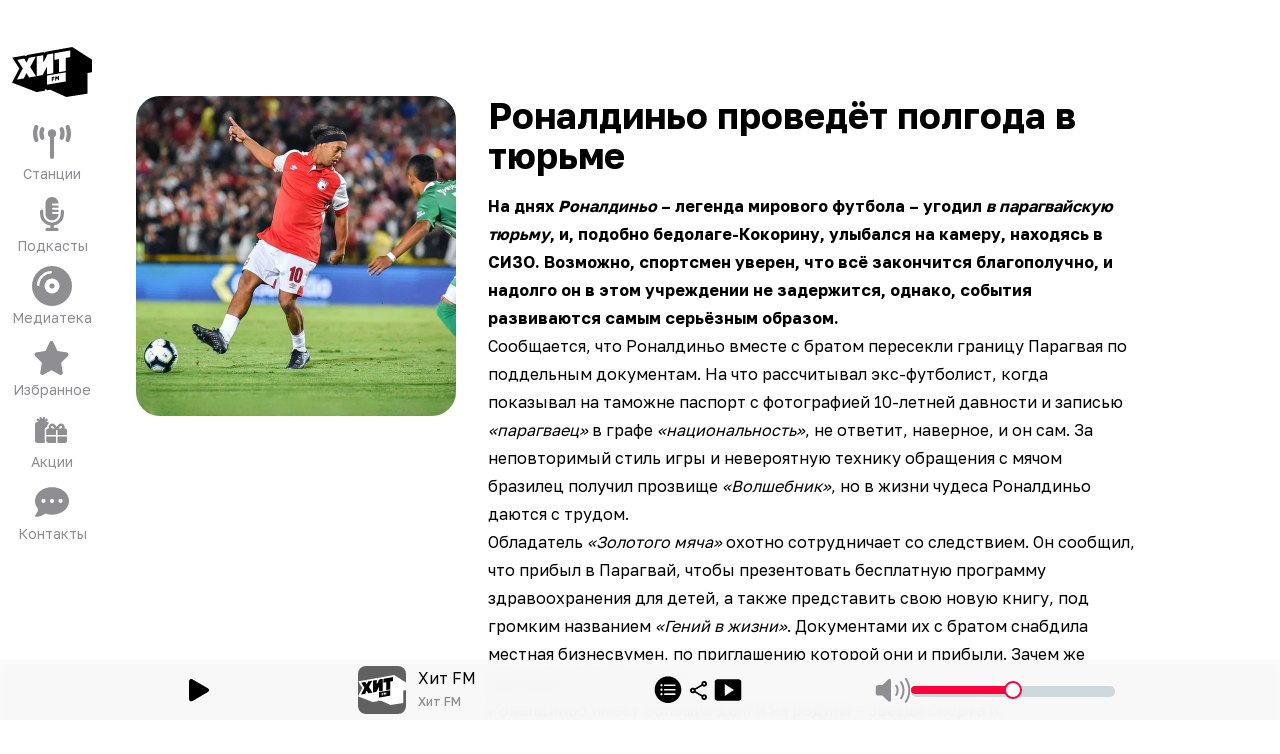

--- FILE ---
content_type: text/html; charset=utf-8
request_url: https://hitfm.ru/news/ronaldino-provedyot-polgoda-v-tyurme
body_size: 108859
content:
<!DOCTYPE html><html id="root-element" lang="ru" data-theme="system" data-sentry-component="RootLayout" data-sentry-source-file="layout.tsx"><head><meta charSet="utf-8"/><meta name="viewport" content="width=device-width, initial-scale=1"/><link rel="stylesheet" href="/_next/static/css/68d295fc30987e32.css" data-precedence="next"/><link rel="stylesheet" href="/_next/static/css/84d7fe4d7549ae17.css" data-precedence="next"/><link rel="stylesheet" href="/_next/static/css/e88b555bff95ba1c.css" data-precedence="next"/><link rel="preload" as="script" fetchPriority="low" href="/_next/static/chunks/webpack-d6576782ef124146.js"/><script src="/_next/static/chunks/4bd1b696-4c046ca8a5f0df92.js" async=""></script><script src="/_next/static/chunks/5178-e491b1bd45a11414.js" async=""></script><script src="/_next/static/chunks/main-app-5c7b37b9140feb1f.js" async=""></script><script src="/_next/static/chunks/cebd11e7-805ce5ee8e27a24b.js" async=""></script><script src="/_next/static/chunks/9cb54ea0-4936d82fb8744888.js" async=""></script><script src="/_next/static/chunks/6627-968708c2d2fea61a.js" async=""></script><script src="/_next/static/chunks/9642-7eebd1f0ad2b817b.js" async=""></script><script src="/_next/static/chunks/6781-f4fd00762afe42d3.js" async=""></script><script src="/_next/static/chunks/4134-734d3d6f38f6564d.js" async=""></script><script src="/_next/static/chunks/1226-105aa69e9f718e47.js" async=""></script><script src="/_next/static/chunks/9094-4f33a4991d6c09e1.js" async=""></script><script src="/_next/static/chunks/1662-ab5e91960de088bf.js" async=""></script><script src="/_next/static/chunks/8715-7bfbac8bbe1d5e48.js" async=""></script><script src="/_next/static/chunks/1716-04767ea0026d8c8a.js" async=""></script><script src="/_next/static/chunks/5690-42784011c6283c5e.js" async=""></script><script src="/_next/static/chunks/5588-6144165b3d730651.js" async=""></script><script src="/_next/static/chunks/4183-8adb2b1d18b13523.js" async=""></script><script src="/_next/static/chunks/1878-0f80da1626de8a94.js" async=""></script><script src="/_next/static/chunks/5678-05ea8f9bedc61150.js" async=""></script><script src="/_next/static/chunks/5962-b192d55034e90fa5.js" async=""></script><script src="/_next/static/chunks/app/layout-50d228c0fb4d450e.js" async=""></script><script src="/_next/static/chunks/app/global-error-256e98366abe970b.js" async=""></script><script src="/_next/static/chunks/5438-4a6c52a32ea14d45.js" async=""></script><script src="/_next/static/chunks/4937-8ef4a7ece4cd8547.js" async=""></script><script src="/_next/static/chunks/app/(root)/layout-fecec1f037385c19.js" async=""></script><script src="/_next/static/chunks/8950-ec039cc4aa3b666b.js" async=""></script><script src="/_next/static/chunks/4976-d888ab5fd84f2876.js" async=""></script><script src="/_next/static/chunks/2998-cd8efc0bdc3503e5.js" async=""></script><script src="/_next/static/chunks/784-a51fe778c601734c.js" async=""></script><script src="/_next/static/chunks/app/(root)/page-d1bd37eb588cb642.js" async=""></script><script async="" src="https://yandex.ru/ads/system/header-bidding.js"></script><script async="" src="https://yandex.ru/ads/system/context.js"></script><script src="/_next/static/chunks/621-21a019502e78c7a1.js" async=""></script><script src="/_next/static/chunks/app/(root)/news/%5Bslug%5D/page-dc5692fb93358dc5.js" async=""></script><link rel="preload" href="https://x.instreamatic.com/mark/idsync.js?site_id=374" as="script"/><link rel="preload" href="https://vk.ru/js/api/videoplayer.js?v=2" as="script"/><link rel="preload" href="https://yandex.ru/ads/system/adsdk.js" as="script"/><meta name="theme-color" content="#000000" data-sentry-element="meta" data-sentry-source-file="layout.tsx"/><meta name="next-size-adjust" content=""/><title>Роналдиньо проведёт полгода в тюрьме</title><meta name="description" content=" На днях Роналдиньо – легенда мирового футбола – угодил в парагвайскую тюрьму, и, подобно бедолаге-Кокорину, улыбался на камеру, находясь в СИЗО. Возможно, спортсмен уверен, что всё закончится благополучно, и надолго он в этом учреждении не задерж..."/><link rel="icon" href="/favicon.ico?4f7d9eab3ad46566" type="image/x-icon" sizes="20x20"/><link rel="icon" href="/icon.png?b1d3d31b1e6c8f8f" type="image/png" sizes="256x256"/><link rel="apple-touch-icon" href="/apple-icon.png?b1d3d31b1e6c8f8f" type="image/png" sizes="256x256"/><script>(function(m,e,t,r,i,k,a){m[i]=m[i]||function(){(m[i].a=m[i].a||[]).push(arguments)}; m[i].l=1*new Date(); for (var j = 0; j < document.scripts.length; j++) {if (document.scripts[j].src === r) { return; }} k=e.createElement(t),a=e.getElementsByTagName(t)[0],k.async=1,k.src=r,a.parentNode.insertBefore(k,a)}) (window, document, "script", "https://mc.yandex.ru/metrika/tag.js", "ym"); ym(93987028, "init", {clickmap:true,trackLinks:true,accurateTrackBounce:true,webvisor:true});</script><noscript><div><img src="https://mc.yandex.ru/watch/93987028" style="position:absolute;left:-9999px" alt=""/></div></noscript><script>var adfoxBiddersMap = {
  "adfox_adsmart": "3378202",
  "adfox_NAMENAME": "3361397",
  "adfox_roden-media": "3378189"
};

window.YaHeaderBiddingSettings = {
   biddersMap: adfoxBiddersMap,
};</script><script>window.Ya || (window.Ya = {});
window.yaContextCb = window.yaContextCb || [];
window.Ya.adfoxCode || (window.Ya.adfoxCode = {});
window.Ya.adfoxCode.hbCallbacks || (window.Ya.adfoxCode.hbCallbacks = []);</script><script id="theme-selector" data-sentry-component="ThemeScript" data-sentry-source-file="ThemeScript.tsx">if(typeof window !== 'undefined') {
window.getCookie = function(name) {
    const match = document.cookie.match(new RegExp('(^| )' + name + '=([^;]+)'));
    if (match) return match[2];
};
if(window.getCookie('color-scheme')) {
    document.getElementById('root-element').setAttribute('data-theme', window.getCookie('color-scheme'))
}}</script><meta name="sentry-trace" content="0e04a83c402cf72270cf167defa521be-a35a25ff4b57c74e-0"/><meta name="baggage" content="sentry-environment=prod,sentry-release=trunk_588,sentry-public_key=9e4abebfec803500a8bf7379fb62dece,sentry-trace_id=0e04a83c402cf72270cf167defa521be,sentry-sampled=false,sentry-sample_rand=0.3950420591481938,sentry-sample_rate=0"/><script src="/_next/static/chunks/polyfills-42372ed130431b0a.js" noModule=""></script></head><body class="bg-bg text-primary __className_efdbc8"><div hidden=""><!--$--><!--/$--></div><style>
:root {
  --bprogress-color: #FF2D55;
  --bprogress-height: 4px;
  --bprogress-spinner-size: 18px;
  --bprogress-spinner-animation-duration: 400ms;
  --bprogress-spinner-border-size: 2px;
  --bprogress-box-shadow: 0 0 10px #FF2D55, 0 0 5px #FF2D55;
  --bprogress-z-index: 99999;
  --bprogress-spinner-top: 15px;
  --bprogress-spinner-bottom: auto;
  --bprogress-spinner-right: 15px;
  --bprogress-spinner-left: auto;
}

.bprogress {
  width: 0;
  height: 0;
  pointer-events: none;
  z-index: var(--bprogress-z-index);
}

.bprogress .bar {
  background: var(--bprogress-color);
  position: fixed;
  z-index: var(--bprogress-z-index);
  top: 0;
  left: 0;
  width: 100%;
  height: var(--bprogress-height);
}

/* Fancy blur effect */
.bprogress .peg {
  display: block;
  position: absolute;
  right: 0;
  width: 100px;
  height: 100%;
  box-shadow: var(--bprogress-box-shadow);
  opacity: 1.0;
  transform: rotate(3deg) translate(0px, -4px);
}

/* Remove these to get rid of the spinner */
.bprogress .spinner {
  display: block;
  position: fixed;
  z-index: var(--bprogress-z-index);
  top: var(--bprogress-spinner-top);
  bottom: var(--bprogress-spinner-bottom);
  right: var(--bprogress-spinner-right);
  left: var(--bprogress-spinner-left);
}

.bprogress .spinner-icon {
  width: var(--bprogress-spinner-size);
  height: var(--bprogress-spinner-size);
  box-sizing: border-box;
  border: solid var(--bprogress-spinner-border-size) transparent;
  border-top-color: var(--bprogress-color);
  border-left-color: var(--bprogress-color);
  border-radius: 50%;
  -webkit-animation: bprogress-spinner var(--bprogress-spinner-animation-duration) linear infinite;
  animation: bprogress-spinner var(--bprogress-spinner-animation-duration) linear infinite;
}

.bprogress-custom-parent {
  overflow: hidden;
  position: relative;
}

.bprogress-custom-parent .bprogress .spinner,
.bprogress-custom-parent .bprogress .bar {
  position: absolute;
}

.bprogress .indeterminate {
  position: fixed;
  top: 0;
  left: 0;
  width: 100%;
  height: var(--bprogress-height);
  overflow: hidden;
}

.bprogress .indeterminate .inc,
.bprogress .indeterminate .dec {
  position: absolute;
  top: 0;
  height: 100%;
  background-color: var(--bprogress-color);
}

.bprogress .indeterminate .inc {
  animation: bprogress-indeterminate-increase 2s infinite;
}

.bprogress .indeterminate .dec {
  animation: bprogress-indeterminate-decrease 2s 0.5s infinite;
}

@-webkit-keyframes bprogress-spinner {
  0%   { -webkit-transform: rotate(0deg); transform: rotate(0deg); }
  100% { -webkit-transform: rotate(360deg); transform: rotate(360deg); }
}

@keyframes bprogress-spinner {
  0%   { transform: rotate(0deg); }
  100% { transform: rotate(360deg); }
}

@keyframes bprogress-indeterminate-increase {
  from { left: -5%; width: 5%; }
  to { left: 130%; width: 100%; }
}

@keyframes bprogress-indeterminate-decrease {
  from { left: -80%; width: 80%; }
  to { left: 110%; width: 10%; }
}
</style><!--$--><!--/$--><div class="hidden w-full md:block"><div class="relative flex w-full justify-center" id="adfox_172708756185626728_0"></div></div><div class="relative"><div class="faded-background-top md:faded-background-left absolute left-0 top-0 z-[1] aspect-square w-full overflow-hidden md:aspect-video" data-sentry-component="BackgroundDisplay" data-sentry-source-file="BackgroundDisplay.tsx"><div class="faded-background-bottom size-full"></div></div><div class="relative z-[2]"><div class="relative w-full md:grid md:grid-cols-[104px_minmax(0,_1fr)]"><div class="fixed bottom-0 left-0 z-30 flex h-14 w-full items-end justify-between bg-player-bg px-6 text-center text-xxs text-primary backdrop-blur-md md:sticky md:bottom-auto md:top-0 md:z-20 md:flex md:h-min md:min-h-screen md:shrink-0 md:flex-col md:items-stretch md:justify-start md:gap-6 md:bg-transparent md:px-1 md:pb-16 md:pt-8 md:text-center md:text-lg md:backdrop-blur-none" data-sentry-component="Sidebar" data-sentry-source-file="Sidebar.tsx"><div class="hidden md:mx-auto md:block md:w-20"><div class="flex cursor-pointer items-center" data-sentry-component="RadioSelector" data-sentry-source-file="RadioSelector.tsx"><svg xmlns="http://www.w3.org/2000/svg" viewBox="0 0 90 90" class="logo-dynamic size-full" data-logo="" width="48" height="48" alt="Logos" data-sentry-element="RadioLogo" data-sentry-source-file="RadioSelector.tsx"><g clip-path="url(#logo-dynamic_svg__clip0_2517_8043)"><path d="m9.75 41.25-6-11.625 63.375-10.5 4.5 37.5L40.5 61.5 3 55.5z"></path><path fill="none" d="m67.86 16.917-30.223 5.329-.592 1.144-1.362-.8-19.036 3.357-.66 1.367-.586-.34-1.068-.62L.308 28.828 8.242 41.08.008 56.923l27.518 10.685 9.205-1.565.926-1.744 2.285 1.168 3.088-.545L61.02 73.1l23.936-3.736V46.136l5.045-.889V31.111zm-48.564 34.23-2.986-4.892-2.962 5.94-7.783 1.373 6.585-12.674-6.228-9.621 7.784-1.373 2.604 4.537 2.632-5.46 7.784-1.372-6.253 11.83 6.609 10.34zm15.12-2.666-6.486 1.144V27.393l7.115-1.255v8.493l4.828-9.343 6.488-1.144v22.232l-7.115 1.254v-8.492zM60.4 55.645l-21.154 3.65v-10.25L60.4 45.393zm5.044-27.397-5.045.89v14.761l-7.648 1.348v-14.76l-5.046.889v-7.47l5.046-.89 7.648-1.348 5.045-.89z"></path><path fill="none" d="m49.829 51.88.98 1.672.023-.004.986-2.032v2.726l1.063-.188V49.31l-1.129.199-.92 2-.92-1.676-1.13.2v4.745l1.047-.184zM45.784 53.61l1.825-.322v-1.091l-1.825.32v-.805l2.018-.355v-1.154l-3.087.545v4.745l1.069-.189z"></path></g></svg></div></div><a class="group block hover:animate-jump block md:hidden  " data-sentry-element="Link" data-sentry-component="SidebarButton" data-sentry-source-file="SidebarButton.tsx" href="/"><svg xmlns="http://www.w3.org/2000/svg" viewBox="0 0 60 60" class="mx-auto box-content size-10 group-hover:fill-amber-500 md:my-1.5 md:mb-0.5 md:mt-2.5 md:size-10 size-[54px] fill-system-gray" alt="Хит FM" data-sentry-element="Icon" data-sentry-source-file="SidebarButton.tsx"><g clip-path="url(#logo_svg__a)"><path d="m45.241 11.277-20.15 3.553-.393.762-.909-.532-12.69 2.237-.44.912-.39-.227-.713-.413-9.35 1.649 5.29 8.168-5.49 10.562 18.346 7.123 6.136-1.043.618-1.163 1.522.779 2.06-.363 11.993 5.45 15.957-2.49V30.757l3.364-.593V20.74zm-32.376 22.82-1.99-3.26-1.976 3.96-5.188.914 4.39-8.45-4.153-6.413 5.19-.915 1.736 3.024 1.755-3.64 5.19-.914-4.17 7.886 4.406 6.893zm10.08-1.777-4.324.763V18.26l4.743-.836v5.662l3.219-6.23 4.325-.762v14.822l-4.743.836V26.09zm17.322 4.776L26.164 39.53v-6.834l14.103-2.434zm3.362-18.265-3.363.593v9.841l-5.099.9v-9.841l-3.364.592v-4.98l3.364-.592 5.099-.9 3.364-.592z"></path><path d="m33.222 34.587.653 1.114.015-.003.658-1.354v1.817l.708-.125.001-3.164-.753.133-.613 1.333-.614-1.117-.754.133v3.164l.699-.123zM30.521 35.74l1.217-.214v-.728l-1.217.214v-.537l1.346-.237v-.77l-2.058.364v3.164l.712-.127z"></path></g><defs><clipPath id="logo_svg__a"><path d="M0 0h60v60H0z"></path></clipPath></defs></svg><span class="hidden text-sm text-system-gray group-hover:text-amber-500 md:block">Хит FM</span></a><a class="group block hover:animate-jump   " data-sentry-element="Link" data-sentry-component="SidebarButton" data-sentry-source-file="SidebarButton.tsx" href="/online"><svg xmlns="http://www.w3.org/2000/svg" viewBox="0 0 40 40" class="mx-auto box-content size-10 group-hover:fill-amber-500 md:my-1.5 md:mb-0.5 md:mt-2.5 md:size-10 my-1 mb-1.5 fill-system-gray" alt="Станции" data-sentry-element="Icon" data-sentry-source-file="SidebarButton.tsx"><g clip-path="url(#stations_svg__clip0_3245_3655)"><path d="M6.298 5.922A14.9 14.9 0 0 0 5.222 11.5c0 1.979.383 3.858 1.076 5.578a2.135 2.135 0 0 1-1.168 2.77c-1.082.444-2.31-.087-2.751-1.176A19.2 19.2 0 0 1 1 11.5c0-2.53.488-4.954 1.379-7.172a2.11 2.11 0 0 1 2.75-1.175 2.133 2.133 0 0 1 1.169 2.769M37.62 4.328A19.2 19.2 0 0 1 39 11.5c0 2.53-.488 4.954-1.379 7.172a2.11 2.11 0 0 1-2.75 1.175 2.133 2.133 0 0 1-1.169-2.769c.693-1.72 1.076-3.6 1.076-5.578 0-1.98-.383-3.858-1.076-5.578a2.135 2.135 0 0 1 1.168-2.77c1.082-.444 2.31.087 2.751 1.176M24.222 11.5a4.25 4.25 0 0 1-2.11 3.679v19.696A2.116 2.116 0 0 1 20 37a2.116 2.116 0 0 1-2.111-2.125V15.179a4.26 4.26 0 0 1-2.111-3.68c0-2.343 1.893-4.25 4.222-4.25s4.222 1.907 4.222 4.25M12.255 8.1a8.5 8.5 0 0 0-.7 3.4c0 1.215.251 2.364.7 3.4a2.124 2.124 0 0 1-1.089 2.795A2.105 2.105 0 0 1 8.39 16.6a12.8 12.8 0 0 1-1.056-5.1c0-1.806.376-3.533 1.056-5.1a2.1 2.1 0 0 1 2.777-1.096A2.126 2.126 0 0 1 12.255 8.1M31.61 6.4a12.8 12.8 0 0 1 1.056 5.1c0 1.806-.376 3.533-1.056 5.1a2.1 2.1 0 0 1-2.777 1.095 2.126 2.126 0 0 1-1.089-2.795 8.5 8.5 0 0 0 .7-3.4 8.5 8.5 0 0 0-.7-3.4 2.124 2.124 0 0 1 1.089-2.796A2.105 2.105 0 0 1 31.61 6.4"></path></g></svg><span class="hidden text-sm text-system-gray group-hover:text-amber-500 md:block">Станции</span></a><a class="group block hover:animate-jump  hidden md:block " data-sentry-element="Link" data-sentry-component="SidebarButton" data-sentry-source-file="SidebarButton.tsx" href="/podcasts"><svg xmlns="http://www.w3.org/2000/svg" viewBox="0 0 40 40" class="mx-auto box-content size-10 group-hover:fill-amber-500 md:my-1.5 md:mb-0.5 md:mt-2.5 md:size-10 my-1 mb-1.5 fill-system-gray" alt="Подкасты" data-sentry-element="Icon" data-sentry-source-file="SidebarButton.tsx"><path d="M13.5 9.375V20c0 3.52 2.912 6.375 6.5 6.375 3.59 0 6.5-2.855 6.5-6.375h-5.416a1.076 1.076 0 0 1-1.083-1.062c0-.585.487-1.063 1.083-1.063h5.417V15.75h-5.417a1.076 1.076 0 0 1-1.083-1.062c0-.585.487-1.063 1.083-1.063h5.417V11.5h-5.417a1.076 1.076 0 0 1-1.083-1.062c0-.585.487-1.063 1.083-1.063h5.417C26.5 5.855 23.589 3 20 3s-6.5 2.855-6.5 6.375m15.167 9.563V20c0 4.695-3.88 8.5-8.666 8.5s-8.667-3.805-8.667-8.5v-2.656c0-.884-.724-1.594-1.625-1.594-.9 0-1.625.71-1.625 1.594V20c0 5.917 4.482 10.804 10.292 11.581v2.232h-3.25c-.9 0-1.625.71-1.625 1.593S14.225 37 15.126 37h9.75c.9 0 1.625-.71 1.625-1.594 0-.883-.725-1.593-1.625-1.593h-3.25V31.58c5.809-.777 10.291-5.664 10.291-11.581v-2.656c0-.884-.724-1.594-1.625-1.594-.9 0-1.625.71-1.625 1.594z"></path></svg><span class="hidden text-sm text-system-gray group-hover:text-amber-500 md:block">Подкасты</span></a><a class="group block hover:animate-jump  hidden md:block " data-sentry-element="Link" data-sentry-component="SidebarButton" data-sentry-source-file="SidebarButton.tsx" href="/mediateka"><svg xmlns="http://www.w3.org/2000/svg" viewBox="0 0 512 512" class="mx-auto box-content size-10 group-hover:fill-amber-500 md:my-1.5 md:mb-0.5 md:mt-2.5 md:size-10 my-1 mb-1.5 fill-system-gray" alt="Медиатека" data-sentry-element="Icon" data-sentry-source-file="SidebarButton.tsx"><path d="M0 256a256 256 0 1 1 512 0 256 256 0 1 1-512 0m256 32a32 32 0 1 1 0-64 32 32 0 1 1 0 64m-96-32a96 96 0 1 0 192 0 96 96 0 1 0-192 0m-64-16c0-35 17.5-71.1 45.2-98.8S205 96 240 96c8.8 0 16-7.2 16-16s-7.2-16-16-16c-45.4 0-89.2 22.3-121.5 54.5S64 194.6 64 240c0 8.8 7.2 16 16 16s16-7.2 16-16"></path></svg><span class="hidden text-sm text-system-gray group-hover:text-amber-500 md:block">Медиатека</span></a><a class="group block hover:animate-jump   " data-sentry-element="Link" data-sentry-component="SidebarButton" data-sentry-source-file="SidebarButton.tsx" href="/favorites"><svg xmlns="http://www.w3.org/2000/svg" viewBox="0 0 40 40" class="mx-auto box-content size-10 group-hover:fill-amber-500 md:my-1.5 md:mb-0.5 md:mt-2.5 md:size-10 my-1 mb-1.5 fill-system-gray" alt="Избранное" data-sentry-element="Icon" data-sentry-source-file="SidebarButton.tsx"><g clip-path="url(#favorites_svg__clip0_3245_3664)"><path d="M21.356 4.195A2.05 2.05 0 0 0 19.506 3c-.79 0-1.503.465-1.85 1.195l-4.13 8.786-9.224 1.408c-.771.12-1.414.677-1.651 1.44a2.19 2.19 0 0 0 .507 2.172l6.694 6.847-1.58 9.675a2.17 2.17 0 0 0 .828 2.079 2.01 2.01 0 0 0 2.171.152l8.242-4.548 8.241 4.548a2 2 0 0 0 2.171-.152 2.17 2.17 0 0 0 .83-2.079l-1.588-9.675L35.861 18a2.17 2.17 0 0 0 .507-2.171 2.08 2.08 0 0 0-1.65-1.441l-9.231-1.408z"></path></g></svg><span class="hidden text-sm text-system-gray group-hover:text-amber-500 md:block">Избранное</span></a><a class="group block hover:animate-jump   " data-sentry-element="Link" data-sentry-component="SidebarButton" data-sentry-source-file="SidebarButton.tsx" href="/news/tag/akcii"><svg xmlns="http://www.w3.org/2000/svg" viewBox="0 0 40 40" class="mx-auto box-content size-10 group-hover:fill-amber-500 md:my-1.5 md:mb-0.5 md:mt-2.5 md:size-10 my-1 mb-1.5 fill-system-gray" alt="Акции" data-sentry-element="Icon" data-sentry-source-file="SidebarButton.tsx"><path d="M13.067 8.627a1.22 1.22 0 0 0-.733-1.554 1.2 1.2 0 0 0-1.535.742l-.537 1.533-.497-1.513a1.2 1.2 0 0 0-1.526-.772 1.223 1.223 0 0 0-.763 1.544l.417 1.27L6.518 8.86a1.195 1.195 0 0 0-1.681.269 1.227 1.227 0 0 0 .266 1.7l1.42 1.047H5.409C4.079 11.877 3 12.968 3 14.314v16.249C3 31.908 4.079 33 5.409 33h7.658a3.3 3.3 0 0 1-.432-1.625V20.001a3.24 3.24 0 0 1 2.42-3.148 5.3 5.3 0 0 1 2.012-3.864 2.4 2.4 0 0 0-2.023-1.112H13.93l1.42-1.046a1.227 1.227 0 0 0 .266-1.701 1.195 1.195 0 0 0-1.68-.27l-1.276.94zm8.175 7.794 1.485 1.955h-2.464a1.21 1.21 0 0 1-1.204-1.219 1.22 1.22 0 0 1 1.214-1.218c.382 0 .738.178.969.482m-4.592.736c0 .427.07.838.206 1.22h-.206c-1.33 0-2.409 1.09-2.409 2.437v4.062h9.636V20h1.605v4.875h9.636v-4.062c0-1.346-1.08-2.438-2.41-2.438h-.205c.136-.38.206-.792.206-1.219 0-2.025-1.631-3.655-3.623-3.655a3.62 3.62 0 0 0-2.876 1.431l-1.53 2.011-1.531-2.01a3.62 3.62 0 0 0-2.876-1.432c-1.992 0-3.623 1.63-3.623 3.655m-2.409 13.406c0 1.345 1.08 2.437 2.409 2.437h7.227v-6.5H14.24zM25.482 33h7.227c1.33 0 2.409-1.092 2.409-2.437V26.5h-9.636zM30.3 17.157c0 .676-.537 1.22-1.204 1.22h-2.464l1.485-1.956c.23-.3.587-.482.969-.482a1.22 1.22 0 0 1 1.214 1.218"></path></svg><span class="hidden text-sm text-system-gray group-hover:text-amber-500 md:block">Акции</span></a><a class="group block hover:animate-jump   " data-sentry-element="Link" data-sentry-component="SidebarButton" data-sentry-source-file="SidebarButton.tsx" href="/support"><svg xmlns="http://www.w3.org/2000/svg" viewBox="0 0 40 40" class="mx-auto box-content size-10 group-hover:fill-amber-500 md:my-1.5 md:mb-0.5 md:mt-2.5 md:size-10 my-1 mb-1.5 fill-system-gray" alt="Контакты" data-sentry-element="Icon" data-sentry-source-file="SidebarButton.tsx"><g clip-path="url(#contact_svg__clip0_3245_3806)"><g clip-path="url(#contact_svg__clip1_3245_3806)"><path d="M20 32.75c9.39 0 17-6.182 17-13.812S29.39 5.124 20 5.124 3 11.307 3 18.938c0 2.994 1.175 5.764 3.167 8.028-.126 1.627-.757 3.075-1.421 4.177a12 12 0 0 1-1.335 1.813c-.04.04-.066.073-.086.093l-.02.02a1.05 1.05 0 0 0-.226 1.155c.166.399.551.658.983.658 1.906 0 3.825-.591 5.419-1.282 1.52-.664 2.815-1.454 3.606-2.032A20.3 20.3 0 0 0 20 32.757zm-8.5-15.937a2.125 2.125 0 1 1 0 4.25 2.125 2.125 0 0 1 0-4.25m8.5 0a2.125 2.125 0 1 1 0 4.25 2.125 2.125 0 0 1 0-4.25m6.375 2.125a2.125 2.125 0 1 1 4.25 0 2.125 2.125 0 0 1-4.25 0"></path></g></g></svg><span class="hidden text-sm text-system-gray group-hover:text-amber-500 md:block">Контакты</span></a></div><div class="relative w-full"><main><div class="flex justify-between px-4 pb-2 pt-1 md:pt-4" data-sentry-component="Header" data-sentry-source-file="Header.tsx"><div class="md:invisible"><div class="flex cursor-pointer items-center" data-sentry-component="RadioSelector" data-sentry-source-file="RadioSelector.tsx"><svg xmlns="http://www.w3.org/2000/svg" viewBox="0 0 90 90" class="logo-dynamic size-full" data-logo="" width="48" height="48" alt="Logos" data-sentry-element="RadioLogo" data-sentry-source-file="RadioSelector.tsx"><g clip-path="url(#logo-dynamic_svg__clip0_2517_8043)"><path d="m9.75 41.25-6-11.625 63.375-10.5 4.5 37.5L40.5 61.5 3 55.5z"></path><path fill="none" d="m67.86 16.917-30.223 5.329-.592 1.144-1.362-.8-19.036 3.357-.66 1.367-.586-.34-1.068-.62L.308 28.828 8.242 41.08.008 56.923l27.518 10.685 9.205-1.565.926-1.744 2.285 1.168 3.088-.545L61.02 73.1l23.936-3.736V46.136l5.045-.889V31.111zm-48.564 34.23-2.986-4.892-2.962 5.94-7.783 1.373 6.585-12.674-6.228-9.621 7.784-1.373 2.604 4.537 2.632-5.46 7.784-1.372-6.253 11.83 6.609 10.34zm15.12-2.666-6.486 1.144V27.393l7.115-1.255v8.493l4.828-9.343 6.488-1.144v22.232l-7.115 1.254v-8.492zM60.4 55.645l-21.154 3.65v-10.25L60.4 45.393zm5.044-27.397-5.045.89v14.761l-7.648 1.348v-14.76l-5.046.889v-7.47l5.046-.89 7.648-1.348 5.045-.89z"></path><path fill="none" d="m49.829 51.88.98 1.672.023-.004.986-2.032v2.726l1.063-.188V49.31l-1.129.199-.92 2-.92-1.676-1.13.2v4.745l1.047-.184zM45.784 53.61l1.825-.322v-1.091l-1.825.32v-.805l2.018-.355v-1.154l-3.087.545v4.745l1.069-.189z"></path></g></svg></div></div><div class="flex items-center"><div class="flex w-32 justify-end gap-4"></div></div></div><div class="flex flex-col gap-4 px-4 pb-20 md:px-8"><div class="mx-auto w-full pb-20 pt-6"><div class="w-full lg:flex"><div class=" mb-12 w-full shrink-0 grow-0 lg:mb-0 lg:w-80"><img alt="Новости" data-sentry-element="Image" data-sentry-source-file="ShowNews.tsx" loading="lazy" width="640" height="640" decoding="async" data-nimg="1" class="w-full rounded-3xl" style="color:transparent" src="/b/d/XS_d975tAlQSat9PMjesWp5sKuUPXQsKdoKmPd7GV5nvNwe0Y21o10ROCTMBoxQZhTpBpL_7WaXQC8Omvy2GX15bEG0PwNABBUM=OYue4kKHP1ufqO_P2dTZ1A.webp"/></div><div class="w-full shrink grow py-4 md:px-8 md:py-0"><h2 class="pb-4 text-4xl font-bold">Роналдиньо проведёт полгода в тюрьме</h2><div class="prose prose-default "><p><strong>На днях <em>Роналдиньо</em> – легенда мирового футбола – угодил <em>в парагвайскую тюрьму</em>, и, подобно бедолаге-Кокорину, улыбался на камеру, находясь в СИЗО. Возможно, спортсмен уверен, что всё закончится благополучно, и надолго он в этом учреждении не задержится, однако, события развиваются самым серьёзным образом.</strong></p>
<p>Сообщается, что Роналдиньо вместе с братом пересекли границу Парагвая по поддельным документам. На что рассчитывал экс-футболист, когда показывал на таможне паспорт с фотографией 10-летней давности и записью <em>«парагваец»</em> в графе <em>«национальность»</em>, не ответит, наверное, и он сам. За неповторимый стиль игры и невероятную технику обращения с мячом бразилец получил прозвище <em>«Волшебник»</em>, но в жизни чудеса Роналдиньо даются с трудом.</p>
<p>Обладатель <em>«Золотого мяча»</em> охотно сотрудничает со следствием. Он сообщил, что прибыл в Парагвай, чтобы презентовать бесплатную программу здравоохранения для детей, а также представить свою новую книгу, под громким названием <em>«Гений в жизни»</em>. Документами их с братом снабдила местная бизнесвумен, по приглашению которой они и прибыли. Зачем же фальшивки были нужны?</p>
<p>Роналдиньо имеет большие долги на родине – звезда спорта и предприниматель продолжительное время не платит налоги, накопилось уже <em>почти 2 млн реалов (около 450 тысяч долларов)</em>. Поэтому знаменитость могли не пустить на территорию принимающей стороны.</p>
<p><strong>Сейчас содержание под стражей продлено до 6 месяцев. Парагвай отказывается отпускать звёздного преступника в Бразилию, пока длится следствие, так как между странами не действует договор об экстрадиции.  </strong></p></div></div><div class="relative hidden w-[324px] shrink-0 px-[12px] 2xl:block"><div class="sticky top-[30px] w-full h-[500px] shrink-0 grow-0 mb-12"><div class="hidden w-full md:block"><div class="relative flex w-full justify-center" id="adfox_172708896078956728_0"></div></div></div></div></div></div><div class="py-2" data-sentry-component="FooterAdBundle" data-sentry-source-file="FooterAdBundle.tsx"><div class="hidden w-full md:block"><div class="relative flex w-full justify-center" id="adfox_174161833314466728_0"></div></div><div class="-mx-4 flex justify-center md:hidden"><div class="flex w-full justify-center" id="adfox_172708758564026728_0"></div></div></div><!--$--><!--/$--><div class="pb-8 md:pb-0" data-sentry-component="Footer" data-sentry-source-file="Footer.tsx"><div class="light-only"><div class="grid w-full grid-cols-3 gap-2 md:gap-4 lg:grid-cols-6"><a target="_blank" rel="noreferrer" class="group self-center" href="https://rusradio.ru/?utm_source=hitfm&amp;utm_medium=web" data-sentry-component="FooterRadioButton" data-sentry-source-file="FooterRadioButton.tsx"><div class="rounded-md  py-4 group-hover:animate-jump"><svg xmlns="http://www.w3.org/2000/svg" fill="none" viewBox="0 0 142 83" class=" mx-auto w-5/12" alt="Русское радио" data-sentry-element="IconImage" data-sentry-source-file="FooterRadioButton.tsx"><g fill="#3655b0"><path fill-rule="evenodd" d="m97.08 59.224-3.116 4.555V49.193h-4.053V82.72h4.053V70.254l3.116-4.497V82.72h4.058V49.193H97.08z" clip-rule="evenodd"></path><path d="M65.836 66.166h-3.11V55.599c0-1.239.279-2.318 1.642-2.318h1.474zm2.848-16.973h-4.3c-3.326 0-5.442 2.467-5.663 6.602 0 .34-.032.654-.032.952v25.972h4.048V70.254h3.11v12.454h4.059V50.432a1.24 1.24 0 0 0-.356-.875 1.22 1.22 0 0 0-.866-.364M111.803 76.75c-.042.77-.316 2.057-1.674 2.057s-1.642-1.292-1.679-2.057V55.158c.042-.771.316-2.068 1.679-2.068s1.637 1.297 1.679 2.062c0 .346.005 21.034-.005 21.598m-1.674-27.817c-3.326 0-5.448 2.466-5.668 6.602 0 .34-.032.648-.032.951V75.65c0 4.582 2.105 7.32 5.69 7.32 3.326 0 5.442-2.472 5.663-6.602 0-.34.032-.649.032-.952V56.253c0-4.588-2.122-7.32-5.685-7.32M48.988 53.26h3.084v4.252a7.66 7.66 0 0 1-1.579 4.657l-1.5 1.919zm-4.053-2.833v32.287h4.048V70.21l4.684-6.017a11.8 11.8 0 0 0 2.458-7.197v-7.804h-9.964a1.22 1.22 0 0 0-.867.36 1.24 1.24 0 0 0-.359.874M81.68 78.6h-4c.555-4.353.847-8.736.873-13.125v-9.871c0-1.239.273-2.318 1.637-2.318h1.484zm4.047 0V50.431c0-.684-.55-1.239-1.226-1.239h-4.29c-3.332 0-5.448 2.467-5.669 6.602 0 .34-.031.654-.031.952v8.728c0 4.396-.737 11.769-.88 13.124h-1.915v4.115h16.153v-4.115z"></path><path fill-rule="evenodd" d="M106.753 36.326v-5.624l1.658-2.126a4.15 4.15 0 0 1 1.442 3.131v11.514h4.053V31.378a7.8 7.8 0 0 0-2.8-5.991l-.143-.122.48-.622a11.77 11.77 0 0 0 2.452-7.203V9.663h-4.053v8.34a7.63 7.63 0 0 1-1.579 4.657l-1.494 1.919V9.663h-4.053V43.19h4.032v-6.863M141.318 13.756V9.663h-8.285a1.23 1.23 0 0 0-1.22 1.239V41.95c-.002.328.126.643.355.876s.541.363.865.363h8.285V39.1h-5.458v-14.74h5.221v-4.093h-5.221v-6.512zM98.057 41.435c1.022-1.292 1.543-3.04 1.543-5.215V32.5h-4.006v3.821a4.12 4.12 0 0 1-.526 2.313 1.46 1.46 0 0 1-1.274.696 1.43 1.43 0 0 1-1.268-.654 4 4 0 0 1-.48-2.27V16.35c-.067-.786.1-1.575.48-2.264a1.44 1.44 0 0 1 1.278-.649c.516-.008.999.256 1.274.697.398.703.581 1.51.526 2.317v3.817h4.006v-3.721c0-2.169-.526-3.923-1.542-5.215a5.49 5.49 0 0 0-4.256-2.029 5.49 5.49 0 0 0-4.255 2.03c-1.021 1.286-1.537 3.045-1.537 5.214v19.668c0 2.174.526 3.928 1.537 5.214a5.49 5.49 0 0 0 4.255 2.03 5.49 5.49 0 0 0 4.255-2.03" clip-rule="evenodd"></path><path d="M124.47 37.613c-.042.781-.326 2.089-1.706 2.089-1.378 0-1.657-1.313-1.7-2.084V15.585c.043-.782.322-2.095 1.706-2.095s1.658 1.313 1.7 2.09c0 .372.005 21.501 0 22.033m-1.7-28.322c-3.369 0-5.511 2.498-5.732 6.676 0 .346-.032.66-.032.963v19.62c0 4.635 2.148 7.399 5.748 7.399 3.369 0 5.506-2.498 5.732-6.676 0-.335.031-.654.031-.963V16.713c0-4.614-2.147-7.4-5.747-7.4z"></path><path fill-rule="evenodd" d="M79.521 43.46a5.18 5.18 0 0 0 4.253-2.03c1.02-1.292 1.542-3.046 1.542-5.215v-3.721H81.31v3.822a4.12 4.12 0 0 1-.526 2.312 1.47 1.47 0 0 1-1.274.696 1.43 1.43 0 0 1-1.268-.648 4 4 0 0 1-.48-2.27V16.35c-.067-.786.1-1.575.48-2.264.283-.429.77-.675 1.28-.649.515-.008.997.256 1.272.697.398.703.582 1.51.527 2.317v3.817h3.995v-3.721c0-2.169-.526-3.923-1.542-5.215a5.49 5.49 0 0 0-4.256-2.029 5.49 5.49 0 0 0-4.255 2.03c-1.021 1.286-1.537 3.045-1.537 5.214v19.668c0 2.174.526 3.928 1.537 5.214a5.18 5.18 0 0 0 4.258 2.031" clip-rule="evenodd"></path><path d="M49.525 13.735h3.084v4.252a7.63 7.63 0 0 1-1.58 4.657l-1.504 1.935zm-4.053-2.833v32.287h4.053V30.702l4.674-6.038a11.77 11.77 0 0 0 2.463-7.203V9.663h-9.964c-.677 0-1.226.555-1.226 1.239M66.624 38.82c0 .275-.221.499-.495.499h-2.584a.5.5 0 0 1-.37-.135.5.5 0 0 1-.156-.365v-1.94a.492.492 0 0 1 .526-.5h3.079zm-.248-29.157V24.58l-1.494-1.92a7.64 7.64 0 0 1-1.58-4.656v-8.34H59.25v7.777a11.77 11.77 0 0 0 2.463 7.203l4.921 6.304v1.547h-3.831c-1.966 0-3.56 1.608-3.564 3.593v3.508c.003 1.986 1.598 3.594 3.564 3.594h4.068c1.965 0 3.558-1.609 3.558-3.593V9.663z"></path></g><path fill="#ed1c24" d="M24.031 70.17c.606-3.144 2.324-5.724 4.106-8.284 1.193-1.715 2.196-3.52 2.186-5.7-.015-2.404-1.49-3.807-3.886-3.66-.434.023-.862.126-1.294.174-.878.1-1.29.585-1.55 1.43-1.152 3.75-2.593 7.373-5.334 10.318-3.122 3.348-6.775 3.411-9.985.138-2.623-2.674-4.048-6.03-5.189-9.503C.494 47.215-.203 39.1.048 30.883.27 23.58 1.305 16.41 4.064 9.572 5.02 7.205 6.191 4.95 7.937 3.055 9.754 1.088 11.865-.232 14.711.537c1.687.456 2.959 1.558 4.036 2.864 2.558 3.073 3.972 6.703 5.068 10.468 1.524 5.208 2.235 10.557 2.487 15.971a77.3 77.3 0 0 1-1.629 20.278c-.021.11.011.222.087.304 3.068-6.772 3.599-14 3.784-21.633.753.8 1.349 1.402 1.914 2.02 6.309 6.978 7.69 15.012 5.189 23.874-1.05 3.722-3.028 6.947-5.367 10a34 34 0 0 0-2.277 3.537c-.327.56-.466 1.228-.752 2.003h5.588c.874 0 1.75-.022 2.624.018.737.034 1.328.316 1.328 1.184q0 5.456-.016 10.915-.03.177-.105.34H10.406a3.42 3.42 0 0 1 2.557-3.805c.83-.201.965-.581.949-1.31-.04-1.87-.02-3.738-.01-5.609 0-1.373.347-1.725 1.725-1.735 2.59-.016 5.18 0 7.769 0 .2.002.397-.03.635-.05m-7.584-54.135c-1.579.06-2.437.983-2.872 2.105-.86 2.226-1.75 4.485-2.209 6.813-1.34 6.792-1.358 13.649-.427 20.498.431 3.172 1.03 6.325 2.603 9.184.553 1.001 1.211 2.057 2.53 2.027 1.255-.028 2.001-1.016 2.4-2.037.808-2.067 1.648-4.163 2.112-6.324 1.326-6.178 1.312-12.441.807-18.713-.383-4.868-1.51-9.543-3.752-13.902-.987-1.937-2.198-3.754-3.31-5.636l-.222.132z"></path><path fill="#ed1c24" fill-rule="evenodd" d="M30.893 9.786c-2.309 0-4.181 1.858-4.181 4.15s1.872 4.15 4.181 4.15 4.182-1.857 4.182-4.15-1.872-4.15-4.182-4.15m-3.307 4.15c0-1.813 1.48-3.282 3.307-3.282s3.308 1.47 3.308 3.282-1.48 3.283-3.308 3.283c-1.826 0-3.307-1.47-3.307-3.283" clip-rule="evenodd"></path><path fill="#ed1c24" d="M30.993 14.367h-.489v1.311h-.902v-3.716h1.473q.666 0 1.042.294.375.293.375.83 0 .387-.16.642-.156.255-.493.414l.782 1.498v.038h-.967zm-.489-.692h.571q.258 0 .386-.133a.52.52 0 0 0 .131-.375.52.52 0 0 0-.131-.375q-.13-.138-.386-.138h-.57z"></path></svg></div></a><a target="_blank" rel="noreferrer" class="group self-center" href="https://ru.tv/?utm_source=hitfm&amp;utm_medium=web" data-sentry-component="FooterRadioButton" data-sentry-source-file="FooterRadioButton.tsx"><div class="rounded-md  py-4 group-hover:animate-jump"><svg xmlns="http://www.w3.org/2000/svg" fill="none" viewBox="0 0 100 100" class=" mx-auto w-5/12" alt="RU.TV" data-sentry-element="IconImage" data-sentry-source-file="FooterRadioButton.tsx"><clipPath id="RUTV_svg__a"><path d="M0 0h100v100H0z"></path></clipPath><g clip-path="url(#RUTV_svg__a)"><path fill="#ff0090" d="m13.97 58.19-4.953-8.126H6.058v8.126H.072V33.242h9.301c6.272 0 10.05 3.28 10.05 8.411 0 3.385-1.64 5.953-4.562 7.306L20.6 58.19zM6.058 44.468h4.135c2.137 0 2.993-1.46 2.993-2.814s-.856-2.814-2.993-2.814H6.058zM46.706 33.242v13.864c0 7.485-4.633 11.584-11.226 11.584-6.63 0-11.226-4.099-11.226-11.584V33.242h5.986V47.32c0 3.565 1.96 5.775 5.24 5.775s5.237-2.21 5.237-5.775V33.242zM76.047 20.691c-13.23 0-23.953 10.724-23.953 23.954s10.725 23.953 23.954 23.953S100.002 57.874 100 44.645c.001-13.23-10.724-23.955-23.954-23.954m7.824 33.421h-3.323L74.86 41.225h-4.998v12.887h-3.986V41.225h-4.982v-3.724H77.7l4.272 10.155.236.736.237-.736 4.27-10.155H91.2z"></path><g fill="#000"><path d="M4.454 73.828c-.227 0-.43.038-.438.04l-.111.021-1.367 3.093-1.354-3.085-.111-.02a2.6 2.6 0 0 0-.446-.04c-.227 0-.436.038-.444.04l-.175.032v5.374l.163.041c.017.004.175.042.356.042.165 0 .328-.038.346-.042l.165-.039v-3.25l1.06 2.428.099.027a1.35 1.35 0 0 0 .68 0l.098-.027L4.05 76.02v3.256l.163.041c.017.004.175.042.349.042s.33-.038.349-.042l.163-.04v-5.374L4.9 73.87a2.5 2.5 0 0 0-.447-.04M9.582 73.836c-.173 0-.357.04-.364.042l-.11.024-1.096 2.675-1.109-2.675-.11-.024a2 2 0 0 0-.364-.042c-.164 0-.333.038-.352.042l-.249.057 1.628 3.89.082.023-.096.259c-.11.296-.259.417-.515.417-.23 0-.37-.036-.37-.036l-.17-.046-.079.157a.72.72 0 0 0 .004.612l.04.073.078.027c.021.007.21.07.498.07.907 0 1.247-.538 1.48-1.117l1.772-4.326-.244-.06a1.6 1.6 0 0 0-.354-.042M13.785 76.512c.303-.222.46-.557.46-.99v-.269c0-.954-.605-1.437-1.799-1.437-1.252 0-1.835.443-1.835 1.394v.262l.163.041c.017.004.175.042.334.042.176 0 .323-.039.34-.044l.157-.044v-.257c0-.304.062-.537.841-.537.622 0 .74.204.74.58v.268c0 .39-.12.588-.776.588h-.785l-.049.147a1 1 0 0 0-.04.285.9.9 0 0 0 .042.283l.051.142h.78c.805 0 .87.273.87.602v.348c0 .333-.067.61-.892.61-.627 0-1.054-.155-1.232-.235l-.242-.098-.162.126a.8.8 0 0 0-.007.634l.027.06.055.033c.022.013.555.336 1.567.336 1.29 0 1.944-.493 1.944-1.466v-.348c.002-.474-.188-.832-.552-1.056M19.737 73.836c-.183 0-.354.04-.361.042l-.165.039v5.36l.165.039c.007.002.179.042.36.042s.354-.04.362-.042l.165-.04V73.92l-.162-.041c-.018-.004-.177-.043-.364-.043M17.097 75.962c-.33 0-.604.009-.783.017v-2.063l-.167-.038a2 2 0 0 0-.36-.042c-.19 0-.36.04-.368.042l-.165.039v5.37l.194.019c.028.003.694.066 1.648.066 1.25 0 1.886-.494 1.886-1.467v-.47c0-.978-.634-1.473-1.885-1.473m-.784.856h.783c.705 0 .834.208.834.617v.47c0 .337-.063.617-.834.617h-.783zM25.056 73.946l-.295-.068a2 2 0 0 0-.374-.042c-.188 0-.37.04-.379.042l-.087.019-1.408 2.199-.176.05V73.92l-.165-.04a1.7 1.7 0 0 0-.36-.041c-.19 0-.362.04-.37.042l-.165.039v5.36l.165.039c.007.002.18.042.368.042.174 0 .351-.04.36-.042l.166-.038v-2.238l.216-.062 1.434 2.32.092.018c.008.002.204.04.375.04.195 0 .373-.04.38-.042l.292-.066-1.678-2.746zM28.123 73.876a3 3 0 0 0-.46-.04c-.247 0-.456.039-.465.04l-.127.024-1.692 5.363.225.053c.007.002.179.042.353.042.166 0 .349-.04.357-.041l.122-.026.41-1.3h1.63l.41 1.3.123.026c.008.002.19.04.364.04.165 0 .328-.037.346-.041l.225-.053L28.25 73.9zm-1.034 3.259.574-1.828.57 1.828zM33.142 73.836c-.814 0-1.349.064-1.371.067l-.165.02-.535 4.026c-.073.518-.155.575-.446.575h-.143l-.055.133a.8.8 0 0 0-.052.292c0 .165.044.278.052.299l.055.133h.143c1.124 0 1.368-.66 1.464-1.373l.438-3.3h1.13v4.568l.163.04c.007.003.173.043.363.043.182 0 .353-.04.361-.042l.165-.04v-5.351l-.189-.023a13 13 0 0 0-1.378-.067M37.56 75.962c-.33 0-.604.009-.783.017v-2.063l-.167-.038a2 2 0 0 0-.36-.042c-.19 0-.36.04-.368.042l-.165.039v5.37l.194.019c.028.003.694.066 1.648.066 1.25 0 1.886-.494 1.886-1.467v-.47c0-.978-.634-1.473-1.885-1.473m-.783.856h.783c.705 0 .834.208.834.617v.47c0 .337-.063.617-.834.617h-.783zM43.824 73.836c-.188 0-.346.039-.364.043l-.162.04v2.189h-1.87v-2.19l-.166-.04a1.7 1.7 0 0 0-.36-.041c-.19 0-.362.04-.37.042l-.165.039v5.36l.165.039c.007.002.18.042.368.042.174 0 .351-.04.36-.042l.166-.038v-2.315h1.871v2.31l.163.042c.017.004.176.042.363.042.182 0 .353-.04.361-.042l.165-.04v-5.36l-.165-.038c-.006-.001-.178-.042-.36-.042M47.202 75.962c-.33 0-.604.009-.783.017v-2.063l-.167-.038a2 2 0 0 0-.359-.042c-.19 0-.36.04-.369.042l-.165.039v5.37l.194.019c.028.003.694.066 1.648.066 1.251 0 1.886-.494 1.886-1.467v-.47c.001-.978-.634-1.473-1.885-1.473m-.784.856h.783c.705 0 .834.208.834.617v.47c0 .337-.063.617-.834.617h-.783zM49.842 73.836c-.183 0-.354.04-.36.042l-.166.039v5.36l.165.039c.007.002.18.042.361.042s.353-.04.361-.042l.165-.04V73.92l-.162-.041c-.018-.004-.176-.043-.364-.043M54.919 73.836c-.17 0-.317.04-.333.044l-.081.023-2.062 3.34v-3.326l-.165-.04a1.8 1.8 0 0 0-.361-.041c-.19 0-.361.04-.37.042l-.164.04v5.352l.157.044c.016.005.163.044.332.044.154 0 .306-.04.322-.043l.083-.022 2.07-3.344v3.326l.164.04c.017.005.175.043.363.043.182 0 .353-.04.36-.042l.166-.04v-5.352l-.157-.044c-.015-.004-.162-.044-.324-.044"></path><path d="M53.393 73.933c.786 0 1.17-.316 1.17-.967v-.224l-.144-.051a1 1 0 0 0-.281-.05.9.9 0 0 0-.28.05l-.138.054v.227c0 .155 0 .233-.327.233-.321 0-.321-.068-.321-.233v-.231l-.143-.051a1 1 0 0 0-.282-.05.9.9 0 0 0-.28.05l-.138.054v.22c.002.662.37.969 1.164.969M62.042 73.852h-3.744l-.055.133a.8.8 0 0 0-.052.299c0 .168.046.278.055.298l.057.126h1.35v4.57l.164.039c.007.002.178.042.368.042.174 0 .351-.04.358-.042l.167-.038v-4.572h1.331l.055-.132a.8.8 0 0 0 .053-.293.8.8 0 0 0-.053-.3zM66.339 78.489h-2.316v-1.53h2.04l.055-.132a.8.8 0 0 0 .053-.3.8.8 0 0 0-.056-.3l-.058-.125h-2.035v-1.393h2.28l.055-.133a.8.8 0 0 0 .052-.292c0-.165-.044-.278-.052-.3l-.055-.132h-1.67c-.875 0-1.45.05-1.473.052l-.196.017v5.356l.196.017c.024.002.598.052 1.473.052h1.706l.055-.133a.8.8 0 0 0 .052-.292c0-.165-.044-.278-.052-.3zM69.804 73.836c-.814 0-1.349.064-1.372.067l-.165.02-.536 4.026c-.073.518-.154.574-.445.574h-.144l-.055.133a.8.8 0 0 0-.052.292c0 .165.044.278.052.299l.055.133h.144c1.124 0 1.368-.66 1.465-1.373l.438-3.3h1.13v4.568l.163.04c.007.003.172.043.363.043.182 0 .353-.04.361-.042l.165-.04v-5.351l-.189-.023c-.023-.002-.564-.066-1.378-.066M75.758 78.489h-2.316v-1.53h2.04l.055-.132a.8.8 0 0 0 .053-.3.8.8 0 0 0-.056-.3l-.058-.125h-2.034v-1.393h2.28l.055-.133a.8.8 0 0 0 .052-.292c0-.165-.044-.278-.052-.3l-.055-.132h-1.67c-.875 0-1.45.05-1.473.052l-.196.017v5.356l.196.017c.024.002.598.052 1.473.052h1.706l.055-.133a.8.8 0 0 0 .052-.292c0-.165-.044-.278-.052-.3zM80.47 73.946l-.295-.068a2 2 0 0 0-.374-.042c-.187 0-.37.04-.379.042l-.087.019-1.408 2.199-.176.05V73.92l-.165-.04a1.8 1.8 0 0 0-.36-.041c-.19 0-.362.04-.37.042l-.165.04v5.359l.165.039c.007.002.178.042.368.042.174 0 .351-.04.358-.042l.167-.038v-2.238l.216-.062L79.4 79.3l.092.018c.008.002.203.04.374.04.196 0 .373-.04.38-.042l.292-.066-1.678-2.746zM83.538 73.876a3 3 0 0 0-.459-.04c-.249 0-.458.039-.466.04l-.127.024-1.693 5.363.225.053c.007.002.178.042.353.042.166 0 .349-.04.357-.041l.122-.026.41-1.3h1.631l.41 1.3.122.026c.008.002.191.04.364.04.165 0 .328-.037.346-.041l.225-.053-1.693-5.363zm-1.034 3.259.575-1.828.569 1.828zM89.48 73.836c-.189 0-.348.039-.365.043l-.162.04v2.189h-1.87v-2.19l-.165-.04a1.8 1.8 0 0 0-.36-.041c-.19 0-.362.04-.37.042l-.165.04v5.359l.165.039c.007.002.178.042.368.042.174 0 .351-.04.358-.042l.167-.038v-2.315h1.87v2.31l.163.042c.007.002.173.042.363.042.182 0 .353-.04.361-.042l.165-.04v-5.36l-.165-.038c-.005-.001-.176-.042-.359-.042M93.417 73.876a3 3 0 0 0-.46-.04c-.248 0-.457.039-.465.04l-.127.024-1.693 5.363.225.053c.007.002.178.042.353.042.166 0 .349-.04.357-.041l.122-.026.41-1.3h1.63l.41 1.3.123.026c.008.002.19.04.364.04.165 0 .328-.037.346-.041l.225-.053-1.693-5.363zm-1.034 3.259.575-1.828.569 1.828zM99.811 73.903c-.023-.003-.564-.067-1.378-.067s-1.349.064-1.372.067l-.165.02-.536 4.026c-.073.518-.154.574-.445.574h-.144l-.055.133a.8.8 0 0 0-.052.292c0 .165.044.278.052.299l.055.133h.144c1.124 0 1.368-.66 1.465-1.373l.438-3.3h1.13v4.568l.163.04c.007.003.173.043.363.043.182 0 .353-.04.361-.042l.165-.04v-5.351z"></path></g></g></svg></div></a><a target="_blank" rel="noreferrer" class="group self-center" href="https://maximum.ru/?utm_source=hitfm&amp;utm_medium=web" data-sentry-component="FooterRadioButton" data-sentry-source-file="FooterRadioButton.tsx"><div class="rounded-md  py-4 group-hover:animate-jump"><svg xmlns="http://www.w3.org/2000/svg" viewBox="0 0 420.95 296.56" class=" mx-auto w-5/12" alt="Maximum" data-sentry-element="IconImage" data-sentry-source-file="FooterRadioButton.tsx"><g fill="#fd0"><path d="M176.36 103.8 217.4 0l-19.36 103.8zM199.91 194.35h20.52l-39.79 102.21z"></path><path d="m182.39 194.59 15.64-90.77h17.52l-15.62 90.77z"></path></g><path d="m104.04 194.59-4.12-17.88H87.4l-4.12 17.88H66.36l20.06-90.77h14.48l20.06 90.77zm-6.54-33.54-4.05-19.97-3.9 19.97z"></path><path d="m160.07 194.59-10.81-27.63-10.05 27.63h-18.48l19.62-47.88-17.62-42.89h16.67l9.79 23.35 9.68-23.35h17.43l-18.15 42.9 19.87 47.87zM274.44 194.59v-45L264 180.29h-9.75l-9.46-30.34v44.64h-16.85v-90.77h15.66l15.92 44.52 15.11-44.52h16.66v90.77zM404.09 211.58V148.7l-10.44 30.69h-9.75l-9.45-30.33v44.64H357.6v-90.77h15.66l15.91 44.51 15.11-44.51h16.67v108.65zM0 212.48V103.82h15.66l15.92 44.52 15.1-44.52h16.67v90.77H46.5v-45l-10.44 30.7H26.3l-9.45-30.34v62.53zM324.45 196.3c-2.5 0-5.11-.39-7.75-1.15-2.7-.78-5.24-2.22-7.53-4.28-2.18-1.96-3.96-4.65-5.44-8.22-1.27-3.07-1.87-7.13-1.87-12.76v-66.08h16.85v67.96c0 2.9.42 4.69 1.41 6 1.06 1.4 2.24 1.95 4.22 1.95 2.07 0 3.5-.62 4.51-1.95 1.09-1.45 1.62-3.41 1.62-6v-67.96h16.85v66.08c0 5.19-.69 9.48-2.04 12.76-1.44 3.47-3.28 6.23-5.49 8.22-2.28 2.05-4.83 3.49-7.59 4.28-2.63.76-5.24 1.15-7.75 1.15"></path></svg></div></a><a target="_blank" rel="noreferrer" class="group self-center" href="https://montecarlo.ru/?utm_source=hitfm&amp;utm_medium=web" data-sentry-component="FooterRadioButton" data-sentry-source-file="FooterRadioButton.tsx"><div class="rounded-md  py-4 group-hover:animate-jump"><svg xmlns="http://www.w3.org/2000/svg" fill="none" viewBox="0 0 100 100" class=" mx-auto w-5/12" alt="Radio Monte Carlo" data-sentry-element="IconImage" data-sentry-source-file="FooterRadioButton.tsx"><path fill="#000" d="m10.423 69.314-.619-1.998h-1.95l-.5 1.998h-1.19l2.594-9.146h.047l2.761 9.146zM8.817 63.84l-.713 2.506v.034h1.451v-.034l-.714-2.506zM13.35 60.227c2.308.278 4.116 2.217 4.116 4.562 0 2.344-1.785 4.25-4.116 4.526h-1.19v-9.088zm3.046 4.585c0-1.744-1.32-3.175-3.045-3.453v6.906c1.724-.278 3.045-1.71 3.045-3.453M19.34 69.315h-1.19v-9.088h1.19zM25.106 60.203c2.58 0 4.655 2.048 4.655 4.574 0 2.527-2.076 4.575-4.655 4.575s-4.655-2.048-4.655-4.575c0-2.526 2.076-4.574 4.655-4.574m0 1.114c-1.982 0-3.6 1.56-3.6 3.483 0 1.946 1.618 3.494 3.6 3.494s3.6-1.548 3.6-3.494c0-1.923-1.618-3.483-3.6-3.483M47.644 60.219c2.481 0 4.477 2.03 4.477 4.533s-1.996 4.533-4.477 4.533c-2.48 0-4.476-2.03-4.476-4.533s1.995-4.533 4.476-4.533m0 1.105a3.456 3.456 0 1 0 0 6.913 3.457 3.457 0 0 0 3.463-3.463 3.46 3.46 0 0 0-3.463-3.45M52.762 69.278v-9.106h.057l3.085 5.256h.057v-5.141H57v9.15h-.057l-3.051-5.46h-.046v5.302zM60.513 69.288h-1.155V61.22H57.62v-.927h4.622v.927h-1.728zM67.165 60.306v.939h-3.094v3.089h3.094v.939h-3.094v3.089h3.094v.927h-4.26v-8.984h4.26zM74.583 61.336a3.455 3.455 0 1 0 0 6.912c.688 0 1.353-.215 1.894-.576v1.196a4.4 4.4 0 0 1-1.894.428c-2.47 0-4.466-2.03-4.466-4.533s1.996-4.533 4.466-4.533c.676 0 1.32.158 1.894.428v1.24a3.36 3.36 0 0 0-1.894-.563M81.413 69.286l-.592-1.968h-1.866l-.478 1.968H77.34l2.48-9.009h.045l2.64 9.01zm-1.536-5.39-.683 2.466v.033h1.388v-.033l-.682-2.467zM84.344 69.271h-1.168v-8.998h1.157c.768 0 1.398.218 1.89.665.495.436.735 1.123.735 2.053 0 1.134-.584 2.028-1.317 2.452l1.524 3.828h-1.147l-1.376-3.576h-.298zm0-4.734c.906 0 1.514-.458 1.514-1.524 0-1.1-.631-1.605-1.514-1.605zM89.49 68.346h2.176v.94h-3.322V60.28h1.146zM95.524 60.242c2.48 0 4.476 2.03 4.476 4.533s-1.996 4.533-4.476 4.533-4.477-2.03-4.477-4.533 1.996-4.533 4.477-4.533m0 1.105a3.456 3.456 0 1 0 0 6.912 3.456 3.456 0 1 0 0-6.912M5.785 69.297H4.38l-2.735-3.815h-.481v3.815H.008v-9.016h1.404c.825 0 1.712.012 2.452.418.776.443 1.219 1.292 1.219 2.153 0 1.291-.887 2.367-2.23 2.523zm-4.62-4.748h.37C2.72 64.55 4 64.334 4 62.9c0-1.41-1.38-1.614-2.526-1.614h-.308zM35.584 63.323h-.024l-1.057 5.981h-1.165l1.85-9.44 3.112 7.135 3.11-7.135 1.85 9.441h-1.165l-1.056-5.98h-.024L38.3 69.496z"></path><g fill="#cba465"><path d="m59.744 54.093.003-.007q-.003.003-.005.006zM49.915 52.402c-5.283 0-9.589.621-9.589 1.193s4.283 1.035 9.566 1.035 9.566-.464 9.566-1.035c.001-.572-4.259-1.193-9.543-1.193m5.72 1.444c-1.505.1-3.588.154-5.867.154s-4.362-.055-5.866-.154c-.979-.058-1.607-.14-2.004-.226 1.08-.174 3.671-.344 7.934-.344 4.347 0 6.957.176 7.997.354-.35.068-1 .137-2.195.216M49.92 36.557a.626.626 0 1 0 .002-1.252.626.626 0 0 0-.001 1.252M48.725 33.695a1.196 1.196 0 0 0 2.392 0c0-.544-.363-.996-.86-1.143v-.012c0-.456.286-.845.688-.999v-.002a.26.26 0 0 0 .167-.243.26.26 0 0 0-.25-.26v-.002h-.526l-.176-.363-.001.001a.261.261 0 0 0-.474 0h-.001l-.177.362h-.525v.002a.26.26 0 0 0-.082.503v.002c.402.154.687.543.687 1v.011a1.19 1.19 0 0 0-.862 1.142M42.84 41.535c.07.867.375 1.64.823 2.355a.4.4 0 0 0 .046.075l.01.017h.003a.486.486 0 0 0 .774-.591c-.42-.658-.804-1.316-.856-2.133-.166-2.631 1.82-4.777 4.462-4.878a.39.39 0 0 1 .35.337.4.4 0 0 1-.007.12l.001-.001-1.205 6.435s-.024.143-.02.258c.006.419.13.75.401.99a.5.5 0 0 0 .1.08l.004.004.001-.001a.49.49 0 0 0 .527-.821c-.13-.088-.232-.213-.22-.393l.017-.141.981-6.968c.028-.261-.197-.463-.452-.482l.001-.002h-.015l-.024-.002-.002.003a5 5 0 0 0-.397.022c-3.16.269-5.538 2.817-5.303 5.717M49.92 38.31a.626.626 0 1 0 .002-1.25.626.626 0 0 0-.001 1.25M49.92 40.068a.626.626 0 1 0 .002-1.25.626.626 0 0 0-.001 1.25M49.92 41.822a.626.626 0 1 0 .002-1.251.626.626 0 0 0-.001 1.251M49.92 43.588a.626.626 0 1 0 .002-1.251.626.626 0 0 0-.001 1.25M42.107 44.041a.626.626 0 1 0 0-1.252.626.626 0 0 0 0 1.252M36.82 44.654a.626.626 0 1 0-1.247-.118.626.626 0 0 0 1.247.117M36.514 43.208a.626.626 0 1 0-1.144-.508.626.626 0 0 0 1.144.508M36.62 41.692a.626.626 0 1 0-.954-.81.626.626 0 0 0 .954.81M37.16 40.273a.627.627 0 1 0-.693-1.044.627.627 0 0 0 .693 1.044M38.08 39.044a.626.626 0 1 0-.399-1.187.626.626 0 0 0 .399 1.187M39.3 38.032a.627.627 0 1 0-.163-1.243.627.627 0 0 0 .164 1.243M41.02 37.478a.625.625 0 1 0-.162-1.24.625.625 0 0 0 .162 1.24M41.658 42.416a.625.625 0 1 0 .055-1.25.625.625 0 0 0-.055 1.25M41.532 40.716a.626.626 0 1 0 .376-1.194.626.626 0 0 0-.376 1.194M41.863 39.055a.627.627 0 0 0 .64-1.077.627.627 0 0 0-.64 1.077M43.507 37.595a.627.627 0 1 0-.814-.953.627.627 0 0 0 .814.953M44.62 36.545a.626.626 0 1 0-.579-1.11.626.626 0 0 0 .578 1.11M45.946 35.792a.627.627 0 1 0-.308-1.215.627.627 0 0 0 .308 1.215M47.403 35.346a.626.626 0 1 0-.014-1.252.626.626 0 0 0 .014 1.252"></path><path d="m39.222 38.83-.01.008c-1.385 1.062-2.223 2.641-2.079 4.407.03.364.104.711.21 1.044.075.27.16.39.29.596.012.026.103.124.103.124a.486.486 0 0 0 .774-.59 4 4 0 0 1-.13-.193c-.237-.4-.4-.8-.43-1.275-.095-1.505.481-2.854 1.511-3.746a5 5 0 0 1 .707-.477c.146-.07.375-.154.26.147-.115.3-.824 2.032-.625 3.808.026.305.082.611.18.916.1.314.235.602.396.874.122.22.22.31.376.464.017.02.116.087.116.087a.44.44 0 0 0 .56-.677l-.124-.113c-.302-.312-.54-.635-.668-1.059a6.6 6.6 0 0 1-.243-1.107c-.154-1.512.405-3.044.655-3.61.257-.582-.1-.605-.436-.465a6 6 0 0 0-.637.32 8 8 0 0 0-.756.517M58.785 38.457c.251.567.81 2.1.655 3.611-.043.37-.137.754-.243 1.107-.127.424-.365.747-.668 1.06l-.123.112a.44.44 0 0 0 .559.677s.1-.067.116-.087c.156-.155.255-.243.376-.464.161-.27.297-.56.397-.874.098-.305.153-.61.18-.916.198-1.777-.51-3.508-.626-3.808s.114-.217.26-.147c.257.14.49.302.707.477 1.03.892 1.606 2.241 1.511 3.746-.03.475-.193.874-.429 1.275q-.06.092-.13.192a.49.49 0 0 0 .774.591s.09-.097.103-.124c.13-.207.214-.327.29-.596.106-.334.18-.68.21-1.044.142-1.767-.695-3.345-2.079-4.407l-.01-.008-.039-.029a8 8 0 0 0-.719-.489 6 6 0 0 0-.637-.319c-.334-.14-.692-.117-.435.464M51.26 35.796c-.256.02-.48.221-.453.482l.981 6.967.017.141c.012.18-.09.305-.22.393a.487.487 0 0 0 .526.821l.001.001q.002-.001.005-.004a.5.5 0 0 0 .1-.08c.27-.24.394-.57.401-.99.003-.115-.02-.258-.02-.258l-1.206-6.435.001.001c-.006-.036-.011-.083-.006-.12a.39.39 0 0 1 .349-.337c2.642.1 4.628 2.247 4.462 4.878-.052.818-.435 1.475-.856 2.133a.49.49 0 0 0 .774.591h.003l.01-.017a.5.5 0 0 0 .046-.075c.448-.715.752-1.487.823-2.355.235-2.899-2.142-5.447-5.303-5.719a5 5 0 0 0-.397-.022l-.002-.003-.024.002h-.015z"></path><path d="M57.732 44.037a.626.626 0 1 0 0-1.252.626.626 0 0 0 0 1.252M63.583 43.972a.627.627 0 1 0 .118 1.247.627.627 0 0 0-.118-1.248M64.472 42.697a.625.625 0 1 0-1.143.505.625.625 0 0 0 1.143-.505M63.221 41.691a.626.626 0 1 0 .955-.81.626.626 0 0 0-.955.81M62.505 39.405a.627.627 0 1 0 1.045.692.627.627 0 0 0-1.045-.692M61.76 39.044a.626.626 0 1 0 .4-1.187.626.626 0 0 0-.4 1.187M60.539 38.029a.626.626 0 1 0 .162-1.242.626.626 0 0 0-.162 1.242M58.82 37.478a.626.626 0 1 0 .162-1.242.626.626 0 0 0-.162 1.242M57.53 41.817a.627.627 0 1 0 1.252-.054.627.627 0 0 0-1.252.054M57.933 39.52a.627.627 0 1 0 .376 1.197.627.627 0 0 0-.376-1.196M57.12 38.833a.626.626 0 1 0 1.076-.638.626.626 0 0 0-1.077.638M56.333 37.595a.627.627 0 1 0 .813-.955.627.627 0 0 0-.813.955M55.22 36.545a.626.626 0 1 0 .58-1.11.626.626 0 0 0-.58 1.11M53.894 35.792a.627.627 0 1 0 .307-1.215.627.627 0 0 0-.307 1.215M52.44 35.346a.626.626 0 1 0 .013-1.253.626.626 0 0 0-.014 1.253M51.878 46.648a.62.62 0 0 0-.416-.588.386.386 0 0 0-.499-.544l-.004.002-.002.002-.54.278.5-.516.015-.014.004-.005a.386.386 0 0 0-.284-.645.4.4 0 0 0-.113.02.625.625 0 0 0-1.234 0 .4.4 0 0 0-.113-.02.386.386 0 0 0-.284.645l.004.004.014.014.5.517-.54-.279h-.001l-.004-.003a.386.386 0 0 0-.5.544.624.624 0 0 0 .013 1.18.386.386 0 0 0 .371.595l-.002.002a1.43 1.43 0 0 0 1.147-.925l.01-.01.012.01c.18.488.617.852 1.147.925l-.002-.003a.387.387 0 0 0 .435-.413.4.4 0 0 0-.064-.182.625.625 0 0 0 .43-.592M58.464 47.245a.625.625 0 0 0-.292-.658.386.386 0 0 0-.383-.631v-.001l-.004.001h-.002l-.585.167.593-.408.016-.011.005-.003a.385.385 0 0 0-.265-.693.625.625 0 0 0-1.209-.244.4.4 0 0 0-.107-.041.387.387 0 0 0-.455.302.38.38 0 0 0 .049.274l.003.005.01.016.39.606-.474-.38-.001-.001-.004-.003a.386.386 0 0 0-.597.434.624.624 0 0 0-.22 1.159.4.4 0 0 0-.1.165.386.386 0 0 0 .346.491l-.003.002a1.43 1.43 0 0 0 1.307-.68l.013-.008.009.012c.08.514.436.957.942 1.133l-.002-.003a.386.386 0 0 0 .481-.51.62.62 0 0 0 .539-.492M39.066 48.943l-.003-.002a.387.387 0 0 0 .325-.504.4.4 0 0 0-.105-.16.624.624 0 0 0-.268-1.149.386.386 0 0 0-.615-.409l-.003.003-.001.001-.458.4.363-.62.01-.018.003-.005a.386.386 0 0 0-.535-.514.625.625 0 0 0-1.198.294c.08.668.745 1.526 1.152 2.06.35.461.8.68 1.333.623M62.794 45.592a.625.625 0 0 0-.726.37.386.386 0 0 0-.535.514l.003.005.01.017.363.621-.458-.4h-.001l-.003-.004a.387.387 0 0 0-.615.409.622.622 0 0 0-.268 1.148.385.385 0 0 0 .22.665l-.003.002c.533.056.982-.162 1.335-.625.406-.533 1.072-1.392 1.152-2.06a.63.63 0 0 0-.474-.662M45.21 46.474a.63.63 0 0 0-.524-.494.385.385 0 0 0-.597-.434l-.004.003h-.002l-.474.38.389-.605.01-.016.003-.005a.4.4 0 0 0 .049-.274.386.386 0 0 0-.455-.302.4.4 0 0 0-.107.04.624.624 0 0 0-1.21.245.386.386 0 0 0-.265.693l.006.003.016.01.593.409-.585-.167h-.002l-.004-.001a.386.386 0 0 0-.383.632.625.625 0 0 0-.292.658.62.62 0 0 0 .538.495.383.383 0 0 0 .403.528.4.4 0 0 0 .078-.018l-.002.003c.506-.176.862-.62.942-1.133l.009-.012.013.008c.273.443.773.714 1.307.68l-.003-.002a.386.386 0 0 0 .345-.491.4.4 0 0 0-.1-.165.63.63 0 0 0 .308-.668"></path><path d="M61.283 49.306a3.615 3.615 0 0 1-4.893-1.413c-.023-.042-.077-.052-.111-.019-.272.257-1.375 1.193-3.02 1.188a4.42 4.42 0 0 1-3.286-1.462.07.07 0 0 0-.041-.02v-.002l-.016.001H49.9a.07.07 0 0 0-.041.021 4.42 4.42 0 0 1-3.287 1.462c-1.644.005-2.747-.93-3.02-1.188-.033-.033-.087-.022-.11.02a3.615 3.615 0 0 1-4.893 1.412c-.042-.023-.086.023-.061.063l1.375 2.174a.17.17 0 0 0 .244.05c.99-.663 4.508-1.257 9.792-1.259h.032c5.276.002 8.789.594 9.787 1.256a.18.18 0 0 0 .252-.052l1.372-2.17c.027-.039-.017-.085-.06-.062m-21.35 1.376-.428-.512c.237.046.479.063.723.07.336.008.648-.029.648-.029q-.671.216-.943.471m2.193-.739c.606-.24 1.073-.74 1.477-1.307.57.44 1.056.744 1.756.874-1.341.102-2.37.254-3.233.433m7.799-.604h-1.681c.653-.18 1.17-.533 1.672-.998.502.465 1.019.818 1.672.998zm4.548.172c.7-.13 1.186-.434 1.756-.874.404.565.87 1.065 1.477 1.307-.863-.18-1.891-.332-3.233-.433m5.426 1.171q-.27-.254-.942-.47a5 5 0 0 0 1.37-.042z"></path><path d="M49.933 50.688c-5.44 0-9.012.626-9.893 1.311a.19.19 0 0 0-.07.15v.971c0 .09.099.14.175.092 1.034-.657 4.543-1.24 9.788-1.24 5.28 0 8.782.582 9.787 1.242a.097.097 0 0 0 .153-.081V52.13a.17.17 0 0 0-.063-.138c-.868-.684-4.424-1.304-9.877-1.304m-8.55 1.798a.393.393 0 1 1 0-.786.393.393 0 0 1 0 .786m1.488-.435a.26.26 0 1 1 0-.52.26.26 0 1 1 0 .52m1.569-.074a.393.393 0 1 1-.001-.786.393.393 0 0 1 0 .786m1.576-.27a.26.26 0 1 1 0-.52.26.26 0 1 1 0 .52m1.467.058a.393.393 0 1 1-.001-.786.393.393 0 0 1 0 .786m2.436.025-.947-.446.947-.446.947.446zm2.439-.025a.393.393 0 1 1-.001-.786.393.393 0 0 1 0 .786m1.468-.059a.26.26 0 1 1 0-.52.26.26 0 1 1 0 .52m1.576.271a.393.393 0 1 1-.001-.786.393.393 0 0 1 0 .786m1.568.074a.26.26 0 1 1 0-.52.26.26 0 1 1 0 .52m1.487.435a.393.393 0 1 1-.001-.786.393.393 0 0 1 0 .786"></path></g></svg></div></a><a target="_blank" rel="noreferrer" class="group self-center" href="https://dfm.ru/?utm_source=hitfm&amp;utm_medium=web" data-sentry-component="FooterRadioButton" data-sentry-source-file="FooterRadioButton.tsx"><div class="rounded-md  py-4 group-hover:animate-jump"><svg xmlns="http://www.w3.org/2000/svg" viewBox="0 0 1080 1080" class=" mx-auto w-5/12" alt="DFM" data-sentry-element="IconImage" data-sentry-source-file="FooterRadioButton.tsx"><path fill="#ffed00" fill-rule="evenodd" d="M139.05 356.33h800.09v232.72H139.05z"></path><g fill="#0d0802"><path fill-rule="evenodd" d="M704.92 356.34H445.85v232.71h72.09v-71.5h98.2l35.78-64.96H517.94v-27.18h148.94zM939.24 356.34v232.71h-70.89V485.08L811.1 589.05h-70.89V485.08l-57.25 103.97h-81.47l128.14-232.71h81.47v91.8l4.29-9.71 42.38-82.09z"></path><path fill-rule="evenodd" d="M138.95 356.34h199.16c60.93 0 110.78 49.85 110.78 110.78v11.14c0 60.93-49.85 110.78-110.78 110.78H138.95V356.33zm85.36 75.58v81.54h96.22c22.95 0 40.39-20.45 40.14-41.05-.25-20.16-17.69-40.49-40.14-40.49z"></path><path d="M890.68 705.52c4.12 0 7.91-.7 11.38-2.11 3.46-1.4 6.51-3.42 9.14-6.05s4.67-5.74 6.12-9.34 2.17-7.58 2.17-11.97-.72-8.37-2.17-11.97-3.46-6.71-6.05-9.34-5.63-4.65-9.14-6.05-7.32-2.1-11.44-2.1-7.91.7-11.38 2.1c-3.46 1.4-6.51 3.42-9.14 6.05s-4.67 5.74-6.12 9.34c-1.45 3.59-2.17 7.58-2.17 11.97s.72 8.26 2.17 11.9 3.46 6.77 6.05 9.4 5.63 4.65 9.14 6.05 7.32 2.11 11.44 2.11zm.13 18.15c-7.28 0-14.01-1.18-20.19-3.55s-11.53-5.7-16.05-10c-4.51-4.3-8.02-9.34-10.52-15.12-2.5-5.79-3.75-12.1-3.75-18.94s1.25-13.15 3.75-18.94 6.03-10.83 10.59-15.12c4.56-4.3 9.91-7.63 16.04-10 6.14-2.37 12.8-3.55 19.99-3.55s13.96 1.18 20.06 3.55c6.09 2.37 11.4 5.7 15.91 10s8.04 9.32 10.59 15.06c2.54 5.74 3.81 12.08 3.81 19.01s-1.27 13.17-3.81 19-6.07 10.87-10.59 15.12-9.82 7.56-15.91 9.93-12.74 3.55-19.93 3.55zM664.87 722.09v-92.07h21.17V690l43.93-59.98h19.99v92.07h-21.04v-59.84l-43.93 59.84zM291.76 722.09l41.04-92.07h21.04l41.17 92.07h-22.36l-8.17-19.73H321.8l-8.2 19.73h-21.83zm66.02-35.91-14.59-35.22h-.02l-14.65 35.22h29.25zM138.95 722.09v-92.07h39.85c8.24 0 15.34 1.34 21.31 4.01 5.96 2.67 10.57 6.51 13.81 11.51 3.25 5 4.87 10.96 4.87 17.89s-1.62 12.76-4.87 17.76c-3.24 5-7.85 8.83-13.81 11.51-5.96 2.67-13.07 4.01-21.31 4.01h-18.54v25.38zm21.32-42.75h17.35c6.57 0 11.48-1.4 14.73-4.21 3.24-2.8 4.87-6.71 4.87-11.7s-1.62-9.03-4.87-11.84c-3.25-2.8-8.16-4.21-14.73-4.21h-17.36v31.96zM471.88 723.64l.06-18.27h12.14l14.04-74.77.02-.54h67.12v75.31h11.49v18.27zm32.85-18.27h39.3v-57.81h-28.44z"></path></g></svg></div></a><a target="_blank" rel="noreferrer" class="group self-center" href="https://rmg.ru/?utm_source=hitfm&amp;utm_medium=web" data-sentry-component="FooterRadioButton" data-sentry-source-file="FooterRadioButton.tsx"><div class="rounded-md  py-4 group-hover:animate-jump"><svg xmlns="http://www.w3.org/2000/svg" fill="none" viewBox="0 0 100 100" class=" mx-auto w-5/12" alt="RMG" data-sentry-element="IconImage" data-sentry-source-file="FooterRadioButton.tsx"><clipPath id="RMG_svg__a"><path d="M0 0h100v100H0z"></path></clipPath><g fill="#1f3075" clip-path="url(#RMG_svg__a)"><g fill-rule="evenodd" clip-rule="evenodd"><path d="M.008 62.16V46.535s9.127-.018 9.367 0c.192 0 8.85 12.08 11.128 15.625zM29.375 62.16c-1.262-1.641-1.192-1.937-10.992-16.108 5.752-1.49 8.76-8.213 8.76-13.655 0-2.507-.965-4.734-2.627-6.467h14.039l7.913 13.188 8.248-13.188h20.223c-5.895 3.995-9.768 10.096-9.768 16.855 0 8.398 5.825 15.743 14.332 19.376H60.485V34.418L46.642 56.834 32.83 34.833V62.16z"></path><path d="M90.031 58.615c-10.305 0-18.668-6.862-18.668-15.295 0-8.454 8.363-15.3 18.668-15.3 3.7 0 7.084.864 9.97 2.387v10.49h-9.869v5.446h4.79v11.738a22.6 22.6 0 0 1-4.89.533M7.904 41.196l-7.896-.23V25.93h13.429c3.995 1.053 6.446 3.319 6.446 7.02-.001 4.77-4.303 8.246-11.98 8.246"></path></g><path d="M1.369 72.65H.008v-7.173H2.58c1.162 0 1.888.944 1.888 2.096 0 1.183-.745 2.156-1.907 2.156H1.369zm0-3.984h.686c.686 0 1.023-.388 1.023-1.072 0-.675-.338-1.053-1.023-1.053h-.686zM6.529 65.477l1.103 3.806 1.103-3.805h1.49L8.278 71.28c-.377 1.132-.804 1.54-1.47 1.54-.318 0-.586-.05-.825-.13v-1.042c.08.02.199.079.378.079.268 0 .467-.17.606-.576L5 65.478zM13.773 67.81v-.16c0-.903-.229-1.212-.805-1.212s-.825.308-.825 1.213v2.83c0 .935.239 1.243.815 1.243.546 0 .815-.318.815-1.242v-.388h1.361v.307c0 1.302-.467 2.415-2.166 2.415-1.788 0-2.216-1.123-2.216-2.395v-2.613c0-1.68.755-2.464 2.235-2.464 1.391 0 2.146.785 2.146 2.107v.358h-1.36zM19.05 67.81v-.16c0-.903-.228-1.212-.805-1.212-.576 0-.825.308-.825 1.213v2.83c0 .935.24 1.243.815 1.243.546 0 .815-.318.815-1.242v-.388h1.361v.307c0 1.302-.467 2.415-2.166 2.415-1.788 0-2.216-1.123-2.216-2.395v-2.613c0-1.68.755-2.464 2.235-2.464 1.391 0 2.146.785 2.146 2.107v.358h-1.36zM22.72 68.587l1.65-3.11h1.54l-1.819 3.11 1.878 4.063h-1.52l-1.192-2.861-.537.706v2.156h-1.36v-7.173h1.36zM28.058 65.477h1.828l1.59 7.173h-1.47l-.338-1.868h-1.54L27.7 72.65h-1.46zm1.44 4.242-.546-3.338-.656 3.338zM34.439 69.728l-1.232 2.92h-1.48l1.39-3.078c-.704-.318-1.122-1.093-1.122-1.997 0-1.152.686-2.096 1.848-2.096h2.623v7.173h-1.361v-2.921zm.666-3.19h-.685c-.686 0-1.033.379-1.033 1.054 0 .685.348 1.072 1.033 1.072h.685zM42.024 65.477l.954 4.659.954-4.66h2.176v7.174h-1.272v-6.497h-.01l-1.361 6.497h-.974l-1.361-6.488h-.01v6.488h-1.272v-7.173zM50.939 65.477v1.093h-2.475v1.669h2.256v1.093h-2.255v2.225h2.473v1.093h-3.834v-7.173zM56.753 65.477v6.08h.438v2.534h-1.312V72.65h-2.97v1.44h-1.311v-2.533h.427c.477-1.053.655-1.868.655-3.845v-2.235zM54.02 66.57v1.629c0 1.65-.228 2.464-.646 3.358h2.017V66.57zM59.258 65.477v2.682c0 .854-.04 1.937-.169 2.534h.01l1.987-5.216h1.47v7.173h-1.272v-2.712c0-1.093.03-1.848.17-2.493h-.01l-1.988 5.205h-1.47v-7.173zM64.925 65.477h1.828l1.59 7.173h-1.47l-.338-1.868h-1.54l-.427 1.868h-1.46zm1.44 4.242-.546-3.338-.656 3.338zM72.677 65.477v1.093h-2.404v6.08h-1.36v-7.173zM74.746 72.65h-1.361v-7.173h2.573c1.162 0 1.888.944 1.888 2.096 0 1.183-.745 2.156-1.907 2.156h-1.192zm0-3.984h.686c.686 0 1.023-.388 1.023-1.072 0-.675-.338-1.053-1.023-1.053h-.686zM79.903 65.477l1.103 3.805 1.103-3.805h1.49l-1.947 5.802c-.377 1.132-.804 1.54-1.47 1.54-.318 0-.586-.05-.824-.13v-1.042c.08.02.199.079.378.079.268 0 .467-.17.606-.576l-1.967-5.673zM88.7 65.477v7.173h-1.361v-6.08H85.54v6.08H84.18v-7.173zM94.215 65.477v7.173h-1.36v-6.08h-1.799v6.08h-1.36v-7.173zM96.584 65.477h1.828L100 72.65h-1.47l-.338-1.868h-1.54l-.427 1.868h-1.46zm1.44 4.242-.547-3.338-.656 3.338z"></path></g></svg></div></a></div></div><div class="dark-only"><div class="grid w-full grid-cols-3 gap-2 md:gap-4 lg:grid-cols-6"><a target="_blank" rel="noreferrer" class="group self-center" href="https://rusradio.ru/?utm_source=hitfm&amp;utm_medium=web" data-sentry-component="FooterRadioButton" data-sentry-source-file="FooterRadioButton.tsx"><div class="rounded-md bg-[#161717] py-4 group-hover:animate-jump"><svg xmlns="http://www.w3.org/2000/svg" xml:space="preserve" id="RusskoeRadio_svg__Layer_1" x="0" y="0" viewBox="0 0 1000 1000" class=" mx-auto w-5/12" alt="Русское радио" data-sentry-element="IconImage" data-sentry-source-file="FooterRadioButton.tsx"><style>.RusskoeRadio_svg__st0{fill:#fff}</style><path id="RusskoeRadio_svg__XMLID_00000123440976770726388070000016023263037109083034_" d="M246.78 700.39h-56.5c6.11-34.79 43.34-50.26 60.17-117.19 22.25-88.51-21.47-145.33-52.1-172.86-.1-.12 2.66 98.01-28.37 157.43 8.84-35.9 13.96-78.33 13.96-123.8 0-129.05-41.17-233.67-91.93-233.67C41.23 210.3.07 314.92.07 443.97s41.16 233.67 91.94 233.67c30.68 0 57.85-38.21 74.55-96.93 6.96-4.4 18.82-4.7 21.12-4.7 21.2 0 38.17 26.45 4.63 70.95-17.63 25.7-23.35 41.4-24.68 53.43h-61.06c-6.2 0-9.75 3.25-9.75 8.91v50.17c-14.09.9-25.29 12.62-25.29 26.93v1.71h185V709.3c0-5.66-3.55-8.91-9.75-8.91m-135.1-95.04c-21.78 0-39.44-63.68-39.44-142.25 0-78.56 17.66-142.25 39.44-142.25.85 0 1.69.13 2.52.32-5.22-17.39-11.97-33.54-19.95-48.02 51.37 62.05 53.83 135.61 53.95 135.5l-.08-.14c1.94 16.81 3.02 35.25 3.02 54.59-.01 78.57-17.68 142.25-39.46 142.25" class="RusskoeRadio_svg__st0"></path><path id="RusskoeRadio_svg__XMLID_00000137826028708275424040000015998594049736425353_" d="M754.24 458.94h.08V419.2l11.78-15.06c2.9 2.45 10.27 9.87 10.27 22.07v81.05h28.8V424.1c0-16.3-7.29-31.68-20.01-42.2l-1.01-.84 3.42-4.38c11.28-14.4 17.49-32.41 17.49-50.71v-54.75h-28.8v58.69c0 11.84-4.01 23.48-11.3 32.78l-10.65 13.52v-105h-28.8v236.02h28.68z" class="RusskoeRadio_svg__st0"></path><path id="RusskoeRadio_svg__XMLID_00000129176915801277559700000001242046119229586863_" d="M1000 300.04v-28.8h-58.91a8.71 8.71 0 0 0-8.71 8.71v218.6c0 4.81 3.9 8.71 8.71 8.71H1000v-28.8h-38.81V374.68h37.11v-28.8h-37.13v-45.84z" class="RusskoeRadio_svg__st0"></path><path id="RusskoeRadio_svg__XMLID_00000006684698680509426820000012492374621399313034_" d="m689.25 622.7-22.16 32.09v-102.7h-28.81v236.03h28.81v-87.73l22.16-31.68v119.41h28.83V552.09h-28.83z" class="RusskoeRadio_svg__st0"></path><path id="RusskoeRadio_svg__XMLID_00000119799525654221257170000017221545285228127635_" d="M487.24 552.1H456.7c-23.66 0-38.73 17.38-40.3 46.48-.15 2.4-.23 4.59-.23 6.7v182.87l28.8-.04v-87.72h22.11v87.69l28.86.04v-227.3a8.7 8.7 0 0 0-8.7-8.72m-20.15 119.49h-22.11v-74.38c0-8.73 1.96-16.31 11.65-16.31h10.52z" class="RusskoeRadio_svg__st0"></path><path id="RusskoeRadio_svg__XMLID_00000157274705813327751930000000539144683936018870_" d="M782.02 550.26c-23.66 0-38.73 17.38-40.3 46.48-.15 2.4-.23 4.59-.23 6.7v133.32l.02.62-.02.99c0 32.26 15.11 51.52 40.43 51.52 23.66 0 38.73-17.38 40.3-46.48.15-2.37.23-4.56.23-6.7V603.39l-.02-.62.02-.99c0-32.26-15.11-51.52-40.43-51.52m11.91 195.83c-.3 5.44-2.25 14.52-11.93 14.52-9.69 0-11.64-9.11-11.93-14.5-.04-2.12-.1-149.93-.06-152.02.29-5.44 2.24-14.56 11.93-14.56 9.7 0 11.64 9.12 11.93 14.52.07 2.45.12 148.1.06 152.04" class="RusskoeRadio_svg__st0"></path><path id="RusskoeRadio_svg__XMLID_00000146473993071096817750000002884001264118925744_" d="M692.41 494.91c7.26-9.09 10.94-21.44 10.94-36.73v-26.23H674.9v26.9c0 7.35-1.24 12.83-3.67 16.29-2.33 3.31-5.3 4.91-9.08 4.91-4 0-6.88-1.45-9.07-4.58-2.32-3.3-3.4-8.37-3.4-15.96v-141.2c0-7.59 1.08-12.66 3.39-15.96 2.21-3.12 5.1-4.57 9.09-4.57 3.78 0 6.75 1.61 9.08 4.91 2.44 3.46 3.67 8.94 3.67 16.3v26.89h28.45v-26.23c0-15.28-3.68-27.63-10.94-36.72-7.57-9.48-17.75-14.29-30.26-14.29-12.52 0-22.7 4.81-30.27 14.29-7.25 9.08-10.93 21.43-10.93 36.72v138.54c0 15.29 3.68 27.65 10.93 36.73 7.57 9.47 17.76 14.28 30.27 14.28 12.49-.01 22.67-4.81 30.25-14.29" class="RusskoeRadio_svg__st0"></path><path id="RusskoeRadio_svg__XMLID_00000145033262965327610480000012895312334241088936_" d="M868.09 268.75c-23.92 0-39.15 17.57-40.74 46.99-.16 2.42-.23 4.64-.23 6.78v136.17l.02.62-.02 1c0 32.62 15.28 52.1 40.88 52.1 23.92 0 39.15-17.57 40.74-47 .15-2.4.23-4.61.23-6.78V322.46l-.02-.63.02-1c0-32.6-15.28-52.08-40.88-52.08m12.08 199.4c-.3 5.51-2.28 14.72-12.1 14.72-9.84 0-11.81-9.24-12.1-14.7-.04-2.18-.1-152.98-.06-155.1.3-5.51 2.27-14.76 12.11-14.76 9.83 0 11.8 9.25 12.1 14.72.07 2.46.12 151.07.05 155.12" class="RusskoeRadio_svg__st0"></path><path id="RusskoeRadio_svg__XMLID_00000044858140699219470190000008593643685824382339_" d="M560.57 509.19c12.51 0 22.69-4.8 30.26-14.28 7.26-9.09 10.94-21.45 10.94-36.73v-26.23h-28.45v26.9c0 7.35-1.24 12.83-3.67 16.29-2.33 3.31-5.3 4.91-9.08 4.91-4 0-6.88-1.45-9.07-4.58-2.32-3.29-3.4-8.37-3.4-15.96v-141.2c0-7.59 1.08-12.66 3.39-15.96 2.21-3.12 5.1-4.57 9.09-4.57 3.78 0 6.75 1.61 9.08 4.91 2.44 3.46 3.67 8.94 3.67 16.3v26.89h28.45v-26.23c0-15.28-3.68-27.63-10.94-36.72-7.57-9.48-17.75-14.29-30.26-14.29-12.52 0-22.7 4.81-30.27 14.29-7.25 9.08-10.93 21.43-10.93 36.72v138.54c0 15.29 3.68 27.65 10.93 36.73 7.56 9.47 17.75 14.27 30.26 14.27" class="RusskoeRadio_svg__st0"></path><path id="RusskoeRadio_svg__XMLID_00000157296451191281341910000004205313135685782183_" d="m318.48 279.94.02 227.31h28.78V419.2l33.26-42.51c11.28-14.4 17.49-32.41 17.49-50.71v-54.75h-70.84a8.71 8.71 0 0 0-8.71 8.71m28.81 19.93h21.95v30.05c0 11.84-4.01 23.48-11.3 32.78l-10.65 13.52z" class="RusskoeRadio_svg__st0"></path><path id="RusskoeRadio_svg__XMLID_00000023969520657830583730000004724353594666092465_" d="m318.48 560.8.02 227.31h28.78v-88.06l33.26-42.51c11.28-14.4 17.49-32.41 17.49-50.71v-54.75h-70.84c-4.81.01-8.71 3.91-8.71 8.72m28.81 19.93h21.95v30.05c0 11.84-4.01 23.48-11.3 32.78l-10.65 13.52z" class="RusskoeRadio_svg__st0"></path><path id="RusskoeRadio_svg__XMLID_00000094579179892987855200000012771787183515964301_" d="M608.52 759.13V574.18h-.03v-13.37c0-4.81-3.9-8.71-8.71-8.71h-30.54c-23.66 0-38.73 17.38-40.3 46.48-.15 2.4-.23 4.59-.23 6.69l-.03.01v61.45c0 30.95-5.24 82.87-6.23 92.41h-13.62v28.98h114.85l-.03-28.98h-15.13zm-28.8 0h-28.4c3.43-30.51 6.17-56.85 6.17-92.41v-69.51l.03-.01c0-8.73 1.96-16.31 11.65-16.31h10.52l.03.01z" class="RusskoeRadio_svg__st0"></path><path id="RusskoeRadio_svg__XMLID_00000133524103352794548160000014206162355307090052_" d="M467.15 271.23v105l-10.65-13.52c-7.28-9.3-11.3-20.94-11.3-32.78v-58.69h-28.8v54.75c0 18.3 6.21 36.3 17.49 50.71l35 44.38v10.89h-27.18c-13.98 0-25.31 11.33-25.31 25.31v24.68c0 13.98 11.33 25.31 25.31 25.31h28.93c13.98 0 25.31-11.33 25.31-25.31v-25.78c0-.13-.02-.25-.02-.38l.02-184.55h-28.8zm1.74 205.26c0 1.95-1.58 3.52-3.52 3.52h-18.39c-1.95 0-3.52-1.58-3.52-3.52v-13.65c0-1.95 1.58-3.52 3.52-3.52h21.91z" class="RusskoeRadio_svg__st0"></path><g id="RusskoeRadio_svg__XMLID_00000162336900521939160440000012880434764879835280_"><path id="RusskoeRadio_svg__XMLID_00000153663324727606770520000006705816484667559296_" d="M217.66 271.23c-14.67 0-26.61 11.94-26.61 26.61s11.94 26.61 26.61 26.61 26.61-11.94 26.61-26.61-11.93-26.61-26.61-26.61m21.43 26.61c0 11.82-9.61 21.43-21.43 21.43s-21.43-9.61-21.43-21.43 9.61-21.43 21.43-21.43 21.43 9.61 21.43 21.43" class="RusskoeRadio_svg__st0"></path><path id="RusskoeRadio_svg__XMLID_00000177471657200829964400000017898389036605224895_" d="M223.29 300.03c2.64-1.29 4.38-4.29 4.38-7.64 0-3.71-1.77-6.56-4.86-7.83-1.29-.56-2.73-.76-5.31-.76h-9.4v28.08h5.8v-10.16h4.07l5.37 10.16h6.54l-5.95-10.75c-.26-.5-.48-.86-.64-1.1m-1.49-7.37c0 2.45-1.45 3.91-3.87 3.91h-4.02v-7.66h3.18c1.55 0 2.25.17 2.83.43 1.55.64 1.88 2.16 1.88 3.32" class="RusskoeRadio_svg__st0"></path></g></svg></div></a><a target="_blank" rel="noreferrer" class="group self-center" href="https://ru.tv/?utm_source=hitfm&amp;utm_medium=web" data-sentry-component="FooterRadioButton" data-sentry-source-file="FooterRadioButton.tsx"><div class="rounded-md bg-[#161717] py-4 group-hover:animate-jump"><svg xmlns="http://www.w3.org/2000/svg" xml:space="preserve" id="RUTV_svg__Layer_1" x="0" y="0" viewBox="0 0 1000 1000" class=" mx-auto w-5/12" alt="RU.TV" data-sentry-element="IconImage" data-sentry-source-file="FooterRadioButton.tsx"><style>.RUTV_svg__st0{fill:#fff}</style><g id="RUTV_svg__XMLID_236_"><g id="RUTV_svg__XMLID_237_"><g id="RUTV_svg__XMLID_248_"><g id="RUTV_svg__XMLID_249_"><g id="RUTV_svg__XMLID_250_"><path id="RUTV_svg__XMLID_251_" d="m139.7 581.9-49.53-81.26H60.58v81.26H.72V332.42h93.01c62.72 0 100.5 32.79 100.5 84.11 0 33.85-16.4 59.53-45.62 73.06l57.38 92.31zM60.58 444.68h41.35c21.37 0 29.93-14.61 29.93-28.14s-8.56-28.14-29.93-28.14H60.58z" class="RUTV_svg__st0"></path></g></g></g><g id="RUTV_svg__XMLID_243_"><g id="RUTV_svg__XMLID_244_"><g id="RUTV_svg__XMLID_245_"><path id="RUTV_svg__XMLID_246_" d="M467.06 332.42v138.64c0 74.85-46.33 115.84-112.26 115.84-66.3 0-112.26-40.99-112.26-115.84V332.42h59.86V473.2c0 35.65 19.61 57.75 52.4 57.75s52.37-22.1 52.37-57.75V332.42z" class="RUTV_svg__st0"></path></g></g></g><g id="RUTV_svg__XMLID_238_"><g id="RUTV_svg__XMLID_239_"><path id="RUTV_svg__XMLID_240_" d="M760.46 206.91c-132.29 0-239.53 107.24-239.53 239.54 0 132.29 107.25 239.53 239.54 239.53S1000.01 578.74 1000 446.45c.01-132.3-107.24-239.55-239.54-239.54m78.24 334.21h-33.23L748.6 412.25h-49.98v128.87h-39.86V412.25h-49.82v-37.24H777l42.72 101.55 2.36 7.36 2.37-7.36 42.7-101.55H912z" class="RUTV_svg__st0"></path></g></g></g></g><path d="M44.53 738.29c-2.27 0-4.3.38-4.38.4l-1.11.21-13.67 30.93-13.54-30.85-1.11-.21c-.09-.02-2.11-.4-4.46-.4-2.27 0-4.36.39-4.44.4l-1.75.33v53.74l1.63.41c.17.04 1.75.42 3.56.42 1.65 0 3.28-.38 3.46-.42l1.65-.39v-32.51l10.61 24.29.98.27c.16.05 1.63.44 3.4.44 1.76 0 3.23-.39 3.4-.44l.98-.27 10.76-24.43v32.56l1.63.41c.17.04 1.75.42 3.49.42s3.31-.38 3.49-.42l1.63-.41v-53.73L49 738.7c-.1-.03-2.12-.41-4.47-.41M95.81 738.36c-1.73 0-3.57.4-3.64.42l-1.1.24-10.96 26.75-11.09-26.75-1.1-.24c-.08-.02-1.91-.42-3.64-.42-1.64 0-3.33.38-3.52.42l-2.49.57 16.28 38.9.82.23-.96 2.59c-1.1 2.96-2.59 4.17-5.15 4.17-2.31 0-3.7-.36-3.7-.36l-1.7-.46-.79 1.57c-.11.22-.66 1.41-.66 3.06 0 1.7.58 2.84.7 3.06l.4.73.78.27c.21.07 2.09.7 4.98.7 9.07 0 12.47-5.38 14.79-11.17l17.73-43.26-2.44-.59c-.18-.05-1.81-.43-3.54-.43M137.85 765.11c3.03-2.22 4.6-5.57 4.6-9.91v-2.68c0-9.54-6.05-14.37-17.99-14.37-12.52 0-18.35 4.43-18.35 13.94v2.62l1.63.41c.17.04 1.75.42 3.34.42 1.76 0 3.23-.39 3.4-.44l1.57-.44v-2.57c0-3.04.62-5.37 8.41-5.37 6.22 0 7.4 2.04 7.4 5.8v2.68c0 3.9-1.2 5.88-7.76 5.88h-7.85l-.49 1.47c-.04.12-.4 1.25-.4 2.85 0 1.59.35 2.64.42 2.83l.51 1.42h7.8c8.05 0 8.7 2.73 8.7 6.02v3.48c0 3.33-.67 6.09-8.92 6.09-6.27 0-10.54-1.54-12.32-2.34l-2.42-.98-1.62 1.26c-.12.21-.7 1.37-.7 3.2 0 1.69.53 2.91.63 3.14l.27.59.55.34c.22.13 5.55 3.36 15.67 3.36 12.9 0 19.44-4.93 19.44-14.66v-3.48c.02-4.74-1.88-8.32-5.52-10.56M197.37 738.36c-1.83 0-3.54.41-3.61.42l-1.65.39v53.6l1.65.39c.07.02 1.79.42 3.61.42s3.53-.4 3.61-.42l1.65-.39V739.2l-1.62-.41c-.18-.04-1.77-.43-3.64-.43M170.97 759.63c-3.3 0-6.04.09-7.83.17v-20.63l-1.67-.38c-.07-.02-1.85-.42-3.59-.42-1.9 0-3.61.41-3.69.42l-1.65.39v53.7l1.94.19c.28.03 6.94.66 16.48.66 12.51 0 18.86-4.94 18.86-14.67v-4.7c0-9.78-6.34-14.73-18.85-14.73m-7.84 8.56h7.83c7.05 0 8.34 2.08 8.34 6.17v4.7c0 3.37-.63 6.17-8.34 6.17h-7.83zM250.56 739.46l-2.95-.68c-.08-.02-1.85-.42-3.74-.42-1.88 0-3.71.4-3.79.42l-.87.19-14.08 21.99-1.76.51v-22.28l-1.65-.39c-.07-.02-1.79-.42-3.61-.42-1.9 0-3.61.41-3.69.42l-1.65.39v53.6l1.65.39c.07.02 1.79.42 3.68.42 1.74 0 3.51-.4 3.59-.42l1.67-.38v-22.38l2.16-.62 14.34 23.2.92.18c.08.02 2.04.4 3.75.4 1.95 0 3.73-.4 3.8-.42l2.92-.66-16.78-27.46zM281.23 738.76c-.09-.02-2.17-.4-4.59-.4-2.48 0-4.57.39-4.66.4l-1.27.24-16.92 53.63 2.25.53c.07.02 1.79.42 3.53.42 1.66 0 3.49-.39 3.57-.41l1.22-.26 4.1-12.99h16.31l4.1 12.99 1.22.26c.08.02 1.91.41 3.64.41 1.65 0 3.28-.38 3.46-.42l2.25-.53L282.5 739zm-10.34 32.59 5.74-18.28 5.7 18.28zM331.4 738.36c-8.14 0-13.49.64-13.71.67l-1.65.2-5.35 40.26c-.73 5.18-1.55 5.75-4.46 5.75h-1.43l-.55 1.33c-.09.21-.52 1.34-.52 2.92 0 1.65.44 2.78.52 2.99l.55 1.33h1.43c11.24 0 13.68-6.59 14.64-13.73l4.38-33h11.3v45.68l1.63.41c.07.02 1.73.42 3.63.42 1.82 0 3.53-.4 3.61-.42l1.65-.39v-53.52l-1.89-.23c-.23-.03-5.65-.67-13.78-.67M375.59 759.63c-3.3 0-6.04.09-7.83.17v-20.63l-1.67-.38c-.07-.02-1.85-.42-3.59-.42-1.9 0-3.61.41-3.69.42l-1.65.39v53.7l1.94.19c.28.03 6.94.66 16.48.66 12.51 0 18.86-4.94 18.86-14.67v-4.7c.01-9.78-6.34-14.73-18.85-14.73m-7.83 8.56h7.83c7.05 0 8.34 2.08 8.34 6.17v4.7c0 3.37-.63 6.17-8.34 6.17h-7.83zM438.23 738.36c-1.88 0-3.46.39-3.64.43l-1.62.41v21.88h-18.71v-21.9l-1.65-.39c-.07-.02-1.79-.42-3.61-.42-1.9 0-3.61.41-3.69.42l-1.65.39v53.6l1.65.39c.07.02 1.79.42 3.68.42 1.74 0 3.51-.4 3.59-.42l1.67-.38v-23.15h18.71v23.11l1.63.41c.17.04 1.76.42 3.63.42 1.82 0 3.53-.4 3.61-.42l1.65-.39v-53.6l-1.65-.39c-.06-.01-1.78-.42-3.6-.42M472.01 759.63c-3.3 0-6.04.09-7.83.17v-20.63l-1.67-.38c-.07-.02-1.85-.42-3.59-.42-1.9 0-3.61.41-3.69.42l-1.65.39v53.7l1.94.19c.28.03 6.94.66 16.48.66 12.51 0 18.86-4.94 18.86-14.67v-4.7c.01-9.78-6.34-14.73-18.85-14.73m-7.84 8.56H472c7.05 0 8.34 2.08 8.34 6.17v4.7c0 3.37-.63 6.17-8.34 6.17h-7.83zM498.41 738.36c-1.83 0-3.54.41-3.61.42l-1.65.39v53.6l1.65.39c.07.02 1.79.42 3.61.42s3.53-.4 3.61-.42l1.65-.39V739.2l-1.62-.41c-.18-.04-1.76-.43-3.64-.43M549.19 738.36c-1.7 0-3.17.4-3.33.44l-.81.23-20.62 33.4v-33.26l-1.65-.39c-.08-.02-1.79-.42-3.61-.42-1.9 0-3.61.41-3.69.42l-1.65.4v53.52l1.57.44c.16.05 1.63.44 3.32.44 1.54 0 3.06-.39 3.22-.43l.83-.22 20.71-33.44v33.26l1.63.41c.17.04 1.75.42 3.63.42 1.82 0 3.53-.4 3.61-.42l1.65-.39v-53.53l-1.57-.44c-.15-.04-1.62-.44-3.24-.44" class="RUTV_svg__st0"></path><path d="M533.92 739.33c7.87 0 11.7-3.16 11.7-9.67v-2.24l-1.43-.51c-.14-.05-1.4-.49-2.82-.49-1.44 0-2.67.45-2.8.5l-1.38.53v2.27c0 1.55 0 2.33-3.27 2.33-3.21 0-3.21-.68-3.21-2.33v-2.31l-1.43-.51c-.14-.05-1.4-.49-2.82-.49-1.44 0-2.67.45-2.8.5l-1.38.53v2.2c.02 6.62 3.71 9.69 11.64 9.69M620.41 738.51h-37.44l-.55 1.33c-.09.21-.52 1.35-.52 2.99 0 1.68.46 2.78.55 2.98l.57 1.26h13.49v45.7l1.65.39c.07.02 1.78.42 3.68.42 1.74 0 3.51-.4 3.58-.42l1.67-.38v-45.72h13.31l.55-1.32c.09-.21.53-1.35.53-2.93 0-1.65-.44-2.79-.53-3zM663.38 784.87h-23.16v-15.3h20.4l.55-1.32c.09-.21.53-1.35.53-3 0-1.69-.47-2.8-.56-3l-.58-1.25h-20.35v-13.93h22.8l.55-1.33c.09-.21.52-1.34.52-2.92 0-1.65-.44-2.78-.52-2.99l-.55-1.33h-16.7c-8.75 0-14.49.5-14.73.52l-1.96.17v53.56l1.96.17c.24.02 5.98.52 14.73.52h17.06l.55-1.33c.09-.21.52-1.34.52-2.92 0-1.65-.44-2.78-.52-2.99zM698.04 738.36c-8.14 0-13.49.64-13.72.67l-1.65.2-5.36 40.26c-.73 5.18-1.54 5.74-4.45 5.74h-1.44l-.55 1.33c-.09.21-.52 1.34-.52 2.92 0 1.65.44 2.78.52 2.99l.55 1.33h1.44c11.24 0 13.68-6.59 14.65-13.73l4.38-33h11.3v45.68l1.63.41c.07.02 1.72.42 3.63.42 1.82 0 3.53-.4 3.61-.42l1.65-.39v-53.52l-1.89-.23c-.23-.02-5.64-.66-13.78-.66M757.56 784.87H734.4v-15.3h20.4l.55-1.32c.09-.21.53-1.35.53-3 0-1.69-.47-2.8-.56-3l-.58-1.25H734.4v-13.93h22.8l.55-1.33c.09-.21.52-1.34.52-2.92 0-1.65-.44-2.78-.52-2.99l-.55-1.33h-16.7c-8.75 0-14.49.5-14.73.52l-1.96.17v53.56l1.96.17c.24.02 5.98.52 14.73.52h17.06l.55-1.33c.09-.21.52-1.34.52-2.92 0-1.65-.44-2.78-.52-2.99zM804.69 739.46l-2.95-.68c-.08-.02-1.85-.42-3.74-.42-1.87 0-3.71.4-3.79.42l-.87.19-14.08 21.99-1.76.51v-22.28l-1.65-.39c-.08-.02-1.79-.42-3.61-.42-1.9 0-3.61.41-3.69.42l-1.65.4v53.59l1.65.39c.07.02 1.78.42 3.68.42 1.74 0 3.51-.4 3.58-.42l1.67-.38v-22.38l2.16-.62 14.35 23.2.92.18c.08.02 2.03.4 3.74.4 1.96 0 3.73-.4 3.8-.42l2.92-.66-16.78-27.46zM835.36 738.76c-.09-.02-2.17-.4-4.59-.4-2.49 0-4.58.39-4.66.4l-1.27.24-16.93 53.63 2.25.53c.07.02 1.78.42 3.53.42 1.66 0 3.49-.39 3.57-.41l1.22-.26 4.1-12.99h16.31l4.1 12.99 1.22.26c.08.02 1.91.41 3.64.41 1.65 0 3.28-.38 3.46-.42l2.25-.53L836.63 739zm-10.34 32.59 5.75-18.28 5.69 18.28zM894.78 738.36c-1.88 0-3.47.39-3.64.43l-1.62.41v21.88h-18.7v-21.9l-1.65-.39c-.08-.02-1.79-.42-3.61-.42-1.9 0-3.61.41-3.69.42l-1.65.4v53.59l1.65.39c.07.02 1.78.42 3.68.42 1.74 0 3.51-.4 3.58-.42l1.67-.38v-23.15h18.7v23.11l1.63.41c.07.02 1.73.42 3.63.42 1.82 0 3.53-.4 3.61-.42l1.65-.39v-53.6l-1.65-.39c-.05-.01-1.76-.42-3.59-.42M934.16 738.76c-.09-.02-2.17-.4-4.59-.4-2.49 0-4.58.39-4.66.4l-1.27.24-16.93 53.63 2.25.53c.07.02 1.78.42 3.53.42 1.66 0 3.49-.39 3.57-.41l1.22-.26 4.1-12.99h16.31l4.1 12.99 1.22.26c.08.02 1.91.41 3.64.41 1.65 0 3.28-.38 3.46-.42l2.25-.53L935.43 739zm-10.34 32.59 5.75-18.28 5.69 18.28zM998.11 739.03c-.23-.03-5.64-.67-13.78-.67s-13.49.64-13.72.67l-1.65.2-5.36 40.26c-.73 5.18-1.54 5.74-4.45 5.74h-1.44l-.55 1.33c-.09.21-.52 1.34-.52 2.92 0 1.65.44 2.78.52 2.99l.55 1.33h1.44c11.24 0 13.68-6.59 14.65-13.73l4.38-33h11.3v45.68l1.63.41c.07.02 1.73.42 3.63.42 1.82 0 3.53-.4 3.61-.42l1.65-.39v-53.52z" class="RUTV_svg__st0"></path></svg></div></a><a target="_blank" rel="noreferrer" class="group self-center" href="https://maximum.ru/?utm_source=hitfm&amp;utm_medium=web" data-sentry-component="FooterRadioButton" data-sentry-source-file="FooterRadioButton.tsx"><div class="rounded-md bg-[#161717] py-4 group-hover:animate-jump"><svg xmlns="http://www.w3.org/2000/svg" xml:space="preserve" id="MAXIMUM_svg__Layer_1" x="0" y="0" viewBox="0 0 1000 1000" class=" mx-auto w-5/12" alt="Maximum" data-sentry-element="IconImage" data-sentry-source-file="FooterRadioButton.tsx"><style>.MAXIMUM_svg__st0{fill:#fff}</style><path d="m516.5 147.85-97.51 246.58h51.5zM512.09 394.48h-41.6L433.33 610.1h41.5l-45.66 242.23 94.52-242.81h-48.61zM418.85 394.48h-41.41l-22.98 55.45-23.26-55.45h-39.6l41.86 101.88-46.25 112.89-47.47-214.77h-34.39L157.7 610.1h40.19l9.79-42.48h29.73l9.79 42.48h83.53999999999999l23.87-65.64 25.68 65.64h42.65l-47.22-113.72zM212.77 530.42l9.28-47.45 9.63 47.45zM616.54 500.22l-37.8-105.74h-37.21V610.1h40.03V504.05l22.46 72.06h23.16l24.8-72.91v106.9h40.03V394.48h-39.58zM960.41 392.36 924.53 498.1l-37.81-105.74h-37.2v215.61h40.03V501.93L912 573.99h23.17l24.8-72.91v149.37H1000V392.36zM75.08 500.22 37.27 394.48H.07v258.1H40.1V504.05l22.45 72.06h23.17l24.8-72.91v106.9h40.03V394.48h-39.59zM785.09 555.9c0 6.15-1.26 10.81-3.86 14.25-2.39 3.16-5.79 4.63-10.71 4.63-4.7 0-7.51-1.3-10.03-4.63-2.35-3.1-3.35-7.37-3.35-14.25V394.48h-40.03v156.97c0 13.37 1.41 23 4.43 30.3 3.5 8.48 7.73 14.87 12.92 19.52 5.45 4.9 11.47 8.32 17.89 10.16 6.27 1.81 12.47 2.72 18.41 2.72 5.96 0 12.17-.92 18.44-2.72 6.54-1.88 12.6-5.3 18.02-10.16 5.25-4.71 9.64-11.28 13.05-19.52 3.21-7.78 4.84-17.97 4.84-30.3V394.48h-40.03V555.9z" class="MAXIMUM_svg__st0"></path></svg></div></a><a target="_blank" rel="noreferrer" class="group self-center" href="https://montecarlo.ru/?utm_source=hitfm&amp;utm_medium=web" data-sentry-component="FooterRadioButton" data-sentry-source-file="FooterRadioButton.tsx"><div class="rounded-md bg-[#161717] py-4 group-hover:animate-jump"><svg xmlns="http://www.w3.org/2000/svg" xml:space="preserve" id="MonteCarlo_svg__Layer_1" x="0" y="0" viewBox="0 0 1000 1000" class=" mx-auto w-5/12" alt="Radio Monte Carlo" data-sentry-element="IconImage" data-sentry-source-file="FooterRadioButton.tsx"><style>.MonteCarlo_svg__st0{fill:#fff}</style><g id="MonteCarlo_svg__XMLID_208_"><g id="MonteCarlo_svg__XMLID_209_"><path id="MonteCarlo_svg__XMLID_245_" d="m104.23 693.16-6.19-19.98H78.53l-4.99 19.98h-11.9l25.94-91.46h.47l27.61 91.46zm-16.06-54.74-7.13 25.06v.34h14.51v-.34l-7.14-25.06z" class="MonteCarlo_svg__st0"></path><path id="MonteCarlo_svg__XMLID_242_" d="M133.49 602.27c23.08 2.78 41.16 22.17 41.16 45.62 0 23.44-17.85 42.5-41.16 45.26h-11.9v-90.88zm30.46 45.85c0-17.44-13.2-31.75-30.45-34.53v69.06c17.24-2.78 30.45-17.09 30.45-34.53" class="MonteCarlo_svg__st0"></path><path id="MonteCarlo_svg__XMLID_240_" d="M193.39 693.16h-11.9v-90.88h11.9z" class="MonteCarlo_svg__st0"></path><path id="MonteCarlo_svg__XMLID_237_" d="M251.06 602.03c25.8 0 46.55 20.48 46.55 45.74 0 25.27-20.76 45.75-46.55 45.75s-46.55-20.48-46.55-45.75c0-25.26 20.76-45.74 46.55-45.74m0 11.14c-19.82 0-36 15.6-36 34.83 0 19.46 16.18 34.94 36 34.94s36-15.48 36-34.94c0-19.23-16.18-34.83-36-34.83" class="MonteCarlo_svg__st0"></path><path id="MonteCarlo_svg__XMLID_234_" d="M476.42 602.2c24.81 0 44.77 20.3 44.77 45.33 0 25.04-19.96 45.33-44.77 45.33-24.8 0-44.76-20.29-44.76-45.33 0-25.03 19.95-45.33 44.76-45.33m0 11.05c-19.06 0-34.61 15.45-34.61 34.5 0 19.29 15.56 34.63 34.61 34.63 19.06 0 34.63-15.35 34.63-34.63-.01-19.06-15.57-34.5-34.63-34.5" class="MonteCarlo_svg__st0"></path><path id="MonteCarlo_svg__XMLID_232_" d="M527.61 692.77v-91.06h.57l30.85 52.56h.57v-51.41H570v91.51h-.57l-30.51-54.6h-.46v53.01h-10.85z" class="MonteCarlo_svg__st0"></path><path id="MonteCarlo_svg__XMLID_230_" d="M605.12 692.89h-11.55v-80.68h-17.39v-9.27h46.22v9.27h-17.28z" class="MonteCarlo_svg__st0"></path><path id="MonteCarlo_svg__XMLID_228_" d="M671.65 603.05v9.39h-30.94v30.89h30.94v9.39h-30.94v30.89h30.94v9.27h-42.61v-89.84h42.61z" class="MonteCarlo_svg__st0"></path><path id="MonteCarlo_svg__XMLID_226_" d="M745.83 613.37c-19.05 0-34.62 15.45-34.62 34.5 0 19.29 15.56 34.62 34.62 34.62 6.88 0 13.53-2.14 18.94-5.75v11.95c-5.75 2.71-12.18 4.29-18.94 4.29-24.7 0-44.66-20.3-44.66-45.33s19.96-45.33 44.66-45.33c6.76 0 13.19 1.58 18.94 4.28V619c-5.63-3.73-11.95-5.63-18.94-5.63" class="MonteCarlo_svg__st0"></path><path id="MonteCarlo_svg__XMLID_223_" d="m814.13 692.86-5.92-19.68h-18.66l-4.78 19.68H773.4l24.8-90.09h.45l26.4 90.09zm-15.36-53.91-6.83 24.67v.33h13.88v-.33L799 638.95z" class="MonteCarlo_svg__st0"></path><path id="MonteCarlo_svg__XMLID_220_" d="M843.44 692.74h-11.68v-89.98h11.57c7.68 0 13.98 2.18 18.91 6.65 4.94 4.36 7.34 11.23 7.34 20.53 0 11.34-5.84 20.28-13.17 24.52l15.24 38.28h-11.47l-13.76-35.76h-2.98zm0-47.34c9.06 0 15.14-4.58 15.14-15.24 0-11.01-6.31-16.05-15.14-16.05z" class="MonteCarlo_svg__st0"></path><path id="MonteCarlo_svg__XMLID_218_" d="M894.88 683.47h21.76v9.39h-33.22v-90.04h11.46z" class="MonteCarlo_svg__st0"></path><path id="MonteCarlo_svg__XMLID_215_" d="M955.24 602.42c24.8 0 44.76 20.3 44.76 45.33 0 25.04-19.96 45.33-44.76 45.33-24.81 0-44.77-20.3-44.77-45.33s19.96-45.33 44.77-45.33m0 11.05c-19.05 0-34.62 15.45-34.62 34.5 0 19.29 15.57 34.62 34.62 34.62 19.06 0 34.62-15.34 34.62-34.62 0-19.04-15.56-34.5-34.62-34.5" class="MonteCarlo_svg__st0"></path><path id="MonteCarlo_svg__XMLID_212_" d="M57.84 692.97H43.8l-27.35-38.15h-4.81v38.15H.07v-90.16h14.04c8.25 0 17.12.12 24.52 4.18 7.76 4.43 12.19 12.92 12.19 21.53 0 12.91-8.87 23.67-22.3 25.23zm-46.19-47.48h3.7c11.83 0 24.64-2.15 24.64-16.5 0-14.11-13.8-16.14-25.26-16.14h-3.08z" class="MonteCarlo_svg__st0"></path><path id="MonteCarlo_svg__XMLID_210_" d="M355.84 633.24h-.24l-10.57 59.81h-11.65l18.5-94.41L383 670l31.11-71.35 18.5 94.41h-11.66l-10.56-59.81h-.24L383 694.98z" class="MonteCarlo_svg__st0"></path></g></g><g id="MonteCarlo_svg__XMLID_127_"><path id="MonteCarlo_svg__XMLID_196_" d="M597.45 540.94c.01-.02.02-.05.03-.07-.02.03-.04.03-.05.06 0 .01.01.01.02.01" class="MonteCarlo_svg__st0"></path><path id="MonteCarlo_svg__XMLID_193_" d="M499.14 524.03c-52.83 0-95.89 6.21-95.89 11.93s42.83 10.35 95.66 10.35 95.66-4.64 95.66-10.35c.01-5.72-42.59-11.93-95.43-11.93m57.19 14.44c-15.04 1-35.87 1.54-58.66 1.54s-43.62-.55-58.66-1.54c-9.79-.58-16.07-1.4-20.04-2.26 10.8-1.74 36.71-3.44 79.34-3.44 43.47 0 69.57 1.76 79.97 3.54-3.5.68-10 1.37-21.95 2.16" class="MonteCarlo_svg__st0"></path><path id="MonteCarlo_svg__XMLID_192_" d="M499.2 365.57c3.46 0 6.26-2.8 6.26-6.26s-2.8-6.26-6.26-6.26-6.26 2.8-6.26 6.26 2.81 6.26 6.26 6.26" class="MonteCarlo_svg__st0"></path><path id="MonteCarlo_svg__XMLID_191_" d="M487.24 336.95c0 6.61 5.36 11.96 11.96 11.96 6.61 0 11.96-5.36 11.96-11.96 0-5.43-3.63-9.95-8.59-11.42v-.12c0-4.56 2.85-8.45 6.87-9.99v-.02c.97-.39 1.67-1.32 1.67-2.43 0-1.4-1.11-2.52-2.49-2.6v-.02h-.11c-.01 0-.02-.01-.03-.01s-.02.01-.03.01h-5.09l-1.77-3.63-.01.01c-.42-.9-1.31-1.53-2.37-1.53s-1.95.63-2.37 1.53l-.01-.01-1.77 3.63h-5.09c-.01 0-.02-.01-.03-.01s-.02.01-.03.01h-.1v.02c-1.38.08-2.49 1.2-2.49 2.6 0 1.11.69 2.05 1.67 2.43v.02c4.02 1.54 6.87 5.43 6.87 9.99v.12c-4.99 1.47-8.62 5.99-8.62 11.42" class="MonteCarlo_svg__st0"></path><path id="MonteCarlo_svg__XMLID_190_" d="M428.41 415.36c.7 8.67 3.75 16.4 8.23 23.55.13.26.28.52.46.75.04.05.07.11.1.17h.03c.9 1.09 2.24 1.8 3.76 1.8 2.7 0 4.89-2.19 4.89-4.89 0-1.05-.34-2.02-.91-2.82-4.21-6.58-8.04-13.16-8.56-21.33-1.66-26.31 18.2-47.77 44.62-48.78a3.89 3.89 0 0 1 3.49 3.37c.05.38 0 .85-.06 1.2l.01-.01-12.05 64.35s-.24 1.43-.21 2.58c.07 4.19 1.31 7.5 4.02 9.9.29.31.63.57.99.8.02.01.03.03.05.04l.01-.01c.73.44 1.58.7 2.49.7 2.7 0 4.89-2.19 4.89-4.89 0-1.67-.84-3.14-2.11-4.02-1.3-.88-2.32-2.13-2.2-3.93l.17-1.41 9.81-69.68c.28-2.61-1.97-4.63-4.52-4.82l.01-.02h-.15c-.08 0-.16-.02-.24-.02l-.02.03c-1.45.02-2.37.08-3.97.22-31.61 2.69-55.38 28.17-53.03 57.17" class="MonteCarlo_svg__st0"></path><path id="MonteCarlo_svg__XMLID_189_" d="M499.2 383.13c3.46 0 6.26-2.8 6.26-6.26s-2.8-6.26-6.26-6.26-6.26 2.8-6.26 6.26a6.27 6.27 0 0 0 6.26 6.26" class="MonteCarlo_svg__st0"></path><path id="MonteCarlo_svg__XMLID_188_" d="M499.2 400.68c3.46 0 6.26-2.8 6.26-6.26s-2.8-6.26-6.26-6.26-6.26 2.8-6.26 6.26 2.81 6.26 6.26 6.26" class="MonteCarlo_svg__st0"></path><path id="MonteCarlo_svg__XMLID_187_" d="M499.2 418.23c3.46 0 6.26-2.8 6.26-6.26s-2.8-6.26-6.26-6.26-6.26 2.8-6.26 6.26 2.81 6.26 6.26 6.26" class="MonteCarlo_svg__st0"></path><path id="MonteCarlo_svg__XMLID_186_" d="M499.2 435.9c3.46 0 6.26-2.8 6.26-6.26s-2.8-6.26-6.26-6.26-6.26 2.8-6.26 6.26 2.81 6.26 6.26 6.26" class="MonteCarlo_svg__st0"></path><circle id="MonteCarlo_svg__XMLID_185_" cx="421.07" cy="434.14" r="6.26" class="MonteCarlo_svg__st0"></circle><path id="MonteCarlo_svg__XMLID_184_" d="M368.2 446.55c.32-3.44-2.2-6.5-5.65-6.82-3.44-.32-6.5 2.2-6.82 5.65-.32 3.44 2.2 6.5 5.65 6.82s6.5-2.21 6.82-5.65" class="MonteCarlo_svg__st0"></path><path id="MonteCarlo_svg__XMLID_183_" d="M365.14 432.07c1.4-3.16-.02-6.86-3.18-8.26s-6.86.02-8.26 3.18.02 6.86 3.18 8.26c3.15 1.4 6.85-.02 8.26-3.18" class="MonteCarlo_svg__st0"></path><path id="MonteCarlo_svg__XMLID_182_" d="M366.2 416.92a6.26 6.26 0 0 0-.72-8.83c-2.64-2.24-6.59-1.92-8.82.72s-1.92 6.59.72 8.83a6.25 6.25 0 0 0 8.82-.72" class="MonteCarlo_svg__st0"></path><path id="MonteCarlo_svg__XMLID_181_" d="M371.6 402.75a6.266 6.266 0 0 0 1.76-8.68 6.266 6.266 0 0 0-8.68-1.76 6.266 6.266 0 0 0-1.76 8.68 6.266 6.266 0 0 0 8.68 1.76" class="MonteCarlo_svg__st0"></path><path id="MonteCarlo_svg__XMLID_180_" d="M380.79 390.44a6.26 6.26 0 0 0 3.94-7.93 6.26 6.26 0 0 0-7.93-3.94 6.26 6.26 0 0 0-3.94 7.93 6.263 6.263 0 0 0 7.93 3.94" class="MonteCarlo_svg__st0"></path><path id="MonteCarlo_svg__XMLID_179_" d="M393.01 380.31a6.27 6.27 0 0 0 5.4-7.02 6.27 6.27 0 0 0-7.02-5.4 6.262 6.262 0 1 0 1.62 12.42" class="MonteCarlo_svg__st0"></path><path id="MonteCarlo_svg__XMLID_178_" d="M410.2 374.78a6.254 6.254 0 0 0 5.39-7.02 6.27 6.27 0 0 0-7.02-5.4 6.254 6.254 0 0 0-5.39 7.02 6.27 6.27 0 0 0 7.02 5.4" class="MonteCarlo_svg__st0"></path><path id="MonteCarlo_svg__XMLID_177_" d="M416.59 424.18c3.45.15 6.38-2.53 6.52-5.99a6.253 6.253 0 0 0-5.99-6.52 6.253 6.253 0 0 0-6.52 5.99c-.15 3.45 2.53 6.37 5.99 6.52" class="MonteCarlo_svg__st0"></path><path id="MonteCarlo_svg__XMLID_176_" d="M415.32 407.18c3.3 1.04 6.81-.8 7.85-4.1s-.8-6.81-4.1-7.85-6.81.8-7.85 4.1c-1.03 3.3.8 6.81 4.1 7.85" class="MonteCarlo_svg__st0"></path><path id="MonteCarlo_svg__XMLID_175_" d="M418.63 390.54c2.97 1.76 6.81.78 8.58-2.19 1.76-2.98.78-6.82-2.19-8.58a6.27 6.27 0 0 0-8.58 2.19c-1.76 2.98-.78 6.82 2.19 8.58" class="MonteCarlo_svg__st0"></path><path id="MonteCarlo_svg__XMLID_174_" d="M435.07 375.95c2.63-2.24 2.94-6.2.7-8.83s-6.2-2.94-8.83-.7-2.94 6.2-.7 8.83a6.27 6.27 0 0 0 8.83.7" class="MonteCarlo_svg__st0"></path><path id="MonteCarlo_svg__XMLID_173_" d="M446.2 365.47a6.26 6.26 0 0 0 2.66-8.45 6.26 6.26 0 0 0-8.45-2.66 6.26 6.26 0 0 0-2.66 8.45c1.6 3.06 5.38 4.26 8.45 2.66" class="MonteCarlo_svg__st0"></path><path id="MonteCarlo_svg__XMLID_172_" d="M459.46 357.94a6.265 6.265 0 0 0 4.53-7.61 6.265 6.265 0 0 0-7.61-4.53 6.265 6.265 0 0 0-4.53 7.61c.86 3.36 4.26 5.39 7.61 4.53" class="MonteCarlo_svg__st0"></path><path id="MonteCarlo_svg__XMLID_171_" d="M474.02 353.46a6.257 6.257 0 0 0 6.19-6.33 6.257 6.257 0 0 0-6.33-6.19 6.257 6.257 0 0 0-6.19 6.33c.03 3.45 2.87 6.22 6.33 6.19" class="MonteCarlo_svg__st0"></path><path id="MonteCarlo_svg__XMLID_170_" d="M392.22 388.3c-.04.03-.07.06-.11.08-13.84 10.62-22.22 26.41-20.78 44.07.29 3.64 1.04 7.11 2.09 10.44.76 2.69 1.6 3.9 2.9 5.96.13.26 1.04 1.24 1.04 1.24.9 1.09 2.24 1.8 3.76 1.8 2.7 0 4.89-2.19 4.89-4.89 0-1.05-.34-2.02-.91-2.82-.47-.66-.92-1.3-1.31-1.92-2.36-4.01-3.99-8-4.29-12.75-.95-15.05 4.81-28.54 15.11-37.46 2.18-1.75 4.5-3.37 7.07-4.77 1.46-.7 3.75-1.54 2.6 1.47-1.15 3-8.24 20.32-6.25 38.08.26 3.05.82 6.11 1.79 9.16 1 3.14 2.36 6.02 3.97 8.74 1.22 2.2 2.2 3.09 3.76 4.64.17.2 1.16.87 1.16.87 1.01.77 2.33 1.12 3.67.81a4.405 4.405 0 0 0 3.29-5.29c-.21-.92-.71-1.71-1.37-2.29-.44-.39-.84-.76-1.23-1.13-3.02-3.12-5.4-6.35-6.68-10.59-1.06-3.53-2-7.37-2.43-11.07-1.54-15.12 4.05-30.44 6.55-36.11 2.57-5.81-1.01-6.04-4.36-4.64-2.31.96-5.03 2.38-6.37 3.19a76 76 0 0 0-7.19 4.89c-.11.1-.24.2-.37.29" class="MonteCarlo_svg__st0"></path><path id="MonteCarlo_svg__XMLID_169_" d="M587.86 384.58c2.51 5.67 8.09 21 6.55 36.11-.43 3.7-1.37 7.54-2.43 11.07-1.27 4.24-3.65 7.47-6.68 10.59-.4.37-.79.74-1.23 1.13-.66.58-1.16 1.37-1.37 2.29-.55 2.37.92 4.74 3.29 5.29 1.34.31 2.66-.04 3.67-.81 0 0 .99-.67 1.16-.87 1.56-1.55 2.55-2.43 3.76-4.64 1.61-2.71 2.97-5.6 3.97-8.74.98-3.05 1.53-6.11 1.79-9.16 1.99-17.77-5.1-35.08-6.25-38.08-1.15-3.01 1.14-2.17 2.6-1.47 2.57 1.39 4.89 3.02 7.07 4.77 10.3 8.92 16.06 22.41 15.11 37.46-.3 4.75-1.93 8.74-4.29 12.75-.39.62-.84 1.25-1.31 1.92-.57.8-.91 1.77-.91 2.82 0 2.7 2.19 4.89 4.89 4.89 1.52 0 2.86-.71 3.76-1.8 0 0 .9-.97 1.04-1.24 1.3-2.07 2.14-3.27 2.9-5.96 1.06-3.34 1.8-6.8 2.09-10.44 1.43-17.67-6.94-33.45-20.78-44.07-.04-.03-.07-.06-.1-.08-.13-.1-.26-.2-.39-.29-2.22-1.71-4.61-3.32-7.19-4.89-1.34-.81-4.06-2.22-6.37-3.19-3.34-1.4-6.92-1.17-4.35 4.64" class="MonteCarlo_svg__st0"></path><path id="MonteCarlo_svg__XMLID_168_" d="M512.58 357.95c-2.55.19-4.8 2.21-4.52 4.82l9.81 69.67.17 1.41c.12 1.8-.9 3.05-2.2 3.93a4.87 4.87 0 0 0-2.12 4.02c0 2.7 2.19 4.89 4.89 4.89.91 0 1.76-.27 2.49-.7l.01.01c.02-.01.03-.03.05-.04.36-.22.7-.49.99-.8 2.71-2.4 3.95-5.7 4.02-9.9.03-1.15-.21-2.58-.21-2.58l-12.05-64.35.01.01c-.06-.36-.11-.83-.06-1.2a3.89 3.89 0 0 1 3.49-3.37c26.42 1 46.28 22.47 44.62 48.78-.52 8.18-4.35 14.75-8.56 21.33-.57.8-.91 1.77-.91 2.82 0 2.7 2.19 4.89 4.89 4.89 1.52 0 2.87-.71 3.76-1.8h.03a1 1 0 0 0 .1-.17c.18-.24.33-.49.46-.75 4.48-7.15 7.52-14.87 8.23-23.55 2.35-28.99-21.42-54.47-53.03-57.19-1.6-.14-2.52-.2-3.97-.22l-.02-.03c-.08 0-.16.02-.24.02h-.15z" class="MonteCarlo_svg__st0"></path><circle id="MonteCarlo_svg__XMLID_167_" cx="577.32" cy="434.13" r="6.26" class="MonteCarlo_svg__st0"></circle><path id="MonteCarlo_svg__XMLID_166_" d="M635.84 439.72c-3.44.32-5.97 3.38-5.65 6.82s3.38 5.97 6.82 5.65 5.97-3.38 5.65-6.82-3.38-5.97-6.82-5.65" class="MonteCarlo_svg__st0"></path><path id="MonteCarlo_svg__XMLID_165_" d="M644.71 426.98a6.25 6.25 0 0 0-8.26-3.18 6.25 6.25 0 0 0-3.18 8.26 6.25 6.25 0 0 0 8.26 3.18c3.16-1.4 4.58-5.1 3.18-8.26" class="MonteCarlo_svg__st0"></path><path id="MonteCarlo_svg__XMLID_164_" d="M632.2 416.91a6.26 6.26 0 0 0 8.83.72 6.25 6.25 0 0 0 .72-8.82 6.26 6.26 0 0 0-8.83-.72c-2.63 2.24-2.96 6.19-.72 8.82" class="MonteCarlo_svg__st0"></path><path id="MonteCarlo_svg__XMLID_163_" d="M625.04 394.06a6.266 6.266 0 0 0 1.76 8.68 6.266 6.266 0 0 0 8.68-1.76 6.266 6.266 0 0 0-1.76-8.68 6.266 6.266 0 0 0-8.68 1.76" class="MonteCarlo_svg__st0"></path><path id="MonteCarlo_svg__XMLID_162_" d="M617.61 390.43a6.26 6.26 0 0 0 7.93-3.94 6.26 6.26 0 0 0-3.94-7.93 6.26 6.26 0 0 0-7.93 3.94 6.26 6.26 0 0 0 3.94 7.93" class="MonteCarlo_svg__st0"></path><path id="MonteCarlo_svg__XMLID_161_" d="M605.39 380.3c3.43.45 6.57-1.97 7.02-5.4s-1.97-6.57-5.39-7.02a6.26 6.26 0 0 0-7.02 5.39 6.25 6.25 0 0 0 5.39 7.03" class="MonteCarlo_svg__st0"></path><path id="MonteCarlo_svg__XMLID_160_" d="M588.2 374.77c3.43.45 6.57-1.97 7.02-5.4a6.26 6.26 0 0 0-5.39-7.02 6.26 6.26 0 0 0-7.02 5.4c-.46 3.43 1.96 6.57 5.39 7.02" class="MonteCarlo_svg__st0"></path><path id="MonteCarlo_svg__XMLID_159_" d="M575.29 418.18c.15 3.45 3.07 6.14 6.52 5.99s6.14-3.07 5.99-6.52-3.07-6.14-6.52-5.99c-3.46.15-6.14 3.07-5.99 6.52" class="MonteCarlo_svg__st0"></path><path id="MonteCarlo_svg__XMLID_158_" d="M579.33 395.22a6.27 6.27 0 0 0-4.1 7.85 6.27 6.27 0 0 0 7.85 4.1c3.3-1.04 5.13-4.55 4.1-7.85s-4.56-5.13-7.85-4.1" class="MonteCarlo_svg__st0"></path><path id="MonteCarlo_svg__XMLID_157_" d="M571.19 388.34a6.26 6.26 0 0 0 8.58 2.19 6.26 6.26 0 0 0 2.19-8.58 6.26 6.26 0 0 0-8.58-2.19 6.26 6.26 0 0 0-2.19 8.58" class="MonteCarlo_svg__st0"></path><path id="MonteCarlo_svg__XMLID_156_" d="M563.33 375.94a6.27 6.27 0 0 0 8.83-.7 6.27 6.27 0 0 0-.7-8.83c-2.63-2.25-6.58-1.93-8.83.7a6.27 6.27 0 0 0 .7 8.83" class="MonteCarlo_svg__st0"></path><path id="MonteCarlo_svg__XMLID_155_" d="M552.2 365.46c3.07 1.6 6.85.41 8.45-2.66s.41-6.85-2.66-8.45a6.26 6.26 0 0 0-8.45 2.66 6.26 6.26 0 0 0 2.66 8.45" class="MonteCarlo_svg__st0"></path><path id="MonteCarlo_svg__XMLID_154_" d="M538.93 357.94c3.35.85 6.76-1.18 7.61-4.53a6.26 6.26 0 0 0-4.53-7.61 6.26 6.26 0 0 0-7.61 4.53c-.84 3.35 1.18 6.76 4.53 7.61" class="MonteCarlo_svg__st0"></path><path id="MonteCarlo_svg__XMLID_153_" d="M524.38 353.45c3.46.04 6.29-2.74 6.33-6.19a6.263 6.263 0 0 0-6.19-6.33 6.263 6.263 0 0 0-6.33 6.19 6.263 6.263 0 0 0 6.19 6.33" class="MonteCarlo_svg__st0"></path><path id="MonteCarlo_svg__XMLID_152_" d="M518.77 466.48c0-2.72-1.74-5.01-4.16-5.87.13-.23.25-.47.34-.73.68-2.02-.41-4.21-2.43-4.89-.99-.33-2.02-.24-2.9.18l-.04.02c-.01 0-.01.01-.02.01l-5.4 2.79 5.01-5.17.14-.14.04-.04c.63-.69 1.02-1.59 1.02-2.59 0-2.13-1.73-3.86-3.86-3.86-.4 0-.77.08-1.13.19-.46-3.01-3.03-5.32-6.17-5.32s-5.71 2.31-6.17 5.32c-.36-.11-.73-.19-1.13-.19-2.13 0-3.86 1.73-3.86 3.86 0 1 .39 1.91 1.02 2.59l.04.04c.04.05.09.09.14.14l5.01 5.17-5.4-2.79s-.01-.01-.02-.01l-.04-.02c-.87-.42-1.9-.52-2.9-.18a3.863 3.863 0 0 0-2.43 4.89c.09.26.2.5.33.73-2.42.86-4.16 3.16-4.16 5.87 0 2.77 1.81 5.09 4.29 5.92a3.8 3.8 0 0 0-.64 1.82 3.862 3.862 0 0 0 4.35 4.13l-.02.03c5.31-.73 9.67-4.37 11.47-9.25l.11-.1.11.1c1.8 4.88 6.17 8.52 11.47 9.25l-.02-.03c.26.03.53.04.8.02a3.87 3.87 0 0 0 3.55-4.15 3.8 3.8 0 0 0-.64-1.82c2.5-.84 4.3-3.16 4.3-5.92" class="MonteCarlo_svg__st0"></path><path id="MonteCarlo_svg__XMLID_151_" d="M584.63 472.47c.54-2.66-.72-5.25-2.92-6.58.18-.2.34-.41.47-.65 1.06-1.85.43-4.21-1.42-5.27a3.86 3.86 0 0 0-2.88-.39v-.01l-.04.01h-.02l-5.85 1.67 5.93-4.08c.05-.04.11-.07.16-.11l.05-.03c.75-.55 1.31-1.36 1.51-2.34.42-2.09-.93-4.12-3.02-4.55a3.7 3.7 0 0 0-1.14-.04c.15-3.04-1.92-5.82-4.99-6.44s-6.05 1.14-7.1 4c-.33-.18-.68-.33-1.07-.41-2.09-.42-4.12.93-4.55 3.02-.2.98.01 1.95.49 2.74l.03.05c.03.06.07.11.11.16l3.89 6.06-4.74-3.8-.01-.01-.04-.03a3.86 3.86 0 0 0-2.8-.75 3.867 3.867 0 0 0-3.17 5.09c-2.54.37-4.71 2.27-5.24 4.94-.55 2.71.77 5.34 3.04 6.65-.45.45-.8 1-.99 1.65a3.865 3.865 0 0 0 3.45 4.91l-.03.02c5.35.33 10.35-2.37 13.07-6.8l.13-.08.09.12c.8 5.14 4.36 9.57 9.42 11.33l-.02-.03q.375.135.78.18a3.86 3.86 0 0 0 4.3-3.37c.08-.67-.03-1.32-.27-1.91 2.62-.29 4.85-2.21 5.39-4.92" class="MonteCarlo_svg__st0"></path><path id="MonteCarlo_svg__XMLID_150_" d="m390.66 489.42-.03-.02c.26-.03.53-.08.79-.17a3.87 3.87 0 0 0 2.46-4.87 3.86 3.86 0 0 0-1.05-1.61c2.22-1.4 3.42-4.08 2.76-6.77-.65-2.64-2.89-4.45-5.44-4.71a3.864 3.864 0 0 0-3.38-4.96c-1.04-.09-2.02.25-2.77.87l-.03.03-.01.01-4.58 4 3.63-6.21c.03-.05.07-.11.1-.17l.03-.05c.45-.82.61-1.79.37-2.76a3.86 3.86 0 0 0-4.67-2.83c-.38.09-.73.26-1.05.45-1.16-2.81-4.21-4.45-7.26-3.7s-5 3.61-4.72 6.64c.8 6.68 7.45 15.26 11.52 20.6 3.51 4.61 8 6.79 13.33 6.23" class="MonteCarlo_svg__st0"></path><path id="MonteCarlo_svg__XMLID_149_" d="M627.94 455.94c-3.05-.75-6.1.89-7.26 3.7a4.1 4.1 0 0 0-1.05-.45c-2.07-.51-4.16.76-4.67 2.83-.24.97-.07 1.95.37 2.76l.03.05c.03.06.06.11.1.17l3.63 6.21-4.58-4-.01-.01-.03-.03c-.75-.62-1.73-.96-2.77-.87a3.865 3.865 0 0 0-3.38 4.96c-2.56.26-4.8 2.07-5.44 4.71-.66 2.69.54 5.37 2.76 6.77-.46.43-.84.97-1.05 1.61a3.85 3.85 0 0 0 3.25 5.04l-.03.02c5.33.56 9.82-1.62 13.35-6.25 4.06-5.33 10.72-13.92 11.52-20.6.25-3.02-1.7-5.88-4.74-6.62" class="MonteCarlo_svg__st0"></path><path id="MonteCarlo_svg__XMLID_148_" d="M452.1 464.74c-.54-2.66-2.7-4.57-5.24-4.94q.135-.375.18-.78a3.85 3.85 0 0 0-3.35-4.31c-1.04-.13-2.03.17-2.8.75l-.04.03c-.01 0-.01.01-.02.01l-4.74 3.8 3.89-6.06c.04-.05.07-.11.1-.16l.03-.05c.48-.8.68-1.76.49-2.74a3.863 3.863 0 0 0-4.55-3.02c-.39.08-.74.23-1.07.41-1.04-2.86-4.02-4.62-7.1-4-3.07.62-5.14 3.4-4.99 6.44a3.7 3.7 0 0 0-1.14.04 3.863 3.863 0 0 0-3.02 4.55c.2.98.76 1.79 1.51 2.34l.05.03c.05.04.11.08.16.11l5.93 4.08-5.85-1.67h-.02l-.04-.01v.01a3.86 3.86 0 0 0-2.88.39 3.86 3.86 0 0 0-1.42 5.27c.14.24.3.45.47.65-2.2 1.33-3.46 3.92-2.92 6.58.55 2.71 2.77 4.63 5.38 4.95-.24.59-.35 1.23-.27 1.91a3.867 3.867 0 0 0 4.3 3.37c.27-.03.53-.1.78-.18l-.02.03c5.06-1.76 8.62-6.19 9.42-11.33l.09-.12.13.08c2.73 4.43 7.73 7.14 13.07 6.8l-.03-.02a3.865 3.865 0 0 0 3.45-4.91c-.19-.65-.54-1.2-.99-1.65 2.3-1.33 3.61-3.96 3.07-6.68" class="MonteCarlo_svg__st0"></path><path id="MonteCarlo_svg__XMLID_141_" d="M612.82 493.05a36 36 0 0 1-17.34 4.43c-13.58 0-25.41-7.49-31.59-18.56-.23-.42-.77-.52-1.11-.19-2.72 2.57-13.75 11.93-30.19 11.88-13.05-.04-24.53-5.52-32.87-14.62a.7.7 0 0 0-.41-.21v-.01c-.05-.01-.11.01-.16.01s-.1-.01-.16-.01v.01c-.15.03-.29.08-.41.21-8.34 9.1-19.82 14.58-32.87 14.62-16.44.05-27.47-9.31-30.19-11.88-.34-.33-.88-.22-1.11.19-6.18 11.07-18.01 18.56-31.59 18.56-6.28 0-12.2-1.6-17.34-4.43-.42-.23-.86.23-.61.63l13.75 21.74c.53.84 1.62 1.05 2.44.5 9.91-6.63 45.08-12.57 97.92-12.59h.32c52.76.02 87.89 5.94 97.87 12.56.85.56 1.98.35 2.52-.52l13.72-21.7c.27-.39-.17-.85-.59-.62m-213.5 13.76-4.28-5.12c2.37.46 4.79.63 7.23.69 3.36.09 6.48-.28 6.48-.28-4.47 1.45-7.62 3-9.43 4.71m21.93-7.39c6.06-2.41 10.73-7.41 14.77-13.07 5.7 4.4 10.56 7.44 17.56 8.74-13.41 1.02-23.7 2.54-32.33 4.33m77.99-6.04h-16.81c6.53-1.8 11.7-5.33 16.72-9.98 5.02 4.65 10.19 8.18 16.72 9.98zm45.48 1.72c7-1.3 11.86-4.34 17.56-8.74 4.04 5.65 8.71 10.65 14.77 13.07-8.63-1.8-18.91-3.32-32.33-4.33m54.26 11.71c-1.8-1.7-4.95-3.25-9.42-4.71 0 0 3.12.37 6.48.28 2.44-.06 4.86-.23 7.23-.69z" class="MonteCarlo_svg__st0"></path><path id="MonteCarlo_svg__XMLID_128_" d="M499.32 506.88c-54.4 0-90.12 6.27-98.93 13.12-.45.35-.69.92-.69 1.49v9.72c0 .89.98 1.39 1.74.91 10.34-6.56 45.43-12.39 97.88-12.39 52.8 0 87.82 5.81 97.87 12.41a.975.975 0 0 0 1.53-.81v-10.02c0-.53-.21-1.05-.63-1.38-8.68-6.85-44.24-13.05-98.77-13.05m-85.49 17.99c-2.18 0-3.94-1.76-3.94-3.94s1.76-3.94 3.94-3.94 3.94 1.76 3.94 3.94c.01 2.17-1.76 3.94-3.94 3.94m14.87-4.36c-1.44 0-2.6-1.16-2.6-2.6s1.16-2.6 2.6-2.6 2.6 1.16 2.6 2.6c0 1.43-1.16 2.6-2.6 2.6m15.69-.73c-2.18 0-3.94-1.76-3.94-3.94s1.76-3.94 3.94-3.94 3.94 1.76 3.94 3.94-1.77 3.94-3.94 3.94m15.76-2.71c-1.44 0-2.6-1.16-2.6-2.6s1.16-2.6 2.6-2.6 2.6 1.16 2.6 2.6-1.16 2.6-2.6 2.6m14.67.59c-2.18 0-3.94-1.76-3.94-3.94s1.77-3.94 3.94-3.94c2.18 0 3.94 1.76 3.94 3.94.01 2.17-1.76 3.94-3.94 3.94m24.36.25-9.47-4.46 9.47-4.46 9.47 4.46zm24.39-.25c-2.18 0-3.94-1.76-3.94-3.94s1.76-3.94 3.94-3.94 3.94 1.76 3.94 3.94c0 2.17-1.76 3.94-3.94 3.94m14.68-.59c-1.44 0-2.6-1.16-2.6-2.6s1.16-2.6 2.6-2.6 2.6 1.16 2.6 2.6-1.17 2.6-2.6 2.6m15.76 2.71c-2.18 0-3.94-1.76-3.94-3.94s1.76-3.94 3.94-3.94 3.94 1.76 3.94 3.94-1.76 3.94-3.94 3.94m15.68.73c-1.44 0-2.6-1.16-2.6-2.6s1.16-2.6 2.6-2.6 2.6 1.16 2.6 2.6c0 1.43-1.16 2.6-2.6 2.6m14.87 4.36c-2.18 0-3.94-1.76-3.94-3.94s1.76-3.94 3.94-3.94 3.94 1.76 3.94 3.94c0 2.17-1.76 3.94-3.94 3.94" class="MonteCarlo_svg__st0"></path></g></svg></div></a><a target="_blank" rel="noreferrer" class="group self-center" href="https://dfm.ru/?utm_source=hitfm&amp;utm_medium=web" data-sentry-component="FooterRadioButton" data-sentry-source-file="FooterRadioButton.tsx"><div class="rounded-md bg-[#161717] py-4 group-hover:animate-jump"><svg xmlns="http://www.w3.org/2000/svg" viewBox="0 0 110 110" class=" mx-auto w-5/12" alt="DFM" data-sentry-element="IconImage" data-sentry-source-file="FooterRadioButton.tsx"><path fill="#fff" fill-rule="evenodd" d="M75.24 32.31H42.86v29.1h9.01v-8.94h12.27l4.47-8.12H51.86v-3.4h18.62l4.75-8.64ZM104.56 32.31v29.1H95.7v-13l-7.16 13h-8.86v-13l-7.16 13H62.34l16.02-29.1h10.19v11.48l.54-1.21 5.3-10.27h10.19Z"></path><path fill="#fff" fill-rule="evenodd" d="M4.57 32.31h24.88c7.61 0 13.84 6.23 13.84 13.85v1.39c0 7.62-6.23 13.85-13.84 13.85H4.57V32.3Zm10.67 9.45v10.2h12.02c2.87 0 4.86-2.61 4.83-5.18-.03-2.52-2.03-5.01-4.83-5.01H15.24ZM98.22 76.01c.52 0 1-.09 1.43-.26.44-.17.82-.42 1.15-.75s.59-.71.77-1.16.27-.94.27-1.49-.09-1.04-.27-1.49a3.5 3.5 0 0 0-.76-1.16c-.33-.33-.71-.58-1.15-.75s-.92-.26-1.44-.26-1 .09-1.43.26c-.44.17-.82.42-1.15.75s-.59.71-.77 1.16-.27.94-.27 1.49.09 1.03.27 1.48.44.84.76 1.17c.33.33.71.58 1.15.75s.92.26 1.44.26m.02 2.25c-.92 0-1.76-.15-2.54-.44s-1.45-.71-2.02-1.24a5.7 5.7 0 0 1-1.33-1.88c-.32-.72-.47-1.5-.47-2.35s.16-1.63.47-2.35.76-1.34 1.33-1.88c.57-.53 1.25-.95 2.02-1.24s1.61-.44 2.52-.44 1.76.15 2.53.44 1.44.71 2.01 1.24 1.01 1.16 1.33 1.87.48 1.5.48 2.36-.16 1.63-.48 2.36c-.32.72-.76 1.35-1.33 1.88s-1.24.94-2.01 1.23-1.6.44-2.51.44M69.99 78.04v-11.6h2.67v7.55l5.53-7.55h2.52v11.6h-2.65V70.5l-5.54 7.54h-2.54ZM46.14 78.04v-2.19h1.17l1.75-9.41h8.49v9.41h1.28v2.19zm3.8-2.19h4.99v-7.22h-3.64l-1.34 7.22ZM23.39 78.04l5.22-11.6h2.68l5.23 11.6h-2.84l-1.04-2.48h-5.43l-1.04 2.48zm8.39-4.52-1.85-4.44-1.86 4.44h3.72ZM7.26 72.66h2.19c.83 0 1.45-.18 1.86-.53s.61-.84.61-1.47-.2-1.14-.61-1.49-1.03-.53-1.86-.53H7.26zm-2.69 5.38v-11.6h5.02c1.04 0 1.93.17 2.69.51.75.34 1.33.82 1.74 1.45s.61 1.38.61 2.25-.2 1.61-.61 2.24-.99 1.11-1.74 1.45-1.65.51-2.69.51H7.25v3.2H4.56Z"></path></svg></div></a><a target="_blank" rel="noreferrer" class="group self-center" href="https://rmg.ru/?utm_source=hitfm&amp;utm_medium=web" data-sentry-component="FooterRadioButton" data-sentry-source-file="FooterRadioButton.tsx"><div class="rounded-md bg-[#161717] py-4 group-hover:animate-jump"><svg xmlns="http://www.w3.org/2000/svg" xml:space="preserve" id="RMG_svg__Layer_1" x="0" y="0" viewBox="0 0 1000 1000" class=" mx-auto w-5/12" alt="RMG" data-sentry-element="IconImage" data-sentry-source-file="FooterRadioButton.tsx"><style>.RMG_svg__st0{fill-rule:evenodd;clip-rule:evenodd}.RMG_svg__st0,.RMG_svg__st1{fill:#fff}</style><path d="M.07 621.62V465.37s91.27-.18 93.67 0c1.92 0 88.51 120.8 111.28 156.25zM293.74 621.62c-12.62-16.42-11.92-19.38-109.92-161.09 57.52-14.89 87.61-82.13 87.61-136.55 0-25.07-9.66-47.34-26.28-64.67h140.39l79.13 131.88 82.48-131.88h202.23c-58.95 39.95-97.68 100.96-97.68 168.55 0 83.98 58.25 157.43 143.32 193.76H604.84V344.19L466.41 568.35 328.29 348.34v273.28z" class="RMG_svg__st0"></path><path d="M900.3 586.16c-103.05 0-186.68-68.61-186.68-152.94 0-84.54 83.63-153.01 186.68-153.01 36.99 0 70.84 8.65 99.7 23.88v104.9h-98.69v54.46h47.9v117.38a226.3 226.3 0 0 1-48.91 5.33M79.03 411.96l-78.96-2.3V259.3h134.29c39.95 10.53 64.46 33.19 64.46 70.21-.01 47.69-43.03 82.45-119.79 82.45" class="RMG_svg__st0"></path><path d="M13.68 726.47H.07v-71.73H25.8c11.62 0 18.88 9.44 18.88 20.96 0 11.83-7.45 21.56-19.07 21.56H13.68zm0-39.84h6.86c6.86 0 10.23-3.88 10.23-10.72 0-6.75-3.38-10.53-10.23-10.53h-6.86zM65.27 654.74 76.3 692.8l11.03-38.05h14.9l-19.47 58.02c-3.77 11.32-8.04 15.4-14.7 15.4-3.18 0-5.86-.5-8.25-1.29v-10.43c.8.2 1.99.79 3.78.79 2.68 0 4.67-1.69 6.06-5.76l-19.67-56.73h15.29zM137.72 678.09v-1.59c0-9.04-2.29-12.13-8.05-12.13s-8.25 3.08-8.25 12.13v28.31c0 9.34 2.39 12.42 8.15 12.42 5.46 0 8.15-3.18 8.15-12.42v-3.88h13.61V704c0 13.02-4.67 24.15-21.66 24.15-17.88 0-22.16-11.23-22.16-23.95v-26.13c0-16.79 7.55-24.64 22.35-24.64 13.91 0 21.46 7.85 21.46 21.07v3.58h-13.6zM190.5 678.09v-1.59c0-9.04-2.28-12.13-8.05-12.13-5.76 0-8.25 3.08-8.25 12.13v28.31c0 9.34 2.39 12.42 8.15 12.42 5.46 0 8.15-3.18 8.15-12.42v-3.88h13.61V704c0 13.02-4.67 24.15-21.66 24.15-17.88 0-22.16-11.23-22.16-23.95v-26.13c0-16.79 7.55-24.64 22.35-24.64 13.91 0 21.46 7.85 21.46 21.07v3.58h-13.6zM227.19 685.84l16.49-31.1h15.4l-18.18 31.1 18.78 40.63h-15.2l-11.92-28.61-5.37 7.06v21.56h-13.61v-71.73h13.61zM280.57 654.74h18.28l15.9 71.73h-14.7l-3.38-18.68h-15.4l-4.28 18.68h-14.6zm14.4 42.42-5.46-33.38-6.56 33.38zM344.37 697.26l-12.32 29.21h-14.8l13.91-30.79c-7.05-3.18-11.23-10.93-11.23-19.97 0-11.52 6.86-20.96 18.48-20.96h26.23v71.73h-13.61v-29.21h-6.66zm6.66-31.89h-6.85c-6.86 0-10.33 3.78-10.33 10.53 0 6.85 3.48 10.72 10.33 10.72h6.85zM420.22 654.74l9.54 46.59 9.54-46.59h21.76v71.73h-12.72V661.5h-.1l-13.61 64.97h-9.74l-13.61-64.88h-.1v64.88h-12.72v-71.73zM509.37 654.74v10.93h-24.74v16.69h22.55v10.93h-22.55v22.25h24.74v10.93h-38.35v-71.73zM567.51 654.74v60.8h4.38v25.34h-13.12v-14.41h-29.7v14.41h-13.11v-25.34h4.27c4.77-10.53 6.55-18.68 6.55-38.45v-22.35zm-27.32 10.93v16.29c0 16.5-2.28 24.64-6.46 33.58h20.17v-49.87zM592.58 654.74v26.82c0 8.54-.4 19.37-1.69 25.34h.1l19.87-52.16h14.7v71.73h-12.72v-27.12c0-10.93.3-18.48 1.69-24.93h-.1l-19.87 52.05h-14.7v-71.73zM649.24 654.74h18.28l15.9 71.73h-14.7l-3.38-18.68h-15.4l-4.27 18.68h-14.61zm14.4 42.42-5.46-33.38-6.56 33.38zM726.76 654.74v10.93h-24.04v60.8h-13.61v-71.73zM747.45 726.47h-13.61v-71.73h25.73c11.62 0 18.88 9.44 18.88 20.96 0 11.83-7.45 21.56-19.07 21.56h-11.92v29.21zm0-39.84h6.86c6.86 0 10.23-3.88 10.23-10.72 0-6.75-3.38-10.53-10.23-10.53h-6.86zM799.03 654.74l11.03 38.05 11.03-38.05h14.9l-19.47 58.02c-3.77 11.32-8.04 15.4-14.7 15.4-3.18 0-5.86-.5-8.24-1.29v-10.43c.8.2 1.99.79 3.78.79 2.68 0 4.67-1.69 6.06-5.76l-19.67-56.73zM886.99 654.74v71.73h-13.61v-60.8H855.4v60.8h-13.61v-71.73zM942.15 654.74v71.73h-13.61v-60.8h-17.98v60.8h-13.61v-71.73zM965.83 654.74h18.28l15.89 71.73h-14.7l-3.38-18.68h-15.4l-4.27 18.68h-14.6zm14.4 42.42-5.47-33.38-6.56 33.38z" class="RMG_svg__st1"></path></svg></div></a></div></div><footer class="mt-6 flex flex-col justify-between 2xl:flex-row-reverse"><div class="flex flex-col gap-4"><div><div class="flex w-min gap-4 justify-self-center rounded-full border border-primary px-4 py-2" data-sentry-component="ThemeSwitcher" data-sentry-source-file="ThemeSwitcher.tsx"><div class="group size-5  cursor-pointer"><svg xmlns="http://www.w3.org/2000/svg" viewBox="0 0 512 512" class="h-5 group-hover:animate-jump fill-primary" data-sentry-element="LightIcon" data-sentry-source-file="ThemeSwitcher.tsx"><path d="M361.5 1.2c5 2.1 8.6 6.6 9.6 11.9L391 121l107.9 19.8c5.3 1 9.8 4.6 11.9 9.6s1.5 10.7-1.6 15.2L446.9 256l62.3 90.3c3.1 4.5 3.7 10.2 1.6 15.2s-6.6 8.6-11.9 9.6L391 391l-19.9 107.9c-1 5.3-4.6 9.8-9.6 11.9s-10.7 1.5-15.2-1.6L256 446.9l-90.3 62.3c-4.5 3.1-10.2 3.7-15.2 1.6s-8.6-6.6-9.6-11.9L121 391 13.1 371.1c-5.3-1-9.8-4.6-11.9-9.6s-1.5-10.7 1.6-15.2L65.1 256 2.8 165.7c-3.1-4.5-3.7-10.2-1.6-15.2s6.6-8.6 11.9-9.6L121 121l19.9-107.9c1-5.3 4.6-9.8 9.6-11.9s10.7-1.5 15.2 1.6L256 65.1l90.3-62.3c4.5-3.1 10.2-3.7 15.2-1.6M160 256a96 96 0 1 1 192 0 96 96 0 1 1-192 0m224 0a128 128 0 1 0-256 0 128 128 0 1 0 256 0"></path></svg></div><div class="group size-5 cursor-pointer"><svg xmlns="http://www.w3.org/2000/svg" viewBox="0 0 576 512" class="h-5 group-hover:animate-jump fill-primary" data-sentry-element="SystemIcon" data-sentry-source-file="ThemeSwitcher.tsx"><path d="M64 0C28.7 0 0 28.7 0 64v288c0 35.3 28.7 64 64 64h176l-10.7 32H160c-17.7 0-32 14.3-32 32s14.3 32 32 32h256c17.7 0 32-14.3 32-32s-14.3-32-32-32h-69.3L336 416h176c35.3 0 64-28.7 64-64V64c0-35.3-28.7-64-64-64zm448 64v288H64V64z"></path></svg></div><div class="group size-5  cursor-pointer"><svg xmlns="http://www.w3.org/2000/svg" viewBox="0 0 384 512" class="h-5 group-hover:animate-jump fill-primary" data-sentry-element="DarkIcon" data-sentry-source-file="ThemeSwitcher.tsx"><path d="M223.5 32C100 32 0 132.3 0 256s100 224 223.5 224c60.6 0 115.5-24.2 155.8-63.4 5-4.9 6.3-12.5 3.1-18.7s-10.1-9.7-17-8.5c-9.8 1.7-19.8 2.6-30.1 2.6-96.9 0-175.5-78.8-175.5-176 0-65.8 36-123.1 89.3-153.3 6.1-3.5 9.2-10.5 7.7-17.3s-7.3-11.9-14.3-12.5c-6.3-.5-12.6-.8-19-.8z"></path></svg></div></div></div><div class="mb-6 flex flex-row flex-wrap gap-y-4 self-center text-xs font-normal leading-none md:flex-row md:gap-4 justify-between"><a class="group basis-1/2 md:basis-auto" href="https://www.rustore.ru/catalog/app/ru.rmg.hitfm" rel="noreferrer" target="_blank"><svg xmlns="http://www.w3.org/2000/svg" viewBox="0 0 156 52" class="mx-auto h-[40px] group-hover:animate-jump" alt="RuStore" data-sentry-element="RuStoreBadge" data-sentry-source-file="Footer.tsx"><path d="M0 7.43C0 3.33 2.94 0 6.57 0h142.86c3.63 0 6.57 3.33 6.57 7.43v37.14c0 4.1-2.94 7.43-6.57 7.43H6.57C2.94 52 0 48.67 0 44.57z"></path><path fill="#a6a6a6" fill-rule="evenodd" d="M149.43 1H6.57C3.61 1 1 3.76 1 7.43v37.14C1 48.24 3.61 51 6.57 51h142.86c2.96 0 5.57-2.76 5.57-6.43V7.43c0-3.67-2.6-6.43-5.57-6.43M6.57 0C2.94 0 0 3.33 0 7.43v37.14C0 48.67 2.94 52 6.57 52h142.86c3.63 0 6.57-3.33 6.57-7.43V7.43c0-4.1-2.94-7.43-6.57-7.43z"></path><path fill="#07f" d="M13.82 41.16c2.52 2.48 6.56 2.48 14.66 2.48h1.43c8.1 0 12.15 0 14.66-2.48 2.52-2.48 2.52-6.47 2.52-14.46v-1.41c0-7.98 0-11.98-2.52-14.46s-6.56-2.48-14.66-2.48h-1.43c-8.1 0-12.15 0-14.66 2.48-2.52 2.48-2.52 6.47-2.52 14.46v1.41c0 7.98 0 11.98 2.52 14.46"></path><path fill="#fff" fill-rule="evenodd" d="m38.93 31.81-2.42-.6a.69.69 0 0 1-.51-.64l-.3-8.78c-.09-1.16-.96-2.09-1.88-2.36-.05-.02-.11 0-.14.05-.03.04-.02.11.02.14.23.17.85.73.85 1.7v11.47c0 1.11-1.06 1.92-2.16 1.65l-2.46-.6a.69.69 0 0 1-.47-.63l-.3-8.78c-.09-1.16-.96-2.09-1.88-2.36-.05-.02-.11 0-.14.05-.03.04-.02.11.02.14.23.17.85.73.85 1.7v11.47c0 1.11-1.06 1.92-2.16 1.65l-6.94-1.71c-.96-.24-1.64-1.09-1.64-2.06V21.82c0-1.11 1.06-1.92 2.16-1.65l4.37 1.08v-2.07c0-1.11 1.06-1.92 2.16-1.65l4.37 1.08v-2.07c0-1.11 1.06-1.92 2.16-1.65l6.94 1.71c.96.24 1.64 1.09 1.64 2.06v11.49c0 1.11-1.06 1.92-2.16 1.65Z"></path><path fill="#fff" d="M68.05 40.86h-2.73l-4.34-5.97H58.7v5.97h-2.33V25.15h5.61c1.08 0 2.06.21 2.92.62.86.42 1.52 1 1.99 1.74q.72 1.095.72 2.52c0 1.19-.37 2.21-1.11 3.05-.74.83-1.73 1.38-2.96 1.65l4.52 6.13Zm-9.36-13.59v5.53h3.28c.96 0 1.74-.25 2.33-.76q.9-.78.9-2.01c0-1.23-.3-1.48-.9-1.98-.59-.52-1.36-.78-2.33-.78zM74.22 41.08c-.83 0-1.57-.2-2.24-.6-.66-.42-1.18-.98-1.56-1.69-.38-.73-.57-1.55-.57-2.45v-7h2.21v6.82c0 .88.25 1.59.75 2.14s1.14.82 1.92.82 1.49-.28 2.03-.85c.54-.56.81-1.27.81-2.12v-6.82h2.21v11.52H78.2l-.52-1.74c-.38.62-.87 1.11-1.49 1.45-.6.34-1.27.51-1.99.51ZM88.06 41.08c-1.46 0-2.73-.37-3.82-1.11-1.07-.76-1.8-1.78-2.19-3.08l2.24-.36c.44.83.96 1.45 1.56 1.85.6.39 1.34.58 2.21.58s1.61-.19 2.17-.58c.56-.4.84-.94.84-1.63 0-.51-.16-.93-.47-1.27-.3-.34-.69-.62-1.15-.82s-1.08-.44-1.83-.69c-1.01-.33-1.84-.65-2.49-.98q-.975-.495-1.65-1.38c-.44-.61-.66-1.38-.66-2.32 0-.88.22-1.64.66-2.3.45-.67 1.07-1.18 1.85-1.54s1.66-.53 2.62-.53c1.34 0 2.49.35 3.46 1.05.96.68 1.65 1.63 2.06 2.83l-2.19.36q-.45-1.02-1.29-1.56c-.56-.37-1.21-.56-1.97-.56-.81 0-1.48.19-2.01.58-.53.37-.79.88-.79 1.54 0 .49.15.91.45 1.25.32.34.7.62 1.15.82.47.21 1.08.45 1.85.71.98.33 1.79.66 2.44 1 .66.33 1.22.79 1.67 1.4s.68 1.37.68 2.3-.24 1.67-.72 2.34c-.47.67-1.11 1.19-1.94 1.56-.81.36-1.73.53-2.73.53ZM102.82 38.94l-.2 1.92h-2.06c-1.22 0-2.15-.3-2.78-.89s-.95-1.45-.95-2.56v-6.13h-2.01v-1.94h2.01l.61-3.34h1.6v3.34h3.57v1.94h-3.57v6.13c0 1.03.5 1.54 1.51 1.54h2.26ZM110.21 41.08c-1.19 0-2.25-.25-3.19-.76-.93-.51-1.67-1.21-2.19-2.12-.53-.91-.79-1.94-.79-3.1s.26-2.19.79-3.1 1.26-1.61 2.19-2.12c.93-.52 2-.78 3.19-.78s2.25.26 3.19.78c.93.51 1.67 1.21 2.19 2.12.53.91.79 1.94.79 3.1s-.26 2.19-.79 3.1-1.26 1.61-2.19 2.12-2 .76-3.19.76m0-2.01c1.14 0 2.07-.36 2.78-1.09.72-.73 1.08-1.69 1.08-2.87s-.36-2.15-1.08-2.87c-.71-.74-1.64-1.11-2.78-1.11s-2.07.37-2.78 1.11c-.71.73-1.06 1.69-1.06 2.87s.35 2.13 1.06 2.87c.71.73 1.63 1.09 2.78 1.09M118.75 40.86V29.34h1.61l.47 1.65c.35-.58.78-1 1.29-1.25.51-.27 1.12-.4 1.83-.4h.54l.18 2.09h-1.27q-1.215 0-1.83.69c-.41.46-.61 1.08-.61 1.87v6.86h-2.22ZM137.34 35.02c0 .3 0 .53-.02.69h-9.65c.12 1.03.53 1.84 1.22 2.45s1.57.91 2.64.91c.74 0 1.39-.14 1.97-.42.59-.3 1.03-.68 1.33-1.16l2.08.33c-.45 1.04-1.18 1.84-2.19 2.41-.99.56-2.1.85-3.32.85s-2.2-.25-3.12-.76a5.6 5.6 0 0 1-2.15-2.14c-.51-.91-.77-1.93-.77-3.08s.26-2.19.77-3.1 1.22-1.61 2.12-2.12c.9-.52 1.94-.78 3.1-.78s2.17.26 3.07.78c.92.51 1.63 1.21 2.15 2.12.51.89.77 1.89.77 3.01Zm-5.99-3.97q-1.335 0-2.31.78c-.63.52-1.05 1.22-1.27 2.09h7.14c-.2-.86-.62-1.55-1.27-2.07-.63-.53-1.4-.8-2.3-.8ZM59.66 19.12c-.79 0-1.5-.18-2.14-.55-.63-.38-1.13-.9-1.49-1.56-.35-.66-.53-1.41-.53-2.24s.18-1.58.53-2.23c.36-.66.85-1.18 1.48-1.55.63-.38 1.34-.56 2.14-.56.86 0 1.62.22 2.28.65.67.42 1.15 1 1.44 1.73l-1.22.19c-.22-.45-.56-.8-1-1.04-.43-.26-.92-.38-1.46-.38s-1.06.14-1.5.41q-.645.405-1.02 1.14c-.24.48-.36 1.03-.36 1.66s.12 1.19.36 1.68c.25.48.59.86 1.03 1.13s.94.41 1.51.41 1.06-.13 1.49-.38c.44-.26.78-.63 1.01-1.1l1.22.19c-.3.74-.8 1.34-1.48 1.78s-1.44.66-2.29.66ZM69.69 19h-1.55l-2.29-2.57h-.37V19H64.3v-6.2h1.18v2.51h.36l2.2-2.51h1.42l-2.66 3 2.9 3.2ZM72.49 12.68c.77 0 1.37.25 1.81.76.45.5.67 1.19.67 2.09v3.48h-.84l-.28-.97c-.2.31-.47.57-.8.78s-.74.31-1.21.31c-.42 0-.79-.08-1.12-.25s-.58-.4-.77-.7c-.18-.3-.28-.64-.28-1.02 0-.58.23-1.05.7-1.4s1.14-.53 2.02-.53h1.4c-.03-.49-.17-.86-.41-1.13s-.56-.41-.96-.41c-.3 0-.57.07-.8.22s-.41.33-.53.56L70 14.29c.16-.5.47-.89.92-1.18s.98-.43 1.56-.43Zm-.4 5.45c.5 0 .91-.16 1.22-.49q.48-.51.48-1.38v-.07h-1.37c-1.04 0-1.56.31-1.56.94 0 .3.11.55.34.73s.52.28.89.28ZM79.58 16.74c-.19.09-.42.16-.68.2s-.52.07-.78.07c-.74 0-1.32-.21-1.72-.62s-.6-1-.6-1.76v-1.84h1.18v1.84c0 .89.43 1.33 1.28 1.33.52 0 .96-.09 1.32-.28v-2.89h1.18v6.2h-1.18v-2.26ZM84.58 12.68c.77 0 1.37.25 1.81.76.45.5.67 1.19.67 2.09v3.48h-.84l-.28-.97c-.2.31-.47.57-.8.78s-.74.31-1.21.31c-.42 0-.79-.08-1.12-.25s-.58-.4-.77-.7c-.18-.3-.28-.64-.28-1.02 0-.58.23-1.05.7-1.4s1.14-.53 2.02-.53h1.4c-.03-.49-.17-.86-.41-1.13s-.56-.41-.96-.41c-.3 0-.57.07-.8.22s-.41.33-.53.56l-1.09-.18c.16-.5.47-.89.92-1.18s.98-.43 1.56-.43Zm-.4 5.45c.5 0 .91-.16 1.22-.49q.48-.51.48-1.38v-.07h-1.37c-1.04 0-1.56.31-1.56.94 0 .3.11.55.34.73s.52.28.89.28ZM90.12 19h-1.74v-6.2h1.14v4.88h.18l2.51-4.88h1.74V19h-1.14v-4.87h-.18zm1.06-7.01c-.52 0-.96-.14-1.31-.41-.34-.28-.55-.7-.61-1.25h.96c.04.26.14.45.3.59.17.13.39.19.66.19s.49-.06.65-.19c.17-.14.27-.33.3-.59h.97c-.07.55-.28.97-.64 1.25-.34.27-.77.41-1.28.41M98.03 19h-1.18v-5.12H94.7V12.8h5.47v1.08h-2.15V19ZM106.73 15.86c0 .16 0 .28-.01.37h-5.12c.06.55.28.99.65 1.32s.84.49 1.4.49c.39 0 .74-.08 1.04-.23.31-.16.55-.37.71-.62l1.1.18c-.24.56-.63.99-1.16 1.3-.53.3-1.12.46-1.76.46s-1.17-.14-1.66-.41c-.49-.28-.87-.66-1.14-1.15s-.41-1.04-.41-1.66.14-1.18.41-1.67.65-.87 1.13-1.14c.48-.28 1.03-.42 1.64-.42s1.15.14 1.63.42q.735.405 1.14 1.14c.27.48.41 1.02.41 1.62m-3.18-2.14c-.47 0-.88.14-1.22.42s-.56.66-.67 1.13h3.79c-.1-.46-.33-.84-.67-1.12-.34-.29-.74-.43-1.22-.43ZM112.01 19h-1.74v-6.2h1.14v4.88h.18l2.51-4.88h1.74V19h-1.14v-4.87h-.18zM120.6 15.83c.33.1.6.27.82.53.22.25.32.56.32.92 0 .34-.1.66-.3.94-.2.27-.49.49-.86.66-.37.16-.8.24-1.28.24-.66 0-1.22-.15-1.69-.46a2.25 2.25 0 0 1-.94-1.25l1.09-.18c.26.58.77.86 1.52.86.42 0 .73-.08.95-.23a.78.78 0 0 0 .34-.66c0-.25-.1-.45-.31-.6-.2-.15-.52-.23-.97-.23h-.82v-1.03h.82c.38 0 .68-.07.88-.22.21-.14.31-.34.31-.58 0-.26-.11-.46-.34-.62-.22-.16-.48-.24-.8-.24s-.59.08-.84.23-.44.36-.56.62l-1.09-.19c.18-.54.5-.95.95-1.24.46-.3.98-.44 1.58-.44.43 0 .82.08 1.16.23.35.15.62.36.82.64.2.27.3.58.3.91s-.1.64-.29.88-.44.41-.76.5Z"></path></svg></a><a class="group basis-1/2 md:basis-auto" href="https://apps.apple.com/us/app/радио-хит-fm-online/id6752328917" rel="noreferrer" target="_blank"><svg xmlns="http://www.w3.org/2000/svg" width="119.664" height="40" class="mx-auto h-[40px] group-hover:animate-jump" alt="App Store" data-sentry-element="AppStoreBadge" data-sentry-source-file="Footer.tsx"><path d="M110.135 0H9.535Q8.986 0 8.44.002q-.457.004-.919.013A13 13 0 0 0 5.517.19a6.7 6.7 0 0 0-1.9.627 6.4 6.4 0 0 0-1.62 1.18A6.3 6.3 0 0 0 .82 3.617a6.6 6.6 0 0 0-.625 1.903 13 13 0 0 0-.179 2.002c-.01.307-.01.615-.015.921V31.56c.005.31.006.61.015.921a13 13 0 0 0 .18 2.002 6.6 6.6 0 0 0 .624 1.905A6.2 6.2 0 0 0 1.998 38a6.3 6.3 0 0 0 1.618 1.179 6.7 6.7 0 0 0 1.901.63 13.5 13.5 0 0 0 2.004.177c.31.007.613.011.919.011.366.002.728.002 1.095.002h100.6c.36 0 .724 0 1.084-.002.304 0 .617-.004.922-.01a13 13 0 0 0 2-.178 6.8 6.8 0 0 0 1.908-.63A6.3 6.3 0 0 0 117.666 38a6.4 6.4 0 0 0 1.182-1.614 6.6 6.6 0 0 0 .619-1.905 13.5 13.5 0 0 0 .185-2.002c.004-.31.004-.61.004-.921.008-.364.008-.725.008-1.094V9.536q.002-.549-.008-1.092.001-.46-.004-.92a13.5 13.5 0 0 0-.185-2.003 6.6 6.6 0 0 0-.62-1.903 6.47 6.47 0 0 0-2.798-2.8 6.8 6.8 0 0 0-1.908-.627 13 13 0 0 0-2-.176c-.305-.005-.618-.011-.922-.013-.36-.002-.725-.002-1.084-.002Z" style="fill:#a6a6a6"></path><path d="M8.445 39.125c-.305 0-.602-.004-.904-.01a13 13 0 0 1-1.87-.164 5.9 5.9 0 0 1-1.656-.548 5.4 5.4 0 0 1-1.397-1.016 5.3 5.3 0 0 1-1.02-1.397 5.7 5.7 0 0 1-.544-1.657 12.4 12.4 0 0 1-.166-1.875c-.007-.21-.015-.913-.015-.913v-23.1s.009-.692.015-.895a12.4 12.4 0 0 1 .165-1.872 5.8 5.8 0 0 1 .544-1.662 5.4 5.4 0 0 1 1.015-1.398 5.6 5.6 0 0 1 1.402-1.023 5.8 5.8 0 0 1 1.653-.544A12.6 12.6 0 0 1 7.543.887l.902-.012h102.769l.913.013a12.4 12.4 0 0 1 1.858.162 6 6 0 0 1 1.671.548 5.6 5.6 0 0 1 2.415 2.42 5.8 5.8 0 0 1 .535 1.649 13 13 0 0 1 .174 1.887c.003.283.003.588.003.89.008.375.008.732.008 1.092v20.929c0 .363 0 .718-.008 1.075 0 .325 0 .623-.004.93a13 13 0 0 1-.17 1.853 5.7 5.7 0 0 1-.54 1.67 5.5 5.5 0 0 1-1.016 1.386 5.4 5.4 0 0 1-1.4 1.022 5.9 5.9 0 0 1-1.668.55 12.5 12.5 0 0 1-1.869.163c-.293.007-.6.011-.897.011l-1.084.002Z"></path><g data-name="&lt;Group&gt;"><g data-name="&lt;Group&gt;"><path d="M24.769 20.3a4.95 4.95 0 0 1 2.356-4.151 5.07 5.07 0 0 0-3.99-2.158c-1.68-.176-3.308 1.005-4.164 1.005-.872 0-2.19-.988-3.608-.958a5.32 5.32 0 0 0-4.473 2.728c-1.934 3.348-.491 8.269 1.361 10.976.927 1.325 2.01 2.805 3.428 2.753 1.387-.058 1.905-.885 3.58-.885 1.658 0 2.144.885 3.59.852 1.489-.025 2.426-1.332 3.32-2.67a11 11 0 0 0 1.52-3.092 4.78 4.78 0 0 1-2.92-4.4M22.037 12.21a4.87 4.87 0 0 0 1.115-3.49 4.96 4.96 0 0 0-3.208 1.66A4.64 4.64 0 0 0 18.8 13.74a4.1 4.1 0 0 0 3.237-1.53" data-name="&lt;Path&gt;" style="fill:#fff"></path></g><path d="M42.302 27.14H37.57l-1.137 3.356h-2.005l4.484-12.418h2.083l4.483 12.418h-2.039Zm-4.243-1.55h3.752l-1.85-5.446h-.051ZM55.16 25.97c0 2.813-1.506 4.62-3.779 4.62a3.07 3.07 0 0 1-2.848-1.583h-.043v4.484H46.63V21.442h1.8v1.506h.033a3.21 3.21 0 0 1 2.883-1.6c2.298 0 3.813 1.816 3.813 4.622m-1.91 0c0-1.833-.948-3.038-2.393-3.038-1.42 0-2.375 1.23-2.375 3.038 0 1.824.955 3.046 2.375 3.046 1.445 0 2.393-1.197 2.393-3.046M65.125 25.97c0 2.813-1.506 4.62-3.779 4.62a3.07 3.07 0 0 1-2.848-1.583h-.043v4.484h-1.859V21.442h1.799v1.506h.034a3.21 3.21 0 0 1 2.883-1.6c2.298 0 3.813 1.816 3.813 4.622m-1.91 0c0-1.833-.948-3.038-2.393-3.038-1.42 0-2.375 1.23-2.375 3.038 0 1.824.955 3.046 2.375 3.046 1.445 0 2.392-1.197 2.392-3.046M71.71 27.036c.138 1.232 1.334 2.04 2.97 2.04 1.566 0 2.693-.808 2.693-1.919 0-.964-.68-1.54-2.29-1.936l-1.609-.388c-2.28-.55-3.339-1.617-3.339-3.348 0-2.142 1.867-3.614 4.519-3.614 2.624 0 4.423 1.472 4.483 3.614h-1.876c-.112-1.239-1.136-1.987-2.634-1.987s-2.521.757-2.521 1.858c0 .878.654 1.395 2.255 1.79l1.368.336c2.548.603 3.606 1.626 3.606 3.443 0 2.323-1.85 3.778-4.793 3.778-2.754 0-4.614-1.42-4.734-3.667ZM83.346 19.3v2.142h1.722v1.472h-1.722v4.991c0 .776.345 1.137 1.102 1.137a6 6 0 0 0 .611-.043v1.463a5 5 0 0 1-1.032.086c-1.833 0-2.548-.689-2.548-2.445v-5.189h-1.316v-1.472h1.316V19.3ZM86.065 25.97c0-2.849 1.678-4.639 4.294-4.639 2.625 0 4.295 1.79 4.295 4.639 0 2.856-1.661 4.638-4.295 4.638s-4.294-1.782-4.294-4.638m6.695 0c0-1.954-.895-3.108-2.401-3.108s-2.4 1.162-2.4 3.108c0 1.962.894 3.106 2.4 3.106s2.401-1.144 2.401-3.106M96.186 21.442h1.773v1.541h.043a2.16 2.16 0 0 1 2.177-1.635 3 3 0 0 1 .637.069v1.738a2.6 2.6 0 0 0-.835-.112 1.873 1.873 0 0 0-1.937 2.083v5.37h-1.858ZM109.384 27.837c-.25 1.643-1.85 2.771-3.898 2.771-2.634 0-4.269-1.764-4.269-4.595 0-2.84 1.644-4.682 4.19-4.682 2.506 0 4.08 1.72 4.08 4.466v.637h-6.394v.112a2.358 2.358 0 0 0 2.436 2.564 2.05 2.05 0 0 0 2.09-1.273Zm-6.282-2.702h4.526a2.177 2.177 0 0 0-2.22-2.298 2.29 2.29 0 0 0-2.306 2.298" style="fill:#fff"></path></g><g data-name="&lt;Group&gt;"><path d="M36.738 11.253h.798a1 1 0 0 0 1.125-.95c0-.551-.414-.907-1.116-.907a1.064 1.064 0 0 0-1.204.935h-.876a1.87 1.87 0 0 1 2.108-1.745c1.175 0 2.002.658 2.002 1.604a1.386 1.386 0 0 1-1.084 1.365v.07a1.39 1.39 0 0 1 1.327 1.443 1.993 1.993 0 0 1-2.228 1.774 1.983 1.983 0 0 1-2.241-1.765h.89c.053.57.577.939 1.35.939s1.28-.414 1.28-.997c0-.591-.476-.955-1.307-.955h-.824ZM40.83 13.424c0-.81.604-1.278 1.674-1.344l1.22-.07v-.389c0-.475-.314-.744-.922-.744-.496 0-.84.182-.939.5h-.86c.09-.773.82-1.27 1.84-1.27 1.13 0 1.766.563 1.766 1.514v3.077h-.856v-.633h-.07a1.52 1.52 0 0 1-1.353.707 1.36 1.36 0 0 1-1.5-1.348m2.894-.384v-.377l-1.1.07c-.62.042-.901.253-.901.65 0 .405.351.64.835.64a1.06 1.06 0 0 0 1.166-.983M46.968 10.943v3.755h-.889v-4.503h2.965v.748ZM54.43 12.444c0 1.431-.724 2.328-1.86 2.328a1.47 1.47 0 0 1-1.386-.756h-.07v2.179h-.89v-6h.856v.744h.067a1.56 1.56 0 0 1 1.414-.819c1.145 0 1.869.893 1.869 2.324m-.914 0c0-.95-.45-1.526-1.203-1.526-.748 0-1.216.587-1.216 1.53 0 .939.467 1.526 1.212 1.526.756 0 1.207-.575 1.207-1.53M55.613 16.31v-.765a2 2 0 0 0 .29.017.77.77 0 0 0 .815-.628l.066-.22-1.63-4.52h.968l1.129 3.577h.07l1.125-3.576h.943l-1.679 4.689c-.385 1.095-.81 1.447-1.729 1.447a4 4 0 0 1-.368-.02M60.081 13.42h.885c.087.397.459.604.98.604.591 0 .954-.26.954-.666 0-.434-.326-.641-.955-.641h-.673v-.69h.662c.537 0 .81-.207.81-.584 0-.33-.264-.583-.81-.583-.497 0-.86.211-.918.567h-.857a1.58 1.58 0 0 1 1.775-1.32c1.07 0 1.682.485 1.682 1.246a.925.925 0 0 1-.71.921v.07a1.01 1.01 0 0 1 .88 1.014c0 .856-.728 1.422-1.84 1.422-.984 0-1.783-.45-1.865-1.36M65.066 14.698v-4.503h.88v3.097h.071l2.075-3.097h.881v4.503h-.88v-3.114h-.067l-2.08 3.114ZM73.826 10.943h-1.418v3.755h-.89v-3.755H70.1v-.748h3.726ZM78.613 13.482a1.83 1.83 0 0 1-1.952 1.303 2.045 2.045 0 0 1-2.08-2.325 2.077 2.077 0 0 1 2.076-2.352c1.253 0 2.01.856 2.01 2.27v.31h-3.18v.05a1.19 1.19 0 0 0 1.2 1.29 1.08 1.08 0 0 0 1.07-.546Zm-3.126-1.451h2.273a1.086 1.086 0 0 0-1.107-1.167 1.15 1.15 0 0 0-1.166 1.167M82.38 10.195h2.03c.882 0 1.398.446 1.398 1.145a.97.97 0 0 1-.76.951v.07a1.03 1.03 0 0 1 .962 1.038c0 .786-.59 1.299-1.579 1.299h-2.05Zm.881.682v1.166h.881c.537 0 .794-.207.794-.587 0-.352-.224-.58-.695-.58Zm0 1.82v1.319h1.054c.525 0 .807-.232.807-.658 0-.45-.319-.662-.918-.662Z" style="fill:#fff"></path></g></svg></a><a class="group basis-1/2 md:basis-auto" href="https://play.google.com/store/apps/details?id=ru.rmg.hitfm" rel="noreferrer" target="_blank"><svg xmlns="http://www.w3.org/2000/svg" height="58" viewBox="0 0 646 191.41" class="mx-auto h-[40px] group-hover:animate-jump" alt="Google Play" data-sentry-element="GooglePlayBadge" data-sentry-source-file="Footer.tsx"><clipPath id="google-play_svg__a"><path d="M0 0h646v191.41H0z"></path></clipPath><clipPath id="google-play_svg__b"><path d="M0 0h646v191.41H0z"></path></clipPath><g fill="none" clip-path="url(#google-play_svg__a)"><g fill="#000" clip-path="url(#google-play_svg__b)"><path d="M622.07 191.41H23.93C10.77 191.41 0 180.64 0 167.48V23.93C0 10.77 10.77 0 23.93 0h598.15c13.16 0 23.93 10.77 23.93 23.93v143.56c0 13.16-10.77 23.93-23.93 23.93"></path><path fill="#a6a5a5" d="M622.07 3.83c11.08 0 20.1 9.02 20.1 20.1v143.56c0 11.08-9.02 20.1-20.1 20.1H23.93c-11.08 0-20.1-9.02-20.1-20.1V23.93c0-11.09 9.01-20.1 20.1-20.1h598.15zm0-3.83H23.93C10.77 0 0 10.77 0 23.93v143.56c0 13.16 10.77 23.93 23.93 23.93h598.15c13.16 0 23.93-10.77 23.93-23.93V23.93C646 10.77 635.23 0 622.07 0"></path><path fill="#fff" d="M326.04 104.08c-11.25 0-20.43 8.56-20.43 20.36s9.17 20.35 20.43 20.35 20.43-8.64 20.43-20.35-9.17-20.36-20.43-20.36m0 32.69c-6.17 0-11.49-5.09-11.49-12.33s5.32-12.34 11.49-12.34 11.48 5.01 11.48 12.34-5.32 12.33-11.48 12.33m-44.57-32.69c-11.25 0-20.43 8.56-20.43 20.36s9.17 20.35 20.43 20.35 20.43-8.64 20.43-20.35-9.18-20.36-20.43-20.36m0 32.69c-6.16 0-11.48-5.09-11.48-12.33s5.32-12.34 11.48-12.34 11.49 5.01 11.49 12.34-5.32 12.33-11.49 12.33m-53.01-26.44v8.63h20.66c-.62 4.86-2.23 8.4-4.7 10.87-3.01 3.01-7.71 6.32-15.96 6.32-12.72 0-22.67-10.25-22.67-22.97s9.94-22.97 22.67-22.97c6.86 0 11.87 2.69 15.57 6.16l6.09-6.09c-5.17-4.93-12.03-8.71-21.66-8.71-17.42 0-32.07 14.19-32.07 31.61s14.65 31.61 32.07 31.61c9.4 0 16.49-3.09 22.05-8.87 5.7-5.7 7.48-13.72 7.48-20.2 0-2-.15-3.85-.46-5.39h-29.06zm216.81 6.7c-1.7-4.55-6.86-12.95-17.42-12.95s-19.19 8.25-19.19 20.36c0 11.41 8.63 20.35 20.19 20.35 9.33 0 14.72-5.7 16.96-9.02l-6.94-4.63c-2.32 3.39-5.47 5.63-10.02 5.63s-7.79-2.08-9.87-6.16l27.21-11.26-.92-2.31zm-27.75 6.79c-.23-7.87 6.09-11.87 10.64-11.87 3.55 0 6.56 1.77 7.56 4.32l-18.19 7.56zm-22.13 19.73h8.94V83.73h-8.94zm-14.65-34.92h-.31c-2-2.39-5.86-4.55-10.71-4.55-10.18 0-19.5 8.94-19.5 20.43s9.33 20.27 19.5 20.27c4.86 0 8.71-2.16 10.71-4.63h.31v2.93c0 7.79-4.16 11.95-10.87 11.95-5.47 0-8.87-3.93-10.25-7.24l-7.79 3.24c2.23 5.4 8.17 12.03 18.04 12.03 10.48 0 19.35-6.17 19.35-21.2v-36.54h-8.48v3.32zm-10.25 28.14c-6.17 0-11.33-5.16-11.33-12.25s5.16-12.41 11.33-12.41 10.87 5.24 10.87 12.41-4.78 12.25-10.87 12.25m116.67-53.03h-21.39v59.82h8.92V120.9h12.47c9.9 0 19.62-7.17 19.62-18.58s-9.73-18.58-19.62-18.58m.23 28.83h-12.7V92.06h12.7c6.68 0 10.47 5.53 10.47 10.25s-3.79 10.25-10.47 10.25m55.18-8.59c-6.46 0-13.16 2.85-15.93 9.15l7.93 3.31c1.69-3.31 4.85-4.39 8.16-4.39 4.62 0 9.31 2.77 9.39 7.69v.62c-1.62-.92-5.08-2.31-9.31-2.31-8.54 0-17.24 4.69-17.24 13.47 0 8.01 7.01 13.16 14.85 13.16 6.01 0 9.31-2.69 11.39-5.85h.31v4.62h8.62V120.5c0-10.62-7.92-16.54-18.16-16.54m-1.08 32.78c-2.93 0-7.01-1.46-7.01-5.08 0-4.62 5.08-6.38 9.47-6.38 3.92 0 5.77.85 8.16 2-.69 5.54-5.46 9.47-10.62 9.47m50.64-31.48-10.24 25.94h-.31l-10.62-25.94h-9.62l15.93 36.25-9.08 20.16h9.31l24.55-56.41h-9.93zm-80.42 38.27h8.93V83.72h-8.93z"></path><path fill="#ea4435" d="m99.14 92.95-50.95 54.07v.03a13.746 13.746 0 0 0 13.29 10.19c2.55 0 4.93-.69 6.98-1.89l.16-.1 57.35-33.09-26.84-29.22z"></path><path fill="#f9bc15" d="m150.68 83.74-.05-.03-24.76-14.35-27.89 24.82 27.99 27.98 24.62-14.21c4.32-2.34 7.25-6.89 7.25-12.13s-2.89-9.74-7.17-12.08"></path><path fill="#547dbf" d="M48.19 44.39c-.31 1.13-.47 2.32-.47 3.54v95.55c0 1.23.16 2.41.47 3.54l52.69-52.69-52.7-49.94z"></path><path fill="#33a851" d="m99.51 95.71 26.37-26.36L68.6 36.14a13.75 13.75 0 0 0-7.11-1.97c-6.36 0-11.73 4.33-13.3 10.21v.01l51.33 51.32z"></path></g><g fill="#fff"><path d="M206.09 61.47c-2.37-1.36-4.24-3.23-5.6-5.62s-2.04-5.02-2.04-7.91.68-5.52 2.04-7.91 3.23-4.26 5.6-5.62 5-2.04 7.89-2.04c4.47 0 8.15 1.62 11.03 4.87l-3.2 3.12c-1.03-1.22-2.17-2.14-3.43-2.75s-2.71-.92-4.35-.92c-2.03 0-3.87.46-5.54 1.39q-2.49 1.395-3.96 3.96c-.97 1.71-1.46 3.67-1.46 5.89s.49 4.18 1.46 5.89 2.29 3.03 3.96 3.95c1.66.93 3.51 1.4 5.54 1.4 3.39 0 6.23-1.4 8.53-4.21l3.29 3.16a15.3 15.3 0 0 1-5.2 3.96c-2.03.94-4.25 1.42-6.66 1.42q-4.335 0-7.89-2.04zM230.96 33.04h4.58v14.45h.25l11.87-14.45h5.75v.25l-12.57 14.9 13.24 14.4v.25h-6L235.8 49.18h-.25v13.66h-4.58V33.03zM268.18 33.04h5.2l11.28 29.81h-5.04l-2.75-7.66h-12.16l-2.75 7.66h-5.04l11.24-29.81zm7.2 17.9-3.33-9.14-1.12-3.41h-.25l-1.12 3.41-3.33 9.14h9.16zM301.9 49.57q-2.79 2.46-6.87 2.46c-1.8 0-3.43-.37-4.89-1.1s-2.6-1.8-3.43-3.18c-.83-1.39-1.25-3.02-1.25-4.91v-9.78h4.62v8.99c0 1.8.53 3.2 1.58 4.18 1.05.99 2.47 1.48 4.25 1.48 2.41 0 4.41-.94 6-2.83V33.06h4.54v29.81h-4.54V49.59zM321.71 33.04h5.2l11.28 29.81h-5.04l-2.75-7.66h-12.16l-2.75 7.66h-5.04l11.24-29.81zm7.2 17.9-3.33-9.14-1.12-3.41h-.25l-1.12 3.41-3.33 9.14h9.16zM345.94 37.37h-8.37v-4.33h21.27v4.33h-8.33v25.48h-4.58V37.37zM363.59 33.04h4.58v10.62h6.33c1.86 0 3.58.38 5.16 1.15 1.58.76 2.84 1.87 3.79 3.33q1.41 2.19 1.41 5.1c0 2.91-.47 3.64-1.41 5.1s-2.21 2.57-3.79 3.35-3.3 1.17-5.16 1.17h-10.91V33.05zm11.24 25.52c1.08 0 2.04-.25 2.87-.75s1.47-1.16 1.91-1.98.67-1.69.67-2.6-.22-1.78-.67-2.6c-.44-.82-1.08-1.48-1.91-2-.83-.51-1.79-.77-2.87-.77h-6.66v10.7zM399.61 33.04h4.54v16.49l-.25 5.75h.25l13.36-22.23h5.2v29.81h-4.54v-16.9l.25-5.75h-.25L404.6 62.86h-5V33.05zM431.68 61.6c-1.87-1.28-3.16-3.16-3.85-5.66l4.2-1.67c.36 1.55 1.06 2.78 2.1 3.66 1.04.89 2.27 1.33 3.68 1.33 1.53 0 2.83-.48 3.91-1.44s1.62-2.14 1.62-3.56c0-.92-.26-1.75-.79-2.52-.53-.76-1.25-1.37-2.16-1.81-.92-.44-1.91-.67-3-.67h-2.46v-4h2.21q2.25 0 3.75-1.23c1.5-1.23 1.5-1.92 1.5-3.31 0-1.22-.46-2.23-1.39-3.04-.93-.8-2.09-1.21-3.48-1.21-1.25 0-2.3.38-3.16 1.12-.86.75-1.46 1.64-1.79 2.66l-4.04-1.67c.58-1.64 1.64-3.09 3.19-4.35q2.31-1.89 5.85-1.89c1.8 0 3.41.35 4.81 1.06s2.5 1.68 3.29 2.91c.79 1.24 1.19 2.63 1.19 4.18 0 2.89-1.26 5.02-3.79 6.41v.25c1.42.64 2.57 1.57 3.46 2.79s1.33 2.71 1.33 4.46-.44 3.23-1.31 4.62-2.08 2.48-3.6 3.27c-1.53.79-3.23 1.19-5.12 1.19-2.22 0-4.27-.64-6.14-1.92z"></path></g></g></svg></a><a class="group basis-1/2 md:basis-auto" href="https://appgallery.huawei.com/#/app/C115200473" rel="noreferrer" target="_blank"><img alt="App Store" data-sentry-element="Image" data-sentry-source-file="Footer.tsx" loading="lazy" width="133" height="40" decoding="async" data-nimg="1" class="mx-auto h-[40px] group-hover:animate-jump" style="color:transparent" src="/static/AppGallery.png"/></a></div></div><div class="max-w-[800px]"><div class="mb-4 flex flex-wrap overflow-hidden text-xs leading-3"><div class="mb-4"><a class="-ml-4 border-l border-primary pl-4 pr-8 hover:text-system-blue" href="/online">Радио</a></div><div class="mb-4"><a class="-ml-4 border-l border-primary pl-4 pr-8 hover:text-system-blue" href="/news">Новости</a></div><div class="mb-4"><a class="-ml-4 border-l border-primary pl-4 pr-8 hover:text-system-blue" href="/podcasts">Подкасты</a></div><div class="mb-4"><a class="-ml-4 border-l border-primary pl-4 pr-8 hover:text-system-blue" href="/favorites">Избранное</a></div><div class="mb-4"><a target="_blank" rel="noreferrer" class="-ml-4 border-l border-primary pl-4 pr-8 hover:text-system-blue" href="https://vk.ru/hitfm">VK</a></div><div class="mb-4"><a target="_blank" rel="noreferrer" class="-ml-4 border-l border-primary pl-4 pr-8 hover:text-system-blue" href="https://ok.ru/group/hitfm">Одноклассники</a></div><div class="mb-4"><a target="_blank" rel="noreferrer" class="-ml-4 border-l border-primary pl-4 pr-8 hover:text-system-blue" href="https://t.me/hitfmradio">Telegram</a></div><div class="mb-4"><a class="-ml-4 border-l border-primary pl-4 pr-8 hover:text-system-blue" href="/page/about">О Нас</a></div><div class="mb-4"><a class="-ml-4 border-l border-primary pl-4 pr-8 hover:text-system-blue" href="/page/contact">Контакты</a></div><div class="mb-4"><a class="-ml-4 border-l border-primary pl-4 pr-8 hover:text-system-blue" href="/page/streaming">Вещание</a></div><div class="mb-4"><a class="-ml-4 border-l border-primary pl-4 pr-8 hover:text-system-blue" href="/page/result-sout">Результаты СОУТ</a></div><div class="mb-4"><a class="-ml-4 border-l border-primary pl-4 pr-8 hover:text-system-blue" href="/static/ПОЛИТИКА_БЕЗОПАСНОСТИ.pdf">Политика безопасности</a></div><div class="mb-4"><a class="-ml-4 border-l border-primary pl-4 pr-8 hover:text-system-blue" href="/page/license-agreement">Пользовательское соглащение</a></div><div class="mb-4"><a class="-ml-4 border-l border-primary pl-4 pr-8 hover:text-system-blue" href="/page/prizes">Выдача призов</a></div><div class="mb-4"><a class="-ml-4 border-l border-primary pl-4 pr-8 hover:text-system-blue" href="/news/tag/akcii">Акции</a></div></div><div class="mb-8 flex flex-col text-xs leading-3 md:flex-row md:divide-x md:divide-primary"><div class="mb-2 pr-4"><span class="pr-2 text-secondary">©</span><span>РАДИО &quot;<!-- -->Хит FM<!-- -->&quot; <!-- -->2026<!-- -->.</span><span class="pl-2 text-secondary">Все права защищены.</span></div></div></div></footer></div></div><div class="hidden md:block" id="adfox_172708766515386728"></div><div class="block md:hidden" id="adfox_172708766696286728"></div></main></div></div><div class="fixed bottom-12 left-0 z-[31] w-full md:bottom-0"><div class="absolute bottom-0 z-10 w-full md:relative md:bottom-auto invisible"><div class="flex flex-start bg-blue-gray-50 overflow-hidden font-sans rounded-full text-xs font-medium h-1.5 w-full cursor-pointer"><div class="flex justify-center items-center h-full overflow-hidden break-all rounded-full bg-amber-500 text-black" style="width:0%"></div></div></div><div class="relative -top-1 z-10 flex w-full touch-none flex-row-reverse items-center justify-evenly gap-6 bg-player-bg px-8 py-1.5 drop-shadow-lg backdrop-blur-[10px] md:top-0 md:flex-row"><div class="flex grow-0 flex-row items-center gap-4" data-sentry-component="PlayerButtons" data-sentry-source-file="PlayerButtons.tsx"><div class="group cursor-pointer hidden fill-primary md:block md:invisible" title="PlayBack" data-sentry-element="PlayerButton" data-sentry-source-file="PlayerButton.tsx" data-sentry-component="PlayerButton"><svg xmlns="http://www.w3.org/2000/svg" width="18" height="15" class="group-hover:animate-jump " data-sentry-element="Icon" data-sentry-source-file="PlayerButton.tsx"><path d="M1.84 14.838c-.783 0-1.197-.415-1.197-1.207V1.366C.643.582 1.057.168 1.84.168h2.053c.784 0 1.198.378 1.198 1.198v5.781c.1-.37.378-.702.865-.99L15.132.752c.37-.216.666-.333 1.036-.333.711 0 1.296.54 1.296 1.549v11.058c0 1.009-.585 1.54-1.296 1.54-.37 0-.667-.117-1.036-.333L5.956 8.84c-.487-.297-.766-.621-.865-1v5.79c0 .793-.414 1.208-1.198 1.208z"></path></svg></div><div class="group cursor-pointer w-6 fill-primary" title="Play" data-sentry-element="PlayerButton" data-sentry-source-file="PlayerButton.tsx" data-sentry-component="PlayerButton"><svg xmlns="http://www.w3.org/2000/svg" width="32" height="23" viewBox="0 0 24 26" class="group-hover:animate-jump " data-sentry-element="Icon" data-sentry-source-file="PlayerButton.tsx"><path d="M3.09 25.262c.629 0 1.203-.205 1.969-.643l16.406-9.515c1.258-.725 1.887-1.395 1.887-2.461 0-1.053-.63-1.723-1.887-2.461L5.059.666C4.293.229 3.719.037 3.089.037c-1.284 0-2.323.97-2.323 2.611v19.989c0 1.64 1.039 2.625 2.324 2.625"></path></svg></div><div class="group cursor-pointer hidden -scale-x-100 fill-primary md:block md:invisible" title="Forward" data-sentry-element="PlayerButton" data-sentry-source-file="PlayerButton.tsx" data-sentry-component="PlayerButton"><svg xmlns="http://www.w3.org/2000/svg" width="18" height="15" class="group-hover:animate-jump " data-sentry-element="Icon" data-sentry-source-file="PlayerButton.tsx"><path d="M1.84 14.838c-.783 0-1.197-.415-1.197-1.207V1.366C.643.582 1.057.168 1.84.168h2.053c.784 0 1.198.378 1.198 1.198v5.781c.1-.37.378-.702.865-.99L15.132.752c.37-.216.666-.333 1.036-.333.711 0 1.296.54 1.296 1.549v11.058c0 1.009-.585 1.54-1.296 1.54-.37 0-.667-.117-1.036-.333L5.956 8.84c-.487-.297-.766-.621-.865-1v5.79c0 .793-.414 1.208-1.198 1.208z"></path></svg></div><div class="group cursor-pointer hidden fill-primary" title="Repeat" data-sentry-element="PlayerButton" data-sentry-source-file="PlayerButton.tsx" data-sentry-component="PlayerButton"><svg xmlns="http://www.w3.org/2000/svg" width="32" height="32" viewBox="0 0 23 20" class="group-hover:animate-jump " data-sentry-element="Icon" data-sentry-source-file="PlayerButton.tsx"><path fill-opacity="0.6" d="M.94 10.642a.9.9 0 0 0 .914-.913V8.708c0-1.848 1.256-3.05 3.2-3.05h8.38v2.524c0 .43.257.676.698.676a.87.87 0 0 0 .548-.204l4.06-3.362c.344-.28.365-.72 0-1.02L14.68.897a.85.85 0 0 0-.548-.193c-.44 0-.698.236-.698.677v2.492H5.227c-3.148 0-5.2 1.794-5.2 4.705v1.15c0 .515.387.913.913.913m21.109-.763a.886.886 0 0 0-.913.913v1.02c0 1.848-1.257 3.04-3.212 3.04h-8.38V12.36c0-.44-.246-.676-.687-.676a.88.88 0 0 0-.558.193l-4.06 3.362c-.344.301-.355.73 0 1.02l4.06 3.374a.9.9 0 0 0 .558.204c.44 0 .688-.247.688-.677v-2.513h8.207c3.158 0 5.21-1.794 5.21-4.706v-1.149a.89.89 0 0 0-.913-.913"></path></svg></div></div><div class="grid w-full grid-cols-[min-content_1fr_min-content] gap-3 md:w-96" data-sentry-component="TrackInfo" data-sentry-source-file="TrackInfo.tsx"><div class="relative size-12 shrink-0 grow-0 overflow-hidden rounded-lg bg-gray-700"><img alt="cover" loading="lazy" width="80" height="80" decoding="async" data-nimg="1" class="rounded-lg" style="color:transparent" src="/logo.svg"/></div><div class="flex flex-col justify-between"><div class="relative h-5 w-full max-w-full pr-2 text-base font-normal"><div class="absolute w-full"><div class="w-full touch-none h-full overflow-x-hidden whitespace-nowrap" data-sentry-component="AutoMarquee" data-sentry-source-file="AutoMarquee.tsx">Хит FM</div></div></div><div class="relative h-5 w-full max-w-full pr-2 text-xs font-medium text-system-gray"><div class="absolute w-full"><div class="w-full touch-none h-full overflow-x-hidden whitespace-nowrap" data-sentry-component="AutoMarquee" data-sentry-source-file="AutoMarquee.tsx">Хит FM</div></div></div></div><div class="flex grow-0 flex-row gap-2"><div class="group cursor-pointer hidden items-center md:flex fill-primary" title="Playlist" data-sentry-element="PlayerButton" data-sentry-source-file="PlayerButton.tsx" data-sentry-component="PlayerButton"><svg xmlns="http://www.w3.org/2000/svg" width="28" height="28" viewBox="0 0 22 23" class="group-hover:animate-jump " data-sentry-element="Icon" data-sentry-source-file="PlayerButton.tsx"><path d="M11 22.201c5.994 0 10.957-4.974 10.957-10.957C21.957 5.25 16.983.287 10.989.287 5.006.287.043 5.25.043 11.244c0 5.983 4.974 10.957 10.957 10.957M5.629 8.548a.95.95 0 0 1-.945-.956c0-.537.419-.956.945-.956.537 0 .956.419.956.956 0 .515-.43.956-.956.956m2.675-.28a.68.68 0 0 1-.666-.676.65.65 0 0 1 .666-.666h8.293c.386 0 .687.29.687.666s-.3.677-.687.677zm-2.675 3.943c-.526 0-.945-.419-.945-.956s.419-.956.945-.956.956.43.956.956-.43.956-.956.956m2.675-.28a.68.68 0 0 1-.666-.676c0-.365.3-.666.666-.666h8.293c.386 0 .687.29.687.666s-.3.677-.687.677zm-2.675 3.943a.94.94 0 0 1-.945-.956.95.95 0 0 1 .945-.956c.526 0 .956.44.956.956a.945.945 0 0 1-.956.956m2.675-.28a.66.66 0 0 1-.666-.676c0-.365.3-.666.666-.666h8.293c.386 0 .687.29.687.666s-.3.677-.687.677z"></path></svg></div><div class="group relative flex cursor-pointer flex-col items-center justify-center"><svg xmlns="http://www.w3.org/2000/svg" viewBox="0 0 24 24" class="w-8 h-8 fill-primary hover:animate-jump" data-sentry-element="ShareImage" data-sentry-source-file="Share.tsx"><path d="M16.625 19.5q-.885 0-1.505-.623a2.07 2.07 0 0 1-.62-1.514q0-.126.018-.259.017-.134.053-.24l-4.994-2.921a2.3 2.3 0 0 1-.673.418q-.372.152-.779.152-.885 0-1.505-.624Q6 13.266 6 12.375c0-.891.207-1.098.62-1.514a2.04 2.04 0 0 1 1.505-.623q.407 0 .78.15.37.152.672.42l4.994-2.922q-.036-.107-.053-.24a2 2 0 0 1-.018-.258q0-.891.62-1.515t1.505-.623c.885 0 1.092.208 1.505.623q.62.623.62 1.515c0 .892-.207 1.098-.62 1.514a2.04 2.04 0 0 1-1.505.623q-.407 0-.78-.151a2.3 2.3 0 0 1-.672-.419l-4.994 2.921q.036.108.053.24a2 2 0 0 1 0 .517q-.017.135-.053.24l4.994 2.922q.3-.267.673-.419.372-.15.779-.151.885 0 1.505.623t.62 1.515-.62 1.514a2.04 2.04 0 0 1-1.505.623m0-11.4q.3 0 .505-.205.203-.205.203-.507c0-.303-.067-.372-.203-.508q-.204-.205-.505-.205c-.301 0-.369.068-.505.205q-.203.205-.203.507c0 .302.068.372.203.508a.68.68 0 0 0 .505.205m-8.5 4.988q.3 0 .505-.205.203-.205.203-.508c0-.303-.068-.371-.203-.508q-.204-.205-.505-.205c-.301 0-.369.069-.505.205q-.203.205-.203.508c0 .303.068.371.203.508a.68.68 0 0 0 .505.204m8.5 4.987q.3 0 .505-.205.203-.204.203-.508c0-.303-.067-.37-.203-.507q-.204-.205-.505-.205c-.301 0-.369.068-.505.205q-.203.204-.203.508c0 .304.068.37.203.507a.68.68 0 0 0 .505.205"></path></svg></div><div class="hidden md:block"><div class="group mx-auto flex h-full cursor-pointer items-center justify-center px-4 py-2 sm:p-0"><svg xmlns="http://www.w3.org/2000/svg" width="28" height="22" class="fill-primary"><path d="M10.667 17 20 11l-9.333-6zm-7.333 4.667a2.57 2.57 0 0 1-1.884-.783 2.57 2.57 0 0 1-.783-1.883V3q0-1.1.783-1.884A2.57 2.57 0 0 1 3.334.334h21.333q1.1 0 1.883.783.783.784.784 1.884v16q0 1.099-.784 1.883c-.784.784-1.15.783-1.883.783z"></path></svg><p class="ml-2 text-sm sm:hidden">Видео</p></div></div></div></div><div class="hidden md:block"><div class="mx-auto flex w-60 flex-row items-center gap-2 md:mx-0" data-sentry-component="VolumeControl" data-sentry-source-file="VolumeControl.tsx"><div class="group cursor-pointer fill-system-gray" title="Mute" data-sentry-element="PlayerButton" data-sentry-source-file="PlayerButton.tsx" data-sentry-component="PlayerButton"><svg xmlns="http://www.w3.org/2000/svg" width="36" height="28" viewBox="0 0 30 22" class="group-hover:animate-jump " data-sentry-element="Icon" data-sentry-source-file="PlayerButton.tsx"><path d="M25.227 21.47c.365.27.891.162 1.181-.268 1.88-2.718 3.008-6.166 3.008-9.958 0-3.803-1.16-7.23-3.008-9.958-.29-.44-.816-.537-1.181-.268-.409.279-.462.784-.172 1.224 1.665 2.46 2.718 5.554 2.718 9.002 0 3.438-1.053 6.553-2.718 9.002-.29.44-.237.945.172 1.225m-13.063-.74c.709 0 1.214-.505 1.214-1.204V3.048c0-.698-.505-1.268-1.235-1.268-.505 0-.85.215-1.386.741L6.17 6.818a.37.37 0 0 1-.269.097H2.83c-1.46 0-2.245.806-2.245 2.353v3.996c0 1.557.784 2.352 2.245 2.352h3.072c.108 0 .204.032.269.097l4.587 4.34c.483.472.902.677 1.407.677m9.034-2.106c.398.269.892.172 1.182-.236 1.375-1.89 2.18-4.49 2.18-7.144s-.794-5.274-2.18-7.143c-.29-.409-.784-.505-1.182-.237-.397.269-.462.774-.15 1.214 1.17 1.654 1.848 3.878 1.848 6.166s-.699 4.49-1.848 6.166c-.3.44-.247.946.15 1.214m-3.985-2.804c.354.247.86.172 1.15-.247.827-1.085 1.32-2.685 1.32-4.329s-.493-3.233-1.32-4.329c-.29-.419-.796-.505-1.15-.247-.44.3-.505.838-.172 1.278.623.86.978 2.052.978 3.298s-.366 2.428-.978 3.298c-.322.451-.268.967.172 1.278"></path></svg></div><div data-sentry-element="Slider" data-sentry-source-file="VolumeControl.tsx" class="relative w-full min-w-[200px] text-amber-500 h-2"><label class="absolute inset-0 z-10 rounded-l-full h-full pointer-events-none bg-current" style="width:50%"></label><input type="range" max="100" min="0" step="1" class="w-full absolute inset-0 bg-transparent cursor-pointer focus:outline-none focus:outline-0 appearance-none [-webkit-appearance:none] [&amp;::-webkit-slider-runnable-track]:h-full [&amp;::-moz-range-track]:h-full [&amp;::-webkit-slider-runnable-track]:rounded-full [&amp;::-moz-range-track]:rounded-full [&amp;::-webkit-slider-runnable-track]:bg-blue-gray-100 [&amp;::-moz-range-track]:bg-blue-gray-100 [&amp;::-moz-range-thumb]:appearance-none [&amp;::-moz-range-thumb]:[-webkit-appearance:none] [&amp;::-webkit-slider-thumb]:appearance-none [&amp;::-webkit-slider-thumb]:[-webkit-appearance:none] [&amp;::-moz-range-thumb]:rounded-full [&amp;::-webkit-slider-thumb]:rounded-full [&amp;::-moz-range-thumb]:border-0 [&amp;::-webkit-slider-thumb]:border-0 [&amp;::-moz-range-thumb]:ring-2 [&amp;::-webkit-slider-thumb]:ring-2 [&amp;::-moz-range-thumb]:ring-current [&amp;::-webkit-slider-thumb]:ring-current [&amp;::-moz-range-thumb]:bg-white [&amp;::-webkit-slider-thumb]:bg-white [&amp;::-moz-range-thumb]:relative [&amp;::-webkit-slider-thumb]:relative [&amp;::-moz-range-thumb]:z-20 [&amp;::-webkit-slider-thumb]:z-20 [&amp;::-moz-range-thumb]:w-3.5 [&amp;::-webkit-slider-thumb]:w-3.5 [&amp;::-moz-range-thumb]:h-3.5 [&amp;::-webkit-slider-thumb]:h-3.5 [&amp;::-moz-range-thumb]:-mt-[3px] [&amp;::-webkit-slider-thumb]:-mt-[3px]" value="50"/></div></div></div></div><div class="invisible absolute left-0 top-0 -z-10"><div data-vjs-player="data-vjs-player"><div></div></div></div></div><div class="md:!translate-x-full fixed bottom-[calc(130px-100dvh)] z-20 flex h-screen w-full max-w-full touch-none flex-col rounded-t-2xl bg-playlist-bg bg-contain bg-no-repeat py-4 backdrop-blur-3xl md:!top-0 md:right-0 md:z-20 md:h-screen md:w-[375px] md:rounded-t-none md:!bg-none md:pb-14 md:pl-6 md:pr-2 md:transition-transform" data-sentry-component="TrackHistory" data-sentry-source-file="TrackHistory.tsx"><div class="pointer-events-none absolute left-[-5%] top-0 z-0 h-full w-[110%] md:hidden" data-sentry-component="MobileBackground" data-sentry-source-file="MobileBackground.tsx"></div><div class="absolute left-0 top-0 z-[32] h-24 w-full md:hidden" data-sentry-component="MobileSwipeIndicator" data-sentry-source-file="MobileSwipeIndicator.tsx"><div class="absolute left-1/2 top-2.5 h-1 w-1/3 -translate-x-1/2 rounded bg-system-gray opacity-60"></div></div><div class="relative flex w-full justify-between px-4 py-2 md:hidden" data-sentry-component="MobilePlayerTopPanel" data-sentry-source-file="MobilePlayerTopPanel.tsx"><svg xmlns="http://www.w3.org/2000/svg" width="9" height="16" class="relative z-[33] -rotate-90 fill-primary transition-colors group-hover:fill-amber-500" data-sentry-element="BackImage" data-sentry-source-file="MobilePlayerTopPanel.tsx"><path d="M.063 8.007c0 .207.074.39.232.548l6.582 6.433q.215.225.54.224a.744.744 0 0 0 .764-.755.78.78 0 0 0-.224-.54l-6.043-5.91 6.043-5.91a.8.8 0 0 0 .224-.54.744.744 0 0 0-.764-.755.74.74 0 0 0-.54.216L.295 7.459a.74.74 0 0 0-.233.548"></path></svg><div class="relative z-[33]"><div class="group mx-auto flex h-full cursor-pointer items-center justify-center px-4 py-2 sm:p-0"><svg xmlns="http://www.w3.org/2000/svg" width="28" height="22" class="fill-primary"><path d="M10.667 17 20 11l-9.333-6zm-7.333 4.667a2.57 2.57 0 0 1-1.884-.783 2.57 2.57 0 0 1-.783-1.883V3q0-1.1.783-1.884A2.57 2.57 0 0 1 3.334.334h21.333q1.1 0 1.883.783.783.784.784 1.884v16q0 1.099-.784 1.883c-.784.784-1.15.783-1.883.783z"></path></svg><p class="ml-2 text-sm sm:hidden">Видео</p></div></div></div><div class="block mobile-player relative -mt-4 size-full touch-none content-center px-4 py-0 md:hidden"></div><div class="hidden faded-container relative mt-4 block size-full overflow-y-scroll overscroll-y-none px-4 py-0 scrollbar-thin scrollbar-track-transparent scrollbar-thumb-input-border-bg scrollbar-thumb-rounded md:mt-0 md:block md:pb-8 md:pl-0 md:pr-4"></div><div class="flex flex-col px-4 py-2 md:hidden" data-sentry-component="MobilePlayerBottomPanel" data-sentry-source-file="MobilePlayerBottomPanel.tsx"><div class="relative w-full animate-pulse text-center text-xs font-bold text-system-red animate-duration-[1500ms] animate-infinite animate-ease-in-out"><div class="absolute left-1/2 top-1/2 h-1 w-4/5 -translate-x-1/2 -translate-y-1/2 rounded-2xl bg-gradient-radio"></div><span>LIVE</span></div><div class="mx-auto mb-12 mt-6 flex items-center px-8 lowercase text-secondary"><div class="flex h-fit items-center justify-center rounded-full bg-secondary-label p-4"><div class="hover:animate-jump"><svg xmlns="http://www.w3.org/2000/svg" width="18" height="15" class="m-auto flex size-4 fill-primary" data-sentry-element="PrevButton" data-sentry-source-file="MobilePlayerBottomPanel.tsx"><path d="M1.84 14.838c-.783 0-1.197-.415-1.197-1.207V1.366C.643.582 1.057.168 1.84.168h2.053c.784 0 1.198.378 1.198 1.198v5.781c.1-.37.378-.702.865-.99L15.132.752c.37-.216.666-.333 1.036-.333.711 0 1.296.54 1.296 1.549v11.058c0 1.009-.585 1.54-1.296 1.54-.37 0-.667-.117-1.036-.333L5.956 8.84c-.487-.297-.766-.621-.865-1v5.79c0 .793-.414 1.208-1.198 1.208z"></path></svg></div></div><div class="mx-11 flex items-center rounded-full bg-secondary-label p-4"><svg xmlns="http://www.w3.org/2000/svg" width="32" height="23" viewBox="0 0 24 26" class="size-6 fill-primary hover:animate-jump"><path d="M3.09 25.262c.629 0 1.203-.205 1.969-.643l16.406-9.515c1.258-.725 1.887-1.395 1.887-2.461 0-1.053-.63-1.723-1.887-2.461L5.059.666C4.293.229 3.719.037 3.089.037c-1.284 0-2.323.97-2.323 2.611v19.989c0 1.64 1.039 2.625 2.324 2.625"></path></svg></div><div class="flex h-fit items-center justify-center rounded-full bg-secondary-label p-4"><div class="hover:animate-jump"><svg xmlns="http://www.w3.org/2000/svg" width="18" height="15" class="m-auto flex size-4 -scale-x-100 fill-primary" data-sentry-element="PrevButton" data-sentry-source-file="MobilePlayerBottomPanel.tsx"><path d="M1.84 14.838c-.783 0-1.197-.415-1.197-1.207V1.366C.643.582 1.057.168 1.84.168h2.053c.784 0 1.198.378 1.198 1.198v5.781c.1-.37.378-.702.865-.99L15.132.752c.37-.216.666-.333 1.036-.333.711 0 1.296.54 1.296 1.549v11.058c0 1.009-.585 1.54-1.296 1.54-.37 0-.667-.117-1.036-.333L5.956 8.84c-.487-.297-.766-.621-.865-1v5.79c0 .793-.414 1.208-1.198 1.208z"></path></svg></div></div></div><div class="flex w-full justify-between px-8 lowercase text-secondary"><div class="flex w-20 flex-col items-center gap-1 text-sm"><div class="flex h-[59px] items-center"><div class="group relative flex cursor-pointer flex-col items-center justify-center"><svg xmlns="http://www.w3.org/2000/svg" viewBox="0 0 24 24" class="w-8 h-8 fill-primary hover:animate-jump" data-sentry-element="ShareImage" data-sentry-source-file="Share.tsx"><path d="M16.625 19.5q-.885 0-1.505-.623a2.07 2.07 0 0 1-.62-1.514q0-.126.018-.259.017-.134.053-.24l-4.994-2.921a2.3 2.3 0 0 1-.673.418q-.372.152-.779.152-.885 0-1.505-.624Q6 13.266 6 12.375c0-.891.207-1.098.62-1.514a2.04 2.04 0 0 1 1.505-.623q.407 0 .78.15.37.152.672.42l4.994-2.922q-.036-.107-.053-.24a2 2 0 0 1-.018-.258q0-.891.62-1.515t1.505-.623c.885 0 1.092.208 1.505.623q.62.623.62 1.515c0 .892-.207 1.098-.62 1.514a2.04 2.04 0 0 1-1.505.623q-.407 0-.78-.151a2.3 2.3 0 0 1-.672-.419l-4.994 2.921q.036.108.053.24a2 2 0 0 1 0 .517q-.017.135-.053.24l4.994 2.922q.3-.267.673-.419.372-.15.779-.151.885 0 1.505.623t.62 1.515-.62 1.514a2.04 2.04 0 0 1-1.505.623m0-11.4q.3 0 .505-.205.203-.205.203-.507c0-.303-.067-.372-.203-.508q-.204-.205-.505-.205c-.301 0-.369.068-.505.205q-.203.205-.203.507c0 .302.068.372.203.508a.68.68 0 0 0 .505.205m-8.5 4.988q.3 0 .505-.205.203-.205.203-.508c0-.303-.068-.371-.203-.508q-.204-.205-.505-.205c-.301 0-.369.069-.505.205q-.203.205-.203.508c0 .303.068.371.203.508a.68.68 0 0 0 .505.204m8.5 4.987q.3 0 .505-.205.203-.204.203-.508c0-.303-.067-.37-.203-.507q-.204-.205-.505-.205c-.301 0-.369.068-.505.205q-.203.204-.203.508c0 .304.068.37.203.507a.68.68 0 0 0 .505.205"></path></svg><div>Поделиться</div></div></div></div><div class="flex w-20 flex-col items-center gap-1 text-sm"><div class="flex h-8 items-center"><svg xmlns="http://www.w3.org/2000/svg" width="21" height="14" class="fill-secondary" data-sentry-element="PlaylistIcon" data-sentry-source-file="MobilePlayerBottomPanel.tsx"><path d="M1.457 2.027a.97.97 0 0 1-.967-.966c0-.547.43-.977.967-.977h1.67c.537 0 .977.43.977.977 0 .527-.44.966-.977.966zm5.557-.185a.774.774 0 0 1-.791-.781c0-.45.341-.791.79-.791h12.364c.44 0 .791.341.791.79a.78.78 0 0 1-.791.782zM1.457 7.936a.97.97 0 0 1-.967-.977c0-.537.43-.967.967-.967h1.67c.537 0 .977.43.977.967a.98.98 0 0 1-.977.977zm5.557-.186a.78.78 0 0 1-.791-.791c0-.44.341-.781.79-.781h12.364a.78.78 0 0 1 .791.781c0 .44-.352.791-.791.791zm-5.557 6.084a.97.97 0 0 1-.967-.967c0-.547.43-.976.967-.976h1.67c.537 0 .977.43.977.976 0 .527-.44.967-.977.967zm5.557-.186a.774.774 0 0 1-.791-.78c0-.45.341-.792.79-.792h12.364c.44 0 .791.342.791.791a.78.78 0 0 1-.791.781z"></path></svg></div><div>Список</div></div><div class="flex w-20 flex-col items-center gap-1 text-sm"><div class="flex h-[59px] items-center"><div class="group flex flex-col items-center p-1"><svg xmlns="http://www.w3.org/2000/svg" viewBox="0 0 15 14" class="size-8 p-1 invisible cursor-pointer fill-transparent " data-sentry-element="LikeImage" data-sentry-source-file="FavoriteButton.tsx"><path d="M7.27 12.51c.21 0 .47-.1.7-.25 3.46-2.21 5.59-4.84 5.59-7.44 0-2.3-1.54-3.87-3.58-3.87-1.05 0-1.99.49-2.7 1.61C6.57 1.43 5.63.95 4.58.95 2.53.94.99 2.52.99 4.82c0 2.6 2.13 5.23 5.59 7.44.22.15.49.25.7.25Z"></path><path fill="#FF2D55" d="M0 4.42C0 1.83 1.78 0 4.15 0 5.5 0 6.62.65 7.27 1.63 7.94.64 9.04 0 10.39 0c2.37 0 4.15 1.83 4.15 4.42 0 3.12-2.61 6.19-6.74 8.83-.16.1-.38.2-.53.2s-.37-.1-.53-.2C2.61 10.61 0 7.54 0 4.42m1.18 0c0 2.72 2.88 5.66 5.95 7.7.07.05.12.09.15.09s.08-.04.15-.09c3.06-2.04 5.94-4.97 5.94-7.7 0-1.95-1.26-3.24-2.96-3.24-1.37 0-2.13.87-2.64 1.59-.21.29-.32.37-.5.37s-.3-.08-.5-.37c-.47-.73-1.26-1.59-2.64-1.59-1.7 0-2.96 1.3-2.96 3.24Z"></path></svg><div>Избранное</div></div></div></div></div></div></div><div data-rht-toaster="" style="position:fixed;z-index:9999;top:16px;left:16px;right:16px;bottom:16px;pointer-events:none"></div></div></div><script src="/_next/static/chunks/webpack-d6576782ef124146.js" id="_R_" async=""></script><script>(self.__next_f=self.__next_f||[]).push([0])</script><script>self.__next_f.push([1,"1:\"$Sreact.fragment\"\n2:I[93728,[\"5103\",\"static/chunks/cebd11e7-805ce5ee8e27a24b.js\",\"5742\",\"static/chunks/9cb54ea0-4936d82fb8744888.js\",\"6627\",\"static/chunks/6627-968708c2d2fea61a.js\",\"9642\",\"static/chunks/9642-7eebd1f0ad2b817b.js\",\"6781\",\"static/chunks/6781-f4fd00762afe42d3.js\",\"4134\",\"static/chunks/4134-734d3d6f38f6564d.js\",\"1226\",\"static/chunks/1226-105aa69e9f718e47.js\",\"9094\",\"static/chunks/9094-4f33a4991d6c09e1.js\",\"1662\",\"static/chunks/1662-ab5e91960de088bf.js\",\"8715\",\"static/chunks/8715-7bfbac8bbe1d5e48.js\",\"1716\",\"static/chunks/1716-04767ea0026d8c8a.js\",\"5690\",\"static/chunks/5690-42784011c6283c5e.js\",\"5588\",\"static/chunks/5588-6144165b3d730651.js\",\"4183\",\"static/chunks/4183-8adb2b1d18b13523.js\",\"1878\",\"static/chunks/1878-0f80da1626de8a94.js\",\"5678\",\"static/chunks/5678-05ea8f9bedc61150.js\",\"5962\",\"static/chunks/5962-b192d55034e90fa5.js\",\"7177\",\"static/chunks/app/layout-50d228c0fb4d450e.js\"],\"\"]\n5:I[23343,[\"5103\",\"static/chunks/cebd11e7-805ce5ee8e27a24b.js\",\"5742\",\"static/chunks/9cb54ea0-4936d82fb8744888.js\",\"6627\",\"static/chunks/6627-968708c2d2fea61a.js\",\"9642\",\"static/chunks/9642-7eebd1f0ad2b817b.js\",\"6781\",\"static/chunks/6781-f4fd00762afe42d3.js\",\"4134\",\"static/chunks/4134-734d3d6f38f6564d.js\",\"1226\",\"static/chunks/1226-105aa69e9f718e47.js\",\"9094\",\"static/chunks/9094-4f33a4991d6c09e1.js\",\"1662\",\"static/chunks/1662-ab5e91960de088bf.js\",\"8715\",\"static/chunks/8715-7bfbac8bbe1d5e48.js\",\"1716\",\"static/chunks/1716-04767ea0026d8c8a.js\",\"5690\",\"static/chunks/5690-42784011c6283c5e.js\",\"5588\",\"static/chunks/5588-6144165b3d730651.js\",\"4183\",\"static/chunks/4183-8adb2b1d18b13523.js\",\"1878\",\"static/chunks/1878-0f80da1626de8a94.js\",\"5678\",\"static/chunks/5678-05ea8f9bedc61150.js\",\"5962\",\"static/chunks/5962-b192d55034e90fa5.js\",\"7177\",\"static/chunks/app/layout-50d228c0fb4d450e.js\"],\"default\"]\n6:I[26544,[\"5103\",\"static/chunks/cebd11e7-805ce5ee8e27a24b.js\",\"5742\",\"static/chunks/9cb54ea0-4936d82fb8744888.js\",\"6627\",\"static/chunks/6627-968708c2d2fea61a.js\",\"9642\",\"static/chunks/9642-7eebd1f0ad2b817b.js\",\"6781\",\"static/chunks/6781-f4fd00762afe42d3.js\",\"4134\",\"static/chunks/4134-734d3d6f38f6564d.js\",\"1226\",\"static/chunks/1226-105aa69e9f718e47.js\",\"9094\",\"static/chunks/9094-4f33a4991d6c09e1.js\",\"1662\",\"static/chunks/1662-ab5e91960de088bf.js\",\"8715\",\"static/chunks/8715-7bfbac8bbe1d5e48.js\",\"1716\",\"static/chunks/1716-04767ea0026d8c8a.js\",\"5690\",\"static/chunks/5690-42784011c6283c5e.js\",\"5588\",\"static/chunks/5588-6144165b3d730651.js\",\"4183\",\"static/chunks/4183-8adb2b1d18b13523.js\",\"1878\",\"static/chunks/1878-0f80da1626de8a94.js\",\"5678\",\"static/chunks/5678-05ea8f9bedc61150.js\",\"5962\",\"static/chunks/5962-b192d55034e90fa5.js\",\"7177\",\"static/chunks/app/layout-50d228c0fb4d450e.js\"],\"default\"]\n7:I[39648,[\"5103\",\"static/chunks/cebd11e7-805ce5ee8e27a24b.js\",\"5742\",\"static/chunks/9cb54ea0-4936d82fb8744888.js\",\"6627\",\"static/chunks/6627-968708c2d2fea61a.js\",\"9642\",\"static/chunks/9642-7eebd1f0ad2b817b.js\",\"6781\",\"static/chunks/6781-f4fd00762afe42d3.js\",\"4134\",\"static/chunks/4134-734d3d6f38f6564d.js\",\"1226\",\"static/chunks/1226-105aa69e9f718e47.js\",\"9094\",\"static/chunks/9094-4f33a4991d6c09e1.js\",\"1662\",\"static/chunks/1662-ab5e91960de088bf.js\",\"8715\",\"static/chunks/8715-7bfbac8bbe1d5e48.js\",\"1716\",\"static/chunks/1716-04767ea0026d8c8a.js\",\"5690\",\"static/chunks/5690-42784011c6283c5e.js\",\"5588\",\"static/chunks/5588-6144165b3d730651.js\",\"4183\",\"static/chunks/4183-8adb2b1d18b13523.js\",\"1878\",\"static/chunks/1878-0f80da1626de8a94.js\",\"5678\",\"static/chunks/5678-05ea8f9bedc61150.js\",\"5962\",\"static/chunks/5962-b192d55034e90fa5.js\",\"7177\",\"static/chunks/app/layout-50d228c0fb4d450e.js\"],\"default\"]\n8:I[98710,[\"5103\",\"static/chunks/cebd11e7-805ce5ee8e27a24b.js\",\"5742\",\"static/chunks/9cb54ea0-4936d82fb8744888.js\",\"6627\",\"static/chunks/6627-968708c2d2fea61a.js\",\"9642\",\"static/chunks/9642-7eebd1f0ad2b817b.js\",\"6781\",\"static/chunks/6781-f4fd00762afe42d3.js\",\"4134\",\"static/chunks/4134-734d3d6f38f6564d.js\",\"1226\",\"static/chunks/1226-105aa69e9f718e47.js\",\"9094\",\"static/chunks/9094-4f33a4991d6c09e1.js\",\"1662\",\"static/chunks/1662-ab5e91960de088bf.js\",\"8715\",\"static/chunks/8715-"])</script><script>self.__next_f.push([1,"7bfbac8bbe1d5e48.js\",\"1716\",\"static/chunks/1716-04767ea0026d8c8a.js\",\"5690\",\"static/chunks/5690-42784011c6283c5e.js\",\"5588\",\"static/chunks/5588-6144165b3d730651.js\",\"4183\",\"static/chunks/4183-8adb2b1d18b13523.js\",\"1878\",\"static/chunks/1878-0f80da1626de8a94.js\",\"5678\",\"static/chunks/5678-05ea8f9bedc61150.js\",\"5962\",\"static/chunks/5962-b192d55034e90fa5.js\",\"7177\",\"static/chunks/app/layout-50d228c0fb4d450e.js\"],\"default\"]\n9:I[98977,[\"5103\",\"static/chunks/cebd11e7-805ce5ee8e27a24b.js\",\"5742\",\"static/chunks/9cb54ea0-4936d82fb8744888.js\",\"6627\",\"static/chunks/6627-968708c2d2fea61a.js\",\"9642\",\"static/chunks/9642-7eebd1f0ad2b817b.js\",\"6781\",\"static/chunks/6781-f4fd00762afe42d3.js\",\"4134\",\"static/chunks/4134-734d3d6f38f6564d.js\",\"1226\",\"static/chunks/1226-105aa69e9f718e47.js\",\"9094\",\"static/chunks/9094-4f33a4991d6c09e1.js\",\"1662\",\"static/chunks/1662-ab5e91960de088bf.js\",\"8715\",\"static/chunks/8715-7bfbac8bbe1d5e48.js\",\"1716\",\"static/chunks/1716-04767ea0026d8c8a.js\",\"5690\",\"static/chunks/5690-42784011c6283c5e.js\",\"5588\",\"static/chunks/5588-6144165b3d730651.js\",\"4183\",\"static/chunks/4183-8adb2b1d18b13523.js\",\"1878\",\"static/chunks/1878-0f80da1626de8a94.js\",\"5678\",\"static/chunks/5678-05ea8f9bedc61150.js\",\"5962\",\"static/chunks/5962-b192d55034e90fa5.js\",\"7177\",\"static/chunks/app/layout-50d228c0fb4d450e.js\"],\"default\"]\na:I[63865,[\"5103\",\"static/chunks/cebd11e7-805ce5ee8e27a24b.js\",\"5742\",\"static/chunks/9cb54ea0-4936d82fb8744888.js\",\"6627\",\"static/chunks/6627-968708c2d2fea61a.js\",\"9642\",\"static/chunks/9642-7eebd1f0ad2b817b.js\",\"6781\",\"static/chunks/6781-f4fd00762afe42d3.js\",\"4134\",\"static/chunks/4134-734d3d6f38f6564d.js\",\"1226\",\"static/chunks/1226-105aa69e9f718e47.js\",\"9094\",\"static/chunks/9094-4f33a4991d6c09e1.js\",\"1662\",\"static/chunks/1662-ab5e91960de088bf.js\",\"8715\",\"static/chunks/8715-7bfbac8bbe1d5e48.js\",\"1716\",\"static/chunks/1716-04767ea0026d8c8a.js\",\"5690\",\"static/chunks/5690-42784011c6283c5e.js\",\"5588\",\"static/chunks/5588-6144165b3d730651.js\",\"4183\",\"static/chunks/4183-8adb2b1d18b13523.js\",\"1878\",\"static/chunks/1878-0f80da1626de8a94.js\",\"5678\",\"static/chunks/5678-05ea8f9bedc61150.js\",\"5962\",\"static/chunks/5962-b192d55034e90fa5.js\",\"7177\",\"static/chunks/app/layout-50d228c0fb4d450e.js\"],\"default\"]\nb:I[1444,[],\"\"]\n17:I[4366,[\"4219\",\"static/chunks/app/global-error-256e98366abe970b.js\"],\"default\"]\n18:I[67906,[],\"\"]\n19:I[45747,[\"5103\",\"static/chunks/cebd11e7-805ce5ee8e27a24b.js\",\"6627\",\"static/chunks/6627-968708c2d2fea61a.js\",\"9642\",\"static/chunks/9642-7eebd1f0ad2b817b.js\",\"4134\",\"static/chunks/4134-734d3d6f38f6564d.js\",\"1226\",\"static/chunks/1226-105aa69e9f718e47.js\",\"9094\",\"static/chunks/9094-4f33a4991d6c09e1.js\",\"1662\",\"static/chunks/1662-ab5e91960de088bf.js\",\"8715\",\"static/chunks/8715-7bfbac8bbe1d5e48.js\",\"5438\",\"static/chunks/5438-4a6c52a32ea14d45.js\",\"4937\",\"static/chunks/4937-8ef4a7ece4cd8547.js\",\"1575\",\"static/chunks/app/(root)/layout-fecec1f037385c19.js\"],\"default\"]\n1a:I[8171,[\"5103\",\"static/chunks/cebd11e7-805ce5ee8e27a24b.js\",\"6627\",\"static/chunks/6627-968708c2d2fea61a.js\",\"9642\",\"static/chunks/9642-7eebd1f0ad2b817b.js\",\"4134\",\"static/chunks/4134-734d3d6f38f6564d.js\",\"1226\",\"static/chunks/1226-105aa69e9f718e47.js\",\"9094\",\"static/chunks/9094-4f33a4991d6c09e1.js\",\"1662\",\"static/chunks/1662-ab5e91960de088bf.js\",\"8715\",\"static/chunks/8715-7bfbac8bbe1d5e48.js\",\"5438\",\"static/chunks/5438-4a6c52a32ea14d45.js\",\"4937\",\"static/chunks/4937-8ef4a7ece4cd8547.js\",\"1575\",\"static/chunks/app/(root)/layout-fecec1f037385c19.js\"],\"default\"]\n1b:I[3077,[\"6627\",\"static/chunks/6627-968708c2d2fea61a.js\",\"9642\",\"static/chunks/9642-7eebd1f0ad2b817b.js\",\"6781\",\"static/chunks/6781-f4fd00762afe42d3.js\",\"1226\",\"static/chunks/1226-105aa69e9f718e47.js\",\"9094\",\"static/chunks/9094-4f33a4991d6c09e1.js\",\"1662\",\"static/chunks/1662-ab5e91960de088bf.js\",\"8715\",\"static/chunks/8715-7bfbac8bbe1d5e48.js\",\"1716\",\"static/chunks/1716-04767ea0026d8c8a.js\",\"5588\",\"static/chunks/5588-6144165b3d730651.js\",\"8950\",\"static/chunks/8950-ec039cc4aa3b666b.js\",\"4976\",\"static/chunks/4976-d888ab5fd84f2876.js\",\"5678\",\"static/chunks/5678-05ea8f9bedc61150.js\",\"2998\",\"static/chunks/2998-cd8"])</script><script>self.__next_f.push([1,"efc0bdc3503e5.js\",\"784\",\"static/chunks/784-a51fe778c601734c.js\",\"5076\",\"static/chunks/app/(root)/page-d1bd37eb588cb642.js\"],\"\"]\n1c:I[1522,[\"5103\",\"static/chunks/cebd11e7-805ce5ee8e27a24b.js\",\"5742\",\"static/chunks/9cb54ea0-4936d82fb8744888.js\",\"6627\",\"static/chunks/6627-968708c2d2fea61a.js\",\"9642\",\"static/chunks/9642-7eebd1f0ad2b817b.js\",\"6781\",\"static/chunks/6781-f4fd00762afe42d3.js\",\"4134\",\"static/chunks/4134-734d3d6f38f6564d.js\",\"1226\",\"static/chunks/1226-105aa69e9f718e47.js\",\"9094\",\"static/chunks/9094-4f33a4991d6c09e1.js\",\"1662\",\"static/chunks/1662-ab5e91960de088bf.js\",\"8715\",\"static/chunks/8715-7bfbac8bbe1d5e48.js\",\"1716\",\"static/chunks/1716-04767ea0026d8c8a.js\",\"5690\",\"static/chunks/5690-42784011c6283c5e.js\",\"5588\",\"static/chunks/5588-6144165b3d730651.js\",\"4183\",\"static/chunks/4183-8adb2b1d18b13523.js\",\"1878\",\"static/chunks/1878-0f80da1626de8a94.js\",\"5678\",\"static/chunks/5678-05ea8f9bedc61150.js\",\"5962\",\"static/chunks/5962-b192d55034e90fa5.js\",\"7177\",\"static/chunks/app/layout-50d228c0fb4d450e.js\"],\"default\"]\n1d:I[35177,[\"5103\",\"static/chunks/cebd11e7-805ce5ee8e27a24b.js\",\"5742\",\"static/chunks/9cb54ea0-4936d82fb8744888.js\",\"6627\",\"static/chunks/6627-968708c2d2fea61a.js\",\"9642\",\"static/chunks/9642-7eebd1f0ad2b817b.js\",\"6781\",\"static/chunks/6781-f4fd00762afe42d3.js\",\"4134\",\"static/chunks/4134-734d3d6f38f6564d.js\",\"1226\",\"static/chunks/1226-105aa69e9f718e47.js\",\"9094\",\"static/chunks/9094-4f33a4991d6c09e1.js\",\"1662\",\"static/chunks/1662-ab5e91960de088bf.js\",\"8715\",\"static/chunks/8715-7bfbac8bbe1d5e48.js\",\"1716\",\"static/chunks/1716-04767ea0026d8c8a.js\",\"5690\",\"static/chunks/5690-42784011c6283c5e.js\",\"5588\",\"static/chunks/5588-6144165b3d730651.js\",\"4183\",\"static/chunks/4183-8adb2b1d18b13523.js\",\"1878\",\"static/chunks/1878-0f80da1626de8a94.js\",\"5678\",\"static/chunks/5678-05ea8f9bedc61150.js\",\"5962\",\"static/chunks/5962-b192d55034e90fa5.js\",\"7177\",\"static/chunks/app/layout-50d228c0fb4d450e.js\"],\"default\"]\n1e:I[30071,[\"5103\",\"static/chunks/cebd11e7-805ce5ee8e27a24b.js\",\"5742\",\"static/chunks/9cb54ea0-4936d82fb8744888.js\",\"6627\",\"static/chunks/6627-968708c2d2fea61a.js\",\"9642\",\"static/chunks/9642-7eebd1f0ad2b817b.js\",\"6781\",\"static/chunks/6781-f4fd00762afe42d3.js\",\"4134\",\"static/chunks/4134-734d3d6f38f6564d.js\",\"1226\",\"static/chunks/1226-105aa69e9f718e47.js\",\"9094\",\"static/chunks/9094-4f33a4991d6c09e1.js\",\"1662\",\"static/chunks/1662-ab5e91960de088bf.js\",\"8715\",\"static/chunks/8715-7bfbac8bbe1d5e48.js\",\"1716\",\"static/chunks/1716-04767ea0026d8c8a.js\",\"5690\",\"static/chunks/5690-42784011c6283c5e.js\",\"5588\",\"static/chunks/5588-6144165b3d730651.js\",\"4183\",\"static/chunks/4183-8adb2b1d18b13523.js\",\"1878\",\"static/chunks/1878-0f80da1626de8a94.js\",\"5678\",\"static/chunks/5678-05ea8f9bedc61150.js\",\"5962\",\"static/chunks/5962-b192d55034e90fa5.js\",\"7177\",\"static/chunks/app/layout-50d228c0fb4d450e.js\"],\"default\"]\n1f:I[96489,[\"5103\",\"static/chunks/cebd11e7-805ce5ee8e27a24b.js\",\"5742\",\"static/chunks/9cb54ea0-4936d82fb8744888.js\",\"6627\",\"static/chunks/6627-968708c2d2fea61a.js\",\"9642\",\"static/chunks/9642-7eebd1f0ad2b817b.js\",\"6781\",\"static/chunks/6781-f4fd00762afe42d3.js\",\"4134\",\"static/chunks/4134-734d3d6f38f6564d.js\",\"1226\",\"static/chunks/1226-105aa69e9f718e47.js\",\"9094\",\"static/chunks/9094-4f33a4991d6c09e1.js\",\"1662\",\"static/chunks/1662-ab5e91960de088bf.js\",\"8715\",\"static/chunks/8715-7bfbac8bbe1d5e48.js\",\"1716\",\"static/chunks/1716-04767ea0026d8c8a.js\",\"5690\",\"static/chunks/5690-42784011c6283c5e.js\",\"5588\",\"static/chunks/5588-6144165b3d730651.js\",\"4183\",\"static/chunks/4183-8adb2b1d18b13523.js\",\"1878\",\"static/chunks/1878-0f80da1626de8a94.js\",\"5678\",\"static/chunks/5678-05ea8f9bedc61150.js\",\"5962\",\"static/chunks/5962-b192d55034e90fa5.js\",\"7177\",\"static/chunks/app/layout-50d228c0fb4d450e.js\"],\"Toaster\"]\n20:I[28343,[\"5103\",\"static/chunks/cebd11e7-805ce5ee8e27a24b.js\",\"6627\",\"static/chunks/6627-968708c2d2fea61a.js\",\"9642\",\"static/chunks/9642-7eebd1f0ad2b817b.js\",\"4134\",\"static/chunks/4134-734d3d6f38f6564d.js\",\"1226\",\"static/chunks/1226-105aa69e9f718e47.js\",\"9094\",\"static/chunks/9094-4f33a4991d6c09e1.js\",\"1662\",\"static/chunks/1662-ab5e91960de088bf.js\",\"8715\",\"s"])</script><script>self.__next_f.push([1,"tatic/chunks/8715-7bfbac8bbe1d5e48.js\",\"5438\",\"static/chunks/5438-4a6c52a32ea14d45.js\",\"4937\",\"static/chunks/4937-8ef4a7ece4cd8547.js\",\"1575\",\"static/chunks/app/(root)/layout-fecec1f037385c19.js\"],\"default\"]\n33:I[71777,[],\"OutletBoundary\"]\n34:\"$Sreact.suspense\"\n36:I[71777,[],\"ViewportBoundary\"]\n38:I[71777,[],\"MetadataBoundary\"]\n52:I[54386,[\"5103\",\"static/chunks/cebd11e7-805ce5ee8e27a24b.js\",\"6627\",\"static/chunks/6627-968708c2d2fea61a.js\",\"9642\",\"static/chunks/9642-7eebd1f0ad2b817b.js\",\"4134\",\"static/chunks/4134-734d3d6f38f6564d.js\",\"1226\",\"static/chunks/1226-105aa69e9f718e47.js\",\"9094\",\"static/chunks/9094-4f33a4991d6c09e1.js\",\"1662\",\"static/chunks/1662-ab5e91960de088bf.js\",\"8715\",\"static/chunks/8715-7bfbac8bbe1d5e48.js\",\"5438\",\"static/chunks/5438-4a6c52a32ea14d45.js\",\"4937\",\"static/chunks/4937-8ef4a7ece4cd8547.js\",\"1575\",\"static/chunks/app/(root)/layout-fecec1f037385c19.js\"],\"default\"]\n58:I[17536,[\"5103\",\"static/chunks/cebd11e7-805ce5ee8e27a24b.js\",\"6627\",\"static/chunks/6627-968708c2d2fea61a.js\",\"9642\",\"static/chunks/9642-7eebd1f0ad2b817b.js\",\"4134\",\"static/chunks/4134-734d3d6f38f6564d.js\",\"1226\",\"static/chunks/1226-105aa69e9f718e47.js\",\"9094\",\"static/chunks/9094-4f33a4991d6c09e1.js\",\"1662\",\"static/chunks/1662-ab5e91960de088bf.js\",\"8715\",\"static/chunks/8715-7bfbac8bbe1d5e48.js\",\"5438\",\"static/chunks/5438-4a6c52a32ea14d45.js\",\"4937\",\"static/chunks/4937-8ef4a7ece4cd8547.js\",\"1575\",\"static/chunks/app/(root)/layout-fecec1f037385c19.js\"],\"default\"]\n59:I[40330,[\"5103\",\"static/chunks/cebd11e7-805ce5ee8e27a24b.js\",\"6627\",\"static/chunks/6627-968708c2d2fea61a.js\",\"9642\",\"static/chunks/9642-7eebd1f0ad2b817b.js\",\"4134\",\"static/chunks/4134-734d3d6f38f6564d.js\",\"1226\",\"static/chunks/1226-105aa69e9f718e47.js\",\"9094\",\"static/chunks/9094-4f33a4991d6c09e1.js\",\"1662\",\"static/chunks/1662-ab5e91960de088bf.js\",\"8715\",\"static/chunks/8715-7bfbac8bbe1d5e48.js\",\"5438\",\"static/chunks/5438-4a6c52a32ea14d45.js\",\"4937\",\"static/chunks/4937-8ef4a7ece4cd8547.js\",\"1575\",\"static/chunks/app/(root)/layout-fecec1f037385c19.js\"],\"default\"]\n6e:I[59642,[\"5103\",\"static/chunks/cebd11e7-805ce5ee8e27a24b.js\",\"6627\",\"static/chunks/6627-968708c2d2fea61a.js\",\"9642\",\"static/chunks/9642-7eebd1f0ad2b817b.js\",\"4134\",\"static/chunks/4134-734d3d6f38f6564d.js\",\"1226\",\"static/chunks/1226-105aa69e9f718e47.js\",\"9094\",\"static/chunks/9094-4f33a4991d6c09e1.js\",\"1662\",\"static/chunks/1662-ab5e91960de088bf.js\",\"8715\",\"static/chunks/8715-7bfbac8bbe1d5e48.js\",\"5438\",\"static/chunks/5438-4a6c52a32ea14d45.js\",\"4937\",\"static/chunks/4937-8ef4a7ece4cd8547.js\",\"1575\",\"static/chunks/app/(root)/layout-fecec1f037385c19.js\"],\"Image\"]\n:HL[\"/_next/static/media/ffe0837c71e69159-s.p.woff2\",\"font\",{\"crossOrigin\":\"\",\"type\":\"font/woff2\"}]\n:HL[\"/_next/static/css/68d295fc30987e32.css\",\"style\"]\n:HL[\"/_next/static/css/84d7fe4d7549ae17.css\",\"style\"]\n:HL[\"/_next/static/css/e88b555bff95ba1c.css\",\"style\"]\n3:[\"$\",\"div\",null,{\"children\":[\"$\",\"img\",null,{\"src\":\"https://mc.yandex.ru/watch/93987028\",\"style\":{\"position\":\"absolute\",\"left\":\"-9999px\"},\"alt\":\"\"}]}]\n"])</script><script>self.__next_f.push([1,"0:{\"P\":null,\"b\":\"9cCifm9-swfuwQuPoRW7I\",\"c\":[\"\",\"news\",\"ronaldino-provedyot-polgoda-v-tyurme\"],\"q\":\"\",\"i\":false,\"f\":[[[\"\",{\"children\":[\"(root)\",{\"children\":[\"news\",{\"children\":[[\"slug\",\"ronaldino-provedyot-polgoda-v-tyurme\",\"d\"],{\"children\":[\"__PAGE__\",{}]}]}]}]},\"$undefined\",\"$undefined\",true],[[\"$\",\"$1\",\"c\",{\"children\":[[[\"$\",\"link\",\"0\",{\"rel\":\"stylesheet\",\"href\":\"/_next/static/css/68d295fc30987e32.css\",\"precedence\":\"next\",\"crossOrigin\":\"$undefined\",\"nonce\":\"$undefined\"}],[\"$\",\"link\",\"1\",{\"rel\":\"stylesheet\",\"href\":\"/_next/static/css/84d7fe4d7549ae17.css\",\"precedence\":\"next\",\"crossOrigin\":\"$undefined\",\"nonce\":\"$undefined\"}],[\"$\",\"link\",\"2\",{\"rel\":\"stylesheet\",\"href\":\"/_next/static/css/e88b555bff95ba1c.css\",\"precedence\":\"next\",\"crossOrigin\":\"$undefined\",\"nonce\":\"$undefined\"}]],[\"$\",\"html\",null,{\"id\":\"root-element\",\"lang\":\"ru\",\"suppressHydrationWarning\":true,\"data-theme\":\"system\",\"data-sentry-component\":\"RootLayout\",\"data-sentry-source-file\":\"layout.tsx\",\"children\":[[\"$\",\"head\",null,{\"suppressHydrationWarning\":true,\"children\":[[\"$\",\"$L2\",null,{\"src\":\"https://x.instreamatic.com/mark/idsync.js?site_id=374\",\"data-sentry-element\":\"Script\",\"data-sentry-source-file\":\"layout.tsx\"}],[\"$\",\"$L2\",null,{\"src\":\"https://vk.ru/js/api/videoplayer.js?v=2\",\"data-sentry-element\":\"Script\",\"data-sentry-source-file\":\"layout.tsx\"}],[\"$\",\"meta\",null,{\"name\":\"theme-color\",\"content\":\"#000000\",\"data-sentry-element\":\"meta\",\"data-sentry-source-file\":\"layout.tsx\"}],[[\"$\",\"script\",null,{\"dangerouslySetInnerHTML\":{\"__html\":\"(function(m,e,t,r,i,k,a){m[i]=m[i]||function(){(m[i].a=m[i].a||[]).push(arguments)}; m[i].l=1*new Date(); for (var j = 0; j \u003c document.scripts.length; j++) {if (document.scripts[j].src === r) { return; }} k=e.createElement(t),a=e.getElementsByTagName(t)[0],k.async=1,k.src=r,a.parentNode.insertBefore(k,a)}) (window, document, \\\"script\\\", \\\"https://mc.yandex.ru/metrika/tag.js\\\", \\\"ym\\\"); ym(93987028, \\\"init\\\", {clickmap:true,trackLinks:true,accurateTrackBounce:true,webvisor:true});\"}}],[\"$\",\"noscript\",null,{\"children\":\"$3\"}]],[[\"$\",\"script\",null,{\"async\":true,\"src\":\"https://yandex.ru/ads/system/header-bidding.js\"}],[\"$\",\"script\",null,{\"dangerouslySetInnerHTML\":{\"__html\":\"var adfoxBiddersMap = {\\n  \\\"adfox_adsmart\\\": \\\"3378202\\\",\\n  \\\"adfox_NAMENAME\\\": \\\"3361397\\\",\\n  \\\"adfox_roden-media\\\": \\\"3378189\\\"\\n};\\n\\nwindow.YaHeaderBiddingSettings = {\\n   biddersMap: adfoxBiddersMap,\\n};\"}}]],[[\"$\",\"script\",null,{\"dangerouslySetInnerHTML\":{\"__html\":\"window.Ya || (window.Ya = {});\\nwindow.yaContextCb = window.yaContextCb || [];\\nwindow.Ya.adfoxCode || (window.Ya.adfoxCode = {});\\nwindow.Ya.adfoxCode.hbCallbacks || (window.Ya.adfoxCode.hbCallbacks = []);\"}}],[\"$\",\"script\",null,{\"async\":true,\"src\":\"https://yandex.ru/ads/system/context.js\"}]],[\"$\",\"script\",null,{\"id\":\"theme-selector\",\"dangerouslySetInnerHTML\":{\"__html\":\"if(typeof window !== 'undefined') {\\nwindow.getCookie = function(name) {\\n    const match = document.cookie.match(new RegExp('(^| )' + name + '=([^;]+)'));\\n    if (match) return match[2];\\n};\\nif(window.getCookie('color-scheme')) {\\n    document.getElementById('root-element').setAttribute('data-theme', window.getCookie('color-scheme'))\\n}}\"},\"data-sentry-component\":\"ThemeScript\",\"data-sentry-source-file\":\"ThemeScript.tsx\"}],\"$L4\"]}],[\"$\",\"body\",null,{\"className\":\"bg-bg text-primary __className_efdbc8\",\"suppressHydrationWarning\":false,\"children\":[\"$\",\"$L5\",null,{\"data-sentry-element\":\"ReactQueryWrapper\",\"data-sentry-source-file\":\"layout.tsx\",\"children\":[\"$\",\"$L6\",null,{\"data-sentry-element\":\"TokenWatchWrapper\",\"data-sentry-source-file\":\"layout.tsx\",\"children\":[\"$\",\"$L7\",null,{\"data-sentry-element\":\"LoadingBar\",\"data-sentry-source-file\":\"layout.tsx\",\"children\":[[\"$\",\"$L8\",null,{}],[\"$\",\"div\",null,{\"className\":\"relative\",\"children\":[[[\"$\",\"$L9\",null,{\"data-sentry-element\":\"BackgroundWatch\",\"data-sentry-source-file\":\"BackgroundWrapper.tsx\"}],[\"$\",\"$La\",null,{\"data-sentry-element\":\"BackgroundDisplay\",\"data-sentry-source-file\":\"BackgroundWrapper.tsx\"}]],[\"$\",\"div\",null,{\"className\":\"relative z-[2]\",\"children\":[[\"$\",\"$Lb\",null,{\"parallelRouterKey\":\"children\",\"error\":\"$undefined\",\"errorStyles\":\"$undefined\",\"errorScripts\":\"$undefined\",\"template\":\"$Lc\",\"templateStyles\":\"$undefined\",\"templateScripts\":\"$undefined\",\"notFound\":\"$Ld\",\"forbidden\":\"$undefined\",\"unauthorized\":\"$undefined\"}],\"$Le\",\"$Lf\",\"$L10\",\"$L11\"]}]]}]]}]}]}]}]]}]]}],{\"children\":[\"$L12\",{\"children\":[\"$L13\",{\"children\":[\"$L14\",{\"children\":[\"$L15\",{},null,false,false]},null,false,false]},null,false,false]},null,false,false]},null,false,false],\"$L16\",false]],\"m\":\"$undefined\",\"G\":[\"$17\",[]],\"S\":false}\n"])</script><script>self.__next_f.push([1,"c:[\"$\",\"$L18\",null,{}]\n"])</script><script>self.__next_f.push([1,"d:[[\"$\",\"div\",null,{\"className\":\"relative w-full md:grid md:grid-cols-[104px_minmax(0,_1fr)]\",\"children\":[[\"$\",\"div\",null,{\"className\":\"fixed bottom-0 left-0 z-30 flex h-14 w-full items-end justify-between bg-player-bg px-6 text-center text-xxs text-primary backdrop-blur-md md:sticky md:bottom-auto md:top-0 md:z-20 md:flex md:h-min md:min-h-screen md:shrink-0 md:flex-col md:items-stretch md:justify-start md:gap-6 md:bg-transparent md:px-1 md:pb-16 md:pt-8 md:text-center md:text-lg md:backdrop-blur-none\",\"data-sentry-component\":\"Sidebar\",\"data-sentry-source-file\":\"Sidebar.tsx\",\"children\":[[\"$\",\"div\",null,{\"className\":\"hidden md:mx-auto md:block md:w-20\",\"children\":[\"$\",\"$L19\",null,{\"data-sentry-element\":\"RadioSelector\",\"data-sentry-source-file\":\"Sidebar.tsx\"}]}],[\"$\",\"$L1a\",null,{\"data-sentry-element\":\"SidebarButtons\",\"data-sentry-source-file\":\"Sidebar.tsx\"}]]}],[\"$\",\"div\",null,{\"className\":\"relative flex w-full items-center justify-center\",\"children\":[\"$\",\"div\",null,{\"className\":\"flex justify-center py-24\",\"children\":[\"$\",\"div\",null,{\"className\":\"w-full max-w-[600px]\",\"children\":[[\"$\",\"h2\",null,{\"className\":\"text-center text-4xl font-bold\",\"children\":\"Страница не найдена\"}],[\"$\",\"p\",null,{\"className\":\"py-1 text-center text-base font-normal\",\"children\":\"Возможно она удалена или в ссылке есть ошибка\"}],[\"$\",\"div\",null,{\"className\":\"mt-4 text-center\",\"children\":[\"$\",\"$L1b\",null,{\"prefetch\":false,\"className\":\"mx-auto rounded-md bg-amber-500 px-12 py-2 text-center text-base font-medium text-black\",\"href\":\"/\",\"data-sentry-element\":\"Link\",\"data-sentry-source-file\":\"not-found.tsx\",\"children\":\"На главную страницу\"}]}]]}]}]}]]}],[]]\n"])</script><script>self.__next_f.push([1,"e:[\"$\",\"$L1c\",null,{\"data-sentry-element\":\"VastBundle\",\"data-sentry-source-file\":\"layout.tsx\"}]\nf:[\"$\",\"$L1d\",null,{\"data-sentry-element\":\"Player\",\"data-sentry-source-file\":\"layout.tsx\"}]\n10:[\"$\",\"$L1e\",null,{\"data-sentry-element\":\"VideoOverlay\",\"data-sentry-source-file\":\"layout.tsx\"}]\n11:[\"$\",\"$L1f\",null,{\"data-sentry-element\":\"Toaster\",\"data-sentry-source-file\":\"layout.tsx\"}]\n21:T425,M65.836 66.166h-3.11V55.599c0-1.239.279-2.318 1.642-2.318h1.474zm2.848-16.973h-4.3c-3.326 0-5.442 2.467-5.663 6.602 0 .34-.032.654-.032.952v25.972h4.048V70.254h3.11v12.454h4.059V50.432a1.24 1.24 0 0 0-.356-.875 1.22 1.22 0 0 0-.866-.364M111.803 76.75c-.042.77-.316 2.057-1.674 2.057s-1.642-1.292-1.679-2.057V55.158c.042-.771.316-2.068 1.679-2.068s1.637 1.297 1.679 2.062c0 .346.005 21.034-.005 21.598m-1.674-27.817c-3.326 0-5.448 2.466-5.668 6.602 0 .34-.032.648-.032.951V75.65c0 4.582 2.105 7.32 5.69 7.32 3.326 0 5.442-2.472 5.663-6.602 0-.34.032-.649.032-.952V56.253c0-4.588-2.122-7.32-5.685-7.32M48.988 53.26h3.084v4.252a7.66 7.66 0 0 1-1.579 4.657l-1.5 1.919zm-4.053-2.833v32.287h4.048V70.21l4.684-6.017a11.8 11.8 0 0 0 2.458-7.197v-7.804h-9.964a1.22 1.22 0 0 0-.867.36 1.24 1.24 0 0 0-.359.874M81.68 78.6h-4c.555-4.353.847-8.736.873-13.125v-9.871c0-1.239.273-2.318 1.637-2.318h1.484zm4.047 0V50.431c0-.684-.55-1.239-1.226-1.239h-4.29c-3.332 0-5.448 2.467-5.669 6.602 0 .34-.031.654-.031.952v8.728c0 4.396-.737 11.769-.88 13.124h-1.915v4.115h16.153v-4.115z"])</script><script>self.__next_f.push([1,"12:[\"$\",\"$1\",\"c\",{\"children\":[null,[\"$\",\"div\",null,{\"className\":\"relative w-full md:grid md:grid-cols-[104px_minmax(0,_1fr)]\",\"children\":[[\"$\",\"div\",null,{\"className\":\"fixed bottom-0 left-0 z-30 flex h-14 w-full items-end justify-between bg-player-bg px-6 text-center text-xxs text-primary backdrop-blur-md md:sticky md:bottom-auto md:top-0 md:z-20 md:flex md:h-min md:min-h-screen md:shrink-0 md:flex-col md:items-stretch md:justify-start md:gap-6 md:bg-transparent md:px-1 md:pb-16 md:pt-8 md:text-center md:text-lg md:backdrop-blur-none\",\"data-sentry-component\":\"Sidebar\",\"data-sentry-source-file\":\"Sidebar.tsx\",\"children\":[[\"$\",\"div\",null,{\"className\":\"hidden md:mx-auto md:block md:w-20\",\"children\":[\"$\",\"$L19\",null,{\"data-sentry-element\":\"RadioSelector\",\"data-sentry-source-file\":\"Sidebar.tsx\"}]}],[\"$\",\"$L1a\",null,{\"data-sentry-element\":\"SidebarButtons\",\"data-sentry-source-file\":\"Sidebar.tsx\"}]]}],[\"$\",\"div\",null,{\"className\":\"relative w-full\",\"children\":[\"$\",\"main\",null,{\"children\":[[\"$\",\"div\",null,{\"className\":\"flex justify-between px-4 pb-2 pt-1 md:pt-4\",\"data-sentry-component\":\"Header\",\"data-sentry-source-file\":\"Header.tsx\",\"children\":[[\"$\",\"div\",null,{\"className\":\"md:invisible\",\"children\":[\"$\",\"$L19\",null,{\"data-sentry-element\":\"RadioSelector\",\"data-sentry-source-file\":\"Header.tsx\"}]}],[\"$\",\"div\",null,{\"className\":\"flex items-center\",\"children\":[\"$\",\"div\",null,{\"className\":\"flex w-32 justify-end gap-4\",\"children\":[\"$\",\"$L20\",null,{\"data-sentry-element\":\"UserAvatar\",\"data-sentry-source-file\":\"Header.tsx\"}]}]}]]}],[\"$\",\"div\",null,{\"className\":\"flex flex-col gap-4 px-4 pb-20 md:px-8\",\"children\":[[\"$\",\"$Lb\",null,{\"parallelRouterKey\":\"children\",\"error\":\"$undefined\",\"errorStyles\":\"$undefined\",\"errorScripts\":\"$undefined\",\"template\":[\"$\",\"$L18\",null,{}],\"templateStyles\":\"$undefined\",\"templateScripts\":\"$undefined\",\"notFound\":[[\"$\",\"div\",null,{\"className\":\"relative flex w-full items-center justify-center\",\"children\":[\"$\",\"div\",null,{\"className\":\"flex justify-center py-24\",\"children\":[\"$\",\"div\",null,{\"className\":\"w-full max-w-[600px]\",\"children\":[[\"$\",\"h2\",null,{\"className\":\"text-center text-4xl font-bold\",\"children\":\"Страница не найдена\"}],[\"$\",\"p\",null,{\"className\":\"py-1 text-center text-base font-normal\",\"children\":\"Возможно она удалена или в ссылке есть ошибка\"}],[\"$\",\"div\",null,{\"className\":\"mt-4 text-center\",\"children\":[\"$\",\"$L1b\",null,{\"prefetch\":false,\"className\":\"mx-auto rounded-md bg-amber-500 px-12 py-2 text-center text-base font-medium text-black\",\"href\":\"/\",\"data-sentry-element\":\"Link\",\"data-sentry-source-file\":\"not-found.tsx\",\"children\":\"На главную страницу\"}]}]]}]}]}],[]],\"forbidden\":\"$undefined\",\"unauthorized\":\"$undefined\"}],[\"$\",\"div\",null,{\"className\":\"pb-8 md:pb-0\",\"data-sentry-component\":\"Footer\",\"data-sentry-source-file\":\"Footer.tsx\",\"children\":[[[\"$\",\"div\",null,{\"className\":\"light-only\",\"children\":[\"$\",\"div\",null,{\"className\":\"grid w-full grid-cols-3 gap-2 md:gap-4 lg:grid-cols-6\",\"children\":[[\"$\",\"a\",null,{\"target\":\"_blank\",\"rel\":\"noreferrer\",\"className\":\"group self-center\",\"href\":\"https://rusradio.ru/?utm_source=hitfm\u0026utm_medium=web\",\"data-sentry-component\":\"FooterRadioButton\",\"data-sentry-source-file\":\"FooterRadioButton.tsx\",\"children\":[\"$\",\"div\",null,{\"className\":\"rounded-md  py-4 group-hover:animate-jump\",\"children\":[\"$\",\"svg\",null,{\"xmlns\":\"http://www.w3.org/2000/svg\",\"fill\":\"none\",\"viewBox\":\"0 0 142 83\",\"className\":\" mx-auto w-5/12\",\"alt\":\"Русское радио\",\"data-sentry-element\":\"IconImage\",\"data-sentry-source-file\":\"FooterRadioButton.tsx\",\"children\":[[\"$\",\"g\",null,{\"fill\":\"#3655b0\",\"children\":[[\"$\",\"path\",null,{\"fillRule\":\"evenodd\",\"d\":\"m97.08 59.224-3.116 4.555V49.193h-4.053V82.72h4.053V70.254l3.116-4.497V82.72h4.058V49.193H97.08z\",\"clipRule\":\"evenodd\"}],[\"$\",\"path\",null,{\"d\":\"$21\"}],\"$L22\",\"$L23\",\"$L24\",\"$L25\"]}],\"$L26\",\"$L27\",\"$L28\"]}]}]}],\"$L29\",\"$L2a\",\"$L2b\",\"$L2c\",\"$L2d\"]}]}],\"$L2e\"],\"$L2f\"]}]]}],\"$L30\",\"$L31\"]}]}]]}]]}]\n"])</script><script>self.__next_f.push([1,"13:[\"$\",\"$1\",\"c\",{\"children\":[null,[\"$\",\"$Lb\",null,{\"parallelRouterKey\":\"children\",\"error\":\"$undefined\",\"errorStyles\":\"$undefined\",\"errorScripts\":\"$undefined\",\"template\":[\"$\",\"$L18\",null,{}],\"templateStyles\":\"$undefined\",\"templateScripts\":\"$undefined\",\"notFound\":\"$undefined\",\"forbidden\":\"$undefined\",\"unauthorized\":\"$undefined\"}]]}]\n14:[\"$\",\"$1\",\"c\",{\"children\":[null,[\"$\",\"$Lb\",null,{\"parallelRouterKey\":\"children\",\"error\":\"$undefined\",\"errorStyles\":\"$undefined\",\"errorScripts\":\"$undefined\",\"template\":[\"$\",\"$L18\",null,{}],\"templateStyles\":\"$undefined\",\"templateScripts\":\"$undefined\",\"notFound\":\"$undefined\",\"forbidden\":\"$undefined\",\"unauthorized\":\"$undefined\"}]]}]\n15:[\"$\",\"$1\",\"c\",{\"children\":[\"$L32\",null,[\"$\",\"$L33\",null,{\"children\":[\"$\",\"$34\",null,{\"name\":\"Next.MetadataOutlet\",\"children\":\"$@35\"}]}]]}]\n16:[\"$\",\"$1\",\"h\",{\"children\":[null,[\"$\",\"$L36\",null,{\"children\":\"$@37\"}],[\"$\",\"div\",null,{\"hidden\":true,\"children\":[\"$\",\"$L38\",null,{\"children\":[\"$\",\"$34\",null,{\"name\":\"Next.Metadata\",\"children\":\"$@39\"}]}]}],[\"$\",\"meta\",null,{\"name\":\"next-size-adjust\",\"content\":\"\"}]]}]\n22:[\"$\",\"path\",null,{\"fillRule\":\"evenodd\",\"d\":\"M106.753 36.326v-5.624l1.658-2.126a4.15 4.15 0 0 1 1.442 3.131v11.514h4.053V31.378a7.8 7.8 0 0 0-2.8-5.991l-.143-.122.48-.622a11.77 11.77 0 0 0 2.452-7.203V9.663h-4.053v8.34a7.63 7.63 0 0 1-1.579 4.657l-1.494 1.919V9.663h-4.053V43.19h4.032v-6.863M141.318 13.756V9.663h-8.285a1.23 1.23 0 0 0-1.22 1.239V41.95c-.002.328.126.643.355.876s.541.363.865.363h8.285V39.1h-5.458v-14.74h5.221v-4.093h-5.221v-6.512zM98.057 41.435c1.022-1.292 1.543-3.04 1.543-5.215V32.5h-4.006v3.821a4.12 4.12 0 0 1-.526 2.313 1.46 1.46 0 0 1-1.274.696 1.43 1.43 0 0 1-1.268-.654 4 4 0 0 1-.48-2.27V16.35c-.067-.786.1-1.575.48-2.264a1.44 1.44 0 0 1 1.278-.649c.516-.008.999.256 1.274.697.398.703.581 1.51.526 2.317v3.817h4.006v-3.721c0-2.169-.526-3.923-1.542-5.215a5.49 5.49 0 0 0-4.256-2.029 5.49 5.49 0 0 0-4.255 2.03c-1.021 1.286-1.537 3.045-1.537 5.214v19.668c0 2.174.526 3.928 1.537 5.214a5.49 5.49 0 0 0 4.255 2.03 5.49 5.49 0 0 0 4.255-2.03\",\"clipRule\":\"evenodd\"}]\n23:[\"$\",\"path\",null,{\"d\":\"M124.47 37.613c-.042.781-.326 2.089-1.706 2.089-1.378 0-1.657-1.313-1.7-2.084V15.585c.043-.782.322-2.095 1.706-2.095s1.658 1.313 1.7 2.09c0 .372.005 21.501 0 22.033m-1.7-28.322c-3.369 0-5.511 2.498-5.732 6.676 0 .346-.032.66-.032.963v19.62c0 4.635 2.148 7.399 5.748 7.399 3.369 0 5.506-2.498 5.732-6.676 0-.335.031-.654.031-.963V16.713c0-4.614-2.147-7.4-5.747-7.4z\"}]\n24:[\"$\",\"path\",null,{\"fillRule\":\"evenodd\",\"d\":\"M79.521 43.46a5.18 5.18 0 0 0 4.253-2.03c1.02-1.292 1.542-3.046 1.542-5.215v-3.721H81.31v3.822a4.12 4.12 0 0 1-.526 2.312 1.47 1.47 0 0 1-1.274.696 1.43 1.43 0 0 1-1.268-.648 4 4 0 0 1-.48-2.27V16.35c-.067-.786.1-1.575.48-2.264.283-.429.77-.675 1.28-.649.515-.008.997.256 1.272.697.398.703.582 1.51.527 2.317v3.817h3.995v-3.721c0-2.169-.526-3.923-1.542-5.215a5.49 5.49 0 0 0-4.256-2.029 5.49 5.49 0 0 0-4.255 2.03c-1.021 1.286-1.537 3.045-1.537 5.214v19.668c0 2.174.526 3.928 1.537 5.214a5.18 5.18 0 0 0 4.258 2.031\",\"clipRule\":\"evenodd\"}]\n25:[\"$\",\"path\",null,{\"d\":\"M49.525 13.735h3.084v4.252a7.63 7.63 0 0 1-1.58 4.657l-1.504 1.935zm-4.053-2.833v32.287h4.053V30.702l4.674-6.038a11.77 11.77 0 0 0 2.463-7.203V9.663h-9.964c-.677 0-1.226.555-1.226 1.239M66.624 38.82c0 .275-.221.499-.495.499h-2.584a.5.5 0 0 1-.37-.135.5.5 0 0 1-.156-.365v-1.94a.492.492 0 0 1 .526-.5h3.079zm-.248-29.157V24.58l-1.494-1.92a7.64 7.64 0 0 1-1.58-4.656v-8.34H59.25v7.777a11.77 11.77 0 0 0 2.463 7.203l4.921 6.304v1.547h-3.831c-1.966 0-3.56 1.608-3.564 3.593v3.508c.003 1.986 1.598 3.594 3.564 3.594h4.068c1.965 0 3.558-1.609 3.558-3.593V9.663z\"}]\n3a:T56e,"])</script><script>self.__next_f.push([1,"M24.031 70.17c.606-3.144 2.324-5.724 4.106-8.284 1.193-1.715 2.196-3.52 2.186-5.7-.015-2.404-1.49-3.807-3.886-3.66-.434.023-.862.126-1.294.174-.878.1-1.29.585-1.55 1.43-1.152 3.75-2.593 7.373-5.334 10.318-3.122 3.348-6.775 3.411-9.985.138-2.623-2.674-4.048-6.03-5.189-9.503C.494 47.215-.203 39.1.048 30.883.27 23.58 1.305 16.41 4.064 9.572 5.02 7.205 6.191 4.95 7.937 3.055 9.754 1.088 11.865-.232 14.711.537c1.687.456 2.959 1.558 4.036 2.864 2.558 3.073 3.972 6.703 5.068 10.468 1.524 5.208 2.235 10.557 2.487 15.971a77.3 77.3 0 0 1-1.629 20.278c-.021.11.011.222.087.304 3.068-6.772 3.599-14 3.784-21.633.753.8 1.349 1.402 1.914 2.02 6.309 6.978 7.69 15.012 5.189 23.874-1.05 3.722-3.028 6.947-5.367 10a34 34 0 0 0-2.277 3.537c-.327.56-.466 1.228-.752 2.003h5.588c.874 0 1.75-.022 2.624.018.737.034 1.328.316 1.328 1.184q0 5.456-.016 10.915-.03.177-.105.34H10.406a3.42 3.42 0 0 1 2.557-3.805c.83-.201.965-.581.949-1.31-.04-1.87-.02-3.738-.01-5.609 0-1.373.347-1.725 1.725-1.735 2.59-.016 5.18 0 7.769 0 .2.002.397-.03.635-.05m-7.584-54.135c-1.579.06-2.437.983-2.872 2.105-.86 2.226-1.75 4.485-2.209 6.813-1.34 6.792-1.358 13.649-.427 20.498.431 3.172 1.03 6.325 2.603 9.184.553 1.001 1.211 2.057 2.53 2.027 1.255-.028 2.001-1.016 2.4-2.037.808-2.067 1.648-4.163 2.112-6.324 1.326-6.178 1.312-12.441.807-18.713-.383-4.868-1.51-9.543-3.752-13.902-.987-1.937-2.198-3.754-3.31-5.636l-.222.132z"])</script><script>self.__next_f.push([1,"26:[\"$\",\"path\",null,{\"fill\":\"#ed1c24\",\"d\":\"$3a\"}]\n27:[\"$\",\"path\",null,{\"fill\":\"#ed1c24\",\"fillRule\":\"evenodd\",\"d\":\"M30.893 9.786c-2.309 0-4.181 1.858-4.181 4.15s1.872 4.15 4.181 4.15 4.182-1.857 4.182-4.15-1.872-4.15-4.182-4.15m-3.307 4.15c0-1.813 1.48-3.282 3.307-3.282s3.308 1.47 3.308 3.282-1.48 3.283-3.308 3.283c-1.826 0-3.307-1.47-3.307-3.283\",\"clipRule\":\"evenodd\"}]\n28:[\"$\",\"path\",null,{\"fill\":\"#ed1c24\",\"d\":\"M30.993 14.367h-.489v1.311h-.902v-3.716h1.473q.666 0 1.042.294.375.293.375.83 0 .387-.16.642-.156.255-.493.414l.782 1.498v.038h-.967zm-.489-.692h.571q.258 0 .386-.133a.52.52 0 0 0 .131-.375.52.52 0 0 0-.131-.375q-.13-.138-.386-.138h-.57z\"}]\n3b:T1018,"])</script><script>self.__next_f.push([1,"M4.454 73.828c-.227 0-.43.038-.438.04l-.111.021-1.367 3.093-1.354-3.085-.111-.02a2.6 2.6 0 0 0-.446-.04c-.227 0-.436.038-.444.04l-.175.032v5.374l.163.041c.017.004.175.042.356.042.165 0 .328-.038.346-.042l.165-.039v-3.25l1.06 2.428.099.027a1.35 1.35 0 0 0 .68 0l.098-.027L4.05 76.02v3.256l.163.041c.017.004.175.042.349.042s.33-.038.349-.042l.163-.04v-5.374L4.9 73.87a2.5 2.5 0 0 0-.447-.04M9.582 73.836c-.173 0-.357.04-.364.042l-.11.024-1.096 2.675-1.109-2.675-.11-.024a2 2 0 0 0-.364-.042c-.164 0-.333.038-.352.042l-.249.057 1.628 3.89.082.023-.096.259c-.11.296-.259.417-.515.417-.23 0-.37-.036-.37-.036l-.17-.046-.079.157a.72.72 0 0 0 .004.612l.04.073.078.027c.021.007.21.07.498.07.907 0 1.247-.538 1.48-1.117l1.772-4.326-.244-.06a1.6 1.6 0 0 0-.354-.042M13.785 76.512c.303-.222.46-.557.46-.99v-.269c0-.954-.605-1.437-1.799-1.437-1.252 0-1.835.443-1.835 1.394v.262l.163.041c.017.004.175.042.334.042.176 0 .323-.039.34-.044l.157-.044v-.257c0-.304.062-.537.841-.537.622 0 .74.204.74.58v.268c0 .39-.12.588-.776.588h-.785l-.049.147a1 1 0 0 0-.04.285.9.9 0 0 0 .042.283l.051.142h.78c.805 0 .87.273.87.602v.348c0 .333-.067.61-.892.61-.627 0-1.054-.155-1.232-.235l-.242-.098-.162.126a.8.8 0 0 0-.007.634l.027.06.055.033c.022.013.555.336 1.567.336 1.29 0 1.944-.493 1.944-1.466v-.348c.002-.474-.188-.832-.552-1.056M19.737 73.836c-.183 0-.354.04-.361.042l-.165.039v5.36l.165.039c.007.002.179.042.36.042s.354-.04.362-.042l.165-.04V73.92l-.162-.041c-.018-.004-.177-.043-.364-.043M17.097 75.962c-.33 0-.604.009-.783.017v-2.063l-.167-.038a2 2 0 0 0-.36-.042c-.19 0-.36.04-.368.042l-.165.039v5.37l.194.019c.028.003.694.066 1.648.066 1.25 0 1.886-.494 1.886-1.467v-.47c0-.978-.634-1.473-1.885-1.473m-.784.856h.783c.705 0 .834.208.834.617v.47c0 .337-.063.617-.834.617h-.783zM25.056 73.946l-.295-.068a2 2 0 0 0-.374-.042c-.188 0-.37.04-.379.042l-.087.019-1.408 2.199-.176.05V73.92l-.165-.04a1.7 1.7 0 0 0-.36-.041c-.19 0-.362.04-.37.042l-.165.039v5.36l.165.039c.007.002.18.042.368.042.174 0 .351-.04.36-.042l.166-.038v-2.238l.216-.062 1.434 2.32.092.018c.008.002.204.04.375.04.195 0 .373-.04.38-.042l.292-.066-1.678-2.746zM28.123 73.876a3 3 0 0 0-.46-.04c-.247 0-.456.039-.465.04l-.127.024-1.692 5.363.225.053c.007.002.179.042.353.042.166 0 .349-.04.357-.041l.122-.026.41-1.3h1.63l.41 1.3.123.026c.008.002.19.04.364.04.165 0 .328-.037.346-.041l.225-.053L28.25 73.9zm-1.034 3.259.574-1.828.57 1.828zM33.142 73.836c-.814 0-1.349.064-1.371.067l-.165.02-.535 4.026c-.073.518-.155.575-.446.575h-.143l-.055.133a.8.8 0 0 0-.052.292c0 .165.044.278.052.299l.055.133h.143c1.124 0 1.368-.66 1.464-1.373l.438-3.3h1.13v4.568l.163.04c.007.003.173.043.363.043.182 0 .353-.04.361-.042l.165-.04v-5.351l-.189-.023a13 13 0 0 0-1.378-.067M37.56 75.962c-.33 0-.604.009-.783.017v-2.063l-.167-.038a2 2 0 0 0-.36-.042c-.19 0-.36.04-.368.042l-.165.039v5.37l.194.019c.028.003.694.066 1.648.066 1.25 0 1.886-.494 1.886-1.467v-.47c0-.978-.634-1.473-1.885-1.473m-.783.856h.783c.705 0 .834.208.834.617v.47c0 .337-.063.617-.834.617h-.783zM43.824 73.836c-.188 0-.346.039-.364.043l-.162.04v2.189h-1.87v-2.19l-.166-.04a1.7 1.7 0 0 0-.36-.041c-.19 0-.362.04-.37.042l-.165.039v5.36l.165.039c.007.002.18.042.368.042.174 0 .351-.04.36-.042l.166-.038v-2.315h1.871v2.31l.163.042c.017.004.176.042.363.042.182 0 .353-.04.361-.042l.165-.04v-5.36l-.165-.038c-.006-.001-.178-.042-.36-.042M47.202 75.962c-.33 0-.604.009-.783.017v-2.063l-.167-.038a2 2 0 0 0-.359-.042c-.19 0-.36.04-.369.042l-.165.039v5.37l.194.019c.028.003.694.066 1.648.066 1.251 0 1.886-.494 1.886-1.467v-.47c.001-.978-.634-1.473-1.885-1.473m-.784.856h.783c.705 0 .834.208.834.617v.47c0 .337-.063.617-.834.617h-.783zM49.842 73.836c-.183 0-.354.04-.36.042l-.166.039v5.36l.165.039c.007.002.18.042.361.042s.353-.04.361-.042l.165-.04V73.92l-.162-.041c-.018-.004-.176-.043-.364-.043M54.919 73.836c-.17 0-.317.04-.333.044l-.081.023-2.062 3.34v-3.326l-.165-.04a1.8 1.8 0 0 0-.361-.041c-.19 0-.361.04-.37.042l-.164.04v5.352l.157.044c.016.005.163.044.332.044.154 0 .306-.04.322-.043l.083-.022 2.07-3.344v3.326l.164.04c.017.005.175.043.363.043.182 0 .353-.04.36-.042l.166-.04v-5.352l-.157-.044c-.015-.004-.162-.044-.324-.044"])</script><script>self.__next_f.push([1,"29:[\"$\",\"a\",null,{\"target\":\"_blank\",\"rel\":\"noreferrer\",\"className\":\"group self-center\",\"href\":\"https://ru.tv/?utm_source=hitfm\u0026utm_medium=web\",\"data-sentry-component\":\"FooterRadioButton\",\"data-sentry-source-file\":\"FooterRadioButton.tsx\",\"children\":[\"$\",\"div\",null,{\"className\":\"rounded-md  py-4 group-hover:animate-jump\",\"children\":[\"$\",\"svg\",null,{\"xmlns\":\"http://www.w3.org/2000/svg\",\"fill\":\"none\",\"viewBox\":\"0 0 100 100\",\"className\":\" mx-auto w-5/12\",\"alt\":\"RU.TV\",\"data-sentry-element\":\"IconImage\",\"data-sentry-source-file\":\"FooterRadioButton.tsx\",\"children\":[[\"$\",\"clipPath\",null,{\"id\":\"RUTV_svg__a\",\"children\":[\"$\",\"path\",null,{\"d\":\"M0 0h100v100H0z\"}]}],[\"$\",\"g\",null,{\"clipPath\":\"url(#RUTV_svg__a)\",\"children\":[[\"$\",\"path\",null,{\"fill\":\"#ff0090\",\"d\":\"m13.97 58.19-4.953-8.126H6.058v8.126H.072V33.242h9.301c6.272 0 10.05 3.28 10.05 8.411 0 3.385-1.64 5.953-4.562 7.306L20.6 58.19zM6.058 44.468h4.135c2.137 0 2.993-1.46 2.993-2.814s-.856-2.814-2.993-2.814H6.058zM46.706 33.242v13.864c0 7.485-4.633 11.584-11.226 11.584-6.63 0-11.226-4.099-11.226-11.584V33.242h5.986V47.32c0 3.565 1.96 5.775 5.24 5.775s5.237-2.21 5.237-5.775V33.242zM76.047 20.691c-13.23 0-23.953 10.724-23.953 23.954s10.725 23.953 23.954 23.953S100.002 57.874 100 44.645c.001-13.23-10.724-23.955-23.954-23.954m7.824 33.421h-3.323L74.86 41.225h-4.998v12.887h-3.986V41.225h-4.982v-3.724H77.7l4.272 10.155.236.736.237-.736 4.27-10.155H91.2z\"}],[\"$\",\"g\",null,{\"fill\":\"#000\",\"children\":[[\"$\",\"path\",null,{\"d\":\"$3b\"}],\"$L3c\"]}]]}]]}]}]}]\n"])</script><script>self.__next_f.push([1,"2a:[\"$\",\"a\",null,{\"target\":\"_blank\",\"rel\":\"noreferrer\",\"className\":\"group self-center\",\"href\":\"https://maximum.ru/?utm_source=hitfm\u0026utm_medium=web\",\"data-sentry-component\":\"FooterRadioButton\",\"data-sentry-source-file\":\"FooterRadioButton.tsx\",\"children\":[\"$\",\"div\",null,{\"className\":\"rounded-md  py-4 group-hover:animate-jump\",\"children\":[\"$\",\"svg\",null,{\"xmlns\":\"http://www.w3.org/2000/svg\",\"viewBox\":\"0 0 420.95 296.56\",\"className\":\" mx-auto w-5/12\",\"alt\":\"Maximum\",\"data-sentry-element\":\"IconImage\",\"data-sentry-source-file\":\"FooterRadioButton.tsx\",\"children\":[[\"$\",\"g\",null,{\"fill\":\"#fd0\",\"children\":[[\"$\",\"path\",null,{\"d\":\"M176.36 103.8 217.4 0l-19.36 103.8zM199.91 194.35h20.52l-39.79 102.21z\"}],[\"$\",\"path\",null,{\"d\":\"m182.39 194.59 15.64-90.77h17.52l-15.62 90.77z\"}]]}],[\"$\",\"path\",null,{\"d\":\"m104.04 194.59-4.12-17.88H87.4l-4.12 17.88H66.36l20.06-90.77h14.48l20.06 90.77zm-6.54-33.54-4.05-19.97-3.9 19.97z\"}],[\"$\",\"path\",null,{\"d\":\"m160.07 194.59-10.81-27.63-10.05 27.63h-18.48l19.62-47.88-17.62-42.89h16.67l9.79 23.35 9.68-23.35h17.43l-18.15 42.9 19.87 47.87zM274.44 194.59v-45L264 180.29h-9.75l-9.46-30.34v44.64h-16.85v-90.77h15.66l15.92 44.52 15.11-44.52h16.66v90.77zM404.09 211.58V148.7l-10.44 30.69h-9.75l-9.45-30.33v44.64H357.6v-90.77h15.66l15.91 44.51 15.11-44.51h16.67v108.65zM0 212.48V103.82h15.66l15.92 44.52 15.1-44.52h16.67v90.77H46.5v-45l-10.44 30.7H26.3l-9.45-30.34v62.53zM324.45 196.3c-2.5 0-5.11-.39-7.75-1.15-2.7-.78-5.24-2.22-7.53-4.28-2.18-1.96-3.96-4.65-5.44-8.22-1.27-3.07-1.87-7.13-1.87-12.76v-66.08h16.85v67.96c0 2.9.42 4.69 1.41 6 1.06 1.4 2.24 1.95 4.22 1.95 2.07 0 3.5-.62 4.51-1.95 1.09-1.45 1.62-3.41 1.62-6v-67.96h16.85v66.08c0 5.19-.69 9.48-2.04 12.76-1.44 3.47-3.28 6.23-5.49 8.22-2.28 2.05-4.83 3.49-7.59 4.28-2.63.76-5.24 1.15-7.75 1.15\"}]]}]}]}]\n"])</script><script>self.__next_f.push([1,"3d:T882,"])</script><script>self.__next_f.push([1,"m10.423 69.314-.619-1.998h-1.95l-.5 1.998h-1.19l2.594-9.146h.047l2.761 9.146zM8.817 63.84l-.713 2.506v.034h1.451v-.034l-.714-2.506zM13.35 60.227c2.308.278 4.116 2.217 4.116 4.562 0 2.344-1.785 4.25-4.116 4.526h-1.19v-9.088zm3.046 4.585c0-1.744-1.32-3.175-3.045-3.453v6.906c1.724-.278 3.045-1.71 3.045-3.453M19.34 69.315h-1.19v-9.088h1.19zM25.106 60.203c2.58 0 4.655 2.048 4.655 4.574 0 2.527-2.076 4.575-4.655 4.575s-4.655-2.048-4.655-4.575c0-2.526 2.076-4.574 4.655-4.574m0 1.114c-1.982 0-3.6 1.56-3.6 3.483 0 1.946 1.618 3.494 3.6 3.494s3.6-1.548 3.6-3.494c0-1.923-1.618-3.483-3.6-3.483M47.644 60.219c2.481 0 4.477 2.03 4.477 4.533s-1.996 4.533-4.477 4.533c-2.48 0-4.476-2.03-4.476-4.533s1.995-4.533 4.476-4.533m0 1.105a3.456 3.456 0 1 0 0 6.913 3.457 3.457 0 0 0 3.463-3.463 3.46 3.46 0 0 0-3.463-3.45M52.762 69.278v-9.106h.057l3.085 5.256h.057v-5.141H57v9.15h-.057l-3.051-5.46h-.046v5.302zM60.513 69.288h-1.155V61.22H57.62v-.927h4.622v.927h-1.728zM67.165 60.306v.939h-3.094v3.089h3.094v.939h-3.094v3.089h3.094v.927h-4.26v-8.984h4.26zM74.583 61.336a3.455 3.455 0 1 0 0 6.912c.688 0 1.353-.215 1.894-.576v1.196a4.4 4.4 0 0 1-1.894.428c-2.47 0-4.466-2.03-4.466-4.533s1.996-4.533 4.466-4.533c.676 0 1.32.158 1.894.428v1.24a3.36 3.36 0 0 0-1.894-.563M81.413 69.286l-.592-1.968h-1.866l-.478 1.968H77.34l2.48-9.009h.045l2.64 9.01zm-1.536-5.39-.683 2.466v.033h1.388v-.033l-.682-2.467zM84.344 69.271h-1.168v-8.998h1.157c.768 0 1.398.218 1.89.665.495.436.735 1.123.735 2.053 0 1.134-.584 2.028-1.317 2.452l1.524 3.828h-1.147l-1.376-3.576h-.298zm0-4.734c.906 0 1.514-.458 1.514-1.524 0-1.1-.631-1.605-1.514-1.605zM89.49 68.346h2.176v.94h-3.322V60.28h1.146zM95.524 60.242c2.48 0 4.476 2.03 4.476 4.533s-1.996 4.533-4.476 4.533-4.477-2.03-4.477-4.533 1.996-4.533 4.477-4.533m0 1.105a3.456 3.456 0 1 0 0 6.912 3.456 3.456 0 1 0 0-6.912M5.785 69.297H4.38l-2.735-3.815h-.481v3.815H.008v-9.016h1.404c.825 0 1.712.012 2.452.418.776.443 1.219 1.292 1.219 2.153 0 1.291-.887 2.367-2.23 2.523zm-4.62-4.748h.37C2.72 64.55 4 64.334 4 62.9c0-1.41-1.38-1.614-2.526-1.614h-.308zM35.584 63.323h-.024l-1.057 5.981h-1.165l1.85-9.44 3.112 7.135 3.11-7.135 1.85 9.441h-1.165l-1.056-5.98h-.024L38.3 69.496z"])</script><script>self.__next_f.push([1,"3e:T967,"])</script><script>self.__next_f.push([1,"m59.744 54.093.003-.007q-.003.003-.005.006zM49.915 52.402c-5.283 0-9.589.621-9.589 1.193s4.283 1.035 9.566 1.035 9.566-.464 9.566-1.035c.001-.572-4.259-1.193-9.543-1.193m5.72 1.444c-1.505.1-3.588.154-5.867.154s-4.362-.055-5.866-.154c-.979-.058-1.607-.14-2.004-.226 1.08-.174 3.671-.344 7.934-.344 4.347 0 6.957.176 7.997.354-.35.068-1 .137-2.195.216M49.92 36.557a.626.626 0 1 0 .002-1.252.626.626 0 0 0-.001 1.252M48.725 33.695a1.196 1.196 0 0 0 2.392 0c0-.544-.363-.996-.86-1.143v-.012c0-.456.286-.845.688-.999v-.002a.26.26 0 0 0 .167-.243.26.26 0 0 0-.25-.26v-.002h-.526l-.176-.363-.001.001a.261.261 0 0 0-.474 0h-.001l-.177.362h-.525v.002a.26.26 0 0 0-.082.503v.002c.402.154.687.543.687 1v.011a1.19 1.19 0 0 0-.862 1.142M42.84 41.535c.07.867.375 1.64.823 2.355a.4.4 0 0 0 .046.075l.01.017h.003a.486.486 0 0 0 .774-.591c-.42-.658-.804-1.316-.856-2.133-.166-2.631 1.82-4.777 4.462-4.878a.39.39 0 0 1 .35.337.4.4 0 0 1-.007.12l.001-.001-1.205 6.435s-.024.143-.02.258c.006.419.13.75.401.99a.5.5 0 0 0 .1.08l.004.004.001-.001a.49.49 0 0 0 .527-.821c-.13-.088-.232-.213-.22-.393l.017-.141.981-6.968c.028-.261-.197-.463-.452-.482l.001-.002h-.015l-.024-.002-.002.003a5 5 0 0 0-.397.022c-3.16.269-5.538 2.817-5.303 5.717M49.92 38.31a.626.626 0 1 0 .002-1.25.626.626 0 0 0-.001 1.25M49.92 40.068a.626.626 0 1 0 .002-1.25.626.626 0 0 0-.001 1.25M49.92 41.822a.626.626 0 1 0 .002-1.251.626.626 0 0 0-.001 1.251M49.92 43.588a.626.626 0 1 0 .002-1.251.626.626 0 0 0-.001 1.25M42.107 44.041a.626.626 0 1 0 0-1.252.626.626 0 0 0 0 1.252M36.82 44.654a.626.626 0 1 0-1.247-.118.626.626 0 0 0 1.247.117M36.514 43.208a.626.626 0 1 0-1.144-.508.626.626 0 0 0 1.144.508M36.62 41.692a.626.626 0 1 0-.954-.81.626.626 0 0 0 .954.81M37.16 40.273a.627.627 0 1 0-.693-1.044.627.627 0 0 0 .693 1.044M38.08 39.044a.626.626 0 1 0-.399-1.187.626.626 0 0 0 .399 1.187M39.3 38.032a.627.627 0 1 0-.163-1.243.627.627 0 0 0 .164 1.243M41.02 37.478a.625.625 0 1 0-.162-1.24.625.625 0 0 0 .162 1.24M41.658 42.416a.625.625 0 1 0 .055-1.25.625.625 0 0 0-.055 1.25M41.532 40.716a.626.626 0 1 0 .376-1.194.626.626 0 0 0-.376 1.194M41.863 39.055a.627.627 0 0 0 .64-1.077.627.627 0 0 0-.64 1.077M43.507 37.595a.627.627 0 1 0-.814-.953.627.627 0 0 0 .814.953M44.62 36.545a.626.626 0 1 0-.579-1.11.626.626 0 0 0 .578 1.11M45.946 35.792a.627.627 0 1 0-.308-1.215.627.627 0 0 0 .308 1.215M47.403 35.346a.626.626 0 1 0-.014-1.252.626.626 0 0 0 .014 1.252"])</script><script>self.__next_f.push([1,"2b:[\"$\",\"a\",null,{\"target\":\"_blank\",\"rel\":\"noreferrer\",\"className\":\"group self-center\",\"href\":\"https://montecarlo.ru/?utm_source=hitfm\u0026utm_medium=web\",\"data-sentry-component\":\"FooterRadioButton\",\"data-sentry-source-file\":\"FooterRadioButton.tsx\",\"children\":[\"$\",\"div\",null,{\"className\":\"rounded-md  py-4 group-hover:animate-jump\",\"children\":[\"$\",\"svg\",null,{\"xmlns\":\"http://www.w3.org/2000/svg\",\"fill\":\"none\",\"viewBox\":\"0 0 100 100\",\"className\":\" mx-auto w-5/12\",\"alt\":\"Radio Monte Carlo\",\"data-sentry-element\":\"IconImage\",\"data-sentry-source-file\":\"FooterRadioButton.tsx\",\"children\":[[\"$\",\"path\",null,{\"fill\":\"#000\",\"d\":\"$3d\"}],[\"$\",\"g\",null,{\"fill\":\"#cba465\",\"children\":[[\"$\",\"path\",null,{\"d\":\"$3e\"}],\"$L3f\",\"$L40\",\"$L41\",\"$L42\"]}]]}]}]}]\n43:T5bf,"])</script><script>self.__next_f.push([1,"M890.68 705.52c4.12 0 7.91-.7 11.38-2.11 3.46-1.4 6.51-3.42 9.14-6.05s4.67-5.74 6.12-9.34 2.17-7.58 2.17-11.97-.72-8.37-2.17-11.97-3.46-6.71-6.05-9.34-5.63-4.65-9.14-6.05-7.32-2.1-11.44-2.1-7.91.7-11.38 2.1c-3.46 1.4-6.51 3.42-9.14 6.05s-4.67 5.74-6.12 9.34c-1.45 3.59-2.17 7.58-2.17 11.97s.72 8.26 2.17 11.9 3.46 6.77 6.05 9.4 5.63 4.65 9.14 6.05 7.32 2.11 11.44 2.11zm.13 18.15c-7.28 0-14.01-1.18-20.19-3.55s-11.53-5.7-16.05-10c-4.51-4.3-8.02-9.34-10.52-15.12-2.5-5.79-3.75-12.1-3.75-18.94s1.25-13.15 3.75-18.94 6.03-10.83 10.59-15.12c4.56-4.3 9.91-7.63 16.04-10 6.14-2.37 12.8-3.55 19.99-3.55s13.96 1.18 20.06 3.55c6.09 2.37 11.4 5.7 15.91 10s8.04 9.32 10.59 15.06c2.54 5.74 3.81 12.08 3.81 19.01s-1.27 13.17-3.81 19-6.07 10.87-10.59 15.12-9.82 7.56-15.91 9.93-12.74 3.55-19.93 3.55zM664.87 722.09v-92.07h21.17V690l43.93-59.98h19.99v92.07h-21.04v-59.84l-43.93 59.84zM291.76 722.09l41.04-92.07h21.04l41.17 92.07h-22.36l-8.17-19.73H321.8l-8.2 19.73h-21.83zm66.02-35.91-14.59-35.22h-.02l-14.65 35.22h29.25zM138.95 722.09v-92.07h39.85c8.24 0 15.34 1.34 21.31 4.01 5.96 2.67 10.57 6.51 13.81 11.51 3.25 5 4.87 10.96 4.87 17.89s-1.62 12.76-4.87 17.76c-3.24 5-7.85 8.83-13.81 11.51-5.96 2.67-13.07 4.01-21.31 4.01h-18.54v25.38zm21.32-42.75h17.35c6.57 0 11.48-1.4 14.73-4.21 3.24-2.8 4.87-6.71 4.87-11.7s-1.62-9.03-4.87-11.84c-3.25-2.8-8.16-4.21-14.73-4.21h-17.36v31.96zM471.88 723.64l.06-18.27h12.14l14.04-74.77.02-.54h67.12v75.31h11.49v18.27zm32.85-18.27h39.3v-57.81h-28.44z"])</script><script>self.__next_f.push([1,"2c:[\"$\",\"a\",null,{\"target\":\"_blank\",\"rel\":\"noreferrer\",\"className\":\"group self-center\",\"href\":\"https://dfm.ru/?utm_source=hitfm\u0026utm_medium=web\",\"data-sentry-component\":\"FooterRadioButton\",\"data-sentry-source-file\":\"FooterRadioButton.tsx\",\"children\":[\"$\",\"div\",null,{\"className\":\"rounded-md  py-4 group-hover:animate-jump\",\"children\":[\"$\",\"svg\",null,{\"xmlns\":\"http://www.w3.org/2000/svg\",\"viewBox\":\"0 0 1080 1080\",\"className\":\" mx-auto w-5/12\",\"alt\":\"DFM\",\"data-sentry-element\":\"IconImage\",\"data-sentry-source-file\":\"FooterRadioButton.tsx\",\"children\":[[\"$\",\"path\",null,{\"fill\":\"#ffed00\",\"fillRule\":\"evenodd\",\"d\":\"M139.05 356.33h800.09v232.72H139.05z\"}],[\"$\",\"g\",null,{\"fill\":\"#0d0802\",\"children\":[[\"$\",\"path\",null,{\"fillRule\":\"evenodd\",\"d\":\"M704.92 356.34H445.85v232.71h72.09v-71.5h98.2l35.78-64.96H517.94v-27.18h148.94zM939.24 356.34v232.71h-70.89V485.08L811.1 589.05h-70.89V485.08l-57.25 103.97h-81.47l128.14-232.71h81.47v91.8l4.29-9.71 42.38-82.09z\"}],[\"$\",\"path\",null,{\"fillRule\":\"evenodd\",\"d\":\"M138.95 356.34h199.16c60.93 0 110.78 49.85 110.78 110.78v11.14c0 60.93-49.85 110.78-110.78 110.78H138.95V356.33zm85.36 75.58v81.54h96.22c22.95 0 40.39-20.45 40.14-41.05-.25-20.16-17.69-40.49-40.14-40.49z\"}],[\"$\",\"path\",null,{\"d\":\"$43\"}]]}]]}]}]}]\n44:Ta39,"])</script><script>self.__next_f.push([1,"M1.369 72.65H.008v-7.173H2.58c1.162 0 1.888.944 1.888 2.096 0 1.183-.745 2.156-1.907 2.156H1.369zm0-3.984h.686c.686 0 1.023-.388 1.023-1.072 0-.675-.338-1.053-1.023-1.053h-.686zM6.529 65.477l1.103 3.806 1.103-3.805h1.49L8.278 71.28c-.377 1.132-.804 1.54-1.47 1.54-.318 0-.586-.05-.825-.13v-1.042c.08.02.199.079.378.079.268 0 .467-.17.606-.576L5 65.478zM13.773 67.81v-.16c0-.903-.229-1.212-.805-1.212s-.825.308-.825 1.213v2.83c0 .935.239 1.243.815 1.243.546 0 .815-.318.815-1.242v-.388h1.361v.307c0 1.302-.467 2.415-2.166 2.415-1.788 0-2.216-1.123-2.216-2.395v-2.613c0-1.68.755-2.464 2.235-2.464 1.391 0 2.146.785 2.146 2.107v.358h-1.36zM19.05 67.81v-.16c0-.903-.228-1.212-.805-1.212-.576 0-.825.308-.825 1.213v2.83c0 .935.24 1.243.815 1.243.546 0 .815-.318.815-1.242v-.388h1.361v.307c0 1.302-.467 2.415-2.166 2.415-1.788 0-2.216-1.123-2.216-2.395v-2.613c0-1.68.755-2.464 2.235-2.464 1.391 0 2.146.785 2.146 2.107v.358h-1.36zM22.72 68.587l1.65-3.11h1.54l-1.819 3.11 1.878 4.063h-1.52l-1.192-2.861-.537.706v2.156h-1.36v-7.173h1.36zM28.058 65.477h1.828l1.59 7.173h-1.47l-.338-1.868h-1.54L27.7 72.65h-1.46zm1.44 4.242-.546-3.338-.656 3.338zM34.439 69.728l-1.232 2.92h-1.48l1.39-3.078c-.704-.318-1.122-1.093-1.122-1.997 0-1.152.686-2.096 1.848-2.096h2.623v7.173h-1.361v-2.921zm.666-3.19h-.685c-.686 0-1.033.379-1.033 1.054 0 .685.348 1.072 1.033 1.072h.685zM42.024 65.477l.954 4.659.954-4.66h2.176v7.174h-1.272v-6.497h-.01l-1.361 6.497h-.974l-1.361-6.488h-.01v6.488h-1.272v-7.173zM50.939 65.477v1.093h-2.475v1.669h2.256v1.093h-2.255v2.225h2.473v1.093h-3.834v-7.173zM56.753 65.477v6.08h.438v2.534h-1.312V72.65h-2.97v1.44h-1.311v-2.533h.427c.477-1.053.655-1.868.655-3.845v-2.235zM54.02 66.57v1.629c0 1.65-.228 2.464-.646 3.358h2.017V66.57zM59.258 65.477v2.682c0 .854-.04 1.937-.169 2.534h.01l1.987-5.216h1.47v7.173h-1.272v-2.712c0-1.093.03-1.848.17-2.493h-.01l-1.988 5.205h-1.47v-7.173zM64.925 65.477h1.828l1.59 7.173h-1.47l-.338-1.868h-1.54l-.427 1.868h-1.46zm1.44 4.242-.546-3.338-.656 3.338zM72.677 65.477v1.093h-2.404v6.08h-1.36v-7.173zM74.746 72.65h-1.361v-7.173h2.573c1.162 0 1.888.944 1.888 2.096 0 1.183-.745 2.156-1.907 2.156h-1.192zm0-3.984h.686c.686 0 1.023-.388 1.023-1.072 0-.675-.338-1.053-1.023-1.053h-.686zM79.903 65.477l1.103 3.805 1.103-3.805h1.49l-1.947 5.802c-.377 1.132-.804 1.54-1.47 1.54-.318 0-.586-.05-.824-.13v-1.042c.08.02.199.079.378.079.268 0 .467-.17.606-.576l-1.967-5.673zM88.7 65.477v7.173h-1.361v-6.08H85.54v6.08H84.18v-7.173zM94.215 65.477v7.173h-1.36v-6.08h-1.799v6.08h-1.36v-7.173zM96.584 65.477h1.828L100 72.65h-1.47l-.338-1.868h-1.54l-.427 1.868h-1.46zm1.44 4.242-.547-3.338-.656 3.338z"])</script><script>self.__next_f.push([1,"2d:[\"$\",\"a\",null,{\"target\":\"_blank\",\"rel\":\"noreferrer\",\"className\":\"group self-center\",\"href\":\"https://rmg.ru/?utm_source=hitfm\u0026utm_medium=web\",\"data-sentry-component\":\"FooterRadioButton\",\"data-sentry-source-file\":\"FooterRadioButton.tsx\",\"children\":[\"$\",\"div\",null,{\"className\":\"rounded-md  py-4 group-hover:animate-jump\",\"children\":[\"$\",\"svg\",null,{\"xmlns\":\"http://www.w3.org/2000/svg\",\"fill\":\"none\",\"viewBox\":\"0 0 100 100\",\"className\":\" mx-auto w-5/12\",\"alt\":\"RMG\",\"data-sentry-element\":\"IconImage\",\"data-sentry-source-file\":\"FooterRadioButton.tsx\",\"children\":[[\"$\",\"clipPath\",null,{\"id\":\"RMG_svg__a\",\"children\":[\"$\",\"path\",null,{\"d\":\"M0 0h100v100H0z\"}]}],[\"$\",\"g\",null,{\"fill\":\"#1f3075\",\"clipPath\":\"url(#RMG_svg__a)\",\"children\":[[\"$\",\"g\",null,{\"fillRule\":\"evenodd\",\"clipRule\":\"evenodd\",\"children\":[[\"$\",\"path\",null,{\"d\":\"M.008 62.16V46.535s9.127-.018 9.367 0c.192 0 8.85 12.08 11.128 15.625zM29.375 62.16c-1.262-1.641-1.192-1.937-10.992-16.108 5.752-1.49 8.76-8.213 8.76-13.655 0-2.507-.965-4.734-2.627-6.467h14.039l7.913 13.188 8.248-13.188h20.223c-5.895 3.995-9.768 10.096-9.768 16.855 0 8.398 5.825 15.743 14.332 19.376H60.485V34.418L46.642 56.834 32.83 34.833V62.16z\"}],[\"$\",\"path\",null,{\"d\":\"M90.031 58.615c-10.305 0-18.668-6.862-18.668-15.295 0-8.454 8.363-15.3 18.668-15.3 3.7 0 7.084.864 9.97 2.387v10.49h-9.869v5.446h4.79v11.738a22.6 22.6 0 0 1-4.89.533M7.904 41.196l-7.896-.23V25.93h13.429c3.995 1.053 6.446 3.319 6.446 7.02-.001 4.77-4.303 8.246-11.98 8.246\"}]]}],[\"$\",\"path\",null,{\"d\":\"$44\"}]]}]]}]}]}]\n"])</script><script>self.__next_f.push([1,"2e:[\"$\",\"div\",null,{\"className\":\"dark-only\",\"children\":[\"$\",\"div\",null,{\"className\":\"grid w-full grid-cols-3 gap-2 md:gap-4 lg:grid-cols-6\",\"children\":[[\"$\",\"a\",null,{\"target\":\"_blank\",\"rel\":\"noreferrer\",\"className\":\"group self-center\",\"href\":\"https://rusradio.ru/?utm_source=hitfm\u0026utm_medium=web\",\"data-sentry-component\":\"FooterRadioButton\",\"data-sentry-source-file\":\"FooterRadioButton.tsx\",\"children\":[\"$\",\"div\",null,{\"className\":\"rounded-md bg-[#161717] py-4 group-hover:animate-jump\",\"children\":[\"$\",\"svg\",null,{\"xmlns\":\"http://www.w3.org/2000/svg\",\"xmlSpace\":\"preserve\",\"id\":\"RusskoeRadio_svg__Layer_1\",\"x\":0,\"y\":0,\"viewBox\":\"0 0 1000 1000\",\"className\":\" mx-auto w-5/12\",\"alt\":\"Русское радио\",\"data-sentry-element\":\"IconImage\",\"data-sentry-source-file\":\"FooterRadioButton.tsx\",\"children\":[[\"$\",\"style\",null,{\"children\":\".RusskoeRadio_svg__st0{fill:#fff}\"}],[\"$\",\"path\",null,{\"id\":\"RusskoeRadio_svg__XMLID_00000123440976770726388070000016023263037109083034_\",\"d\":\"M246.78 700.39h-56.5c6.11-34.79 43.34-50.26 60.17-117.19 22.25-88.51-21.47-145.33-52.1-172.86-.1-.12 2.66 98.01-28.37 157.43 8.84-35.9 13.96-78.33 13.96-123.8 0-129.05-41.17-233.67-91.93-233.67C41.23 210.3.07 314.92.07 443.97s41.16 233.67 91.94 233.67c30.68 0 57.85-38.21 74.55-96.93 6.96-4.4 18.82-4.7 21.12-4.7 21.2 0 38.17 26.45 4.63 70.95-17.63 25.7-23.35 41.4-24.68 53.43h-61.06c-6.2 0-9.75 3.25-9.75 8.91v50.17c-14.09.9-25.29 12.62-25.29 26.93v1.71h185V709.3c0-5.66-3.55-8.91-9.75-8.91m-135.1-95.04c-21.78 0-39.44-63.68-39.44-142.25 0-78.56 17.66-142.25 39.44-142.25.85 0 1.69.13 2.52.32-5.22-17.39-11.97-33.54-19.95-48.02 51.37 62.05 53.83 135.61 53.95 135.5l-.08-.14c1.94 16.81 3.02 35.25 3.02 54.59-.01 78.57-17.68 142.25-39.46 142.25\",\"className\":\"RusskoeRadio_svg__st0\"}],[\"$\",\"path\",null,{\"id\":\"RusskoeRadio_svg__XMLID_00000137826028708275424040000015998594049736425353_\",\"d\":\"M754.24 458.94h.08V419.2l11.78-15.06c2.9 2.45 10.27 9.87 10.27 22.07v81.05h28.8V424.1c0-16.3-7.29-31.68-20.01-42.2l-1.01-.84 3.42-4.38c11.28-14.4 17.49-32.41 17.49-50.71v-54.75h-28.8v58.69c0 11.84-4.01 23.48-11.3 32.78l-10.65 13.52v-105h-28.8v236.02h28.68z\",\"className\":\"RusskoeRadio_svg__st0\"}],[\"$\",\"path\",null,{\"id\":\"RusskoeRadio_svg__XMLID_00000129176915801277559700000001242046119229586863_\",\"d\":\"M1000 300.04v-28.8h-58.91a8.71 8.71 0 0 0-8.71 8.71v218.6c0 4.81 3.9 8.71 8.71 8.71H1000v-28.8h-38.81V374.68h37.11v-28.8h-37.13v-45.84z\",\"className\":\"RusskoeRadio_svg__st0\"}],[\"$\",\"path\",null,{\"id\":\"RusskoeRadio_svg__XMLID_00000006684698680509426820000012492374621399313034_\",\"d\":\"m689.25 622.7-22.16 32.09v-102.7h-28.81v236.03h28.81v-87.73l22.16-31.68v119.41h28.83V552.09h-28.83z\",\"className\":\"RusskoeRadio_svg__st0\"}],[\"$\",\"path\",null,{\"id\":\"RusskoeRadio_svg__XMLID_00000119799525654221257170000017221545285228127635_\",\"d\":\"M487.24 552.1H456.7c-23.66 0-38.73 17.38-40.3 46.48-.15 2.4-.23 4.59-.23 6.7v182.87l28.8-.04v-87.72h22.11v87.69l28.86.04v-227.3a8.7 8.7 0 0 0-8.7-8.72m-20.15 119.49h-22.11v-74.38c0-8.73 1.96-16.31 11.65-16.31h10.52z\",\"className\":\"RusskoeRadio_svg__st0\"}],[\"$\",\"path\",null,{\"id\":\"RusskoeRadio_svg__XMLID_00000157274705813327751930000000539144683936018870_\",\"d\":\"M782.02 550.26c-23.66 0-38.73 17.38-40.3 46.48-.15 2.4-.23 4.59-.23 6.7v133.32l.02.62-.02.99c0 32.26 15.11 51.52 40.43 51.52 23.66 0 38.73-17.38 40.3-46.48.15-2.37.23-4.56.23-6.7V603.39l-.02-.62.02-.99c0-32.26-15.11-51.52-40.43-51.52m11.91 195.83c-.3 5.44-2.25 14.52-11.93 14.52-9.69 0-11.64-9.11-11.93-14.5-.04-2.12-.1-149.93-.06-152.02.29-5.44 2.24-14.56 11.93-14.56 9.7 0 11.64 9.12 11.93 14.52.07 2.45.12 148.1.06 152.04\",\"className\":\"RusskoeRadio_svg__st0\"}],\"$L45\",\"$L46\",\"$L47\",\"$L48\",\"$L49\",\"$L4a\",\"$L4b\",\"$L4c\"]}]}]}],\"$L4d\",\"$L4e\",\"$L4f\",\"$L50\",\"$L51\"]}]}]\n"])</script><script>self.__next_f.push([1,"53:T15bd,"])</script><script>self.__next_f.push([1,"M68.05 40.86h-2.73l-4.34-5.97H58.7v5.97h-2.33V25.15h5.61c1.08 0 2.06.21 2.92.62.86.42 1.52 1 1.99 1.74q.72 1.095.72 2.52c0 1.19-.37 2.21-1.11 3.05-.74.83-1.73 1.38-2.96 1.65l4.52 6.13Zm-9.36-13.59v5.53h3.28c.96 0 1.74-.25 2.33-.76q.9-.78.9-2.01c0-1.23-.3-1.48-.9-1.98-.59-.52-1.36-.78-2.33-.78zM74.22 41.08c-.83 0-1.57-.2-2.24-.6-.66-.42-1.18-.98-1.56-1.69-.38-.73-.57-1.55-.57-2.45v-7h2.21v6.82c0 .88.25 1.59.75 2.14s1.14.82 1.92.82 1.49-.28 2.03-.85c.54-.56.81-1.27.81-2.12v-6.82h2.21v11.52H78.2l-.52-1.74c-.38.62-.87 1.11-1.49 1.45-.6.34-1.27.51-1.99.51ZM88.06 41.08c-1.46 0-2.73-.37-3.82-1.11-1.07-.76-1.8-1.78-2.19-3.08l2.24-.36c.44.83.96 1.45 1.56 1.85.6.39 1.34.58 2.21.58s1.61-.19 2.17-.58c.56-.4.84-.94.84-1.63 0-.51-.16-.93-.47-1.27-.3-.34-.69-.62-1.15-.82s-1.08-.44-1.83-.69c-1.01-.33-1.84-.65-2.49-.98q-.975-.495-1.65-1.38c-.44-.61-.66-1.38-.66-2.32 0-.88.22-1.64.66-2.3.45-.67 1.07-1.18 1.85-1.54s1.66-.53 2.62-.53c1.34 0 2.49.35 3.46 1.05.96.68 1.65 1.63 2.06 2.83l-2.19.36q-.45-1.02-1.29-1.56c-.56-.37-1.21-.56-1.97-.56-.81 0-1.48.19-2.01.58-.53.37-.79.88-.79 1.54 0 .49.15.91.45 1.25.32.34.7.62 1.15.82.47.21 1.08.45 1.85.71.98.33 1.79.66 2.44 1 .66.33 1.22.79 1.67 1.4s.68 1.37.68 2.3-.24 1.67-.72 2.34c-.47.67-1.11 1.19-1.94 1.56-.81.36-1.73.53-2.73.53ZM102.82 38.94l-.2 1.92h-2.06c-1.22 0-2.15-.3-2.78-.89s-.95-1.45-.95-2.56v-6.13h-2.01v-1.94h2.01l.61-3.34h1.6v3.34h3.57v1.94h-3.57v6.13c0 1.03.5 1.54 1.51 1.54h2.26ZM110.21 41.08c-1.19 0-2.25-.25-3.19-.76-.93-.51-1.67-1.21-2.19-2.12-.53-.91-.79-1.94-.79-3.1s.26-2.19.79-3.1 1.26-1.61 2.19-2.12c.93-.52 2-.78 3.19-.78s2.25.26 3.19.78c.93.51 1.67 1.21 2.19 2.12.53.91.79 1.94.79 3.1s-.26 2.19-.79 3.1-1.26 1.61-2.19 2.12-2 .76-3.19.76m0-2.01c1.14 0 2.07-.36 2.78-1.09.72-.73 1.08-1.69 1.08-2.87s-.36-2.15-1.08-2.87c-.71-.74-1.64-1.11-2.78-1.11s-2.07.37-2.78 1.11c-.71.73-1.06 1.69-1.06 2.87s.35 2.13 1.06 2.87c.71.73 1.63 1.09 2.78 1.09M118.75 40.86V29.34h1.61l.47 1.65c.35-.58.78-1 1.29-1.25.51-.27 1.12-.4 1.83-.4h.54l.18 2.09h-1.27q-1.215 0-1.83.69c-.41.46-.61 1.08-.61 1.87v6.86h-2.22ZM137.34 35.02c0 .3 0 .53-.02.69h-9.65c.12 1.03.53 1.84 1.22 2.45s1.57.91 2.64.91c.74 0 1.39-.14 1.97-.42.59-.3 1.03-.68 1.33-1.16l2.08.33c-.45 1.04-1.18 1.84-2.19 2.41-.99.56-2.1.85-3.32.85s-2.2-.25-3.12-.76a5.6 5.6 0 0 1-2.15-2.14c-.51-.91-.77-1.93-.77-3.08s.26-2.19.77-3.1 1.22-1.61 2.12-2.12c.9-.52 1.94-.78 3.1-.78s2.17.26 3.07.78c.92.51 1.63 1.21 2.15 2.12.51.89.77 1.89.77 3.01Zm-5.99-3.97q-1.335 0-2.31.78c-.63.52-1.05 1.22-1.27 2.09h7.14c-.2-.86-.62-1.55-1.27-2.07-.63-.53-1.4-.8-2.3-.8ZM59.66 19.12c-.79 0-1.5-.18-2.14-.55-.63-.38-1.13-.9-1.49-1.56-.35-.66-.53-1.41-.53-2.24s.18-1.58.53-2.23c.36-.66.85-1.18 1.48-1.55.63-.38 1.34-.56 2.14-.56.86 0 1.62.22 2.28.65.67.42 1.15 1 1.44 1.73l-1.22.19c-.22-.45-.56-.8-1-1.04-.43-.26-.92-.38-1.46-.38s-1.06.14-1.5.41q-.645.405-1.02 1.14c-.24.48-.36 1.03-.36 1.66s.12 1.19.36 1.68c.25.48.59.86 1.03 1.13s.94.41 1.51.41 1.06-.13 1.49-.38c.44-.26.78-.63 1.01-1.1l1.22.19c-.3.74-.8 1.34-1.48 1.78s-1.44.66-2.29.66ZM69.69 19h-1.55l-2.29-2.57h-.37V19H64.3v-6.2h1.18v2.51h.36l2.2-2.51h1.42l-2.66 3 2.9 3.2ZM72.49 12.68c.77 0 1.37.25 1.81.76.45.5.67 1.19.67 2.09v3.48h-.84l-.28-.97c-.2.31-.47.57-.8.78s-.74.31-1.21.31c-.42 0-.79-.08-1.12-.25s-.58-.4-.77-.7c-.18-.3-.28-.64-.28-1.02 0-.58.23-1.05.7-1.4s1.14-.53 2.02-.53h1.4c-.03-.49-.17-.86-.41-1.13s-.56-.41-.96-.41c-.3 0-.57.07-.8.22s-.41.33-.53.56L70 14.29c.16-.5.47-.89.92-1.18s.98-.43 1.56-.43Zm-.4 5.45c.5 0 .91-.16 1.22-.49q.48-.51.48-1.38v-.07h-1.37c-1.04 0-1.56.31-1.56.94 0 .3.11.55.34.73s.52.28.89.28ZM79.58 16.74c-.19.09-.42.16-.68.2s-.52.07-.78.07c-.74 0-1.32-.21-1.72-.62s-.6-1-.6-1.76v-1.84h1.18v1.84c0 .89.43 1.33 1.28 1.33.52 0 .96-.09 1.32-.28v-2.89h1.18v6.2h-1.18v-2.26ZM84.58 12.68c.77 0 1.37.25 1.81.76.45.5.67 1.19.67 2.09v3.48h-.84l-.28-.97c-.2.31-.47.57-.8.78s-.74.31-1.21.31c-.42 0-.79-.08-1.12-.25s-.58-.4-.77-.7c-.18-.3-.28-.64-.28-1.02 0-.58.23-1.05.7-1.4s1.14-.53 2.02-.53h1.4c-.03-.49-.17-.86-.41-1.13s-.56-.41-.96-.41c-.3 0-.57.07-.8.22s-.41.33-.53.56l-1.09-.18c.16-.5.47-.89.92-1.18s.98-.43 1.56-.43Zm-.4 5.45c.5 0 .91-.16 1.22-.49q.48-.51.48-1.38v-.07h-1.37c-1.04 0-1.56.31-1.56.94 0 .3.11.55.34.73s.52.28.89.28ZM90.12 19h-1.74v-6.2h1.14v4.88h.18l2.51-4.88h1.74V19h-1.14v-4.87h-.18zm1.06-7.01c-.52 0-.96-.14-1.31-.41-.34-.28-.55-.7-.61-1.25h.96c.04.26.14.45.3.59.17.13.39.19.66.19s.49-.06.65-.19c.17-.14.27-.33.3-.59h.97c-.07.55-.28.97-.64 1.25-.34.27-.77.41-1.28.41M98.03 19h-1.18v-5.12H94.7V12.8h5.47v1.08h-2.15V19ZM106.73 15.86c0 .16 0 .28-.01.37h-5.12c.06.55.28.99.65 1.32s.84.49 1.4.49c.39 0 .74-.08 1.04-.23.31-.16.55-.37.71-.62l1.1.18c-.24.56-.63.99-1.16 1.3-.53.3-1.12.46-1.76.46s-1.17-.14-1.66-.41c-.49-.28-.87-.66-1.14-1.15s-.41-1.04-.41-1.66.14-1.18.41-1.67.65-.87 1.13-1.14c.48-.28 1.03-.42 1.64-.42s1.15.14 1.63.42q.735.405 1.14 1.14c.27.48.41 1.02.41 1.62m-3.18-2.14c-.47 0-.88.14-1.22.42s-.56.66-.67 1.13h3.79c-.1-.46-.33-.84-.67-1.12-.34-.29-.74-.43-1.22-.43ZM112.01 19h-1.74v-6.2h1.14v4.88h.18l2.51-4.88h1.74V19h-1.14v-4.87h-.18zM120.6 15.83c.33.1.6.27.82.53.22.25.32.56.32.92 0 .34-.1.66-.3.94-.2.27-.49.49-.86.66-.37.16-.8.24-1.28.24-.66 0-1.22-.15-1.69-.46a2.25 2.25 0 0 1-.94-1.25l1.09-.18c.26.58.77.86 1.52.86.42 0 .73-.08.95-.23a.78.78 0 0 0 .34-.66c0-.25-.1-.45-.31-.6-.2-.15-.52-.23-.97-.23h-.82v-1.03h.82c.38 0 .68-.07.88-.22.21-.14.31-.34.31-.58 0-.26-.11-.46-.34-.62-.22-.16-.48-.24-.8-.24s-.59.08-.84.23-.44.36-.56.62l-1.09-.19c.18-.54.5-.95.95-1.24.46-.3.98-.44 1.58-.44.43 0 .82.08 1.16.23.35.15.62.36.82.64.2.27.3.58.3.91s-.1.64-.29.88-.44.41-.76.5Z"])</script><script>self.__next_f.push([1,"2f:[\"$\",\"footer\",null,{\"className\":\"mt-6 flex flex-col justify-between 2xl:flex-row-reverse\",\"children\":[[\"$\",\"div\",null,{\"className\":\"flex flex-col gap-4\",\"children\":[[\"$\",\"div\",null,{\"children\":[\"$\",\"$L52\",null,{\"data-sentry-element\":\"ThemeSwitcher\",\"data-sentry-source-file\":\"Footer.tsx\"}]}],[\"$\",\"div\",null,{\"className\":\"mb-6 flex flex-row flex-wrap gap-y-4 self-center text-xs font-normal leading-none md:flex-row md:gap-4 justify-between\",\"children\":[[\"$\",\"a\",null,{\"className\":\"group basis-1/2 md:basis-auto\",\"href\":\"https://www.rustore.ru/catalog/app/ru.rmg.hitfm\",\"rel\":\"noreferrer\",\"target\":\"_blank\",\"children\":[\"$\",\"svg\",null,{\"xmlns\":\"http://www.w3.org/2000/svg\",\"viewBox\":\"0 0 156 52\",\"className\":\"mx-auto h-[40px] group-hover:animate-jump\",\"alt\":\"RuStore\",\"data-sentry-element\":\"RuStoreBadge\",\"data-sentry-source-file\":\"Footer.tsx\",\"children\":[[\"$\",\"path\",null,{\"d\":\"M0 7.43C0 3.33 2.94 0 6.57 0h142.86c3.63 0 6.57 3.33 6.57 7.43v37.14c0 4.1-2.94 7.43-6.57 7.43H6.57C2.94 52 0 48.67 0 44.57z\"}],[\"$\",\"path\",null,{\"fill\":\"#a6a6a6\",\"fillRule\":\"evenodd\",\"d\":\"M149.43 1H6.57C3.61 1 1 3.76 1 7.43v37.14C1 48.24 3.61 51 6.57 51h142.86c2.96 0 5.57-2.76 5.57-6.43V7.43c0-3.67-2.6-6.43-5.57-6.43M6.57 0C2.94 0 0 3.33 0 7.43v37.14C0 48.67 2.94 52 6.57 52h142.86c3.63 0 6.57-3.33 6.57-7.43V7.43c0-4.1-2.94-7.43-6.57-7.43z\"}],[\"$\",\"path\",null,{\"fill\":\"#07f\",\"d\":\"M13.82 41.16c2.52 2.48 6.56 2.48 14.66 2.48h1.43c8.1 0 12.15 0 14.66-2.48 2.52-2.48 2.52-6.47 2.52-14.46v-1.41c0-7.98 0-11.98-2.52-14.46s-6.56-2.48-14.66-2.48h-1.43c-8.1 0-12.15 0-14.66 2.48-2.52 2.48-2.52 6.47-2.52 14.46v1.41c0 7.98 0 11.98 2.52 14.46\"}],[\"$\",\"path\",null,{\"fill\":\"#fff\",\"fillRule\":\"evenodd\",\"d\":\"m38.93 31.81-2.42-.6a.69.69 0 0 1-.51-.64l-.3-8.78c-.09-1.16-.96-2.09-1.88-2.36-.05-.02-.11 0-.14.05-.03.04-.02.11.02.14.23.17.85.73.85 1.7v11.47c0 1.11-1.06 1.92-2.16 1.65l-2.46-.6a.69.69 0 0 1-.47-.63l-.3-8.78c-.09-1.16-.96-2.09-1.88-2.36-.05-.02-.11 0-.14.05-.03.04-.02.11.02.14.23.17.85.73.85 1.7v11.47c0 1.11-1.06 1.92-2.16 1.65l-6.94-1.71c-.96-.24-1.64-1.09-1.64-2.06V21.82c0-1.11 1.06-1.92 2.16-1.65l4.37 1.08v-2.07c0-1.11 1.06-1.92 2.16-1.65l4.37 1.08v-2.07c0-1.11 1.06-1.92 2.16-1.65l6.94 1.71c.96.24 1.64 1.09 1.64 2.06v11.49c0 1.11-1.06 1.92-2.16 1.65Z\"}],[\"$\",\"path\",null,{\"fill\":\"#fff\",\"d\":\"$53\"}]]}]}],\"$L54\",\"$L55\",\"$L56\"]}]]}],\"$L57\"]}]\n"])</script><script>self.__next_f.push([1,"30:[\"$\",\"$L58\",null,{}]\n31:[\"$\",\"$L59\",null,{}]\n5a:Tbbf,"])</script><script>self.__next_f.push([1,"M53.393 73.933c.786 0 1.17-.316 1.17-.967v-.224l-.144-.051a1 1 0 0 0-.281-.05.9.9 0 0 0-.28.05l-.138.054v.227c0 .155 0 .233-.327.233-.321 0-.321-.068-.321-.233v-.231l-.143-.051a1 1 0 0 0-.282-.05.9.9 0 0 0-.28.05l-.138.054v.22c.002.662.37.969 1.164.969M62.042 73.852h-3.744l-.055.133a.8.8 0 0 0-.052.299c0 .168.046.278.055.298l.057.126h1.35v4.57l.164.039c.007.002.178.042.368.042.174 0 .351-.04.358-.042l.167-.038v-4.572h1.331l.055-.132a.8.8 0 0 0 .053-.293.8.8 0 0 0-.053-.3zM66.339 78.489h-2.316v-1.53h2.04l.055-.132a.8.8 0 0 0 .053-.3.8.8 0 0 0-.056-.3l-.058-.125h-2.035v-1.393h2.28l.055-.133a.8.8 0 0 0 .052-.292c0-.165-.044-.278-.052-.3l-.055-.132h-1.67c-.875 0-1.45.05-1.473.052l-.196.017v5.356l.196.017c.024.002.598.052 1.473.052h1.706l.055-.133a.8.8 0 0 0 .052-.292c0-.165-.044-.278-.052-.3zM69.804 73.836c-.814 0-1.349.064-1.372.067l-.165.02-.536 4.026c-.073.518-.154.574-.445.574h-.144l-.055.133a.8.8 0 0 0-.052.292c0 .165.044.278.052.299l.055.133h.144c1.124 0 1.368-.66 1.465-1.373l.438-3.3h1.13v4.568l.163.04c.007.003.172.043.363.043.182 0 .353-.04.361-.042l.165-.04v-5.351l-.189-.023c-.023-.002-.564-.066-1.378-.066M75.758 78.489h-2.316v-1.53h2.04l.055-.132a.8.8 0 0 0 .053-.3.8.8 0 0 0-.056-.3l-.058-.125h-2.034v-1.393h2.28l.055-.133a.8.8 0 0 0 .052-.292c0-.165-.044-.278-.052-.3l-.055-.132h-1.67c-.875 0-1.45.05-1.473.052l-.196.017v5.356l.196.017c.024.002.598.052 1.473.052h1.706l.055-.133a.8.8 0 0 0 .052-.292c0-.165-.044-.278-.052-.3zM80.47 73.946l-.295-.068a2 2 0 0 0-.374-.042c-.187 0-.37.04-.379.042l-.087.019-1.408 2.199-.176.05V73.92l-.165-.04a1.8 1.8 0 0 0-.36-.041c-.19 0-.362.04-.37.042l-.165.04v5.359l.165.039c.007.002.178.042.368.042.174 0 .351-.04.358-.042l.167-.038v-2.238l.216-.062L79.4 79.3l.092.018c.008.002.203.04.374.04.196 0 .373-.04.38-.042l.292-.066-1.678-2.746zM83.538 73.876a3 3 0 0 0-.459-.04c-.249 0-.458.039-.466.04l-.127.024-1.693 5.363.225.053c.007.002.178.042.353.042.166 0 .349-.04.357-.041l.122-.026.41-1.3h1.631l.41 1.3.122.026c.008.002.191.04.364.04.165 0 .328-.037.346-.041l.225-.053-1.693-5.363zm-1.034 3.259.575-1.828.569 1.828zM89.48 73.836c-.189 0-.348.039-.365.043l-.162.04v2.189h-1.87v-2.19l-.165-.04a1.8 1.8 0 0 0-.36-.041c-.19 0-.362.04-.37.042l-.165.04v5.359l.165.039c.007.002.178.042.368.042.174 0 .351-.04.358-.042l.167-.038v-2.315h1.87v2.31l.163.042c.007.002.173.042.363.042.182 0 .353-.04.361-.042l.165-.04v-5.36l-.165-.038c-.005-.001-.176-.042-.359-.042M93.417 73.876a3 3 0 0 0-.46-.04c-.248 0-.457.039-.465.04l-.127.024-1.693 5.363.225.053c.007.002.178.042.353.042.166 0 .349-.04.357-.041l.122-.026.41-1.3h1.63l.41 1.3.123.026c.008.002.19.04.364.04.165 0 .328-.037.346-.041l.225-.053-1.693-5.363zm-1.034 3.259.575-1.828.569 1.828zM99.811 73.903c-.023-.003-.564-.067-1.378-.067s-1.349.064-1.372.067l-.165.02-.536 4.026c-.073.518-.154.574-.445.574h-.144l-.055.133a.8.8 0 0 0-.052.292c0 .165.044.278.052.299l.055.133h.144c1.124 0 1.368-.66 1.465-1.373l.438-3.3h1.13v4.568l.163.04c.007.003.173.043.363.043.182 0 .353-.04.361-.042l.165-.04v-5.351z"])</script><script>self.__next_f.push([1,"3c:[\"$\",\"path\",null,{\"d\":\"$5a\"}]\n5b:T684,"])</script><script>self.__next_f.push([1,"m39.222 38.83-.01.008c-1.385 1.062-2.223 2.641-2.079 4.407.03.364.104.711.21 1.044.075.27.16.39.29.596.012.026.103.124.103.124a.486.486 0 0 0 .774-.59 4 4 0 0 1-.13-.193c-.237-.4-.4-.8-.43-1.275-.095-1.505.481-2.854 1.511-3.746a5 5 0 0 1 .707-.477c.146-.07.375-.154.26.147-.115.3-.824 2.032-.625 3.808.026.305.082.611.18.916.1.314.235.602.396.874.122.22.22.31.376.464.017.02.116.087.116.087a.44.44 0 0 0 .56-.677l-.124-.113c-.302-.312-.54-.635-.668-1.059a6.6 6.6 0 0 1-.243-1.107c-.154-1.512.405-3.044.655-3.61.257-.582-.1-.605-.436-.465a6 6 0 0 0-.637.32 8 8 0 0 0-.756.517M58.785 38.457c.251.567.81 2.1.655 3.611-.043.37-.137.754-.243 1.107-.127.424-.365.747-.668 1.06l-.123.112a.44.44 0 0 0 .559.677s.1-.067.116-.087c.156-.155.255-.243.376-.464.161-.27.297-.56.397-.874.098-.305.153-.61.18-.916.198-1.777-.51-3.508-.626-3.808s.114-.217.26-.147c.257.14.49.302.707.477 1.03.892 1.606 2.241 1.511 3.746-.03.475-.193.874-.429 1.275q-.06.092-.13.192a.49.49 0 0 0 .774.591s.09-.097.103-.124c.13-.207.214-.327.29-.596.106-.334.18-.68.21-1.044.142-1.767-.695-3.345-2.079-4.407l-.01-.008-.039-.029a8 8 0 0 0-.719-.489 6 6 0 0 0-.637-.319c-.334-.14-.692-.117-.435.464M51.26 35.796c-.256.02-.48.221-.453.482l.981 6.967.017.141c.012.18-.09.305-.22.393a.487.487 0 0 0 .526.821l.001.001q.002-.001.005-.004a.5.5 0 0 0 .1-.08c.27-.24.394-.57.401-.99.003-.115-.02-.258-.02-.258l-1.206-6.435.001.001c-.006-.036-.011-.083-.006-.12a.39.39 0 0 1 .349-.337c2.642.1 4.628 2.247 4.462 4.878-.052.818-.435 1.475-.856 2.133a.49.49 0 0 0 .774.591h.003l.01-.017a.5.5 0 0 0 .046-.075c.448-.715.752-1.487.823-2.355.235-2.899-2.142-5.447-5.303-5.719a5 5 0 0 0-.397-.022l-.002-.003-.024.002h-.015z"])</script><script>self.__next_f.push([1,"3f:[\"$\",\"path\",null,{\"d\":\"$5b\"}]\n5c:Tbda,"])</script><script>self.__next_f.push([1,"M57.732 44.037a.626.626 0 1 0 0-1.252.626.626 0 0 0 0 1.252M63.583 43.972a.627.627 0 1 0 .118 1.247.627.627 0 0 0-.118-1.248M64.472 42.697a.625.625 0 1 0-1.143.505.625.625 0 0 0 1.143-.505M63.221 41.691a.626.626 0 1 0 .955-.81.626.626 0 0 0-.955.81M62.505 39.405a.627.627 0 1 0 1.045.692.627.627 0 0 0-1.045-.692M61.76 39.044a.626.626 0 1 0 .4-1.187.626.626 0 0 0-.4 1.187M60.539 38.029a.626.626 0 1 0 .162-1.242.626.626 0 0 0-.162 1.242M58.82 37.478a.626.626 0 1 0 .162-1.242.626.626 0 0 0-.162 1.242M57.53 41.817a.627.627 0 1 0 1.252-.054.627.627 0 0 0-1.252.054M57.933 39.52a.627.627 0 1 0 .376 1.197.627.627 0 0 0-.376-1.196M57.12 38.833a.626.626 0 1 0 1.076-.638.626.626 0 0 0-1.077.638M56.333 37.595a.627.627 0 1 0 .813-.955.627.627 0 0 0-.813.955M55.22 36.545a.626.626 0 1 0 .58-1.11.626.626 0 0 0-.58 1.11M53.894 35.792a.627.627 0 1 0 .307-1.215.627.627 0 0 0-.307 1.215M52.44 35.346a.626.626 0 1 0 .013-1.253.626.626 0 0 0-.014 1.253M51.878 46.648a.62.62 0 0 0-.416-.588.386.386 0 0 0-.499-.544l-.004.002-.002.002-.54.278.5-.516.015-.014.004-.005a.386.386 0 0 0-.284-.645.4.4 0 0 0-.113.02.625.625 0 0 0-1.234 0 .4.4 0 0 0-.113-.02.386.386 0 0 0-.284.645l.004.004.014.014.5.517-.54-.279h-.001l-.004-.003a.386.386 0 0 0-.5.544.624.624 0 0 0 .013 1.18.386.386 0 0 0 .371.595l-.002.002a1.43 1.43 0 0 0 1.147-.925l.01-.01.012.01c.18.488.617.852 1.147.925l-.002-.003a.387.387 0 0 0 .435-.413.4.4 0 0 0-.064-.182.625.625 0 0 0 .43-.592M58.464 47.245a.625.625 0 0 0-.292-.658.386.386 0 0 0-.383-.631v-.001l-.004.001h-.002l-.585.167.593-.408.016-.011.005-.003a.385.385 0 0 0-.265-.693.625.625 0 0 0-1.209-.244.4.4 0 0 0-.107-.041.387.387 0 0 0-.455.302.38.38 0 0 0 .049.274l.003.005.01.016.39.606-.474-.38-.001-.001-.004-.003a.386.386 0 0 0-.597.434.624.624 0 0 0-.22 1.159.4.4 0 0 0-.1.165.386.386 0 0 0 .346.491l-.003.002a1.43 1.43 0 0 0 1.307-.68l.013-.008.009.012c.08.514.436.957.942 1.133l-.002-.003a.386.386 0 0 0 .481-.51.62.62 0 0 0 .539-.492M39.066 48.943l-.003-.002a.387.387 0 0 0 .325-.504.4.4 0 0 0-.105-.16.624.624 0 0 0-.268-1.149.386.386 0 0 0-.615-.409l-.003.003-.001.001-.458.4.363-.62.01-.018.003-.005a.386.386 0 0 0-.535-.514.625.625 0 0 0-1.198.294c.08.668.745 1.526 1.152 2.06.35.461.8.68 1.333.623M62.794 45.592a.625.625 0 0 0-.726.37.386.386 0 0 0-.535.514l.003.005.01.017.363.621-.458-.4h-.001l-.003-.004a.387.387 0 0 0-.615.409.622.622 0 0 0-.268 1.148.385.385 0 0 0 .22.665l-.003.002c.533.056.982-.162 1.335-.625.406-.533 1.072-1.392 1.152-2.06a.63.63 0 0 0-.474-.662M45.21 46.474a.63.63 0 0 0-.524-.494.385.385 0 0 0-.597-.434l-.004.003h-.002l-.474.38.389-.605.01-.016.003-.005a.4.4 0 0 0 .049-.274.386.386 0 0 0-.455-.302.4.4 0 0 0-.107.04.624.624 0 0 0-1.21.245.386.386 0 0 0-.265.693l.006.003.016.01.593.409-.585-.167h-.002l-.004-.001a.386.386 0 0 0-.383.632.625.625 0 0 0-.292.658.62.62 0 0 0 .538.495.383.383 0 0 0 .403.528.4.4 0 0 0 .078-.018l-.002.003c.506-.176.862-.62.942-1.133l.009-.012.013.008c.273.443.773.714 1.307.68l-.003-.002a.386.386 0 0 0 .345-.491.4.4 0 0 0-.1-.165.63.63 0 0 0 .308-.668"])</script><script>self.__next_f.push([1,"40:[\"$\",\"path\",null,{\"d\":\"$5c\"}]\n41:[\"$\",\"path\",null,{\"d\":\"M61.283 49.306a3.615 3.615 0 0 1-4.893-1.413c-.023-.042-.077-.052-.111-.019-.272.257-1.375 1.193-3.02 1.188a4.42 4.42 0 0 1-3.286-1.462.07.07 0 0 0-.041-.02v-.002l-.016.001H49.9a.07.07 0 0 0-.041.021 4.42 4.42 0 0 1-3.287 1.462c-1.644.005-2.747-.93-3.02-1.188-.033-.033-.087-.022-.11.02a3.615 3.615 0 0 1-4.893 1.412c-.042-.023-.086.023-.061.063l1.375 2.174a.17.17 0 0 0 .244.05c.99-.663 4.508-1.257 9.792-1.259h.032c5.276.002 8.789.594 9.787 1.256a.18.18 0 0 0 .252-.052l1.372-2.17c.027-.039-.017-.085-.06-.062m-21.35 1.376-.428-.512c.237.046.479.063.723.07.336.008.648-.029.648-.029q-.671.216-.943.471m2.193-.739c.606-.24 1.073-.74 1.477-1.307.57.44 1.056.744 1.756.874-1.341.102-2.37.254-3.233.433m7.799-.604h-1.681c.653-.18 1.17-.533 1.672-.998.502.465 1.019.818 1.672.998zm4.548.172c.7-.13 1.186-.434 1.756-.874.404.565.87 1.065 1.477 1.307-.863-.18-1.891-.332-3.233-.433m5.426 1.171q-.27-.254-.942-.47a5 5 0 0 0 1.37-.042z\"}]\n42:[\"$\",\"path\",null,{\"d\":\"M49.933 50.688c-5.44 0-9.012.626-9.893 1.311a.19.19 0 0 0-.07.15v.971c0 .09.099.14.175.092 1.034-.657 4.543-1.24 9.788-1.24 5.28 0 8.782.582 9.787 1.242a.097.097 0 0 0 .153-.081V52.13a.17.17 0 0 0-.063-.138c-.868-.684-4.424-1.304-9.877-1.304m-8.55 1.798a.393.393 0 1 1 0-.786.393.393 0 0 1 0 .786m1.488-.435a.26.26 0 1 1 0-.52.26.26 0 1 1 0 .52m1.569-.074a.393.393 0 1 1-.001-.786.393.393 0 0 1 0 .786m1.576-.27a.26.26 0 1 1 0-.52.26.26 0 1 1 0 .52m1.467.058a.393.393 0 1 1-.001-.786.393.393 0 0 1 0 .786m2.436.025-.947-.446.947-.446.947.446zm2.439-.025a.393.393 0 1 1-.001-.786.393.393 0 0 1 0 .786m1.468-.059a.26.26 0 1 1 0-.52.26.26 0 1 1 0 .52m1.576.271a.393.393 0 1 1-.001-.786.393.393 0 0 1 0 .786m1.568.074a.26.26 0 1 1 0-.52.26.26 0 1 1 0 .52m1.487.435a.393.393 0 1 1-.001-.786.393.393 0 0 1 0 .786\"}]\n45:[\"$\",\"path\",null,{\"id\":\"RusskoeRadio_svg__XMLID_00000146473993071096817750000002884001264118925744_\",\"d\":\"M692.41 494.91c7.26-9.09 10.94-21.44 10.94-36.73v-26.23H674.9v26.9c0 7.35-1.24 12.83-3.67 16.29-2.33 3.31-5.3 4.91-9.08 4.91-4 0-6.88-1.45-9.07-4.58-2.32-3.3-3.4-8.37-3.4-15.96v-141.2c0-7.59 1.08-12.66 3.39-15.96 2.21-3.12 5.1-4.57 9.09-4.57 3.78 0 6.75 1.61 9.08 4.91 2.44 3.46 3.67 8.94 3.67 16.3v26.89h28.45v-26.23c0-15.28-3.68-27.63-10.94-36.72-7.57-9.48-17.75-14.29-30.26-14.29-12.52 0-22.7 4.81-30.27 14.29-7.25 9.08-10.93 21.43-10.93 36.72v138.54c0 15.29 3.68 27.65 10.93 36.73 7.57 9.47 17.76 14.28 30.27 14.28 12.49-.01 22.67-4.81 30.25-14.29\",\"className\":\"RusskoeRadio_svg__st0\"}]\n46:[\"$\",\"path\",null,{\"id\":\"RusskoeRadio_svg__XMLID_00000145033262965327610480000012895312334241088936_\",\"d\":\"M868.09 268.75c-23.92 0-39.15 17.57-40.74 46.99-.16 2.42-.23 4.64-.23 6.78v136.17l.02.62-.02 1c0 32.62 15.28 52.1 40.88 52.1 23.92 0 39.15-17.57 40.74-47 .15-2.4.23-4.61.23-6.78V322.46l-.02-.63.02-1c0-32.6-15.28-52.08-40.88-52.08m12.08 199.4c-.3 5.51-2.28 14.72-12.1 14.72-9.84 0-11.81-9.24-12.1-14.7-.04-2.18-.1-152.98-.06-155.1.3-5.51 2.27-14.76 12.11-14.76 9.83 0 11.8 9.25 12.1 14.72.07 2.46.12 151.07.05 155.12\",\"className\":\"RusskoeRadio_svg__st0\"}]\n47:[\"$\",\"path\",null,{\"id\":\"RusskoeRadio_svg__XMLID_00000044858140699219470190000008593643685824382339_\",\"d\":\"M560.57 509.19c12.51 0 22.69-4.8 30.26-14.28 7.26-9.09 10.94-21.45 10.94-36.73v-26.23h-28.45v26.9c0 7.35-1.24 12.83-3.67 16.29-2.33 3.31-5.3 4.91-9.08 4.91-4 0-6.88-1.45-9.07-4.58-2.32-3.29-3.4-8.37-3.4-15.96v-141.2c0-7.59 1.08-12.66 3.39-15.96 2.21-3.12 5.1-4.57 9.09-4.57 3.78 0 6.75 1.61 9.08 4.91 2.44 3.46 3.67 8.94 3.67 16.3v26.89h28.45v-26.23c0-15.28-3.68-27.63-10.94-36.72-7.57-9.48-17.75-14.29-30.26-14.29-12.52 0-22.7 4.81-30.27 14.29-7.25 9.08-10.93 21.43-10.93 36.72v138.54c0 15.29 3.68 27.65 10.93 36.73 7.56 9.47 17.75 14.27 30.26 14.27\",\"className\":\"RusskoeRadio_svg__st0\"}]\n48:[\"$\",\"path\",null,{\"id\":\"RusskoeRadio_svg__XMLID_00000157296451191281341910000004205313135685782183_\",\"d\":\"m318.48 279.94.02 227.31h28.78V419.2l33.26-42.51c11.28-14.4 17.49-32.41 17.49-50.71v-54.75h-70.84a8.71 8.71 0 0 0-8.71 8.71m28.81 19.93h21.95v30.05c0 11.84-4.01 23.48-11.3 32.78l-10.65 13.52z\",\"cla"])</script><script>self.__next_f.push([1,"ssName\":\"RusskoeRadio_svg__st0\"}]\n49:[\"$\",\"path\",null,{\"id\":\"RusskoeRadio_svg__XMLID_00000023969520657830583730000004724353594666092465_\",\"d\":\"m318.48 560.8.02 227.31h28.78v-88.06l33.26-42.51c11.28-14.4 17.49-32.41 17.49-50.71v-54.75h-70.84c-4.81.01-8.71 3.91-8.71 8.72m28.81 19.93h21.95v30.05c0 11.84-4.01 23.48-11.3 32.78l-10.65 13.52z\",\"className\":\"RusskoeRadio_svg__st0\"}]\n4a:[\"$\",\"path\",null,{\"id\":\"RusskoeRadio_svg__XMLID_00000094579179892987855200000012771787183515964301_\",\"d\":\"M608.52 759.13V574.18h-.03v-13.37c0-4.81-3.9-8.71-8.71-8.71h-30.54c-23.66 0-38.73 17.38-40.3 46.48-.15 2.4-.23 4.59-.23 6.69l-.03.01v61.45c0 30.95-5.24 82.87-6.23 92.41h-13.62v28.98h114.85l-.03-28.98h-15.13zm-28.8 0h-28.4c3.43-30.51 6.17-56.85 6.17-92.41v-69.51l.03-.01c0-8.73 1.96-16.31 11.65-16.31h10.52l.03.01z\",\"className\":\"RusskoeRadio_svg__st0\"}]\n4b:[\"$\",\"path\",null,{\"id\":\"RusskoeRadio_svg__XMLID_00000133524103352794548160000014206162355307090052_\",\"d\":\"M467.15 271.23v105l-10.65-13.52c-7.28-9.3-11.3-20.94-11.3-32.78v-58.69h-28.8v54.75c0 18.3 6.21 36.3 17.49 50.71l35 44.38v10.89h-27.18c-13.98 0-25.31 11.33-25.31 25.31v24.68c0 13.98 11.33 25.31 25.31 25.31h28.93c13.98 0 25.31-11.33 25.31-25.31v-25.78c0-.13-.02-.25-.02-.38l.02-184.55h-28.8zm1.74 205.26c0 1.95-1.58 3.52-3.52 3.52h-18.39c-1.95 0-3.52-1.58-3.52-3.52v-13.65c0-1.95 1.58-3.52 3.52-3.52h21.91z\",\"className\":\"RusskoeRadio_svg__st0\"}]\n4c:[\"$\",\"g\",null,{\"id\":\"RusskoeRadio_svg__XMLID_00000162336900521939160440000012880434764879835280_\",\"children\":[[\"$\",\"path\",null,{\"id\":\"RusskoeRadio_svg__XMLID_00000153663324727606770520000006705816484667559296_\",\"d\":\"M217.66 271.23c-14.67 0-26.61 11.94-26.61 26.61s11.94 26.61 26.61 26.61 26.61-11.94 26.61-26.61-11.93-26.61-26.61-26.61m21.43 26.61c0 11.82-9.61 21.43-21.43 21.43s-21.43-9.61-21.43-21.43 9.61-21.43 21.43-21.43 21.43 9.61 21.43 21.43\",\"className\":\"RusskoeRadio_svg__st0\"}],[\"$\",\"path\",null,{\"id\":\"RusskoeRadio_svg__XMLID_00000177471657200829964400000017898389036605224895_\",\"d\":\"M223.29 300.03c2.64-1.29 4.38-4.29 4.38-7.64 0-3.71-1.77-6.56-4.86-7.83-1.29-.56-2.73-.76-5.31-.76h-9.4v28.08h5.8v-10.16h4.07l5.37 10.16h6.54l-5.95-10.75c-.26-.5-.48-.86-.64-1.1m-1.49-7.37c0 2.45-1.45 3.91-3.87 3.91h-4.02v-7.66h3.18c1.55 0 2.25.17 2.83.43 1.55.64 1.88 2.16 1.88 3.32\",\"className\":\"RusskoeRadio_svg__st0\"}]]}]\n5d:T105b,"])</script><script>self.__next_f.push([1,"M44.53 738.29c-2.27 0-4.3.38-4.38.4l-1.11.21-13.67 30.93-13.54-30.85-1.11-.21c-.09-.02-2.11-.4-4.46-.4-2.27 0-4.36.39-4.44.4l-1.75.33v53.74l1.63.41c.17.04 1.75.42 3.56.42 1.65 0 3.28-.38 3.46-.42l1.65-.39v-32.51l10.61 24.29.98.27c.16.05 1.63.44 3.4.44 1.76 0 3.23-.39 3.4-.44l.98-.27 10.76-24.43v32.56l1.63.41c.17.04 1.75.42 3.49.42s3.31-.38 3.49-.42l1.63-.41v-53.73L49 738.7c-.1-.03-2.12-.41-4.47-.41M95.81 738.36c-1.73 0-3.57.4-3.64.42l-1.1.24-10.96 26.75-11.09-26.75-1.1-.24c-.08-.02-1.91-.42-3.64-.42-1.64 0-3.33.38-3.52.42l-2.49.57 16.28 38.9.82.23-.96 2.59c-1.1 2.96-2.59 4.17-5.15 4.17-2.31 0-3.7-.36-3.7-.36l-1.7-.46-.79 1.57c-.11.22-.66 1.41-.66 3.06 0 1.7.58 2.84.7 3.06l.4.73.78.27c.21.07 2.09.7 4.98.7 9.07 0 12.47-5.38 14.79-11.17l17.73-43.26-2.44-.59c-.18-.05-1.81-.43-3.54-.43M137.85 765.11c3.03-2.22 4.6-5.57 4.6-9.91v-2.68c0-9.54-6.05-14.37-17.99-14.37-12.52 0-18.35 4.43-18.35 13.94v2.62l1.63.41c.17.04 1.75.42 3.34.42 1.76 0 3.23-.39 3.4-.44l1.57-.44v-2.57c0-3.04.62-5.37 8.41-5.37 6.22 0 7.4 2.04 7.4 5.8v2.68c0 3.9-1.2 5.88-7.76 5.88h-7.85l-.49 1.47c-.04.12-.4 1.25-.4 2.85 0 1.59.35 2.64.42 2.83l.51 1.42h7.8c8.05 0 8.7 2.73 8.7 6.02v3.48c0 3.33-.67 6.09-8.92 6.09-6.27 0-10.54-1.54-12.32-2.34l-2.42-.98-1.62 1.26c-.12.21-.7 1.37-.7 3.2 0 1.69.53 2.91.63 3.14l.27.59.55.34c.22.13 5.55 3.36 15.67 3.36 12.9 0 19.44-4.93 19.44-14.66v-3.48c.02-4.74-1.88-8.32-5.52-10.56M197.37 738.36c-1.83 0-3.54.41-3.61.42l-1.65.39v53.6l1.65.39c.07.02 1.79.42 3.61.42s3.53-.4 3.61-.42l1.65-.39V739.2l-1.62-.41c-.18-.04-1.77-.43-3.64-.43M170.97 759.63c-3.3 0-6.04.09-7.83.17v-20.63l-1.67-.38c-.07-.02-1.85-.42-3.59-.42-1.9 0-3.61.41-3.69.42l-1.65.39v53.7l1.94.19c.28.03 6.94.66 16.48.66 12.51 0 18.86-4.94 18.86-14.67v-4.7c0-9.78-6.34-14.73-18.85-14.73m-7.84 8.56h7.83c7.05 0 8.34 2.08 8.34 6.17v4.7c0 3.37-.63 6.17-8.34 6.17h-7.83zM250.56 739.46l-2.95-.68c-.08-.02-1.85-.42-3.74-.42-1.88 0-3.71.4-3.79.42l-.87.19-14.08 21.99-1.76.51v-22.28l-1.65-.39c-.07-.02-1.79-.42-3.61-.42-1.9 0-3.61.41-3.69.42l-1.65.39v53.6l1.65.39c.07.02 1.79.42 3.68.42 1.74 0 3.51-.4 3.59-.42l1.67-.38v-22.38l2.16-.62 14.34 23.2.92.18c.08.02 2.04.4 3.75.4 1.95 0 3.73-.4 3.8-.42l2.92-.66-16.78-27.46zM281.23 738.76c-.09-.02-2.17-.4-4.59-.4-2.48 0-4.57.39-4.66.4l-1.27.24-16.92 53.63 2.25.53c.07.02 1.79.42 3.53.42 1.66 0 3.49-.39 3.57-.41l1.22-.26 4.1-12.99h16.31l4.1 12.99 1.22.26c.08.02 1.91.41 3.64.41 1.65 0 3.28-.38 3.46-.42l2.25-.53L282.5 739zm-10.34 32.59 5.74-18.28 5.7 18.28zM331.4 738.36c-8.14 0-13.49.64-13.71.67l-1.65.2-5.35 40.26c-.73 5.18-1.55 5.75-4.46 5.75h-1.43l-.55 1.33c-.09.21-.52 1.34-.52 2.92 0 1.65.44 2.78.52 2.99l.55 1.33h1.43c11.24 0 13.68-6.59 14.64-13.73l4.38-33h11.3v45.68l1.63.41c.07.02 1.73.42 3.63.42 1.82 0 3.53-.4 3.61-.42l1.65-.39v-53.52l-1.89-.23c-.23-.03-5.65-.67-13.78-.67M375.59 759.63c-3.3 0-6.04.09-7.83.17v-20.63l-1.67-.38c-.07-.02-1.85-.42-3.59-.42-1.9 0-3.61.41-3.69.42l-1.65.39v53.7l1.94.19c.28.03 6.94.66 16.48.66 12.51 0 18.86-4.94 18.86-14.67v-4.7c.01-9.78-6.34-14.73-18.85-14.73m-7.83 8.56h7.83c7.05 0 8.34 2.08 8.34 6.17v4.7c0 3.37-.63 6.17-8.34 6.17h-7.83zM438.23 738.36c-1.88 0-3.46.39-3.64.43l-1.62.41v21.88h-18.71v-21.9l-1.65-.39c-.07-.02-1.79-.42-3.61-.42-1.9 0-3.61.41-3.69.42l-1.65.39v53.6l1.65.39c.07.02 1.79.42 3.68.42 1.74 0 3.51-.4 3.59-.42l1.67-.38v-23.15h18.71v23.11l1.63.41c.17.04 1.76.42 3.63.42 1.82 0 3.53-.4 3.61-.42l1.65-.39v-53.6l-1.65-.39c-.06-.01-1.78-.42-3.6-.42M472.01 759.63c-3.3 0-6.04.09-7.83.17v-20.63l-1.67-.38c-.07-.02-1.85-.42-3.59-.42-1.9 0-3.61.41-3.69.42l-1.65.39v53.7l1.94.19c.28.03 6.94.66 16.48.66 12.51 0 18.86-4.94 18.86-14.67v-4.7c.01-9.78-6.34-14.73-18.85-14.73m-7.84 8.56H472c7.05 0 8.34 2.08 8.34 6.17v4.7c0 3.37-.63 6.17-8.34 6.17h-7.83zM498.41 738.36c-1.83 0-3.54.41-3.61.42l-1.65.39v53.6l1.65.39c.07.02 1.79.42 3.61.42s3.53-.4 3.61-.42l1.65-.39V739.2l-1.62-.41c-.18-.04-1.76-.43-3.64-.43M549.19 738.36c-1.7 0-3.17.4-3.33.44l-.81.23-20.62 33.4v-33.26l-1.65-.39c-.08-.02-1.79-.42-3.61-.42-1.9 0-3.61.41-3.69.42l-1.65.4v53.52l1.57.44c.16.05 1.63.44 3.32.44 1.54 0 3.06-.39 3.22-.43l.83-.22 20.71-33.44v33.26l1.63.41c.17.04 1.75.42 3.63.42 1.82 0 3.53-.4 3.61-.42l1.65-.39v-53.53l-1.57-.44c-.15-.04-1.62-.44-3.24-.44"])</script><script>self.__next_f.push([1,"4d:[\"$\",\"a\",null,{\"target\":\"_blank\",\"rel\":\"noreferrer\",\"className\":\"group self-center\",\"href\":\"https://ru.tv/?utm_source=hitfm\u0026utm_medium=web\",\"data-sentry-component\":\"FooterRadioButton\",\"data-sentry-source-file\":\"FooterRadioButton.tsx\",\"children\":[\"$\",\"div\",null,{\"className\":\"rounded-md bg-[#161717] py-4 group-hover:animate-jump\",\"children\":[\"$\",\"svg\",null,{\"xmlns\":\"http://www.w3.org/2000/svg\",\"xmlSpace\":\"preserve\",\"id\":\"RUTV_svg__Layer_1\",\"x\":0,\"y\":0,\"viewBox\":\"0 0 1000 1000\",\"className\":\" mx-auto w-5/12\",\"alt\":\"RU.TV\",\"data-sentry-element\":\"IconImage\",\"data-sentry-source-file\":\"FooterRadioButton.tsx\",\"children\":[[\"$\",\"style\",null,{\"children\":\".RUTV_svg__st0{fill:#fff}\"}],[\"$\",\"g\",null,{\"id\":\"RUTV_svg__XMLID_236_\",\"children\":[\"$\",\"g\",null,{\"id\":\"RUTV_svg__XMLID_237_\",\"children\":[[\"$\",\"g\",null,{\"id\":\"RUTV_svg__XMLID_248_\",\"children\":[\"$\",\"g\",null,{\"id\":\"RUTV_svg__XMLID_249_\",\"children\":[\"$\",\"g\",null,{\"id\":\"RUTV_svg__XMLID_250_\",\"children\":[\"$\",\"path\",null,{\"id\":\"RUTV_svg__XMLID_251_\",\"d\":\"m139.7 581.9-49.53-81.26H60.58v81.26H.72V332.42h93.01c62.72 0 100.5 32.79 100.5 84.11 0 33.85-16.4 59.53-45.62 73.06l57.38 92.31zM60.58 444.68h41.35c21.37 0 29.93-14.61 29.93-28.14s-8.56-28.14-29.93-28.14H60.58z\",\"className\":\"RUTV_svg__st0\"}]}]}]}],[\"$\",\"g\",null,{\"id\":\"RUTV_svg__XMLID_243_\",\"children\":[\"$\",\"g\",null,{\"id\":\"RUTV_svg__XMLID_244_\",\"children\":[\"$\",\"g\",null,{\"id\":\"RUTV_svg__XMLID_245_\",\"children\":[\"$\",\"path\",null,{\"id\":\"RUTV_svg__XMLID_246_\",\"d\":\"M467.06 332.42v138.64c0 74.85-46.33 115.84-112.26 115.84-66.3 0-112.26-40.99-112.26-115.84V332.42h59.86V473.2c0 35.65 19.61 57.75 52.4 57.75s52.37-22.1 52.37-57.75V332.42z\",\"className\":\"RUTV_svg__st0\"}]}]}]}],[\"$\",\"g\",null,{\"id\":\"RUTV_svg__XMLID_238_\",\"children\":[\"$\",\"g\",null,{\"id\":\"RUTV_svg__XMLID_239_\",\"children\":[\"$\",\"path\",null,{\"id\":\"RUTV_svg__XMLID_240_\",\"d\":\"M760.46 206.91c-132.29 0-239.53 107.24-239.53 239.54 0 132.29 107.25 239.53 239.54 239.53S1000.01 578.74 1000 446.45c.01-132.3-107.24-239.55-239.54-239.54m78.24 334.21h-33.23L748.6 412.25h-49.98v128.87h-39.86V412.25h-49.82v-37.24H777l42.72 101.55 2.36 7.36 2.37-7.36 42.7-101.55H912z\",\"className\":\"RUTV_svg__st0\"}]}]}]]}]}],[\"$\",\"path\",null,{\"d\":\"$5d\",\"className\":\"RUTV_svg__st0\"}],\"$L5e\"]}]}]}]\n"])</script><script>self.__next_f.push([1,"5f:T445,m516.5 147.85-97.51 246.58h51.5zM512.09 394.48h-41.6L433.33 610.1h41.5l-45.66 242.23 94.52-242.81h-48.61zM418.85 394.48h-41.41l-22.98 55.45-23.26-55.45h-39.6l41.86 101.88-46.25 112.89-47.47-214.77h-34.39L157.7 610.1h40.19l9.79-42.48h29.73l9.79 42.48h83.53999999999999l23.87-65.64 25.68 65.64h42.65l-47.22-113.72zM212.77 530.42l9.28-47.45 9.63 47.45zM616.54 500.22l-37.8-105.74h-37.21V610.1h40.03V504.05l22.46 72.06h23.16l24.8-72.91v106.9h40.03V394.48h-39.58zM960.41 392.36 924.53 498.1l-37.81-105.74h-37.2v215.61h40.03V501.93L912 573.99h23.17l24.8-72.91v149.37H1000V392.36zM75.08 500.22 37.27 394.48H.07v258.1H40.1V504.05l22.45 72.06h23.17l24.8-72.91v106.9h40.03V394.48h-39.59zM785.09 555.9c0 6.15-1.26 10.81-3.86 14.25-2.39 3.16-5.79 4.63-10.71 4.63-4.7 0-7.51-1.3-10.03-4.63-2.35-3.1-3.35-7.37-3.35-14.25V394.48h-40.03v156.97c0 13.37 1.41 23 4.43 30.3 3.5 8.48 7.73 14.87 12.92 19.52 5.45 4.9 11.47 8.32 17.89 10.16 6.27 1.81 12.47 2.72 18.41 2.72 5.96 0 12.17-.92 18.44-2.72 6.54-1.88 12.6-5.3 18.02-10.16 5.25-4.71 9.64-11.28 13.05-19.52 3.21-7.78 4.84-17.97 4.84-30.3V394.48h-40.03V555.9z4e:[\"$\",\"a\",null,{\"target\":\"_blank\",\"rel\":\"noreferrer\",\"className\":\"group self-center\",\"href\":\"https://maximum.ru/?utm_source=hitfm\u0026utm_medium=web\",\"data-sentry-component\":\"FooterRadioButton\",\"data-sentry-source-file\":\"FooterRadioButton.tsx\",\"children\":[\"$\",\"div\",null,{\"className\":\"rounded-md bg-[#161717] py-4 group-hover:animate-jump\",\"children\":[\"$\",\"svg\",null,{\"xmlns\":\"http://www.w3.org/2000/svg\",\"xmlSpace\":\"preserve\",\"id\":\"MAXIMUM_svg__Layer_1\",\"x\":0,\"y\":0,\"viewBox\":\"0 0 1000 1000\",\"className\":\" mx-auto w-5/12\",\"alt\":\"Maximum\",\"data-sentry-element\":\"IconImage\",\"data-sentry-source-file\":\"FooterRadioButton.tsx\",\"children\":[[\"$\",\"style\",null,{\"children\":\".MAXIMUM_svg__st0{fill:#fff}\"}],[\"$\",\"path\",null,{\"d\":\"$5f\",\"className\":\"MAXIMUM_svg__st0\"}]]}]}]}]\n"])</script><script>self.__next_f.push([1,"4f:[\"$\",\"a\",null,{\"target\":\"_blank\",\"rel\":\"noreferrer\",\"className\":\"group self-center\",\"href\":\"https://montecarlo.ru/?utm_source=hitfm\u0026utm_medium=web\",\"data-sentry-component\":\"FooterRadioButton\",\"data-sentry-source-file\":\"FooterRadioButton.tsx\",\"children\":[\"$\",\"div\",null,{\"className\":\"rounded-md bg-[#161717] py-4 group-hover:animate-jump\",\"children\":[\"$\",\"svg\",null,{\"xmlns\":\"http://www.w3.org/2000/svg\",\"xmlSpace\":\"preserve\",\"id\":\"MonteCarlo_svg__Layer_1\",\"x\":0,\"y\":0,\"viewBox\":\"0 0 1000 1000\",\"className\":\" mx-auto w-5/12\",\"alt\":\"Radio Monte Carlo\",\"data-sentry-element\":\"IconImage\",\"data-sentry-source-file\":\"FooterRadioButton.tsx\",\"children\":[[\"$\",\"style\",null,{\"children\":\".MonteCarlo_svg__st0{fill:#fff}\"}],[\"$\",\"g\",null,{\"id\":\"MonteCarlo_svg__XMLID_208_\",\"children\":[\"$\",\"g\",null,{\"id\":\"MonteCarlo_svg__XMLID_209_\",\"children\":[[\"$\",\"path\",null,{\"id\":\"MonteCarlo_svg__XMLID_245_\",\"d\":\"m104.23 693.16-6.19-19.98H78.53l-4.99 19.98h-11.9l25.94-91.46h.47l27.61 91.46zm-16.06-54.74-7.13 25.06v.34h14.51v-.34l-7.14-25.06z\",\"className\":\"MonteCarlo_svg__st0\"}],[\"$\",\"path\",null,{\"id\":\"MonteCarlo_svg__XMLID_242_\",\"d\":\"M133.49 602.27c23.08 2.78 41.16 22.17 41.16 45.62 0 23.44-17.85 42.5-41.16 45.26h-11.9v-90.88zm30.46 45.85c0-17.44-13.2-31.75-30.45-34.53v69.06c17.24-2.78 30.45-17.09 30.45-34.53\",\"className\":\"MonteCarlo_svg__st0\"}],[\"$\",\"path\",null,{\"id\":\"MonteCarlo_svg__XMLID_240_\",\"d\":\"M193.39 693.16h-11.9v-90.88h11.9z\",\"className\":\"MonteCarlo_svg__st0\"}],[\"$\",\"path\",null,{\"id\":\"MonteCarlo_svg__XMLID_237_\",\"d\":\"M251.06 602.03c25.8 0 46.55 20.48 46.55 45.74 0 25.27-20.76 45.75-46.55 45.75s-46.55-20.48-46.55-45.75c0-25.26 20.76-45.74 46.55-45.74m0 11.14c-19.82 0-36 15.6-36 34.83 0 19.46 16.18 34.94 36 34.94s36-15.48 36-34.94c0-19.23-16.18-34.83-36-34.83\",\"className\":\"MonteCarlo_svg__st0\"}],[\"$\",\"path\",null,{\"id\":\"MonteCarlo_svg__XMLID_234_\",\"d\":\"M476.42 602.2c24.81 0 44.77 20.3 44.77 45.33 0 25.04-19.96 45.33-44.77 45.33-24.8 0-44.76-20.29-44.76-45.33 0-25.03 19.95-45.33 44.76-45.33m0 11.05c-19.06 0-34.61 15.45-34.61 34.5 0 19.29 15.56 34.63 34.61 34.63 19.06 0 34.63-15.35 34.63-34.63-.01-19.06-15.57-34.5-34.63-34.5\",\"className\":\"MonteCarlo_svg__st0\"}],[\"$\",\"path\",null,{\"id\":\"MonteCarlo_svg__XMLID_232_\",\"d\":\"M527.61 692.77v-91.06h.57l30.85 52.56h.57v-51.41H570v91.51h-.57l-30.51-54.6h-.46v53.01h-10.85z\",\"className\":\"MonteCarlo_svg__st0\"}],[\"$\",\"path\",null,{\"id\":\"MonteCarlo_svg__XMLID_230_\",\"d\":\"M605.12 692.89h-11.55v-80.68h-17.39v-9.27h46.22v9.27h-17.28z\",\"className\":\"MonteCarlo_svg__st0\"}],[\"$\",\"path\",null,{\"id\":\"MonteCarlo_svg__XMLID_228_\",\"d\":\"M671.65 603.05v9.39h-30.94v30.89h30.94v9.39h-30.94v30.89h30.94v9.27h-42.61v-89.84h42.61z\",\"className\":\"MonteCarlo_svg__st0\"}],[\"$\",\"path\",null,{\"id\":\"MonteCarlo_svg__XMLID_226_\",\"d\":\"M745.83 613.37c-19.05 0-34.62 15.45-34.62 34.5 0 19.29 15.56 34.62 34.62 34.62 6.88 0 13.53-2.14 18.94-5.75v11.95c-5.75 2.71-12.18 4.29-18.94 4.29-24.7 0-44.66-20.3-44.66-45.33s19.96-45.33 44.66-45.33c6.76 0 13.19 1.58 18.94 4.28V619c-5.63-3.73-11.95-5.63-18.94-5.63\",\"className\":\"MonteCarlo_svg__st0\"}],[\"$\",\"path\",null,{\"id\":\"MonteCarlo_svg__XMLID_223_\",\"d\":\"m814.13 692.86-5.92-19.68h-18.66l-4.78 19.68H773.4l24.8-90.09h.45l26.4 90.09zm-15.36-53.91-6.83 24.67v.33h13.88v-.33L799 638.95z\",\"className\":\"MonteCarlo_svg__st0\"}],[\"$\",\"path\",null,{\"id\":\"MonteCarlo_svg__XMLID_220_\",\"d\":\"M843.44 692.74h-11.68v-89.98h11.57c7.68 0 13.98 2.18 18.91 6.65 4.94 4.36 7.34 11.23 7.34 20.53 0 11.34-5.84 20.28-13.17 24.52l15.24 38.28h-11.47l-13.76-35.76h-2.98zm0-47.34c9.06 0 15.14-4.58 15.14-15.24 0-11.01-6.31-16.05-15.14-16.05z\",\"className\":\"MonteCarlo_svg__st0\"}],[\"$\",\"path\",null,{\"id\":\"MonteCarlo_svg__XMLID_218_\",\"d\":\"M894.88 683.47h21.76v9.39h-33.22v-90.04h11.46z\",\"className\":\"MonteCarlo_svg__st0\"}],\"$L60\",\"$L61\",\"$L62\"]}]}],\"$L63\"]}]}]}]\n"])</script><script>self.__next_f.push([1,"64:T541,M4.57 32.31h24.88c7.61 0 13.84 6.23 13.84 13.85v1.39c0 7.62-6.23 13.85-13.84 13.85H4.57V32.3Zm10.67 9.45v10.2h12.02c2.87 0 4.86-2.61 4.83-5.18-.03-2.52-2.03-5.01-4.83-5.01H15.24ZM98.22 76.01c.52 0 1-.09 1.43-.26.44-.17.82-.42 1.15-.75s.59-.71.77-1.16.27-.94.27-1.49-.09-1.04-.27-1.49a3.5 3.5 0 0 0-.76-1.16c-.33-.33-.71-.58-1.15-.75s-.92-.26-1.44-.26-1 .09-1.43.26c-.44.17-.82.42-1.15.75s-.59.71-.77 1.16-.27.94-.27 1.49.09 1.03.27 1.48.44.84.76 1.17c.33.33.71.58 1.15.75s.92.26 1.44.26m.02 2.25c-.92 0-1.76-.15-2.54-.44s-1.45-.71-2.02-1.24a5.7 5.7 0 0 1-1.33-1.88c-.32-.72-.47-1.5-.47-2.35s.16-1.63.47-2.35.76-1.34 1.33-1.88c.57-.53 1.25-.95 2.02-1.24s1.61-.44 2.52-.44 1.76.15 2.53.44 1.44.71 2.01 1.24 1.01 1.16 1.33 1.87.48 1.5.48 2.36-.16 1.63-.48 2.36c-.32.72-.76 1.35-1.33 1.88s-1.24.94-2.01 1.23-1.6.44-2.51.44M69.99 78.04v-11.6h2.67v7.55l5.53-7.55h2.52v11.6h-2.65V70.5l-5.54 7.54h-2.54ZM46.14 78.04v-2.19h1.17l1.75-9.41h8.49v9.41h1.28v2.19zm3.8-2.19h4.99v-7.22h-3.64l-1.34 7.22ZM23.39 78.04l5.22-11.6h2.68l5.23 11.6h-2.84l-1.04-2.48h-5.43l-1.04 2.48zm8.39-4.52-1.85-4.44-1.86 4.44h3.72ZM7.26 72.66h2.19c.83 0 1.45-.18 1.86-.53s.61-.84.61-1.47-.2-1.14-.61-1.49-1.03-.53-1.86-.53H7.26zm-2.69 5.38v-11.6h5.02c1.04 0 1.93.17 2.69.51.75.34 1.33.82 1.74 1.45s.61 1.38.61 2.25-.2 1.61-.61 2.24-.99 1.11-1.74 1.45-1.65.51-2.69.51H7.25v3.2H4.56Z50:[\"$\",\"a\",null,{\"target\":\"_blank\",\"rel\":\"noreferrer\",\"className\":\"group self-center\",\"href\":\"https://dfm.ru/?utm_source=hitfm\u0026utm_medium=web\",\"data-sentry-component\":\"FooterRadioButton\",\"data-sentry-source-file\":\"FooterRadioButton.tsx\",\"children\":[\"$\",\"div\",null,{\"className\":\"rounded-md bg-[#161717] py-4 group-hover:animate-jump\",\"children\":[\"$\",\"svg\",null,{\"xmlns\":\"http://www.w3.org/2000/svg\",\"viewBox\":\"0 0 110 110\",\"className\":\" mx-auto w-5/12\",\"alt\":\"DFM\",\"data-sentry-element\":\"IconImage\",\"data-sentry-source-file\":\"FooterRadioButton.tsx\",\"children\":[[\"$\",\"path\",null,{\"fill\":\"#fff\",\"fillRule\":\"evenodd\",\"d\":\"M75.24 32.31H42.86v29.1h9.01v-8.94h12.27l4.47-8.12H51.86v-3.4h18.62l4.75-8.64ZM104.56 32.31v29.1H95.7v-13l-7.16 13h-8.86v-13l-7.16 13H62.34l16.02-29.1h10.19v11.48l.54-1.21 5.3-10.27h10.19Z\"}],[\"$\",\"path\",null,{\"fill\":\"#fff\",\"fillRule\":\"evenodd\",\"d\":\"$64\"}]]}]}]}]\n65:Ta81,"])</script><script>self.__next_f.push([1,"M13.68 726.47H.07v-71.73H25.8c11.62 0 18.88 9.44 18.88 20.96 0 11.83-7.45 21.56-19.07 21.56H13.68zm0-39.84h6.86c6.86 0 10.23-3.88 10.23-10.72 0-6.75-3.38-10.53-10.23-10.53h-6.86zM65.27 654.74 76.3 692.8l11.03-38.05h14.9l-19.47 58.02c-3.77 11.32-8.04 15.4-14.7 15.4-3.18 0-5.86-.5-8.25-1.29v-10.43c.8.2 1.99.79 3.78.79 2.68 0 4.67-1.69 6.06-5.76l-19.67-56.73h15.29zM137.72 678.09v-1.59c0-9.04-2.29-12.13-8.05-12.13s-8.25 3.08-8.25 12.13v28.31c0 9.34 2.39 12.42 8.15 12.42 5.46 0 8.15-3.18 8.15-12.42v-3.88h13.61V704c0 13.02-4.67 24.15-21.66 24.15-17.88 0-22.16-11.23-22.16-23.95v-26.13c0-16.79 7.55-24.64 22.35-24.64 13.91 0 21.46 7.85 21.46 21.07v3.58h-13.6zM190.5 678.09v-1.59c0-9.04-2.28-12.13-8.05-12.13-5.76 0-8.25 3.08-8.25 12.13v28.31c0 9.34 2.39 12.42 8.15 12.42 5.46 0 8.15-3.18 8.15-12.42v-3.88h13.61V704c0 13.02-4.67 24.15-21.66 24.15-17.88 0-22.16-11.23-22.16-23.95v-26.13c0-16.79 7.55-24.64 22.35-24.64 13.91 0 21.46 7.85 21.46 21.07v3.58h-13.6zM227.19 685.84l16.49-31.1h15.4l-18.18 31.1 18.78 40.63h-15.2l-11.92-28.61-5.37 7.06v21.56h-13.61v-71.73h13.61zM280.57 654.74h18.28l15.9 71.73h-14.7l-3.38-18.68h-15.4l-4.28 18.68h-14.6zm14.4 42.42-5.46-33.38-6.56 33.38zM344.37 697.26l-12.32 29.21h-14.8l13.91-30.79c-7.05-3.18-11.23-10.93-11.23-19.97 0-11.52 6.86-20.96 18.48-20.96h26.23v71.73h-13.61v-29.21h-6.66zm6.66-31.89h-6.85c-6.86 0-10.33 3.78-10.33 10.53 0 6.85 3.48 10.72 10.33 10.72h6.85zM420.22 654.74l9.54 46.59 9.54-46.59h21.76v71.73h-12.72V661.5h-.1l-13.61 64.97h-9.74l-13.61-64.88h-.1v64.88h-12.72v-71.73zM509.37 654.74v10.93h-24.74v16.69h22.55v10.93h-22.55v22.25h24.74v10.93h-38.35v-71.73zM567.51 654.74v60.8h4.38v25.34h-13.12v-14.41h-29.7v14.41h-13.11v-25.34h4.27c4.77-10.53 6.55-18.68 6.55-38.45v-22.35zm-27.32 10.93v16.29c0 16.5-2.28 24.64-6.46 33.58h20.17v-49.87zM592.58 654.74v26.82c0 8.54-.4 19.37-1.69 25.34h.1l19.87-52.16h14.7v71.73h-12.72v-27.12c0-10.93.3-18.48 1.69-24.93h-.1l-19.87 52.05h-14.7v-71.73zM649.24 654.74h18.28l15.9 71.73h-14.7l-3.38-18.68h-15.4l-4.27 18.68h-14.61zm14.4 42.42-5.46-33.38-6.56 33.38zM726.76 654.74v10.93h-24.04v60.8h-13.61v-71.73zM747.45 726.47h-13.61v-71.73h25.73c11.62 0 18.88 9.44 18.88 20.96 0 11.83-7.45 21.56-19.07 21.56h-11.92v29.21zm0-39.84h6.86c6.86 0 10.23-3.88 10.23-10.72 0-6.75-3.38-10.53-10.23-10.53h-6.86zM799.03 654.74l11.03 38.05 11.03-38.05h14.9l-19.47 58.02c-3.77 11.32-8.04 15.4-14.7 15.4-3.18 0-5.86-.5-8.24-1.29v-10.43c.8.2 1.99.79 3.78.79 2.68 0 4.67-1.69 6.06-5.76l-19.67-56.73zM886.99 654.74v71.73h-13.61v-60.8H855.4v60.8h-13.61v-71.73zM942.15 654.74v71.73h-13.61v-60.8h-17.98v60.8h-13.61v-71.73zM965.83 654.74h18.28l15.89 71.73h-14.7l-3.38-18.68h-15.4l-4.27 18.68h-14.6zm14.4 42.42-5.47-33.38-6.56 33.38z"])</script><script>self.__next_f.push([1,"51:[\"$\",\"a\",null,{\"target\":\"_blank\",\"rel\":\"noreferrer\",\"className\":\"group self-center\",\"href\":\"https://rmg.ru/?utm_source=hitfm\u0026utm_medium=web\",\"data-sentry-component\":\"FooterRadioButton\",\"data-sentry-source-file\":\"FooterRadioButton.tsx\",\"children\":[\"$\",\"div\",null,{\"className\":\"rounded-md bg-[#161717] py-4 group-hover:animate-jump\",\"children\":[\"$\",\"svg\",null,{\"xmlns\":\"http://www.w3.org/2000/svg\",\"xmlSpace\":\"preserve\",\"id\":\"RMG_svg__Layer_1\",\"x\":0,\"y\":0,\"viewBox\":\"0 0 1000 1000\",\"className\":\" mx-auto w-5/12\",\"alt\":\"RMG\",\"data-sentry-element\":\"IconImage\",\"data-sentry-source-file\":\"FooterRadioButton.tsx\",\"children\":[[\"$\",\"style\",null,{\"children\":\".RMG_svg__st0{fill-rule:evenodd;clip-rule:evenodd}.RMG_svg__st0,.RMG_svg__st1{fill:#fff}\"}],[\"$\",\"path\",null,{\"d\":\"M.07 621.62V465.37s91.27-.18 93.67 0c1.92 0 88.51 120.8 111.28 156.25zM293.74 621.62c-12.62-16.42-11.92-19.38-109.92-161.09 57.52-14.89 87.61-82.13 87.61-136.55 0-25.07-9.66-47.34-26.28-64.67h140.39l79.13 131.88 82.48-131.88h202.23c-58.95 39.95-97.68 100.96-97.68 168.55 0 83.98 58.25 157.43 143.32 193.76H604.84V344.19L466.41 568.35 328.29 348.34v273.28z\",\"className\":\"RMG_svg__st0\"}],[\"$\",\"path\",null,{\"d\":\"M900.3 586.16c-103.05 0-186.68-68.61-186.68-152.94 0-84.54 83.63-153.01 186.68-153.01 36.99 0 70.84 8.65 99.7 23.88v104.9h-98.69v54.46h47.9v117.38a226.3 226.3 0 0 1-48.91 5.33M79.03 411.96l-78.96-2.3V259.3h134.29c39.95 10.53 64.46 33.19 64.46 70.21-.01 47.69-43.03 82.45-119.79 82.45\",\"className\":\"RMG_svg__st0\"}],[\"$\",\"path\",null,{\"d\":\"$65\",\"className\":\"RMG_svg__st1\"}]]}]}]}]\n"])</script><script>self.__next_f.push([1,"66:T7d2,"])</script><script>self.__next_f.push([1,"M42.302 27.14H37.57l-1.137 3.356h-2.005l4.484-12.418h2.083l4.483 12.418h-2.039Zm-4.243-1.55h3.752l-1.85-5.446h-.051ZM55.16 25.97c0 2.813-1.506 4.62-3.779 4.62a3.07 3.07 0 0 1-2.848-1.583h-.043v4.484H46.63V21.442h1.8v1.506h.033a3.21 3.21 0 0 1 2.883-1.6c2.298 0 3.813 1.816 3.813 4.622m-1.91 0c0-1.833-.948-3.038-2.393-3.038-1.42 0-2.375 1.23-2.375 3.038 0 1.824.955 3.046 2.375 3.046 1.445 0 2.393-1.197 2.393-3.046M65.125 25.97c0 2.813-1.506 4.62-3.779 4.62a3.07 3.07 0 0 1-2.848-1.583h-.043v4.484h-1.859V21.442h1.799v1.506h.034a3.21 3.21 0 0 1 2.883-1.6c2.298 0 3.813 1.816 3.813 4.622m-1.91 0c0-1.833-.948-3.038-2.393-3.038-1.42 0-2.375 1.23-2.375 3.038 0 1.824.955 3.046 2.375 3.046 1.445 0 2.392-1.197 2.392-3.046M71.71 27.036c.138 1.232 1.334 2.04 2.97 2.04 1.566 0 2.693-.808 2.693-1.919 0-.964-.68-1.54-2.29-1.936l-1.609-.388c-2.28-.55-3.339-1.617-3.339-3.348 0-2.142 1.867-3.614 4.519-3.614 2.624 0 4.423 1.472 4.483 3.614h-1.876c-.112-1.239-1.136-1.987-2.634-1.987s-2.521.757-2.521 1.858c0 .878.654 1.395 2.255 1.79l1.368.336c2.548.603 3.606 1.626 3.606 3.443 0 2.323-1.85 3.778-4.793 3.778-2.754 0-4.614-1.42-4.734-3.667ZM83.346 19.3v2.142h1.722v1.472h-1.722v4.991c0 .776.345 1.137 1.102 1.137a6 6 0 0 0 .611-.043v1.463a5 5 0 0 1-1.032.086c-1.833 0-2.548-.689-2.548-2.445v-5.189h-1.316v-1.472h1.316V19.3ZM86.065 25.97c0-2.849 1.678-4.639 4.294-4.639 2.625 0 4.295 1.79 4.295 4.639 0 2.856-1.661 4.638-4.295 4.638s-4.294-1.782-4.294-4.638m6.695 0c0-1.954-.895-3.108-2.401-3.108s-2.4 1.162-2.4 3.108c0 1.962.894 3.106 2.4 3.106s2.401-1.144 2.401-3.106M96.186 21.442h1.773v1.541h.043a2.16 2.16 0 0 1 2.177-1.635 3 3 0 0 1 .637.069v1.738a2.6 2.6 0 0 0-.835-.112 1.873 1.873 0 0 0-1.937 2.083v5.37h-1.858ZM109.384 27.837c-.25 1.643-1.85 2.771-3.898 2.771-2.634 0-4.269-1.764-4.269-4.595 0-2.84 1.644-4.682 4.19-4.682 2.506 0 4.08 1.72 4.08 4.466v.637h-6.394v.112a2.358 2.358 0 0 0 2.436 2.564 2.05 2.05 0 0 0 2.09-1.273Zm-6.282-2.702h4.526a2.177 2.177 0 0 0-2.22-2.298 2.29 2.29 0 0 0-2.306 2.298"])</script><script>self.__next_f.push([1,"54:[\"$\",\"a\",null,{\"className\":\"group basis-1/2 md:basis-auto\",\"href\":\"https://apps.apple.com/us/app/радио-хит-fm-online/id6752328917\",\"rel\":\"noreferrer\",\"target\":\"_blank\",\"children\":[\"$\",\"svg\",null,{\"xmlns\":\"http://www.w3.org/2000/svg\",\"width\":119.664,\"height\":40,\"className\":\"mx-auto h-[40px] group-hover:animate-jump\",\"alt\":\"App Store\",\"data-sentry-element\":\"AppStoreBadge\",\"data-sentry-source-file\":\"Footer.tsx\",\"children\":[[\"$\",\"path\",null,{\"d\":\"M110.135 0H9.535Q8.986 0 8.44.002q-.457.004-.919.013A13 13 0 0 0 5.517.19a6.7 6.7 0 0 0-1.9.627 6.4 6.4 0 0 0-1.62 1.18A6.3 6.3 0 0 0 .82 3.617a6.6 6.6 0 0 0-.625 1.903 13 13 0 0 0-.179 2.002c-.01.307-.01.615-.015.921V31.56c.005.31.006.61.015.921a13 13 0 0 0 .18 2.002 6.6 6.6 0 0 0 .624 1.905A6.2 6.2 0 0 0 1.998 38a6.3 6.3 0 0 0 1.618 1.179 6.7 6.7 0 0 0 1.901.63 13.5 13.5 0 0 0 2.004.177c.31.007.613.011.919.011.366.002.728.002 1.095.002h100.6c.36 0 .724 0 1.084-.002.304 0 .617-.004.922-.01a13 13 0 0 0 2-.178 6.8 6.8 0 0 0 1.908-.63A6.3 6.3 0 0 0 117.666 38a6.4 6.4 0 0 0 1.182-1.614 6.6 6.6 0 0 0 .619-1.905 13.5 13.5 0 0 0 .185-2.002c.004-.31.004-.61.004-.921.008-.364.008-.725.008-1.094V9.536q.002-.549-.008-1.092.001-.46-.004-.92a13.5 13.5 0 0 0-.185-2.003 6.6 6.6 0 0 0-.62-1.903 6.47 6.47 0 0 0-2.798-2.8 6.8 6.8 0 0 0-1.908-.627 13 13 0 0 0-2-.176c-.305-.005-.618-.011-.922-.013-.36-.002-.725-.002-1.084-.002Z\",\"style\":{\"fill\":\"#a6a6a6\"}}],[\"$\",\"path\",null,{\"d\":\"M8.445 39.125c-.305 0-.602-.004-.904-.01a13 13 0 0 1-1.87-.164 5.9 5.9 0 0 1-1.656-.548 5.4 5.4 0 0 1-1.397-1.016 5.3 5.3 0 0 1-1.02-1.397 5.7 5.7 0 0 1-.544-1.657 12.4 12.4 0 0 1-.166-1.875c-.007-.21-.015-.913-.015-.913v-23.1s.009-.692.015-.895a12.4 12.4 0 0 1 .165-1.872 5.8 5.8 0 0 1 .544-1.662 5.4 5.4 0 0 1 1.015-1.398 5.6 5.6 0 0 1 1.402-1.023 5.8 5.8 0 0 1 1.653-.544A12.6 12.6 0 0 1 7.543.887l.902-.012h102.769l.913.013a12.4 12.4 0 0 1 1.858.162 6 6 0 0 1 1.671.548 5.6 5.6 0 0 1 2.415 2.42 5.8 5.8 0 0 1 .535 1.649 13 13 0 0 1 .174 1.887c.003.283.003.588.003.89.008.375.008.732.008 1.092v20.929c0 .363 0 .718-.008 1.075 0 .325 0 .623-.004.93a13 13 0 0 1-.17 1.853 5.7 5.7 0 0 1-.54 1.67 5.5 5.5 0 0 1-1.016 1.386 5.4 5.4 0 0 1-1.4 1.022 5.9 5.9 0 0 1-1.668.55 12.5 12.5 0 0 1-1.869.163c-.293.007-.6.011-.897.011l-1.084.002Z\"}],[\"$\",\"g\",null,{\"data-name\":\"\u003cGroup\u003e\",\"children\":[[\"$\",\"g\",null,{\"data-name\":\"\u003cGroup\u003e\",\"children\":[\"$\",\"path\",null,{\"d\":\"M24.769 20.3a4.95 4.95 0 0 1 2.356-4.151 5.07 5.07 0 0 0-3.99-2.158c-1.68-.176-3.308 1.005-4.164 1.005-.872 0-2.19-.988-3.608-.958a5.32 5.32 0 0 0-4.473 2.728c-1.934 3.348-.491 8.269 1.361 10.976.927 1.325 2.01 2.805 3.428 2.753 1.387-.058 1.905-.885 3.58-.885 1.658 0 2.144.885 3.59.852 1.489-.025 2.426-1.332 3.32-2.67a11 11 0 0 0 1.52-3.092 4.78 4.78 0 0 1-2.92-4.4M22.037 12.21a4.87 4.87 0 0 0 1.115-3.49 4.96 4.96 0 0 0-3.208 1.66A4.64 4.64 0 0 0 18.8 13.74a4.1 4.1 0 0 0 3.237-1.53\",\"data-name\":\"\u003cPath\u003e\",\"style\":{\"fill\":\"#fff\"}}]}],[\"$\",\"path\",null,{\"d\":\"$66\",\"style\":{\"fill\":\"#fff\"}}]]}],\"$L67\"]}]}]\n"])</script><script>self.__next_f.push([1,"68:T8b5,"])</script><script>self.__next_f.push([1,"M326.04 104.08c-11.25 0-20.43 8.56-20.43 20.36s9.17 20.35 20.43 20.35 20.43-8.64 20.43-20.35-9.17-20.36-20.43-20.36m0 32.69c-6.17 0-11.49-5.09-11.49-12.33s5.32-12.34 11.49-12.34 11.48 5.01 11.48 12.34-5.32 12.33-11.48 12.33m-44.57-32.69c-11.25 0-20.43 8.56-20.43 20.36s9.17 20.35 20.43 20.35 20.43-8.64 20.43-20.35-9.18-20.36-20.43-20.36m0 32.69c-6.16 0-11.48-5.09-11.48-12.33s5.32-12.34 11.48-12.34 11.49 5.01 11.49 12.34-5.32 12.33-11.49 12.33m-53.01-26.44v8.63h20.66c-.62 4.86-2.23 8.4-4.7 10.87-3.01 3.01-7.71 6.32-15.96 6.32-12.72 0-22.67-10.25-22.67-22.97s9.94-22.97 22.67-22.97c6.86 0 11.87 2.69 15.57 6.16l6.09-6.09c-5.17-4.93-12.03-8.71-21.66-8.71-17.42 0-32.07 14.19-32.07 31.61s14.65 31.61 32.07 31.61c9.4 0 16.49-3.09 22.05-8.87 5.7-5.7 7.48-13.72 7.48-20.2 0-2-.15-3.85-.46-5.39h-29.06zm216.81 6.7c-1.7-4.55-6.86-12.95-17.42-12.95s-19.19 8.25-19.19 20.36c0 11.41 8.63 20.35 20.19 20.35 9.33 0 14.72-5.7 16.96-9.02l-6.94-4.63c-2.32 3.39-5.47 5.63-10.02 5.63s-7.79-2.08-9.87-6.16l27.21-11.26-.92-2.31zm-27.75 6.79c-.23-7.87 6.09-11.87 10.64-11.87 3.55 0 6.56 1.77 7.56 4.32l-18.19 7.56zm-22.13 19.73h8.94V83.73h-8.94zm-14.65-34.92h-.31c-2-2.39-5.86-4.55-10.71-4.55-10.18 0-19.5 8.94-19.5 20.43s9.33 20.27 19.5 20.27c4.86 0 8.71-2.16 10.71-4.63h.31v2.93c0 7.79-4.16 11.95-10.87 11.95-5.47 0-8.87-3.93-10.25-7.24l-7.79 3.24c2.23 5.4 8.17 12.03 18.04 12.03 10.48 0 19.35-6.17 19.35-21.2v-36.54h-8.48v3.32zm-10.25 28.14c-6.17 0-11.33-5.16-11.33-12.25s5.16-12.41 11.33-12.41 10.87 5.24 10.87 12.41-4.78 12.25-10.87 12.25m116.67-53.03h-21.39v59.82h8.92V120.9h12.47c9.9 0 19.62-7.17 19.62-18.58s-9.73-18.58-19.62-18.58m.23 28.83h-12.7V92.06h12.7c6.68 0 10.47 5.53 10.47 10.25s-3.79 10.25-10.47 10.25m55.18-8.59c-6.46 0-13.16 2.85-15.93 9.15l7.93 3.31c1.69-3.31 4.85-4.39 8.16-4.39 4.62 0 9.31 2.77 9.39 7.69v.62c-1.62-.92-5.08-2.31-9.31-2.31-8.54 0-17.24 4.69-17.24 13.47 0 8.01 7.01 13.16 14.85 13.16 6.01 0 9.31-2.69 11.39-5.85h.31v4.62h8.62V120.5c0-10.62-7.92-16.54-18.16-16.54m-1.08 32.78c-2.93 0-7.01-1.46-7.01-5.08 0-4.62 5.08-6.38 9.47-6.38 3.92 0 5.77.85 8.16 2-.69 5.54-5.46 9.47-10.62 9.47m50.64-31.48-10.24 25.94h-.31l-10.62-25.94h-9.62l15.93 36.25-9.08 20.16h9.31l24.55-56.41h-9.93zm-80.42 38.27h8.93V83.72h-8.93z"])</script><script>self.__next_f.push([1,"55:[\"$\",\"a\",null,{\"className\":\"group basis-1/2 md:basis-auto\",\"href\":\"https://play.google.com/store/apps/details?id=ru.rmg.hitfm\",\"rel\":\"noreferrer\",\"target\":\"_blank\",\"children\":[\"$\",\"svg\",null,{\"xmlns\":\"http://www.w3.org/2000/svg\",\"height\":58,\"viewBox\":\"0 0 646 191.41\",\"className\":\"mx-auto h-[40px] group-hover:animate-jump\",\"alt\":\"Google Play\",\"data-sentry-element\":\"GooglePlayBadge\",\"data-sentry-source-file\":\"Footer.tsx\",\"children\":[[\"$\",\"clipPath\",null,{\"id\":\"google-play_svg__a\",\"children\":[\"$\",\"path\",null,{\"d\":\"M0 0h646v191.41H0z\"}]}],[\"$\",\"clipPath\",null,{\"id\":\"google-play_svg__b\",\"children\":[\"$\",\"path\",null,{\"d\":\"M0 0h646v191.41H0z\"}]}],[\"$\",\"g\",null,{\"fill\":\"none\",\"clipPath\":\"url(#google-play_svg__a)\",\"children\":[[\"$\",\"g\",null,{\"fill\":\"#000\",\"clipPath\":\"url(#google-play_svg__b)\",\"children\":[[\"$\",\"path\",null,{\"d\":\"M622.07 191.41H23.93C10.77 191.41 0 180.64 0 167.48V23.93C0 10.77 10.77 0 23.93 0h598.15c13.16 0 23.93 10.77 23.93 23.93v143.56c0 13.16-10.77 23.93-23.93 23.93\"}],[\"$\",\"path\",null,{\"fill\":\"#a6a5a5\",\"d\":\"M622.07 3.83c11.08 0 20.1 9.02 20.1 20.1v143.56c0 11.08-9.02 20.1-20.1 20.1H23.93c-11.08 0-20.1-9.02-20.1-20.1V23.93c0-11.09 9.01-20.1 20.1-20.1h598.15zm0-3.83H23.93C10.77 0 0 10.77 0 23.93v143.56c0 13.16 10.77 23.93 23.93 23.93h598.15c13.16 0 23.93-10.77 23.93-23.93V23.93C646 10.77 635.23 0 622.07 0\"}],[\"$\",\"path\",null,{\"fill\":\"#fff\",\"d\":\"$68\"}],\"$L69\",\"$L6a\",\"$L6b\",\"$L6c\"]}],\"$L6d\"]}]]}]}]\n"])</script><script>self.__next_f.push([1,"56:[\"$\",\"a\",null,{\"className\":\"group basis-1/2 md:basis-auto\",\"href\":\"https://appgallery.huawei.com/#/app/C115200473\",\"rel\":\"noreferrer\",\"target\":\"_blank\",\"children\":[\"$\",\"$L6e\",null,{\"unoptimized\":true,\"src\":\"/static/AppGallery.png\",\"width\":133,\"height\":40,\"className\":\"mx-auto h-[40px] group-hover:animate-jump\",\"alt\":\"App Store\",\"data-sentry-element\":\"Image\",\"data-sentry-source-file\":\"Footer.tsx\"}]}]\n"])</script><script>self.__next_f.push([1,"57:[\"$\",\"div\",null,{\"className\":\"max-w-[800px]\",\"children\":[[\"$\",\"div\",null,{\"className\":\"mb-4 flex flex-wrap overflow-hidden text-xs leading-3\",\"children\":[[\"$\",\"div\",\"/online\",{\"className\":\"mb-4\",\"children\":[\"$\",\"$L1b\",\"Радио\",{\"prefetch\":false,\"className\":\"-ml-4 border-l border-primary pl-4 pr-8 hover:text-system-blue\",\"href\":\"/online\",\"children\":\"Радио\"}]}],[\"$\",\"div\",\"/news\",{\"className\":\"mb-4\",\"children\":[\"$\",\"$L1b\",\"Новости\",{\"prefetch\":false,\"className\":\"-ml-4 border-l border-primary pl-4 pr-8 hover:text-system-blue\",\"href\":\"/news\",\"children\":\"Новости\"}]}],[\"$\",\"div\",\"/podcasts\",{\"className\":\"mb-4\",\"children\":[\"$\",\"$L1b\",\"Подкасты\",{\"prefetch\":false,\"className\":\"-ml-4 border-l border-primary pl-4 pr-8 hover:text-system-blue\",\"href\":\"/podcasts\",\"children\":\"Подкасты\"}]}],[\"$\",\"div\",\"/favorites\",{\"className\":\"mb-4\",\"children\":[\"$\",\"$L1b\",\"Избранное\",{\"prefetch\":false,\"className\":\"-ml-4 border-l border-primary pl-4 pr-8 hover:text-system-blue\",\"href\":\"/favorites\",\"children\":\"Избранное\"}]}],[\"$\",\"div\",\"https://vk.ru/hitfm\",{\"className\":\"mb-4\",\"children\":[\"$\",\"a\",\"VK\",{\"target\":\"_blank\",\"rel\":\"noreferrer\",\"className\":\"-ml-4 border-l border-primary pl-4 pr-8 hover:text-system-blue\",\"href\":\"https://vk.ru/hitfm\",\"children\":\"VK\"}]}],[\"$\",\"div\",\"https://ok.ru/group/hitfm\",{\"className\":\"mb-4\",\"children\":[\"$\",\"a\",\"Одноклассники\",{\"target\":\"_blank\",\"rel\":\"noreferrer\",\"className\":\"-ml-4 border-l border-primary pl-4 pr-8 hover:text-system-blue\",\"href\":\"https://ok.ru/group/hitfm\",\"children\":\"Одноклассники\"}]}],[\"$\",\"div\",\"https://t.me/hitfmradio\",{\"className\":\"mb-4\",\"children\":[\"$\",\"a\",\"Telegram\",{\"target\":\"_blank\",\"rel\":\"noreferrer\",\"className\":\"-ml-4 border-l border-primary pl-4 pr-8 hover:text-system-blue\",\"href\":\"https://t.me/hitfmradio\",\"children\":\"Telegram\"}]}],[\"$\",\"div\",\"/page/about\",{\"className\":\"mb-4\",\"children\":[\"$\",\"$L1b\",\"О Нас\",{\"prefetch\":false,\"className\":\"-ml-4 border-l border-primary pl-4 pr-8 hover:text-system-blue\",\"href\":\"/page/about\",\"children\":\"О Нас\"}]}],[\"$\",\"div\",\"/page/contact\",{\"className\":\"mb-4\",\"children\":[\"$\",\"$L1b\",\"Контакты\",{\"prefetch\":false,\"className\":\"-ml-4 border-l border-primary pl-4 pr-8 hover:text-system-blue\",\"href\":\"/page/contact\",\"children\":\"Контакты\"}]}],[\"$\",\"div\",\"/page/streaming\",{\"className\":\"mb-4\",\"children\":[\"$\",\"$L1b\",\"Вещание\",{\"prefetch\":false,\"className\":\"-ml-4 border-l border-primary pl-4 pr-8 hover:text-system-blue\",\"href\":\"/page/streaming\",\"children\":\"Вещание\"}]}],[\"$\",\"div\",\"/page/result-sout\",{\"className\":\"mb-4\",\"children\":[\"$\",\"$L1b\",\"Результаты СОУТ\",{\"prefetch\":false,\"className\":\"-ml-4 border-l border-primary pl-4 pr-8 hover:text-system-blue\",\"href\":\"/page/result-sout\",\"children\":\"Результаты СОУТ\"}]}],[\"$\",\"div\",\"/static/ПОЛИТИКА_БЕЗОПАСНОСТИ.pdf\",{\"className\":\"mb-4\",\"children\":[\"$\",\"$L1b\",\"Политика безопасности\",{\"prefetch\":false,\"className\":\"-ml-4 border-l border-primary pl-4 pr-8 hover:text-system-blue\",\"href\":\"/static/ПОЛИТИКА_БЕЗОПАСНОСТИ.pdf\",\"children\":\"Политика безопасности\"}]}],[\"$\",\"div\",\"/page/license-agreement\",{\"className\":\"mb-4\",\"children\":[\"$\",\"$L1b\",\"Пользовательское соглащение\",{\"prefetch\":false,\"className\":\"-ml-4 border-l border-primary pl-4 pr-8 hover:text-system-blue\",\"href\":\"/page/license-agreement\",\"children\":\"Пользовательское соглащение\"}]}],[\"$\",\"div\",\"/page/prizes\",{\"className\":\"mb-4\",\"children\":[\"$\",\"$L1b\",\"Выдача призов\",{\"prefetch\":false,\"className\":\"-ml-4 border-l border-primary pl-4 pr-8 hover:text-system-blue\",\"href\":\"/page/prizes\",\"children\":\"Выдача призов\"}]}],[\"$\",\"div\",\"/news/tag/akcii\",{\"className\":\"mb-4\",\"children\":[\"$\",\"$L1b\",\"Акции\",{\"prefetch\":false,\"className\":\"-ml-4 border-l border-primary pl-4 pr-8 hover:text-system-blue\",\"href\":\"/news/tag/akcii\",\"children\":\"Акции\"}]}]]}],[\"$\",\"div\",null,{\"className\":\"mb-8 flex flex-col text-xs leading-3 md:flex-row md:divide-x md:divide-primary\",\"children\":[\"$\",\"div\",null,{\"className\":\"mb-2 pr-4\",\"children\":[[\"$\",\"span\",null,{\"className\":\"pr-2 text-secondary\",\"children\":\"©\"}],[\"$\",\"span\",null,{\"children\":[\"РАДИО \\\"\",\"Хит FM\",\"\\\" \",2026,\".\"]}],[\"$\",\"span\",null,{\"className\":\"pl-2 text-secondary\",\"children\":\"Все права защищены.\"}]]}]}]]}]\n"])</script><script>self.__next_f.push([1,"6f:Tbd8,"])</script><script>self.__next_f.push([1,"M533.92 739.33c7.87 0 11.7-3.16 11.7-9.67v-2.24l-1.43-.51c-.14-.05-1.4-.49-2.82-.49-1.44 0-2.67.45-2.8.5l-1.38.53v2.27c0 1.55 0 2.33-3.27 2.33-3.21 0-3.21-.68-3.21-2.33v-2.31l-1.43-.51c-.14-.05-1.4-.49-2.82-.49-1.44 0-2.67.45-2.8.5l-1.38.53v2.2c.02 6.62 3.71 9.69 11.64 9.69M620.41 738.51h-37.44l-.55 1.33c-.09.21-.52 1.35-.52 2.99 0 1.68.46 2.78.55 2.98l.57 1.26h13.49v45.7l1.65.39c.07.02 1.78.42 3.68.42 1.74 0 3.51-.4 3.58-.42l1.67-.38v-45.72h13.31l.55-1.32c.09-.21.53-1.35.53-2.93 0-1.65-.44-2.79-.53-3zM663.38 784.87h-23.16v-15.3h20.4l.55-1.32c.09-.21.53-1.35.53-3 0-1.69-.47-2.8-.56-3l-.58-1.25h-20.35v-13.93h22.8l.55-1.33c.09-.21.52-1.34.52-2.92 0-1.65-.44-2.78-.52-2.99l-.55-1.33h-16.7c-8.75 0-14.49.5-14.73.52l-1.96.17v53.56l1.96.17c.24.02 5.98.52 14.73.52h17.06l.55-1.33c.09-.21.52-1.34.52-2.92 0-1.65-.44-2.78-.52-2.99zM698.04 738.36c-8.14 0-13.49.64-13.72.67l-1.65.2-5.36 40.26c-.73 5.18-1.54 5.74-4.45 5.74h-1.44l-.55 1.33c-.09.21-.52 1.34-.52 2.92 0 1.65.44 2.78.52 2.99l.55 1.33h1.44c11.24 0 13.68-6.59 14.65-13.73l4.38-33h11.3v45.68l1.63.41c.07.02 1.72.42 3.63.42 1.82 0 3.53-.4 3.61-.42l1.65-.39v-53.52l-1.89-.23c-.23-.02-5.64-.66-13.78-.66M757.56 784.87H734.4v-15.3h20.4l.55-1.32c.09-.21.53-1.35.53-3 0-1.69-.47-2.8-.56-3l-.58-1.25H734.4v-13.93h22.8l.55-1.33c.09-.21.52-1.34.52-2.92 0-1.65-.44-2.78-.52-2.99l-.55-1.33h-16.7c-8.75 0-14.49.5-14.73.52l-1.96.17v53.56l1.96.17c.24.02 5.98.52 14.73.52h17.06l.55-1.33c.09-.21.52-1.34.52-2.92 0-1.65-.44-2.78-.52-2.99zM804.69 739.46l-2.95-.68c-.08-.02-1.85-.42-3.74-.42-1.87 0-3.71.4-3.79.42l-.87.19-14.08 21.99-1.76.51v-22.28l-1.65-.39c-.08-.02-1.79-.42-3.61-.42-1.9 0-3.61.41-3.69.42l-1.65.4v53.59l1.65.39c.07.02 1.78.42 3.68.42 1.74 0 3.51-.4 3.58-.42l1.67-.38v-22.38l2.16-.62 14.35 23.2.92.18c.08.02 2.03.4 3.74.4 1.96 0 3.73-.4 3.8-.42l2.92-.66-16.78-27.46zM835.36 738.76c-.09-.02-2.17-.4-4.59-.4-2.49 0-4.58.39-4.66.4l-1.27.24-16.93 53.63 2.25.53c.07.02 1.78.42 3.53.42 1.66 0 3.49-.39 3.57-.41l1.22-.26 4.1-12.99h16.31l4.1 12.99 1.22.26c.08.02 1.91.41 3.64.41 1.65 0 3.28-.38 3.46-.42l2.25-.53L836.63 739zm-10.34 32.59 5.75-18.28 5.69 18.28zM894.78 738.36c-1.88 0-3.47.39-3.64.43l-1.62.41v21.88h-18.7v-21.9l-1.65-.39c-.08-.02-1.79-.42-3.61-.42-1.9 0-3.61.41-3.69.42l-1.65.4v53.59l1.65.39c.07.02 1.78.42 3.68.42 1.74 0 3.51-.4 3.58-.42l1.67-.38v-23.15h18.7v23.11l1.63.41c.07.02 1.73.42 3.63.42 1.82 0 3.53-.4 3.61-.42l1.65-.39v-53.6l-1.65-.39c-.05-.01-1.76-.42-3.59-.42M934.16 738.76c-.09-.02-2.17-.4-4.59-.4-2.49 0-4.58.39-4.66.4l-1.27.24-16.93 53.63 2.25.53c.07.02 1.78.42 3.53.42 1.66 0 3.49-.39 3.57-.41l1.22-.26 4.1-12.99h16.31l4.1 12.99 1.22.26c.08.02 1.91.41 3.64.41 1.65 0 3.28-.38 3.46-.42l2.25-.53L935.43 739zm-10.34 32.59 5.75-18.28 5.69 18.28zM998.11 739.03c-.23-.03-5.64-.67-13.78-.67s-13.49.64-13.72.67l-1.65.2-5.36 40.26c-.73 5.18-1.54 5.74-4.45 5.74h-1.44l-.55 1.33c-.09.21-.52 1.34-.52 2.92 0 1.65.44 2.78.52 2.99l.55 1.33h1.44c11.24 0 13.68-6.59 14.65-13.73l4.38-33h11.3v45.68l1.63.41c.07.02 1.73.42 3.63.42 1.82 0 3.53-.4 3.61-.42l1.65-.39v-53.52z"])</script><script>self.__next_f.push([1,"5e:[\"$\",\"path\",null,{\"d\":\"$6f\",\"className\":\"RUTV_svg__st0\"}]\n60:[\"$\",\"path\",null,{\"id\":\"MonteCarlo_svg__XMLID_215_\",\"d\":\"M955.24 602.42c24.8 0 44.76 20.3 44.76 45.33 0 25.04-19.96 45.33-44.76 45.33-24.81 0-44.77-20.3-44.77-45.33s19.96-45.33 44.77-45.33m0 11.05c-19.05 0-34.62 15.45-34.62 34.5 0 19.29 15.57 34.62 34.62 34.62 19.06 0 34.62-15.34 34.62-34.62 0-19.04-15.56-34.5-34.62-34.5\",\"className\":\"MonteCarlo_svg__st0\"}]\n61:[\"$\",\"path\",null,{\"id\":\"MonteCarlo_svg__XMLID_212_\",\"d\":\"M57.84 692.97H43.8l-27.35-38.15h-4.81v38.15H.07v-90.16h14.04c8.25 0 17.12.12 24.52 4.18 7.76 4.43 12.19 12.92 12.19 21.53 0 12.91-8.87 23.67-22.3 25.23zm-46.19-47.48h3.7c11.83 0 24.64-2.15 24.64-16.5 0-14.11-13.8-16.14-25.26-16.14h-3.08z\",\"className\":\"MonteCarlo_svg__st0\"}]\n62:[\"$\",\"path\",null,{\"id\":\"MonteCarlo_svg__XMLID_210_\",\"d\":\"M355.84 633.24h-.24l-10.57 59.81h-11.65l18.5-94.41L383 670l31.11-71.35 18.5 94.41h-11.66l-10.56-59.81h-.24L383 694.98z\",\"className\":\"MonteCarlo_svg__st0\"}]\n"])</script><script>self.__next_f.push([1,"63:[\"$\",\"g\",null,{\"id\":\"MonteCarlo_svg__XMLID_127_\",\"children\":[[\"$\",\"path\",null,{\"id\":\"MonteCarlo_svg__XMLID_196_\",\"d\":\"M597.45 540.94c.01-.02.02-.05.03-.07-.02.03-.04.03-.05.06 0 .01.01.01.02.01\",\"className\":\"MonteCarlo_svg__st0\"}],[\"$\",\"path\",null,{\"id\":\"MonteCarlo_svg__XMLID_193_\",\"d\":\"M499.14 524.03c-52.83 0-95.89 6.21-95.89 11.93s42.83 10.35 95.66 10.35 95.66-4.64 95.66-10.35c.01-5.72-42.59-11.93-95.43-11.93m57.19 14.44c-15.04 1-35.87 1.54-58.66 1.54s-43.62-.55-58.66-1.54c-9.79-.58-16.07-1.4-20.04-2.26 10.8-1.74 36.71-3.44 79.34-3.44 43.47 0 69.57 1.76 79.97 3.54-3.5.68-10 1.37-21.95 2.16\",\"className\":\"MonteCarlo_svg__st0\"}],[\"$\",\"path\",null,{\"id\":\"MonteCarlo_svg__XMLID_192_\",\"d\":\"M499.2 365.57c3.46 0 6.26-2.8 6.26-6.26s-2.8-6.26-6.26-6.26-6.26 2.8-6.26 6.26 2.81 6.26 6.26 6.26\",\"className\":\"MonteCarlo_svg__st0\"}],[\"$\",\"path\",null,{\"id\":\"MonteCarlo_svg__XMLID_191_\",\"d\":\"M487.24 336.95c0 6.61 5.36 11.96 11.96 11.96 6.61 0 11.96-5.36 11.96-11.96 0-5.43-3.63-9.95-8.59-11.42v-.12c0-4.56 2.85-8.45 6.87-9.99v-.02c.97-.39 1.67-1.32 1.67-2.43 0-1.4-1.11-2.52-2.49-2.6v-.02h-.11c-.01 0-.02-.01-.03-.01s-.02.01-.03.01h-5.09l-1.77-3.63-.01.01c-.42-.9-1.31-1.53-2.37-1.53s-1.95.63-2.37 1.53l-.01-.01-1.77 3.63h-5.09c-.01 0-.02-.01-.03-.01s-.02.01-.03.01h-.1v.02c-1.38.08-2.49 1.2-2.49 2.6 0 1.11.69 2.05 1.67 2.43v.02c4.02 1.54 6.87 5.43 6.87 9.99v.12c-4.99 1.47-8.62 5.99-8.62 11.42\",\"className\":\"MonteCarlo_svg__st0\"}],[\"$\",\"path\",null,{\"id\":\"MonteCarlo_svg__XMLID_190_\",\"d\":\"M428.41 415.36c.7 8.67 3.75 16.4 8.23 23.55.13.26.28.52.46.75.04.05.07.11.1.17h.03c.9 1.09 2.24 1.8 3.76 1.8 2.7 0 4.89-2.19 4.89-4.89 0-1.05-.34-2.02-.91-2.82-4.21-6.58-8.04-13.16-8.56-21.33-1.66-26.31 18.2-47.77 44.62-48.78a3.89 3.89 0 0 1 3.49 3.37c.05.38 0 .85-.06 1.2l.01-.01-12.05 64.35s-.24 1.43-.21 2.58c.07 4.19 1.31 7.5 4.02 9.9.29.31.63.57.99.8.02.01.03.03.05.04l.01-.01c.73.44 1.58.7 2.49.7 2.7 0 4.89-2.19 4.89-4.89 0-1.67-.84-3.14-2.11-4.02-1.3-.88-2.32-2.13-2.2-3.93l.17-1.41 9.81-69.68c.28-2.61-1.97-4.63-4.52-4.82l.01-.02h-.15c-.08 0-.16-.02-.24-.02l-.02.03c-1.45.02-2.37.08-3.97.22-31.61 2.69-55.38 28.17-53.03 57.17\",\"className\":\"MonteCarlo_svg__st0\"}],[\"$\",\"path\",null,{\"id\":\"MonteCarlo_svg__XMLID_189_\",\"d\":\"M499.2 383.13c3.46 0 6.26-2.8 6.26-6.26s-2.8-6.26-6.26-6.26-6.26 2.8-6.26 6.26a6.27 6.27 0 0 0 6.26 6.26\",\"className\":\"MonteCarlo_svg__st0\"}],[\"$\",\"path\",null,{\"id\":\"MonteCarlo_svg__XMLID_188_\",\"d\":\"M499.2 400.68c3.46 0 6.26-2.8 6.26-6.26s-2.8-6.26-6.26-6.26-6.26 2.8-6.26 6.26 2.81 6.26 6.26 6.26\",\"className\":\"MonteCarlo_svg__st0\"}],[\"$\",\"path\",null,{\"id\":\"MonteCarlo_svg__XMLID_187_\",\"d\":\"M499.2 418.23c3.46 0 6.26-2.8 6.26-6.26s-2.8-6.26-6.26-6.26-6.26 2.8-6.26 6.26 2.81 6.26 6.26 6.26\",\"className\":\"MonteCarlo_svg__st0\"}],[\"$\",\"path\",null,{\"id\":\"MonteCarlo_svg__XMLID_186_\",\"d\":\"M499.2 435.9c3.46 0 6.26-2.8 6.26-6.26s-2.8-6.26-6.26-6.26-6.26 2.8-6.26 6.26 2.81 6.26 6.26 6.26\",\"className\":\"MonteCarlo_svg__st0\"}],[\"$\",\"circle\",null,{\"id\":\"MonteCarlo_svg__XMLID_185_\",\"cx\":421.07,\"cy\":434.14,\"r\":6.26,\"className\":\"MonteCarlo_svg__st0\"}],[\"$\",\"path\",null,{\"id\":\"MonteCarlo_svg__XMLID_184_\",\"d\":\"M368.2 446.55c.32-3.44-2.2-6.5-5.65-6.82-3.44-.32-6.5 2.2-6.82 5.65-.32 3.44 2.2 6.5 5.65 6.82s6.5-2.21 6.82-5.65\",\"className\":\"MonteCarlo_svg__st0\"}],[\"$\",\"path\",null,{\"id\":\"MonteCarlo_svg__XMLID_183_\",\"d\":\"M365.14 432.07c1.4-3.16-.02-6.86-3.18-8.26s-6.86.02-8.26 3.18.02 6.86 3.18 8.26c3.15 1.4 6.85-.02 8.26-3.18\",\"className\":\"MonteCarlo_svg__st0\"}],[\"$\",\"path\",null,{\"id\":\"MonteCarlo_svg__XMLID_182_\",\"d\":\"M366.2 416.92a6.26 6.26 0 0 0-.72-8.83c-2.64-2.24-6.59-1.92-8.82.72s-1.92 6.59.72 8.83a6.25 6.25 0 0 0 8.82-.72\",\"className\":\"MonteCarlo_svg__st0\"}],\"$L70\",\"$L71\",\"$L72\",\"$L73\",\"$L74\",\"$L75\",\"$L76\",\"$L77\",\"$L78\",\"$L79\",\"$L7a\",\"$L7b\",\"$L7c\",\"$L7d\",\"$L7e\",\"$L7f\",\"$L80\",\"$L81\",\"$L82\",\"$L83\",\"$L84\",\"$L85\",\"$L86\",\"$L87\",\"$L88\",\"$L89\",\"$L8a\",\"$L8b\",\"$L8c\",\"$L8d\",\"$L8e\",\"$L8f\",\"$L90\",\"$L91\",\"$L92\",\"$L93\"]}]\n"])</script><script>self.__next_f.push([1,"94:T8d9,"])</script><script>self.__next_f.push([1,"M36.738 11.253h.798a1 1 0 0 0 1.125-.95c0-.551-.414-.907-1.116-.907a1.064 1.064 0 0 0-1.204.935h-.876a1.87 1.87 0 0 1 2.108-1.745c1.175 0 2.002.658 2.002 1.604a1.386 1.386 0 0 1-1.084 1.365v.07a1.39 1.39 0 0 1 1.327 1.443 1.993 1.993 0 0 1-2.228 1.774 1.983 1.983 0 0 1-2.241-1.765h.89c.053.57.577.939 1.35.939s1.28-.414 1.28-.997c0-.591-.476-.955-1.307-.955h-.824ZM40.83 13.424c0-.81.604-1.278 1.674-1.344l1.22-.07v-.389c0-.475-.314-.744-.922-.744-.496 0-.84.182-.939.5h-.86c.09-.773.82-1.27 1.84-1.27 1.13 0 1.766.563 1.766 1.514v3.077h-.856v-.633h-.07a1.52 1.52 0 0 1-1.353.707 1.36 1.36 0 0 1-1.5-1.348m2.894-.384v-.377l-1.1.07c-.62.042-.901.253-.901.65 0 .405.351.64.835.64a1.06 1.06 0 0 0 1.166-.983M46.968 10.943v3.755h-.889v-4.503h2.965v.748ZM54.43 12.444c0 1.431-.724 2.328-1.86 2.328a1.47 1.47 0 0 1-1.386-.756h-.07v2.179h-.89v-6h.856v.744h.067a1.56 1.56 0 0 1 1.414-.819c1.145 0 1.869.893 1.869 2.324m-.914 0c0-.95-.45-1.526-1.203-1.526-.748 0-1.216.587-1.216 1.53 0 .939.467 1.526 1.212 1.526.756 0 1.207-.575 1.207-1.53M55.613 16.31v-.765a2 2 0 0 0 .29.017.77.77 0 0 0 .815-.628l.066-.22-1.63-4.52h.968l1.129 3.577h.07l1.125-3.576h.943l-1.679 4.689c-.385 1.095-.81 1.447-1.729 1.447a4 4 0 0 1-.368-.02M60.081 13.42h.885c.087.397.459.604.98.604.591 0 .954-.26.954-.666 0-.434-.326-.641-.955-.641h-.673v-.69h.662c.537 0 .81-.207.81-.584 0-.33-.264-.583-.81-.583-.497 0-.86.211-.918.567h-.857a1.58 1.58 0 0 1 1.775-1.32c1.07 0 1.682.485 1.682 1.246a.925.925 0 0 1-.71.921v.07a1.01 1.01 0 0 1 .88 1.014c0 .856-.728 1.422-1.84 1.422-.984 0-1.783-.45-1.865-1.36M65.066 14.698v-4.503h.88v3.097h.071l2.075-3.097h.881v4.503h-.88v-3.114h-.067l-2.08 3.114ZM73.826 10.943h-1.418v3.755h-.89v-3.755H70.1v-.748h3.726ZM78.613 13.482a1.83 1.83 0 0 1-1.952 1.303 2.045 2.045 0 0 1-2.08-2.325 2.077 2.077 0 0 1 2.076-2.352c1.253 0 2.01.856 2.01 2.27v.31h-3.18v.05a1.19 1.19 0 0 0 1.2 1.29 1.08 1.08 0 0 0 1.07-.546Zm-3.126-1.451h2.273a1.086 1.086 0 0 0-1.107-1.167 1.15 1.15 0 0 0-1.166 1.167M82.38 10.195h2.03c.882 0 1.398.446 1.398 1.145a.97.97 0 0 1-.76.951v.07a1.03 1.03 0 0 1 .962 1.038c0 .786-.59 1.299-1.579 1.299h-2.05Zm.881.682v1.166h.881c.537 0 .794-.207.794-.587 0-.352-.224-.58-.695-.58Zm0 1.82v1.319h1.054c.525 0 .807-.232.807-.658 0-.45-.319-.662-.918-.662Z"])</script><script>self.__next_f.push([1,"67:[\"$\",\"g\",null,{\"data-name\":\"\u003cGroup\u003e\",\"children\":[\"$\",\"path\",null,{\"d\":\"$94\",\"style\":{\"fill\":\"#fff\"}}]}]\n69:[\"$\",\"path\",null,{\"fill\":\"#ea4435\",\"d\":\"m99.14 92.95-50.95 54.07v.03a13.746 13.746 0 0 0 13.29 10.19c2.55 0 4.93-.69 6.98-1.89l.16-.1 57.35-33.09-26.84-29.22z\"}]\n6a:[\"$\",\"path\",null,{\"fill\":\"#f9bc15\",\"d\":\"m150.68 83.74-.05-.03-24.76-14.35-27.89 24.82 27.99 27.98 24.62-14.21c4.32-2.34 7.25-6.89 7.25-12.13s-2.89-9.74-7.17-12.08\"}]\n6b:[\"$\",\"path\",null,{\"fill\":\"#547dbf\",\"d\":\"M48.19 44.39c-.31 1.13-.47 2.32-.47 3.54v95.55c0 1.23.16 2.41.47 3.54l52.69-52.69-52.7-49.94z\"}]\n6c:[\"$\",\"path\",null,{\"fill\":\"#33a851\",\"d\":\"m99.51 95.71 26.37-26.36L68.6 36.14a13.75 13.75 0 0 0-7.11-1.97c-6.36 0-11.73 4.33-13.3 10.21v.01l51.33 51.32z\"}]\n95:T8ef,"])</script><script>self.__next_f.push([1,"M206.09 61.47c-2.37-1.36-4.24-3.23-5.6-5.62s-2.04-5.02-2.04-7.91.68-5.52 2.04-7.91 3.23-4.26 5.6-5.62 5-2.04 7.89-2.04c4.47 0 8.15 1.62 11.03 4.87l-3.2 3.12c-1.03-1.22-2.17-2.14-3.43-2.75s-2.71-.92-4.35-.92c-2.03 0-3.87.46-5.54 1.39q-2.49 1.395-3.96 3.96c-.97 1.71-1.46 3.67-1.46 5.89s.49 4.18 1.46 5.89 2.29 3.03 3.96 3.95c1.66.93 3.51 1.4 5.54 1.4 3.39 0 6.23-1.4 8.53-4.21l3.29 3.16a15.3 15.3 0 0 1-5.2 3.96c-2.03.94-4.25 1.42-6.66 1.42q-4.335 0-7.89-2.04zM230.96 33.04h4.58v14.45h.25l11.87-14.45h5.75v.25l-12.57 14.9 13.24 14.4v.25h-6L235.8 49.18h-.25v13.66h-4.58V33.03zM268.18 33.04h5.2l11.28 29.81h-5.04l-2.75-7.66h-12.16l-2.75 7.66h-5.04l11.24-29.81zm7.2 17.9-3.33-9.14-1.12-3.41h-.25l-1.12 3.41-3.33 9.14h9.16zM301.9 49.57q-2.79 2.46-6.87 2.46c-1.8 0-3.43-.37-4.89-1.1s-2.6-1.8-3.43-3.18c-.83-1.39-1.25-3.02-1.25-4.91v-9.78h4.62v8.99c0 1.8.53 3.2 1.58 4.18 1.05.99 2.47 1.48 4.25 1.48 2.41 0 4.41-.94 6-2.83V33.06h4.54v29.81h-4.54V49.59zM321.71 33.04h5.2l11.28 29.81h-5.04l-2.75-7.66h-12.16l-2.75 7.66h-5.04l11.24-29.81zm7.2 17.9-3.33-9.14-1.12-3.41h-.25l-1.12 3.41-3.33 9.14h9.16zM345.94 37.37h-8.37v-4.33h21.27v4.33h-8.33v25.48h-4.58V37.37zM363.59 33.04h4.58v10.62h6.33c1.86 0 3.58.38 5.16 1.15 1.58.76 2.84 1.87 3.79 3.33q1.41 2.19 1.41 5.1c0 2.91-.47 3.64-1.41 5.1s-2.21 2.57-3.79 3.35-3.3 1.17-5.16 1.17h-10.91V33.05zm11.24 25.52c1.08 0 2.04-.25 2.87-.75s1.47-1.16 1.91-1.98.67-1.69.67-2.6-.22-1.78-.67-2.6c-.44-.82-1.08-1.48-1.91-2-.83-.51-1.79-.77-2.87-.77h-6.66v10.7zM399.61 33.04h4.54v16.49l-.25 5.75h.25l13.36-22.23h5.2v29.81h-4.54v-16.9l.25-5.75h-.25L404.6 62.86h-5V33.05zM431.68 61.6c-1.87-1.28-3.16-3.16-3.85-5.66l4.2-1.67c.36 1.55 1.06 2.78 2.1 3.66 1.04.89 2.27 1.33 3.68 1.33 1.53 0 2.83-.48 3.91-1.44s1.62-2.14 1.62-3.56c0-.92-.26-1.75-.79-2.52-.53-.76-1.25-1.37-2.16-1.81-.92-.44-1.91-.67-3-.67h-2.46v-4h2.21q2.25 0 3.75-1.23c1.5-1.23 1.5-1.92 1.5-3.31 0-1.22-.46-2.23-1.39-3.04-.93-.8-2.09-1.21-3.48-1.21-1.25 0-2.3.38-3.16 1.12-.86.75-1.46 1.64-1.79 2.66l-4.04-1.67c.58-1.64 1.64-3.09 3.19-4.35q2.31-1.89 5.85-1.89c1.8 0 3.41.35 4.81 1.06s2.5 1.68 3.29 2.91c.79 1.24 1.19 2.63 1.19 4.18 0 2.89-1.26 5.02-3.79 6.41v.25c1.42.64 2.57 1.57 3.46 2.79s1.33 2.71 1.33 4.46-.44 3.23-1.31 4.62-2.08 2.48-3.6 3.27c-1.53.79-3.23 1.19-5.12 1.19-2.22 0-4.27-.64-6.14-1.92z"])</script><script>self.__next_f.push([1,"6d:[\"$\",\"g\",null,{\"fill\":\"#fff\",\"children\":[\"$\",\"path\",null,{\"d\":\"$95\"}]}]\n4:\"\"\n70:[\"$\",\"path\",null,{\"id\":\"MonteCarlo_svg__XMLID_181_\",\"d\":\"M371.6 402.75a6.266 6.266 0 0 0 1.76-8.68 6.266 6.266 0 0 0-8.68-1.76 6.266 6.266 0 0 0-1.76 8.68 6.266 6.266 0 0 0 8.68 1.76\",\"className\":\"MonteCarlo_svg__st0\"}]\n71:[\"$\",\"path\",null,{\"id\":\"MonteCarlo_svg__XMLID_180_\",\"d\":\"M380.79 390.44a6.26 6.26 0 0 0 3.94-7.93 6.26 6.26 0 0 0-7.93-3.94 6.26 6.26 0 0 0-3.94 7.93 6.263 6.263 0 0 0 7.93 3.94\",\"className\":\"MonteCarlo_svg__st0\"}]\n72:[\"$\",\"path\",null,{\"id\":\"MonteCarlo_svg__XMLID_179_\",\"d\":\"M393.01 380.31a6.27 6.27 0 0 0 5.4-7.02 6.27 6.27 0 0 0-7.02-5.4 6.262 6.262 0 1 0 1.62 12.42\",\"className\":\"MonteCarlo_svg__st0\"}]\n73:[\"$\",\"path\",null,{\"id\":\"MonteCarlo_svg__XMLID_178_\",\"d\":\"M410.2 374.78a6.254 6.254 0 0 0 5.39-7.02 6.27 6.27 0 0 0-7.02-5.4 6.254 6.254 0 0 0-5.39 7.02 6.27 6.27 0 0 0 7.02 5.4\",\"className\":\"MonteCarlo_svg__st0\"}]\n74:[\"$\",\"path\",null,{\"id\":\"MonteCarlo_svg__XMLID_177_\",\"d\":\"M416.59 424.18c3.45.15 6.38-2.53 6.52-5.99a6.253 6.253 0 0 0-5.99-6.52 6.253 6.253 0 0 0-6.52 5.99c-.15 3.45 2.53 6.37 5.99 6.52\",\"className\":\"MonteCarlo_svg__st0\"}]\n75:[\"$\",\"path\",null,{\"id\":\"MonteCarlo_svg__XMLID_176_\",\"d\":\"M415.32 407.18c3.3 1.04 6.81-.8 7.85-4.1s-.8-6.81-4.1-7.85-6.81.8-7.85 4.1c-1.03 3.3.8 6.81 4.1 7.85\",\"className\":\"MonteCarlo_svg__st0\"}]\n76:[\"$\",\"path\",null,{\"id\":\"MonteCarlo_svg__XMLID_175_\",\"d\":\"M418.63 390.54c2.97 1.76 6.81.78 8.58-2.19 1.76-2.98.78-6.82-2.19-8.58a6.27 6.27 0 0 0-8.58 2.19c-1.76 2.98-.78 6.82 2.19 8.58\",\"className\":\"MonteCarlo_svg__st0\"}]\n77:[\"$\",\"path\",null,{\"id\":\"MonteCarlo_svg__XMLID_174_\",\"d\":\"M435.07 375.95c2.63-2.24 2.94-6.2.7-8.83s-6.2-2.94-8.83-.7-2.94 6.2-.7 8.83a6.27 6.27 0 0 0 8.83.7\",\"className\":\"MonteCarlo_svg__st0\"}]\n78:[\"$\",\"path\",null,{\"id\":\"MonteCarlo_svg__XMLID_173_\",\"d\":\"M446.2 365.47a6.26 6.26 0 0 0 2.66-8.45 6.26 6.26 0 0 0-8.45-2.66 6.26 6.26 0 0 0-2.66 8.45c1.6 3.06 5.38 4.26 8.45 2.66\",\"className\":\"MonteCarlo_svg__st0\"}]\n79:[\"$\",\"path\",null,{\"id\":\"MonteCarlo_svg__XMLID_172_\",\"d\":\"M459.46 357.94a6.265 6.265 0 0 0 4.53-7.61 6.265 6.265 0 0 0-7.61-4.53 6.265 6.265 0 0 0-4.53 7.61c.86 3.36 4.26 5.39 7.61 4.53\",\"className\":\"MonteCarlo_svg__st0\"}]\n7a:[\"$\",\"path\",null,{\"id\":\"MonteCarlo_svg__XMLID_171_\",\"d\":\"M474.02 353.46a6.257 6.257 0 0 0 6.19-6.33 6.257 6.257 0 0 0-6.33-6.19 6.257 6.257 0 0 0-6.19 6.33c.03 3.45 2.87 6.22 6.33 6.19\",\"className\":\"MonteCarlo_svg__st0\"}]\n7b:[\"$\",\"path\",null,{\"id\":\"MonteCarlo_svg__XMLID_170_\",\"d\":\"M392.22 388.3c-.04.03-.07.06-.11.08-13.84 10.62-22.22 26.41-20.78 44.07.29 3.64 1.04 7.11 2.09 10.44.76 2.69 1.6 3.9 2.9 5.96.13.26 1.04 1.24 1.04 1.24.9 1.09 2.24 1.8 3.76 1.8 2.7 0 4.89-2.19 4.89-4.89 0-1.05-.34-2.02-.91-2.82-.47-.66-.92-1.3-1.31-1.92-2.36-4.01-3.99-8-4.29-12.75-.95-15.05 4.81-28.54 15.11-37.46 2.18-1.75 4.5-3.37 7.07-4.77 1.46-.7 3.75-1.54 2.6 1.47-1.15 3-8.24 20.32-6.25 38.08.26 3.05.82 6.11 1.79 9.16 1 3.14 2.36 6.02 3.97 8.74 1.22 2.2 2.2 3.09 3.76 4.64.17.2 1.16.87 1.16.87 1.01.77 2.33 1.12 3.67.81a4.405 4.405 0 0 0 3.29-5.29c-.21-.92-.71-1.71-1.37-2.29-.44-.39-.84-.76-1.23-1.13-3.02-3.12-5.4-6.35-6.68-10.59-1.06-3.53-2-7.37-2.43-11.07-1.54-15.12 4.05-30.44 6.55-36.11 2.57-5.81-1.01-6.04-4.36-4.64-2.31.96-5.03 2.38-6.37 3.19a76 76 0 0 0-7.19 4.89c-.11.1-.24.2-.37.29\",\"className\":\"MonteCarlo_svg__st0\"}]\n7c:[\"$\",\"path\",null,{\"id\":\"MonteCarlo_svg__XMLID_169_\",\"d\":\"M587.86 384.58c2.51 5.67 8.09 21 6.55 36.11-.43 3.7-1.37 7.54-2.43 11.07-1.27 4.24-3.65 7.47-6.68 10.59-.4.37-.79.74-1.23 1.13-.66.58-1.16 1.37-1.37 2.29-.55 2.37.92 4.74 3.29 5.29 1.34.31 2.66-.04 3.67-.81 0 0 .99-.67 1.16-.87 1.56-1.55 2.55-2.43 3.76-4.64 1.61-2.71 2.97-5.6 3.97-8.74.98-3.05 1.53-6.11 1.79-9.16 1.99-17.77-5.1-35.08-6.25-38.08-1.15-3.01 1.14-2.17 2.6-1.47 2.57 1.39 4.89 3.02 7.07 4.77 10.3 8.92 16.06 22.41 15.11 37.46-.3 4.75-1.93 8.74-4.29 12.75-.39.62-.84 1.25-1.31 1.92-.57.8-.91 1.77-.91 2.82 0 2.7 2.19 4.89 4.89 4.89 1.52 0 2.86-.71 3.76-1.8 0 0 .9-.97 1.04-1.24 1.3-2.07 2.14-3.27 2.9-5.96 1.06-3.34 1.8-6.8 2.09-10.44 1.43-17.67-6.94-33.45-20.78-44.07-.04-.03-.07-.06"])</script><script>self.__next_f.push([1,"-.1-.08-.13-.1-.26-.2-.39-.29-2.22-1.71-4.61-3.32-7.19-4.89-1.34-.81-4.06-2.22-6.37-3.19-3.34-1.4-6.92-1.17-4.35 4.64\",\"className\":\"MonteCarlo_svg__st0\"}]\n7d:[\"$\",\"path\",null,{\"id\":\"MonteCarlo_svg__XMLID_168_\",\"d\":\"M512.58 357.95c-2.55.19-4.8 2.21-4.52 4.82l9.81 69.67.17 1.41c.12 1.8-.9 3.05-2.2 3.93a4.87 4.87 0 0 0-2.12 4.02c0 2.7 2.19 4.89 4.89 4.89.91 0 1.76-.27 2.49-.7l.01.01c.02-.01.03-.03.05-.04.36-.22.7-.49.99-.8 2.71-2.4 3.95-5.7 4.02-9.9.03-1.15-.21-2.58-.21-2.58l-12.05-64.35.01.01c-.06-.36-.11-.83-.06-1.2a3.89 3.89 0 0 1 3.49-3.37c26.42 1 46.28 22.47 44.62 48.78-.52 8.18-4.35 14.75-8.56 21.33-.57.8-.91 1.77-.91 2.82 0 2.7 2.19 4.89 4.89 4.89 1.52 0 2.87-.71 3.76-1.8h.03a1 1 0 0 0 .1-.17c.18-.24.33-.49.46-.75 4.48-7.15 7.52-14.87 8.23-23.55 2.35-28.99-21.42-54.47-53.03-57.19-1.6-.14-2.52-.2-3.97-.22l-.02-.03c-.08 0-.16.02-.24.02h-.15z\",\"className\":\"MonteCarlo_svg__st0\"}]\n7e:[\"$\",\"circle\",null,{\"id\":\"MonteCarlo_svg__XMLID_167_\",\"cx\":577.32,\"cy\":434.13,\"r\":6.26,\"className\":\"MonteCarlo_svg__st0\"}]\n7f:[\"$\",\"path\",null,{\"id\":\"MonteCarlo_svg__XMLID_166_\",\"d\":\"M635.84 439.72c-3.44.32-5.97 3.38-5.65 6.82s3.38 5.97 6.82 5.65 5.97-3.38 5.65-6.82-3.38-5.97-6.82-5.65\",\"className\":\"MonteCarlo_svg__st0\"}]\n80:[\"$\",\"path\",null,{\"id\":\"MonteCarlo_svg__XMLID_165_\",\"d\":\"M644.71 426.98a6.25 6.25 0 0 0-8.26-3.18 6.25 6.25 0 0 0-3.18 8.26 6.25 6.25 0 0 0 8.26 3.18c3.16-1.4 4.58-5.1 3.18-8.26\",\"className\":\"MonteCarlo_svg__st0\"}]\n81:[\"$\",\"path\",null,{\"id\":\"MonteCarlo_svg__XMLID_164_\",\"d\":\"M632.2 416.91a6.26 6.26 0 0 0 8.83.72 6.25 6.25 0 0 0 .72-8.82 6.26 6.26 0 0 0-8.83-.72c-2.63 2.24-2.96 6.19-.72 8.82\",\"className\":\"MonteCarlo_svg__st0\"}]\n82:[\"$\",\"path\",null,{\"id\":\"MonteCarlo_svg__XMLID_163_\",\"d\":\"M625.04 394.06a6.266 6.266 0 0 0 1.76 8.68 6.266 6.266 0 0 0 8.68-1.76 6.266 6.266 0 0 0-1.76-8.68 6.266 6.266 0 0 0-8.68 1.76\",\"className\":\"MonteCarlo_svg__st0\"}]\n83:[\"$\",\"path\",null,{\"id\":\"MonteCarlo_svg__XMLID_162_\",\"d\":\"M617.61 390.43a6.26 6.26 0 0 0 7.93-3.94 6.26 6.26 0 0 0-3.94-7.93 6.26 6.26 0 0 0-7.93 3.94 6.26 6.26 0 0 0 3.94 7.93\",\"className\":\"MonteCarlo_svg__st0\"}]\n84:[\"$\",\"path\",null,{\"id\":\"MonteCarlo_svg__XMLID_161_\",\"d\":\"M605.39 380.3c3.43.45 6.57-1.97 7.02-5.4s-1.97-6.57-5.39-7.02a6.26 6.26 0 0 0-7.02 5.39 6.25 6.25 0 0 0 5.39 7.03\",\"className\":\"MonteCarlo_svg__st0\"}]\n85:[\"$\",\"path\",null,{\"id\":\"MonteCarlo_svg__XMLID_160_\",\"d\":\"M588.2 374.77c3.43.45 6.57-1.97 7.02-5.4a6.26 6.26 0 0 0-5.39-7.02 6.26 6.26 0 0 0-7.02 5.4c-.46 3.43 1.96 6.57 5.39 7.02\",\"className\":\"MonteCarlo_svg__st0\"}]\n86:[\"$\",\"path\",null,{\"id\":\"MonteCarlo_svg__XMLID_159_\",\"d\":\"M575.29 418.18c.15 3.45 3.07 6.14 6.52 5.99s6.14-3.07 5.99-6.52-3.07-6.14-6.52-5.99c-3.46.15-6.14 3.07-5.99 6.52\",\"className\":\"MonteCarlo_svg__st0\"}]\n87:[\"$\",\"path\",null,{\"id\":\"MonteCarlo_svg__XMLID_158_\",\"d\":\"M579.33 395.22a6.27 6.27 0 0 0-4.1 7.85 6.27 6.27 0 0 0 7.85 4.1c3.3-1.04 5.13-4.55 4.1-7.85s-4.56-5.13-7.85-4.1\",\"className\":\"MonteCarlo_svg__st0\"}]\n88:[\"$\",\"path\",null,{\"id\":\"MonteCarlo_svg__XMLID_157_\",\"d\":\"M571.19 388.34a6.26 6.26 0 0 0 8.58 2.19 6.26 6.26 0 0 0 2.19-8.58 6.26 6.26 0 0 0-8.58-2.19 6.26 6.26 0 0 0-2.19 8.58\",\"className\":\"MonteCarlo_svg__st0\"}]\n89:[\"$\",\"path\",null,{\"id\":\"MonteCarlo_svg__XMLID_156_\",\"d\":\"M563.33 375.94a6.27 6.27 0 0 0 8.83-.7 6.27 6.27 0 0 0-.7-8.83c-2.63-2.25-6.58-1.93-8.83.7a6.27 6.27 0 0 0 .7 8.83\",\"className\":\"MonteCarlo_svg__st0\"}]\n8a:[\"$\",\"path\",null,{\"id\":\"MonteCarlo_svg__XMLID_155_\",\"d\":\"M552.2 365.46c3.07 1.6 6.85.41 8.45-2.66s.41-6.85-2.66-8.45a6.26 6.26 0 0 0-8.45 2.66 6.26 6.26 0 0 0 2.66 8.45\",\"className\":\"MonteCarlo_svg__st0\"}]\n8b:[\"$\",\"path\",null,{\"id\":\"MonteCarlo_svg__XMLID_154_\",\"d\":\"M538.93 357.94c3.35.85 6.76-1.18 7.61-4.53a6.26 6.26 0 0 0-4.53-7.61 6.26 6.26 0 0 0-7.61 4.53c-.84 3.35 1.18 6.76 4.53 7.61\",\"className\":\"MonteCarlo_svg__st0\"}]\n8c:[\"$\",\"path\",null,{\"id\":\"MonteCarlo_svg__XMLID_153_\",\"d\":\"M524.38 353.45c3.46.04 6.29-2.74 6.33-6.19a6.263 6.263 0 0 0-6.19-6.33 6.263 6.263 0 0 0-6.33 6.19 6.263 6.263 0 0 0 6.19 6.33\",\"className\":\"MonteCarlo_svg__st0\"}]\n8d:[\"$\",\"path\",null,{\"id\":\"MonteCarlo_svg__XMLID_152_\",\"d\":\"M518.77 46"])</script><script>self.__next_f.push([1,"6.48c0-2.72-1.74-5.01-4.16-5.87.13-.23.25-.47.34-.73.68-2.02-.41-4.21-2.43-4.89-.99-.33-2.02-.24-2.9.18l-.04.02c-.01 0-.01.01-.02.01l-5.4 2.79 5.01-5.17.14-.14.04-.04c.63-.69 1.02-1.59 1.02-2.59 0-2.13-1.73-3.86-3.86-3.86-.4 0-.77.08-1.13.19-.46-3.01-3.03-5.32-6.17-5.32s-5.71 2.31-6.17 5.32c-.36-.11-.73-.19-1.13-.19-2.13 0-3.86 1.73-3.86 3.86 0 1 .39 1.91 1.02 2.59l.04.04c.04.05.09.09.14.14l5.01 5.17-5.4-2.79s-.01-.01-.02-.01l-.04-.02c-.87-.42-1.9-.52-2.9-.18a3.863 3.863 0 0 0-2.43 4.89c.09.26.2.5.33.73-2.42.86-4.16 3.16-4.16 5.87 0 2.77 1.81 5.09 4.29 5.92a3.8 3.8 0 0 0-.64 1.82 3.862 3.862 0 0 0 4.35 4.13l-.02.03c5.31-.73 9.67-4.37 11.47-9.25l.11-.1.11.1c1.8 4.88 6.17 8.52 11.47 9.25l-.02-.03c.26.03.53.04.8.02a3.87 3.87 0 0 0 3.55-4.15 3.8 3.8 0 0 0-.64-1.82c2.5-.84 4.3-3.16 4.3-5.92\",\"className\":\"MonteCarlo_svg__st0\"}]\n8e:[\"$\",\"path\",null,{\"id\":\"MonteCarlo_svg__XMLID_151_\",\"d\":\"M584.63 472.47c.54-2.66-.72-5.25-2.92-6.58.18-.2.34-.41.47-.65 1.06-1.85.43-4.21-1.42-5.27a3.86 3.86 0 0 0-2.88-.39v-.01l-.04.01h-.02l-5.85 1.67 5.93-4.08c.05-.04.11-.07.16-.11l.05-.03c.75-.55 1.31-1.36 1.51-2.34.42-2.09-.93-4.12-3.02-4.55a3.7 3.7 0 0 0-1.14-.04c.15-3.04-1.92-5.82-4.99-6.44s-6.05 1.14-7.1 4c-.33-.18-.68-.33-1.07-.41-2.09-.42-4.12.93-4.55 3.02-.2.98.01 1.95.49 2.74l.03.05c.03.06.07.11.11.16l3.89 6.06-4.74-3.8-.01-.01-.04-.03a3.86 3.86 0 0 0-2.8-.75 3.867 3.867 0 0 0-3.17 5.09c-2.54.37-4.71 2.27-5.24 4.94-.55 2.71.77 5.34 3.04 6.65-.45.45-.8 1-.99 1.65a3.865 3.865 0 0 0 3.45 4.91l-.03.02c5.35.33 10.35-2.37 13.07-6.8l.13-.08.09.12c.8 5.14 4.36 9.57 9.42 11.33l-.02-.03q.375.135.78.18a3.86 3.86 0 0 0 4.3-3.37c.08-.67-.03-1.32-.27-1.91 2.62-.29 4.85-2.21 5.39-4.92\",\"className\":\"MonteCarlo_svg__st0\"}]\n8f:[\"$\",\"path\",null,{\"id\":\"MonteCarlo_svg__XMLID_150_\",\"d\":\"m390.66 489.42-.03-.02c.26-.03.53-.08.79-.17a3.87 3.87 0 0 0 2.46-4.87 3.86 3.86 0 0 0-1.05-1.61c2.22-1.4 3.42-4.08 2.76-6.77-.65-2.64-2.89-4.45-5.44-4.71a3.864 3.864 0 0 0-3.38-4.96c-1.04-.09-2.02.25-2.77.87l-.03.03-.01.01-4.58 4 3.63-6.21c.03-.05.07-.11.1-.17l.03-.05c.45-.82.61-1.79.37-2.76a3.86 3.86 0 0 0-4.67-2.83c-.38.09-.73.26-1.05.45-1.16-2.81-4.21-4.45-7.26-3.7s-5 3.61-4.72 6.64c.8 6.68 7.45 15.26 11.52 20.6 3.51 4.61 8 6.79 13.33 6.23\",\"className\":\"MonteCarlo_svg__st0\"}]\n90:[\"$\",\"path\",null,{\"id\":\"MonteCarlo_svg__XMLID_149_\",\"d\":\"M627.94 455.94c-3.05-.75-6.1.89-7.26 3.7a4.1 4.1 0 0 0-1.05-.45c-2.07-.51-4.16.76-4.67 2.83-.24.97-.07 1.95.37 2.76l.03.05c.03.06.06.11.1.17l3.63 6.21-4.58-4-.01-.01-.03-.03c-.75-.62-1.73-.96-2.77-.87a3.865 3.865 0 0 0-3.38 4.96c-2.56.26-4.8 2.07-5.44 4.71-.66 2.69.54 5.37 2.76 6.77-.46.43-.84.97-1.05 1.61a3.85 3.85 0 0 0 3.25 5.04l-.03.02c5.33.56 9.82-1.62 13.35-6.25 4.06-5.33 10.72-13.92 11.52-20.6.25-3.02-1.7-5.88-4.74-6.62\",\"className\":\"MonteCarlo_svg__st0\"}]\n91:[\"$\",\"path\",null,{\"id\":\"MonteCarlo_svg__XMLID_148_\",\"d\":\"M452.1 464.74c-.54-2.66-2.7-4.57-5.24-4.94q.135-.375.18-.78a3.85 3.85 0 0 0-3.35-4.31c-1.04-.13-2.03.17-2.8.75l-.04.03c-.01 0-.01.01-.02.01l-4.74 3.8 3.89-6.06c.04-.05.07-.11.1-.16l.03-.05c.48-.8.68-1.76.49-2.74a3.863 3.863 0 0 0-4.55-3.02c-.39.08-.74.23-1.07.41-1.04-2.86-4.02-4.62-7.1-4-3.07.62-5.14 3.4-4.99 6.44a3.7 3.7 0 0 0-1.14.04 3.863 3.863 0 0 0-3.02 4.55c.2.98.76 1.79 1.51 2.34l.05.03c.05.04.11.08.16.11l5.93 4.08-5.85-1.67h-.02l-.04-.01v.01a3.86 3.86 0 0 0-2.88.39 3.86 3.86 0 0 0-1.42 5.27c.14.24.3.45.47.65-2.2 1.33-3.46 3.92-2.92 6.58.55 2.71 2.77 4.63 5.38 4.95-.24.59-.35 1.23-.27 1.91a3.867 3.867 0 0 0 4.3 3.37c.27-.03.53-.1.78-.18l-.02.03c5.06-1.76 8.62-6.19 9.42-11.33l.09-.12.13.08c2.73 4.43 7.73 7.14 13.07 6.8l-.03-.02a3.865 3.865 0 0 0 3.45-4.91c-.19-.65-.54-1.2-.99-1.65 2.3-1.33 3.61-3.96 3.07-6.68\",\"className\":\"MonteCarlo_svg__st0\"}]\n96:T42a,M612.82 493.05a36 36 0 0 1-17.34 4.43c-13.58 0-25.41-7.49-31.59-18.56-.23-.42-.77-.52-1.11-.19-2.72 2.57-13.75 11.93-30.19 11.88-13.05-.04-24.53-5.52-32.87-14.62a.7.7 0 0 0-.41-.21v-.01c-.05-.01-.11.01-.16.01s-.1-.01-.16-.01v.01c-.15.03-.29.08-.41.21-8.34 9.1-19.82 14.58-32.87 14.62-16.44.05-27.47-9.31-30.19-11.88-.34-.33-.88-.22-1.11.19-6.18 11.07-18.01 18.56-31.59 18.56"])</script><script>self.__next_f.push([1,"-6.28 0-12.2-1.6-17.34-4.43-.42-.23-.86.23-.61.63l13.75 21.74c.53.84 1.62 1.05 2.44.5 9.91-6.63 45.08-12.57 97.92-12.59h.32c52.76.02 87.89 5.94 97.87 12.56.85.56 1.98.35 2.52-.52l13.72-21.7c.27-.39-.17-.85-.59-.62m-213.5 13.76-4.28-5.12c2.37.46 4.79.63 7.23.69 3.36.09 6.48-.28 6.48-.28-4.47 1.45-7.62 3-9.43 4.71m21.93-7.39c6.06-2.41 10.73-7.41 14.77-13.07 5.7 4.4 10.56 7.44 17.56 8.74-13.41 1.02-23.7 2.54-32.33 4.33m77.99-6.04h-16.81c6.53-1.8 11.7-5.33 16.72-9.98 5.02 4.65 10.19 8.18 16.72 9.98zm45.48 1.72c7-1.3 11.86-4.34 17.56-8.74 4.04 5.65 8.71 10.65 14.77 13.07-8.63-1.8-18.91-3.32-32.33-4.33m54.26 11.71c-1.8-1.7-4.95-3.25-9.42-4.71 0 0 3.12.37 6.48.28 2.44-.06 4.86-.23 7.23-.69z92:[\"$\",\"path\",null,{\"id\":\"MonteCarlo_svg__XMLID_141_\",\"d\":\"$96\",\"className\":\"MonteCarlo_svg__st0\"}]\n97:T4fe,M499.32 506.88c-54.4 0-90.12 6.27-98.93 13.12-.45.35-.69.92-.69 1.49v9.72c0 .89.98 1.39 1.74.91 10.34-6.56 45.43-12.39 97.88-12.39 52.8 0 87.82 5.81 97.87 12.41a.975.975 0 0 0 1.53-.81v-10.02c0-.53-.21-1.05-.63-1.38-8.68-6.85-44.24-13.05-98.77-13.05m-85.49 17.99c-2.18 0-3.94-1.76-3.94-3.94s1.76-3.94 3.94-3.94 3.94 1.76 3.94 3.94c.01 2.17-1.76 3.94-3.94 3.94m14.87-4.36c-1.44 0-2.6-1.16-2.6-2.6s1.16-2.6 2.6-2.6 2.6 1.16 2.6 2.6c0 1.43-1.16 2.6-2.6 2.6m15.69-.73c-2.18 0-3.94-1.76-3.94-3.94s1.76-3.94 3.94-3.94 3.94 1.76 3.94 3.94-1.77 3.94-3.94 3.94m15.76-2.71c-1.44 0-2.6-1.16-2.6-2.6s1.16-2.6 2.6-2.6 2.6 1.16 2.6 2.6-1.16 2.6-2.6 2.6m14.67.59c-2.18 0-3.94-1.76-3.94-3.94s1.77-3.94 3.94-3.94c2.18 0 3.94 1.76 3.94 3.94.01 2.17-1.76 3.94-3.94 3.94m24.36.25-9.47-4.46 9.47-4.46 9.47 4.46zm24.39-.25c-2.18 0-3.94-1.76-3.94-3.94s1.76-3.94 3.94-3.94 3.94 1.76 3.94 3.94c0 2.17-1.76 3.94-3.94 3.94m14.68-.59c-1.44 0-2.6-1.16-2.6-2.6s1.16-2.6 2.6-2.6 2.6 1.16 2.6 2.6-1.17 2.6-2.6 2.6m15.76 2.71c-2.18 0-3.94-1.76-3.94-3.94s1.76-3.94 3.94-3.94 3.94 1.76 3.94 3.94-1.76 3.94-3.94 3.94m15.68.73c-1.44 0-2.6-1.16-2.6-2.6s1.16-2.6 2.6-2.6 2.6 1.16 2.6 2.6c0 1.43-1.16 2.6-2.6 2.6m14.87 4.36c-2.18 0-3.94-1.76-3.94-3.94s1.76-3.94 3.94-3.94 3.94 1.76 3.94 3.94c0 2.17-1.76 3.94-3.94 3.9493:[\"$\",\"path\",null,{\"id\":\"MonteCarlo_svg__XMLID_128_\",\"d\":\"$97\",\"className\":\"MonteCarlo_svg__st0\"}]\n37:[[\"$\",\"meta\",\"0\",{\"charSet\":\"utf-8\"}],[\"$\",\"meta\",\"1\",{\"name\":\"viewport\",\"content\":\"width=device-width, initial-scale=1\"}]]\n"])</script><script>self.__next_f.push([1,"98:I[64733,[\"5742\",\"static/chunks/9cb54ea0-4936d82fb8744888.js\",\"9642\",\"static/chunks/9642-7eebd1f0ad2b817b.js\",\"6781\",\"static/chunks/6781-f4fd00762afe42d3.js\",\"5690\",\"static/chunks/5690-42784011c6283c5e.js\",\"621\",\"static/chunks/621-21a019502e78c7a1.js\",\"6830\",\"static/chunks/app/(root)/news/%5Bslug%5D/page-dc5692fb93358dc5.js\"],\"default\"]\n9c:I[65700,[],\"IconMark\"]\n99:Tb46,"])</script><script>self.__next_f.push([1," **На днях _Роналдиньо_ – легенда мирового футбола – угодил _в парагвайскую тюрьму_, и, подобно бедолаге-Кокорину, улыбался на камеру, находясь в СИЗО. Возможно, спортсмен уверен, что всё закончится благополучно, и надолго он в этом учреждении не задержится, однако, события развиваются самым серьёзным образом.**\n\nСообщается, что Роналдиньо вместе с братом пересекли границу Парагвая по поддельным документам. На что рассчитывал экс-футболист, когда показывал на таможне паспорт с фотографией 10-летней давности и записью _«парагваец»_ в графе _«национальность»_, не ответит, наверное, и он сам. За неповторимый стиль игры и невероятную технику обращения с мячом бразилец получил прозвище _«Волшебник»_, но в жизни чудеса Роналдиньо даются с трудом.\n\nОбладатель _«Золотого мяча»_ охотно сотрудничает со следствием. Он сообщил, что прибыл в Парагвай, чтобы презентовать бесплатную программу здравоохранения для детей, а также представить свою новую книгу, под громким названием _«Гений в жизни»_. Документами их с братом снабдила местная бизнесвумен, по приглашению которой они и прибыли. Зачем же фальшивки были нужны?\n\nРоналдиньо имеет большие долги на родине – звезда спорта и предприниматель продолжительное время не платит налоги, накопилось уже _почти 2 млн реалов (около 450 тысяч долларов)_. Поэтому знаменитость могли не пустить на территорию принимающей стороны.\n\n**Сейчас содержание под стражей продлено до 6 месяцев. Парагвай отказывается отпускать звёздного преступника в Бразилию, пока длится следствие, так как между странами не действует договор об экстрадиции.\u0026nbsp;\u0026nbsp;**\n\n"])</script><script>self.__next_f.push([1,"32:[[\"$\",\"$L98\",null,{\"news\":{\"material_type\":\"news\",\"id\":5282,\"title\":\"Роналдиньо проведёт полгода в тюрьме\",\"slug\":\"ronaldino-provedyot-polgoda-v-tyurme\",\"image_url\":\"/b/d/XWbK87shCEIXbN1OITm-EpBoMuEPD1pWOs2ucZHVGon_KQzod35rkA1fBDEG-QBQhzdb9fe7AOec=Jy6nRCYtbGv_tlZ-jML09g.webp\",\"date\":\"2020-03-10T17:42:00+03:00\",\"text\":\"$99\",\"short_text\":null,\"branded_site_image_url\":null,\"tags_ids\":[],\"image_url_list\":{\"0\":\"/b/d/XWbK87shCEIXbN1OITm-EpBoMuEPD1pWOs2ucZHVGon_KQzod35rkA1fBDEG-QBQhzdb9fe7AOec=Jy6nRCYtbGv_tlZ-jML09g.webp\",\"64\":\"/b/d/XS_d975tAlQSat9PMjesWp5sKuUPXQsTZNSuLMuPG5jmPhalL38hwFVPDi9H-l8biCMIubfiQrLGQsGovSmGX15HSCNC0tcTXA=7RSAjT2GxhFdr2tIJI9cLw.webp\",\"128\":\"/b/d/XS_d975tAlQSat9PMjesWp5sKuUPWg0CdoKmPd7GV5nvNwe0Y21o10ROCTMBoxQZhTpBpL_7WaXQC8Omvy2GX15bEG0PwNABBUM=0KvyNcaZqiBvi_1Ls9kwCg.webp\",\"256\":\"/b/d/XS_d975tAlQSat9PMjesWp5sKuUPWQoMdoKmPd7GV5nvNwe0Y21o10ROCTMBoxQZhTpBpL_7WaXQC8Omvy2GX15bEG0PwNABBUM=TYDZXJ5XlUFq8VMgQ3X1pg.webp\",\"384\":\"/b/d/XS_d975tAlQSat9PMjesWp5sKuUPWAcOdoKmPd7GV5nvNwe0Y21o10ROCTMBoxQZhTpBpL_7WaXQC8Omvy2GX15bEG0PwNABBUM=5efVODUSu9c3QuWas7iDIw.webp\",\"640\":\"/b/d/XS_d975tAlQSat9PMjesWp5sKuUPXQsKdoKmPd7GV5nvNwe0Y21o10ROCTMBoxQZhTpBpL_7WaXQC8Omvy2GX15bEG0PwNABBUM=OYue4kKHP1ufqO_P2dTZ1A.webp\",\"828\":\"/b/d/XS_d975tAlQSat9PMjesWp5sKuUPUw0CdoKmPd7GV5nvNwe0Y21o10ROCTMBoxQZhTpBpL_7WaXQC8Omvy2GX15bEG0PwNABBUM=ZzEhRK6fCT4NZwMKcSK-lw.webp\",\"1080\":\"/b/d/XS_d975tAlQSat9PMjesWp5sKuUPWg8Cb5DwNc_THtXuPg6lciF6nlNfCDQd5U1ShzdY7aLzQL7HHYqksS-CX15bDDVBjcIGFxq8=ocy0AlwtNBowRelMrwz-7w.webp\",\"1536\":\"/b/d/XS_d975tAlQSat9PMjesWp5sKuUPWgoJaZDwNc_THtXuPg6lciF6nlNfCDQd5U1ShzdY7aLzQL7HHYqksS-CX15bDDVBjcIGFxq8=XB5MmFy49HoHESWU2ih38Q.webp\"}},\"data-sentry-element\":\"ShowNews\",\"data-sentry-source-file\":\"page.tsx\"}],[\"$\",\"div\",null,{\"className\":\"py-2\",\"data-sentry-component\":\"FooterAdBundle\",\"data-sentry-source-file\":\"FooterAdBundle.tsx\",\"children\":[\"$L9a\",\"$L9b\"]}]]\n"])</script><script>self.__next_f.push([1,"39:[[\"$\",\"title\",\"0\",{\"children\":\"Роналдиньо проведёт полгода в тюрьме\"}],[\"$\",\"meta\",\"1\",{\"name\":\"description\",\"content\":\" На днях Роналдиньо – легенда мирового футбола – угодил в парагвайскую тюрьму, и, подобно бедолаге-Кокорину, улыбался на камеру, находясь в СИЗО. Возможно, спортсмен уверен, что всё закончится благополучно, и надолго он в этом учреждении не задерж...\"}],[\"$\",\"link\",\"2\",{\"rel\":\"icon\",\"href\":\"/favicon.ico?4f7d9eab3ad46566\",\"type\":\"image/x-icon\",\"sizes\":\"20x20\"}],[\"$\",\"link\",\"3\",{\"rel\":\"icon\",\"href\":\"/icon.png?b1d3d31b1e6c8f8f\",\"type\":\"image/png\",\"sizes\":\"256x256\"}],[\"$\",\"link\",\"4\",{\"rel\":\"apple-touch-icon\",\"href\":\"/apple-icon.png?b1d3d31b1e6c8f8f\",\"type\":\"image/png\",\"sizes\":\"256x256\"}],[\"$\",\"$L9c\",\"5\",{}]]\n35:null\n"])</script><script>self.__next_f.push([1,"9d:I[52294,[\"5742\",\"static/chunks/9cb54ea0-4936d82fb8744888.js\",\"9642\",\"static/chunks/9642-7eebd1f0ad2b817b.js\",\"6781\",\"static/chunks/6781-f4fd00762afe42d3.js\",\"5690\",\"static/chunks/5690-42784011c6283c5e.js\",\"621\",\"static/chunks/621-21a019502e78c7a1.js\",\"6830\",\"static/chunks/app/(root)/news/%5Bslug%5D/page-dc5692fb93358dc5.js\"],\"default\"]\n9e:I[52212,[\"5742\",\"static/chunks/9cb54ea0-4936d82fb8744888.js\",\"9642\",\"static/chunks/9642-7eebd1f0ad2b817b.js\",\"6781\",\"static/chunks/6781-f4fd00762afe42d3.js\",\"5690\",\"static/chunks/5690-42784011c6283c5e.js\",\"621\",\"static/chunks/621-21a019502e78c7a1.js\",\"6830\",\"static/chunks/app/(root)/news/%5Bslug%5D/page-dc5692fb93358dc5.js\"],\"default\"]\n9a:[\"$\",\"$L9d\",null,{}]\n9b:[\"$\",\"$L9e\",null,{}]\n"])</script></body></html>

--- FILE ---
content_type: application/javascript; charset=UTF-8
request_url: https://hitfm.ru/_next/static/chunks/5962-b192d55034e90fa5.js
body_size: 7101
content:
(self.webpackChunk_N_E=self.webpackChunk_N_E||[]).push([[5962],{167:(e,t,r)=>{"use strict";r.d(t,{n:()=>a});let a=(0,r(79749).vt)()(e=>({background:"",display:"common",format:"dynamic",stationSlug:"current",setBackground:({background:t,display:r="blur-only-desktop"})=>e(()=>({background:t,display:r})),setFormat:({format:t})=>e(()=>({format:t})),setStationSlug:({stationSlug:t})=>e(()=>({stationSlug:t})),setDisplay:({display:t})=>e(()=>({display:t}))}))},5204:(e,t,r)=>{"use strict";r.d(t,{A:()=>q});var a,l,n,s,i,c,o,u,d,p,f=r(95155),m=r(12115),h=r(47650);function g(){return(g=Object.assign?Object.assign.bind():function(e){for(var t=1;t<arguments.length;t++){var r=arguments[t];for(var a in r)({}).hasOwnProperty.call(r,a)&&(e[a]=r[a])}return e}).apply(null,arguments)}let v=e=>m.createElement("svg",g({xmlns:"http://www.w3.org/2000/svg",viewBox:"0 0 24 24"},e),a||(a=m.createElement("path",{d:"M16.625 19.5q-.885 0-1.505-.623a2.07 2.07 0 0 1-.62-1.514q0-.126.018-.259.017-.134.053-.24l-4.994-2.921a2.3 2.3 0 0 1-.673.418q-.372.152-.779.152-.885 0-1.505-.624Q6 13.266 6 12.375c0-.891.207-1.098.62-1.514a2.04 2.04 0 0 1 1.505-.623q.407 0 .78.15.37.152.672.42l4.994-2.922q-.036-.107-.053-.24a2 2 0 0 1-.018-.258q0-.891.62-1.515t1.505-.623c.885 0 1.092.208 1.505.623q.62.623.62 1.515c0 .892-.207 1.098-.62 1.514a2.04 2.04 0 0 1-1.505.623q-.407 0-.78-.151a2.3 2.3 0 0 1-.672-.419l-4.994 2.921q.036.108.053.24a2 2 0 0 1 0 .517q-.017.135-.053.24l4.994 2.922q.3-.267.673-.419.372-.15.779-.151.885 0 1.505.623t.62 1.515-.62 1.514a2.04 2.04 0 0 1-1.505.623m0-11.4q.3 0 .505-.205.203-.205.203-.507c0-.303-.067-.372-.203-.508q-.204-.205-.505-.205c-.301 0-.369.068-.505.205q-.203.205-.203.507c0 .302.068.372.203.508a.68.68 0 0 0 .505.205m-8.5 4.988q.3 0 .505-.205.203-.205.203-.508c0-.303-.068-.371-.203-.508q-.204-.205-.505-.205c-.301 0-.369.069-.505.205q-.203.205-.203.508c0 .303.068.371.203.508a.68.68 0 0 0 .505.204m8.5 4.987q.3 0 .505-.205.203-.204.203-.508c0-.303-.067-.37-.203-.507q-.204-.205-.505-.205c-.301 0-.369.068-.505.205q-.203.204-.203.508c0 .304.068.37.203.507a.68.68 0 0 0 .505.205"})));function w(){return(w=Object.assign?Object.assign.bind():function(e){for(var t=1;t<arguments.length;t++){var r=arguments[t];for(var a in r)({}).hasOwnProperty.call(r,a)&&(e[a]=r[a])}return e}).apply(null,arguments)}let x=e=>m.createElement("svg",w({xmlns:"http://www.w3.org/2000/svg",width:24,height:24,fill:"none"},e),l||(l=m.createElement("clipPath",{id:"ok_svg__a"},m.createElement("rect",{width:24,height:24,rx:12}))),n||(n=m.createElement("g",{clipPath:"url(#ok_svg__a)"},m.createElement("path",{fill:"#faab62",d:"M24 20.488A3.503 3.503 0 0 1 20.506 24H3.494A3.503 3.503 0 0 1 0 20.488V3.512A3.503 3.503 0 0 1 3.494 0h17.012A3.503 3.503 0 0 1 24 3.512z"}),m.createElement("path",{fill:"#f7931e",d:"M23.877 20.403a3.467 3.467 0 0 1-3.459 3.475H3.581a3.467 3.467 0 0 1-3.458-3.476V3.602A3.467 3.467 0 0 1 3.581.125h16.837a3.467 3.467 0 0 1 3.458 3.476z"}),m.createElement("g",{fill:"#fff"},m.createElement("path",{d:"M11.987 3.586c-2.38 0-4.307 1.938-4.307 4.329s1.928 4.329 4.307 4.329c2.378 0 4.306-1.938 4.306-4.33 0-2.39-1.928-4.328-4.307-4.328m0 6.118c-.984 0-1.78-.8-1.78-1.79 0-.987.796-1.789 1.78-1.789.983 0 1.78.802 1.78 1.79s-.797 1.79-1.78 1.79M13.507 15.688c1.724-.353 2.757-1.174 2.812-1.218a1.18 1.18 0 0 0 .18-1.654 1.167 1.167 0 0 0-1.645-.182c-.01.008-1.113.858-2.926.86-1.813-.002-2.938-.852-2.95-.86a1.167 1.167 0 0 0-1.645.182 1.18 1.18 0 0 0 .18 1.654c.056.045 1.132.887 2.904 1.232l-2.47 2.595a1.18 1.18 0 0 0 .03 1.664 1.164 1.164 0 0 0 1.656-.03l2.295-2.457 2.527 2.473c.457.46 1.199.458 1.656-.002a1.18 1.18 0 0 0-.002-1.664z"})))));function y(){return(y=Object.assign?Object.assign.bind():function(e){for(var t=1;t<arguments.length;t++){var r=arguments[t];for(var a in r)({}).hasOwnProperty.call(r,a)&&(e[a]=r[a])}return e}).apply(null,arguments)}let j=e=>m.createElement("svg",y({xmlns:"http://www.w3.org/2000/svg",width:24,height:24,fill:"none"},e),s||(s=m.createElement("clipPath",{id:"vk_svg__a"},m.createElement("rect",{width:24,height:24,rx:12}))),i||(i=m.createElement("g",{clipPath:"url(#vk_svg__a)"},m.createElement("path",{fill:"#07f",d:"M0 11.52c0-5.43 0-8.146 1.687-9.833S6.09 0 11.52 0h.96c5.43 0 8.146 0 9.833 1.687S24 6.09 24 11.52v.96c0 5.43 0 8.146-1.687 9.833S17.911 24 12.48 24h-.96c-5.43 0-8.146 0-9.833-1.687S0 17.911 0 12.48z"}),m.createElement("path",{fill:"#fff",d:"M12.77 17.29c-5.47 0-8.59-3.75-8.72-9.99h2.74c.09 4.58 2.11 6.52 3.71 6.92V7.3h2.58v3.95c1.58-.17 3.24-1.97 3.8-3.95h2.58c-.43 2.44-2.23 4.24-3.51 4.98 1.28.6 3.33 2.17 4.11 5.01h-2.84c-.61-1.9-2.13-3.37-4.14-3.57v3.57z"}))));function E(){return(E=Object.assign?Object.assign.bind():function(e){for(var t=1;t<arguments.length;t++){var r=arguments[t];for(var a in r)({}).hasOwnProperty.call(r,a)&&(e[a]=r[a])}return e}).apply(null,arguments)}let k=e=>m.createElement("svg",E({xmlns:"http://www.w3.org/2000/svg",width:24,height:24,fill:"none"},e),c||(c=m.createElement("linearGradient",{id:"tg_svg__c",x1:12,x2:12,y1:24,y2:0,gradientUnits:"userSpaceOnUse"},m.createElement("stop",{offset:0,stopColor:"#1d93d2"}),m.createElement("stop",{offset:1,stopColor:"#38b0e3"}))),o||(o=m.createElement("clipPath",{id:"tg_svg__a"},m.createElement("path",{d:"M0 0h24v24H0z"}))),u||(u=m.createElement("g",{clipPath:"url(#tg_svg__a)"},m.createElement("path",{fill:"url(#tg_svg__c)",d:"M12 24c6.627 0 12-5.373 12-12S18.627 0 12 0 0 5.373 0 12s5.373 12 12 12"}),m.createElement("path",{fill:"#c8daea",d:"m8.123 12.877 1.424 3.94s.178.37.368.37 3.026-2.95 3.026-2.95l3.152-6.089-7.92 3.712z"}),m.createElement("path",{fill:"#a9c6d8",d:"m10.01 13.887-.273 2.904s-.114.89.776 0 1.741-1.576 1.741-1.576"}),m.createElement("path",{fill:"#fff",d:"m8.148 13.016-2.928-.954s-.35-.142-.238-.464c.024-.066.07-.123.21-.22.65-.452 12.01-4.536 12.01-4.536s.322-.108.51-.036a.28.28 0 0 1 .19.205q.03.128.025.259c-.001.075-.01.145-.017.254-.07 1.117-2.14 9.45-2.14 9.45s-.124.487-.568.504a.8.8 0 0 1-.592-.23c-.871-.749-3.882-2.772-4.548-3.217a.13.13 0 0 1-.054-.09c-.01-.047.042-.105.042-.105s5.242-4.66 5.382-5.15c.01-.037-.03-.056-.085-.04-.348.129-6.385 3.94-7.05 4.361a.3.3 0 0 1-.149.01"}))));function b(){return(b=Object.assign?Object.assign.bind():function(e){for(var t=1;t<arguments.length;t++){var r=arguments[t];for(var a in r)({}).hasOwnProperty.call(r,a)&&(e[a]=r[a])}return e}).apply(null,arguments)}let _=e=>m.createElement("svg",b({xmlns:"http://www.w3.org/2000/svg",width:24,height:24,fill:"none"},e),d||(d=m.createElement("mask",{id:"copy_svg__a",width:24,height:24,x:0,y:0,maskUnits:"userSpaceOnUse"},m.createElement("path",{fill:"#c4c4c4",d:"M0 0h24v24H0z"}))),p||(p=m.createElement("g",{mask:"url(#copy_svg__a)"},m.createElement("path",{fill:"#ebebf5",fillOpacity:.6,d:"M12.145 14.938c-1.031-.177-1.675-.54-2.183-1.047-1.958-1.95-1.942-4.69-.008-6.623L12.7 4.513c1.934-1.934 4.673-1.95 6.63.008 1.95 1.958 1.934 4.689.009 6.622l-2.369 2.36c.08-.523.032-1.119-.193-1.635l1.579-1.579c1.394-1.393 1.41-3.383 0-4.793s-3.392-1.402-4.802 0L10.93 8.122c-1.394 1.394-1.402 3.392.008 4.802.523.524 1.216.846 2.28.926zm.202-6.639c1.03.178 1.676.54 2.183 1.048 1.958 1.95 1.942 4.689.008 6.622l-2.755 2.764c-1.926 1.925-4.665 1.941-6.623-.016-1.95-1.95-1.933-4.69-.008-6.623l2.369-2.36a2.94 2.94 0 0 0 .193 1.635l-1.579 1.579c-1.402 1.402-1.41 3.384 0 4.802 1.41 1.402 3.392 1.394 4.794-.008l2.634-2.627c1.394-1.394 1.402-3.392-.008-4.801-.523-.524-1.216-.838-2.28-.927z"}))));var S=r(46781),P=r(96489),O=r(25111);let N=e=>"body"!==e.tagName.toLowerCase()&&(!!e.classList.contains("fixed")||!!e.parentNode&&N(e.parentNode)),q=({url:e,type:t,title:r,description:a,image:l,position:n,iconSize:s="w-6 h-6",caption:i})=>{let[c,o]=(0,m.useState)(!1),[u,d]=(0,m.useState)(!1),p=(0,m.useRef)(null),g=(0,m.useRef)(null),[w,y]=(0,m.useState)({top:0,left:0,position:"fixed"});(0,S.Wr)(g,()=>{o(!1)}),(0,m.useEffect)(()=>{p.current&&d(N(p.current))},[p]),(0,m.useEffect)(()=>{if(c&&p.current){let e=p.current.getBoundingClientRect(),t=window.innerWidth,r=e.left+e.width/2-128;r<0&&(r=10),r+256>t&&(r=t-256-10),y({position:u?"fixed":"absolute",top:u?e.top-180:e.top+window.scrollY-180,left:r})}},[c,u]);let E=r=>{let a=new URLSearchParams,l=new URL(e||location.href,O.jg);l.searchParams.append("utm_source","repost-"+t),"ok"===r?(l.searchParams.append("utm_medium","ok"),a.append("url",l.toString()),window.open(`https://connect.ok.ru/offer?${a.toString()}`,"_blank")):"vk"===r?(l.searchParams.append("utm_medium","vk"),a.append("url",l.toString()),window.open(`https://vk.ru/share.php?${a.toString()}`,"_blank")):"tg"===r?(l.searchParams.append("utm_medium","tg"),a.append("url",l.toString()),window.open(`https://t.me/share/url?${a.toString()}`,"_blank")):(P.Ay.success("Ссылка скопирована"),l.searchParams.append("utm_medium","link"),a.append("url",l.toString()),navigator.clipboard.writeText(l.toString())),o(!1)},b=(0,f.jsxs)("div",{ref:g,style:{position:w.position,top:`${w.top}px`,left:`${w.left}px`,transform:"translateX(-5%)"},className:"z-40 w-64 items-center rounded-xl bg-tertiary text-base text-primary shadow-lg shadow-black drop-shadow-2xl",children:[(0,f.jsxs)("div",{onClick:()=>{E("tg")},className:"group/item flex cursor-pointer justify-between gap-6 px-4 py-2.5",children:[(0,f.jsx)("div",{children:"Telegram"}),(0,f.jsx)(k,{className:"w-6 group-hover/item:animate-jump"})]}),(0,f.jsxs)("div",{onClick:()=>{E("vk")},className:"group/item flex cursor-pointer justify-between gap-6 px-4 py-2.5",children:[(0,f.jsx)("div",{children:"Вконтакте"}),(0,f.jsx)(j,{className:"w-6 group-hover/item:animate-jump"})]}),(0,f.jsxs)("div",{onClick:()=>{E("ok")},className:"group/item flex cursor-pointer justify-between gap-6 px-4 py-2.5",children:[(0,f.jsx)("div",{children:"Одноклассники"}),(0,f.jsx)(x,{className:"w-6 group-hover/item:animate-jump"})]}),(0,f.jsxs)("div",{onClick:()=>{E("copy")},className:"group/item flex cursor-pointer justify-between gap-6 px-4 py-2.5",children:[(0,f.jsx)("div",{children:"Копировать ссылку"}),(0,f.jsx)(_,{className:"w-6 group-hover/item:animate-jump"})]})]});return(0,f.jsx)(f.Fragment,{children:(0,f.jsxs)("div",{ref:p,className:"group relative flex cursor-pointer flex-col items-center justify-center",children:[c&&h.createPortal(b,document.body),(0,f.jsx)(v,{onClick:()=>{o(!c)},className:`${s} fill-primary hover:animate-jump`,"data-sentry-element":"ShareImage","data-sentry-source-file":"Share.tsx"}),i?(0,f.jsx)("div",{onClick:()=>{o(!c)},children:i}):""]})})}},19514:(e,t,r)=>{"use strict";r.d(t,{A:()=>s});var a,l=r(12115);function n(){return(n=Object.assign?Object.assign.bind():function(e){for(var t=1;t<arguments.length;t++){var r=arguments[t];for(var a in r)({}).hasOwnProperty.call(r,a)&&(e[a]=r[a])}return e}).apply(null,arguments)}let s=e=>l.createElement("svg",n({xmlns:"http://www.w3.org/2000/svg",viewBox:"0 0 20 21"},e),a||(a=l.createElement("path",{fillOpacity:.6,d:"M.93 19.61c-.504-.493-.493-1.36 0-1.84l7.207-7.22L.93 3.345c-.492-.48-.504-1.336 0-1.852.504-.504 1.36-.492 1.851 0L9.988 8.7l7.207-7.207a1.334 1.334 0 0 1 1.852.012c.516.492.504 1.348.012 1.84l-7.207 7.207 7.207 7.219c.492.492.492 1.336-.012 1.84-.504.515-1.348.503-1.852.011l-7.207-7.207-7.207 7.207c-.492.492-1.336.492-1.851-.012"})))},33096:(e,t,r)=>{"use strict";r.d(t,{I:()=>a});let a=(e,t)=>e&&e[t]?e[t]:"/logo.svg"},47954:(e,t,r)=>{"use strict";r.d(t,{default:()=>c});var a=r(95155),l=r(39431),n=r(12115);let s=({vkPlayer:e,onInited:t,onTimeupdate:r,onVolumechange:l,onStarted:s,onResumed:i,onPaused:c,onEnded:o,onError:u})=>((0,n.useEffect)(()=>{if(e&&t)return e.on("inited",t),()=>{e.off("inited",t)}},[e,t]),(0,n.useEffect)(()=>{if(e&&r)return e.on("timeupdate",r),()=>{e.off("timeupdate",r)}},[e,r]),(0,n.useEffect)(()=>{if(e&&l)return e.on("volumechange",l),()=>{e.off("volumechange",l)}},[e,l]),(0,n.useEffect)(()=>{if(e&&s)return e.on("started",s),()=>{e.off("started",s)}},[e,s]),(0,n.useEffect)(()=>{if(e&&i)return e.on("resumed",i),()=>{e.off("resumed",i)}},[e,i]),(0,n.useEffect)(()=>{if(e&&c)return e.on("paused",c),()=>{e.off("paused",c)}},[e,c]),(0,n.useEffect)(()=>{if(e&&o)return e.on("ended",o),()=>{e.off("ended",o)}},[e,o]),(0,n.useEffect)(()=>{if(e&&u)return e.on("error",u),()=>{e.off("error",u)}},[e,u]),(0,a.jsx)(a.Fragment,{})),i=({link:e,width:t=1280,height:r=720,autoplay:l=!1,mute:i=!0,rewindToStart:c=!0,allowFullScreen:o=!1,isFullscreen:u=!1,onInited:d,onTimeupdate:p,onVolumechange:f,onStarted:m,onResumed:h,onPaused:g,onEnded:v,onError:w})=>{let x=(0,n.useMemo)(()=>{let t=(e=>{let t=e.match(/vk\.(?:com|ru)\/video(.\d+)_(\d+)/),r={oid:void 0,id:void 0};if(t)r.oid=t[1],r.id=t[2];else{let t=e.match(/vkvideo\.ru\/video(.\d+)_(\d+)/);t&&(r.oid=t[1],r.id=t[2])}return r})(e);return t.id&&t.oid?`https://vk.ru/video_ext.php?oid=${t.oid}&id=${t.id}&hd=3&loop=1&js_api=1&autoplay=0`:e+"&js_api=1"},[e]),y=(0,n.useRef)(null),[j,E]=(0,n.useState)(!1),[k,b]=(0,n.useState)(null);return(0,n.useEffect)(()=>{E(!1)},[e]),(0,n.useEffect)(()=>{if(y.current&&window.VK&&j)try{let e=window.VK.VideoPlayer(y.current);b(e);let t=()=>{c&&e.seek(0),i&&e.mute(),l&&e.play(),i&&e.mute(),e.off("inited",t)};e.on("inited",t)}catch(e){console.debug(e)}},[y,e,j,c,i,l]),(0,a.jsx)(a.Fragment,{children:x?(0,a.jsxs)("div",{className:u?"absolute left-1/2 top-0 aspect-video h-full w-auto -translate-x-1/2":"relative aspect-video w-full",children:[(0,a.jsx)("iframe",{onLoad:()=>{E(!0)},ref:y,className:"absolute left-0 top-0 size-full",src:x,width:t,height:r,allow:"autoplay; encrypted-media;",allowFullScreen:o}),(0,a.jsx)(s,{vkPlayer:k,onInited:d,onTimeupdate:p,onVolumechange:f,onStarted:m,onResumed:h,onPaused:g,onEnded:v,onError:w})]}):""})},c=(0,l.default)(()=>Promise.resolve(i),{ssr:!1})},48543:(e,t,r)=>{"use strict";r.d(t,{A:()=>o});var a=r(95155),l=r(12115),n=r(87526),s=r(36865),i=r(85796),c=r(81409);let o=({trackStateId:e,format:t="default"})=>{let[r]=(0,n.m)((0,c.k)(t=>[t.tracks[e]])),o=(0,s.p)(),u=(0,l.useMemo)(()=>{if(!o)return 0;if(r&&r.duration){let e=parseInt(r.duration?.toString()),t=r.currentTime||0;if(e&&t)return t/e*100}return 0},[r,o]);return(0,a.jsx)(a.Fragment,{children:(0,a.jsx)(i.ke,{className:`ml-2 xl:mx-2 ${"compact"===t?"w-full":"w-full max-w-[250px]"}`,size:"sm",value:u,color:"amber","data-sentry-element":"Progress","data-sentry-source-file":"TrackDuration.tsx"})})}},63690:(e,t,r)=>{"use strict";r.d(t,{A:()=>s});var a=r(95155),l=r(12115),n=r(69523);let s=({text:e,disableTouch:t=!0,...r})=>{let[s,i]=(0,l.useState)(!1),c=l.useRef(null);return(0,l.useEffect)(()=>{i(!1)},[e]),(0,l.useEffect)(()=>{c.current&&c.current?.clientWidth!==c.current?.scrollWidth&&i(!0)},[c,e,s]),(0,a.jsx)("div",{ref:c,className:`w-full ${t?"touch-none":""} h-full overflow-x-hidden whitespace-nowrap`,"data-sentry-component":"AutoMarquee","data-sentry-source-file":"AutoMarquee.tsx",children:s?(0,a.jsx)("div",{className:"faded-horizontal",children:(0,a.jsx)(n.A,{...r,children:(0,a.jsx)("div",{className:`${t?"touch-none":""} px-6`,children:e})})}):(0,a.jsx)(a.Fragment,{children:e})})}},77399:(e,t,r)=>{"use strict";r.d(t,{R:()=>s});var a=r(12115),l=r(86437),n=r(81409);let s=()=>{let[e,t,r,s]=(0,l.u)((0,n.k)(e=>[e.state,e.setPlayerState,e.playType,e.currentPlaylistIndex])),[i,c]=(0,l.u)((0,n.k)(e=>[e.setPlayerStream,e.setPlayerTrack]));return(0,a.useCallback)(({playlistItem:a,playlist:l})=>{if("play"===e&&"playlist"===r&&l.list[s].id===a.id)t("pause");else{let e=l.list.map(e=>e.id).indexOf(a.id);i({stream:a.file_url,forcePlay:!0,playlist:l,currentPlaylistIndex:e}),c({trackName:a.title,singerName:a.artist,trackCover:a.image_url_list})}},[e,r,s,t,i,c])}},77869:(e,t,r)=>{"use strict";r.d(t,{A:()=>s});var a=r(95155),l=r(12115),n=r(81265);let s=({link:e})=>{let t=(0,l.useRef)();return(0,a.jsx)(a.Fragment,{children:(0,a.jsx)("div",{className:"w-full",children:e?(0,a.jsx)(n.A,{playerRef:t,options:{autoplay:!0,controls:!0,responsive:!0,fluid:!0,playsinline:!0,inactivityTimeout:0,audioOnlyMode:!1,controlBar:{skipButtons:{forward:15}},sources:[{src:e}]}}):""})})}},80542:()=>{},81265:(e,t,r)=>{"use strict";r.d(t,{A:()=>s});var a=r(95155),l=r(12115),n=r(78231);r(69314);let s=({options:e,onReady:t,playerRef:r})=>{let s=(0,l.useRef)(null);return(0,l.useEffect)(()=>{if(!r.current){let a=document.createElement("video-js");a.classList.add("vjs-big-play-centered"),a.id="video-js-container-youtube",s.current?.appendChild(a);let l=r.current=(0,n.default)(a,e,()=>{t&&t(l)})}},[e,s,r]),(0,l.useEffect)(()=>{let e=r.current;return()=>{e&&!e.isDisposed()&&(e.dispose(),r.current=void 0)}},[r]),(0,a.jsx)(a.Fragment,{children:(0,a.jsx)("div",{"data-vjs-player":!0,children:(0,a.jsx)("div",{ref:s})})})}},85796:(e,t,r)=>{"use strict";r.d(t,{$n:()=>a.Button,Ap:()=>a.Slider,c$:()=>a.Option,dO:()=>a.Switch,ke:()=>a.Progress,l6:()=>a.Select,m_:()=>a.Tooltip,pd:()=>a.Input});var a=r(7937)},87526:(e,t,r)=>{"use strict";r.d(t,{m:()=>s});var a=r(79749),l=r(61593),n=r(78715);let s=(0,a.vt)((0,l.Zr)((0,n.D)(e=>({tracks:{},setTrackState:({id:t,currentTime:r,duration:a})=>e(e=>{e.tracks[t]={currentTime:r,duration:a}})})),{name:"track-state-storage",storage:(0,l.KU)(()=>localStorage)}))},92127:(e,t,r)=>{"use strict";r.d(t,{L:()=>s});var a=r(12115),l=r(86437),n=r(81409);let s=()=>{let[e,t,r,s]=(0,l.u)((0,n.k)(e=>[e.state,e.playlist,e.playType,e.currentPlaylistIndex]));return(0,a.useCallback)(a=>{if("play"===e&&"playlist"===r&&t){let e=t.list[s];if(e.type===a.type&&e.id===a.id)return!0}return!1},[e,r,t,s])}},93422:(e,t,r)=>{"use strict";r.d(t,{A:()=>s});var a,l=r(12115);function n(){return(n=Object.assign?Object.assign.bind():function(e){for(var t=1;t<arguments.length;t++){var r=arguments[t];for(var a in r)({}).hasOwnProperty.call(r,a)&&(e[a]=r[a])}return e}).apply(null,arguments)}let s=e=>l.createElement("svg",n({xmlns:"http://www.w3.org/2000/svg",width:32,height:23,viewBox:"0 0 24 26"},e),a||(a=l.createElement("path",{d:"M3.09 25.262c.629 0 1.203-.205 1.969-.643l16.406-9.515c1.258-.725 1.887-1.395 1.887-2.461 0-1.053-.63-1.723-1.887-2.461L5.059.666C4.293.229 3.719.037 3.089.037c-1.284 0-2.323.97-2.323 2.611v19.989c0 1.64 1.039 2.625 2.324 2.625"})))}}]);

--- FILE ---
content_type: application/javascript; charset=UTF-8
request_url: https://hitfm.ru/_next/static/chunks/cebd11e7-805ce5ee8e27a24b.js
body_size: 37507
content:
"use strict";(self.webpackChunk_N_E=self.webpackChunk_N_E||[]).push([[5103],{34355:(t,e,n)=>{var r,i,o,a=n(87358);Object.defineProperty(e,"__esModule",{value:!0});var s=n(65552),u=n(12115),l=n(68726),c=n(21615),f=n(71262),d=n(44060),p=n(34455);function v(t){return t&&"object"==typeof t&&"default"in t?t:{default:t}}var h=function(t){if(t&&t.__esModule)return t;var e=Object.create(null);return t&&Object.keys(t).forEach(function(n){if("default"!==n){var r=Object.getOwnPropertyDescriptor(t,n);Object.defineProperty(e,n,r.get?r:{enumerable:!0,get:function(){return t[n]}})}}),e.default=t,Object.freeze(e)}(u),m=v(u),g=v(d),y=(void 0===a||a.env,"production"),x=function(t){return{isEnabled:function(e){return t.some(function(t){return!!e[t]})}}},_={measureLayout:x(["layout","layoutId","drag"]),animation:x(["animate","exit","variants","whileHover","whileTap","whileFocus","whileDrag","whileInView"]),exit:x(["exit"]),drag:x(["drag","dragControls"]),focus:x(["whileFocus"]),hover:x(["whileHover","onHoverStart","onHoverEnd"]),tap:x(["whileTap","onTap","onTapStart","onTapCancel"]),pan:x(["onPan","onPanStart","onPanSessionStart","onPanEnd"]),inView:x(["whileInView","onViewportEnter","onViewportLeave"])};function E(t){for(var e in t)null!==t[e]&&("projectionNodeConstructor"===e?_.projectionNodeConstructor=t[e]:_[e].Component=t[e])}var A=u.createContext({strict:!1}),S=Object.keys(_),b=S.length,w=u.createContext({transformPagePoint:function(t){return t},isStatic:!1,reducedMotion:"never"}),P=u.createContext({});function T(){return u.useContext(P).visualElement}var V=u.createContext(null),C="undefined"!=typeof document,R=C?u.useLayoutEffect:u.useEffect,L={current:null},k=!1;function D(){return k||function(){if(k=!0,C)if(window.matchMedia){var t=window.matchMedia("(prefers-reduced-motion)"),e=function(){return L.current=t.matches};t.addListener(e),e()}else L.current=!1}(),s.__read(u.useState(L.current),1)[0]}function M(){var t=D(),e=u.useContext(w).reducedMotion;return"never"!==e&&("always"===e||t)}function I(t){return"object"==typeof t&&Object.prototype.hasOwnProperty.call(t,"current")}function O(t){return Array.isArray(t)}function F(t){return"string"==typeof t||O(t)}function j(t,e,n,r,i){var o;return void 0===r&&(r={}),void 0===i&&(i={}),"function"==typeof e&&(e=e(null!=n?n:t.custom,r,i)),"string"==typeof e&&(e=null==(o=t.variants)?void 0:o[e]),"function"==typeof e&&(e=e(null!=n?n:t.custom,r,i)),e}function U(t,e,n){var r,i,o=t.getProps();return j(o,e,null!=n?n:o.custom,(r={},t.forEachValue(function(t,e){return r[e]=t.get()}),r),(i={},t.forEachValue(function(t,e){return i[e]=t.getVelocity()}),i))}function B(t){var e;return"function"==typeof(null==(e=t.animate)?void 0:e.start)||F(t.initial)||F(t.animate)||F(t.whileHover)||F(t.whileDrag)||F(t.whileTap)||F(t.whileFocus)||F(t.exit)}function N(t){return!!(B(t)||t.variants)}function z(t){return Array.isArray(t)?t.join(" "):t}function Y(t){var e=u.useRef(null);return null===e.current&&(e.current=t()),e.current}var X={hasAnimatedSinceResize:!0,hasEverUpdated:!1},H=1,W=u.createContext({}),G=u.createContext({}),Z=function(t){function e(){return null!==t&&t.apply(this,arguments)||this}return s.__extends(e,t),e.prototype.getSnapshotBeforeUpdate=function(){return this.updateProps(),null},e.prototype.componentDidUpdate=function(){},e.prototype.updateProps=function(){var t=this.props,e=t.visualElement,n=t.props;e&&e.setProps(n)},e.prototype.render=function(){return this.props.children},e}(m.default.Component);function K(t){var e=t.preloadedFeatures,n=t.createVisualElement,r=t.projectionNodeConstructor,i=t.useRender,o=t.useVisualState,a=t.Component;return e&&E(e),u.forwardRef(function(t,c){var f,d,p,v,m,g,x,E,L,k,D,O,j,U,N,K,$,q,J,Q,tt,te,tn,tr,ti,to=(d=t.layoutId,(p=null==(f=u.useContext(W))?void 0:f.id)&&void 0!==d?p+"-"+d:d);t=s.__assign(s.__assign({},t),{layoutId:to});var ta=u.useContext(w),ts=null,tu=(m=(v=function(t,e){if(B(t)){var n=t.initial,r=t.animate;return{initial:!1===n||F(n)?n:void 0,animate:F(r)?r:void 0}}return!1!==t.inherit?e:{}}(t,u.useContext(P))).initial,g=v.animate,u.useMemo(function(){return{initial:m,animate:g}},[z(m),z(g)])),tl=ta.isStatic?void 0:Y(function(){if(X.hasEverUpdated)return H++}),tc=o(t,ta.isStatic);return!ta.isStatic&&C&&(x=s.__assign(s.__assign({},ta),t),E=n,L=u.useContext(A),k=T(),D=u.useContext(V),O=M(),j=u.useRef(void 0),E||(E=L.renderer),!j.current&&E&&(j.current=E(a,{visualState:tc,parent:k,props:x,presenceId:null==D?void 0:D.id,blockInitialAnimation:(null==D?void 0:D.initial)===!1,shouldReduceMotion:O})),U=j.current,R(function(){null==U||U.syncRender()}),u.useEffect(function(){var t;null==(t=null==U?void 0:U.animationState)||t.animateChanges()}),R(function(){return function(){return null==U?void 0:U.notifyUnmount()}},[]),tu.visualElement=U,N=t,K=tu.visualElement,$=r||_.projectionNodeConstructor,J=N.layoutId,Q=N.layout,tt=N.drag,te=N.dragConstraints,tn=N.layoutScroll,tr=u.useContext(G),$&&K&&(null==K||!K.projection)&&(K.projection=new $(tl,K.getLatestValues(),null==(q=K.parent)?void 0:q.projection),K.projection.setOptions({layoutId:J,layout:Q,alwaysMeasureLayout:!!tt||te&&I(te),visualElement:K,scheduleRender:function(){return K.scheduleRender()},animationType:"string"==typeof Q?Q:"both",initialPromotionConfig:tr,layoutScroll:tn})),ts=function(t,e,n){var r=[],i=u.useContext(A);if(!e)return null;"production"!==y&&n&&i.strict&&l.invariant(!1,"You have rendered a `motion` component within a `LazyMotion` component. This will break tree shaking. Import and render a `m` component instead.");for(var o=0;o<b;o++){var a=S[o],c=_[a],f=c.isEnabled,d=c.Component;f(t)&&d&&r.push(h.createElement(d,s.__assign({key:a},t,{visualElement:e})))}return r}(t,tu.visualElement,e)),h.createElement(Z,{visualElement:tu.visualElement,props:s.__assign(s.__assign({},ta),t)},ts,h.createElement(P.Provider,{value:tu},i(a,t,tl,(ti=tu.visualElement,u.useCallback(function(t){var e;t&&(null==(e=tc.mount)||e.call(tc,t)),ti&&(t?ti.mount(t):ti.unmount()),c&&("function"==typeof c?c(t):I(c)&&(c.current=t))},[ti])),tc,ta.isStatic,tu.visualElement)))})}function $(t){function e(e,n){return void 0===n&&(n={}),K(t(e,n))}if("undefined"==typeof Proxy)return e;var n=new Map;return new Proxy(e,{get:function(t,r){return n.has(r)||n.set(r,e(r)),n.get(r)}})}var q=["animate","circle","defs","desc","ellipse","g","image","line","filter","marker","mask","metadata","path","pattern","polygon","polyline","rect","stop","svg","switch","symbol","text","tspan","use","view"];function J(t){if("string"!=typeof t||t.includes("-"));else if(q.indexOf(t)>-1||/[A-Z]/.test(t))return!0;return!1}var Q={};function tt(t){Object.assign(Q,t)}var te=["","X","Y","Z"],tn=["transformPerspective","x","y","z"];function tr(t,e){return tn.indexOf(t)-tn.indexOf(e)}["translate","scale","rotate","skew"].forEach(function(t){return te.forEach(function(e){return tn.push(t+e)})});var ti=new Set(tn);function to(t){return ti.has(t)}var ta=new Set(["originX","originY","originZ"]);function ts(t,e){var n=e.layout,r=e.layoutId;return to(t)||ta.has(t)||(n||void 0!==r)&&(!!Q[t]||"opacity"===t)}var tu=function(t){return!!(null!==t&&"object"==typeof t&&t.getVelocity)},tl={x:"translateX",y:"translateY",z:"translateZ",transformPerspective:"perspective"};function tc(t){return t.startsWith("--")}var tf=s.__assign(s.__assign({},c.number),{transform:Math.round}),td={borderWidth:c.px,borderTopWidth:c.px,borderRightWidth:c.px,borderBottomWidth:c.px,borderLeftWidth:c.px,borderRadius:c.px,radius:c.px,borderTopLeftRadius:c.px,borderTopRightRadius:c.px,borderBottomRightRadius:c.px,borderBottomLeftRadius:c.px,width:c.px,maxWidth:c.px,height:c.px,maxHeight:c.px,size:c.px,top:c.px,right:c.px,bottom:c.px,left:c.px,padding:c.px,paddingTop:c.px,paddingRight:c.px,paddingBottom:c.px,paddingLeft:c.px,margin:c.px,marginTop:c.px,marginRight:c.px,marginBottom:c.px,marginLeft:c.px,rotate:c.degrees,rotateX:c.degrees,rotateY:c.degrees,rotateZ:c.degrees,scale:c.scale,scaleX:c.scale,scaleY:c.scale,scaleZ:c.scale,skew:c.degrees,skewX:c.degrees,skewY:c.degrees,distance:c.px,translateX:c.px,translateY:c.px,translateZ:c.px,x:c.px,y:c.px,z:c.px,perspective:c.px,transformPerspective:c.px,opacity:c.alpha,originX:c.progressPercentage,originY:c.progressPercentage,originZ:c.px,zIndex:tf,fillOpacity:c.alpha,strokeOpacity:c.alpha,numOctaves:tf};function tp(t,e,n,r){var i,o,a,s,u=t.style,l=t.vars,c=t.transform,f=t.transformKeys,d=t.transformOrigin;f.length=0;var p=!1,v=!1,h=!0;for(var m in e){var g=e[m];if(tc(m)){l[m]=g;continue}var y=td[m],x=y&&"number"==typeof g?y.transform(g):g;if(to(m)){if(p=!0,c[m]=x,f.push(m),!h)continue;g!==(null!=(s=y.default)?s:0)&&(h=!1)}else ta.has(m)?(d[m]=x,v=!0):u[m]=x}p?u.transform=function(t,e,n,r){var i=t.transform,o=t.transformKeys,a=e.enableHardwareAcceleration,s=e.allowTransformNone,u="";o.sort(tr);for(var l=!1,c=o.length,f=0;f<c;f++){var d=o[f];u+="".concat(tl[d]||d,"(").concat(i[d],") "),"z"===d&&(l=!0)}return!l&&(void 0===a||a)?u+="translateZ(0)":u=u.trim(),r?u=r(i,n?"":u):(void 0===s||s)&&n&&(u="none"),u}(t,n,h,r):r?u.transform=r({},""):!e.transform&&u.transform&&(u.transform="none"),v&&(i=d.originX,o=d.originY,a=d.originZ,u.transformOrigin="".concat(void 0===i?"50%":i," ").concat(void 0===o?"50%":o," ").concat(void 0===a?0:a))}var tv=function(){return{style:{},transform:{},transformKeys:[],transformOrigin:{},vars:{}}};function th(t,e,n){for(var r in e)tu(e[r])||ts(r,n)||(t[r]=e[r])}var tm=new Set(["initial","animate","exit","style","variants","transition","transformTemplate","transformValues","custom","inherit","layout","layoutId","layoutDependency","onLayoutAnimationStart","onLayoutAnimationComplete","onLayoutMeasure","onBeforeLayoutMeasure","onAnimationStart","onAnimationComplete","onUpdate","onDragStart","onDrag","onDragEnd","onMeasureDragConstraints","onDirectionLock","onDragTransitionEnd","drag","dragControls","dragListener","dragConstraints","dragDirectionLock","dragSnapToOrigin","_dragX","_dragY","dragElastic","dragMomentum","dragPropagation","dragTransition","whileDrag","onPan","onPanStart","onPanEnd","onPanSessionStart","onTap","onTapStart","onTapCancel","onHoverStart","onHoverEnd","whileFocus","whileTap","whileHover","whileInView","onViewportEnter","onViewportLeave","viewport","layoutScroll"]);function tg(t){return tm.has(t)}var ty=function(t){return!tg(t)};function tx(t){t&&(ty=function(e){return e.startsWith("on")?!tg(e):t(e)})}try{tx(n(13131).A)}catch(t){}function t_(t,e,n){var r={};for(var i in t)(ty(i)||!0===n&&tg(i)||!e&&!tg(i)||t.draggable&&i.startsWith("onDrag"))&&(r[i]=t[i]);return r}function tE(t,e,n){return"string"==typeof t?t:c.px.transform(e+n*t)}var tA={offset:"stroke-dashoffset",array:"stroke-dasharray"},tS={offset:"strokeDashoffset",array:"strokeDasharray"};function tb(t,e,n,r){var i,o,a,u,l,f,d,p,v=e.attrX,h=e.attrY,m=e.originX,g=e.originY,y=e.pathLength,x=e.pathSpacing,_=e.pathOffset;tp(t,s.__rest(e,["attrX","attrY","originX","originY","pathLength","pathSpacing","pathOffset"]),n,r),t.attrs=t.style,t.style={};var E=t.attrs,A=t.style,S=t.dimensions;E.transform&&(S&&(A.transform=E.transform),delete E.transform),S&&(void 0!==m||void 0!==g||A.transform)&&(i=tE(void 0!==m?m:.5,S.x,S.width),o=tE(void 0!==g?g:.5,S.y,S.height),A.transformOrigin="".concat(i," ").concat(o)),void 0!==v&&(E.x=v),void 0!==h&&(E.y=h),void 0!==y&&(l=!1,void 0===(a=void 0===x?1:x)&&(a=1),void 0===(u=void 0===_?0:_)&&(u=0),void 0===l&&(l=!0),E.pathLength=1,E[(f=l?tA:tS).offset]=c.px.transform(-u),d=c.px.transform(y),p=c.px.transform(a),E[f.array]="".concat(d," ").concat(p))}var tw=function(){return s.__assign(s.__assign({},tv()),{attrs:{}})},tP=/([a-z])([A-Z])/g,tT=function(t){return t.replace(tP,"$1-$2").toLowerCase()};function tV(t,e,n,r){var i=e.style,o=e.vars;for(var a in Object.assign(t.style,i,r&&r.getProjectionStyles(n)),o)t.style.setProperty(a,o[a])}var tC=new Set(["baseFrequency","diffuseConstant","kernelMatrix","kernelUnitLength","keySplines","keyTimes","limitingConeAngle","markerHeight","markerWidth","numOctaves","targetX","targetY","surfaceScale","specularConstant","specularExponent","stdDeviation","tableValues","viewBox","gradientTransform","pathLength"]);function tR(t,e,n,r){for(var i in tV(t,e,void 0,r),e.attrs)t.setAttribute(tC.has(i)?i:tT(i),e.attrs[i])}function tL(t){var e=t.style,n={};for(var r in e)(tu(e[r])||ts(r,t))&&(n[r]=e[r]);return n}function tk(t){var e=tL(t);for(var n in t)tu(t[n])&&(e["x"===n||"y"===n?"attr"+n.toUpperCase():n]=t[n]);return e}function tD(t){return"object"==typeof t&&"function"==typeof t.start}var tM=function(t){return Array.isArray(t)},tI=function(t){return tM(t)?t[t.length-1]||0:t};function tO(t){var e=tu(t)?t.get():t;return e&&"object"==typeof e&&e.mix&&e.toValue?e.toValue():e}function tF(t,e,n,r){var i=t.scrapeMotionValuesFromProps,o=t.createRenderState,a=t.onMount,u={latestValues:function(t,e,n,r){var i={},o=(null==n?void 0:n.initial)===!1,a=r(t);for(var u in a)i[u]=tO(a[u]);var l=t.initial,c=t.animate,f=B(t),d=N(t);e&&d&&!f&&!1!==t.inherit&&(null!=l||(l=e.initial),null!=c||(c=e.animate));var p=o||!1===l,v=p?c:l;return v&&"boolean"!=typeof v&&!tD(v)&&(Array.isArray(v)?v:[v]).forEach(function(e){var n=j(t,e);if(n){var r=n.transitionEnd;n.transition;var o=s.__rest(n,["transitionEnd","transition"]);for(var a in o){var u=o[a];if(Array.isArray(u)){var l=p?u.length-1:0;u=u[l]}null!==u&&(i[a]=u)}for(var a in r)i[a]=r[a]}}),i}(e,n,r,i),renderState:o()};return a&&(u.mount=function(t){return a(e,t,u)}),u}var tj=function(t){return function(e,n){var r=u.useContext(P),i=u.useContext(V);return n?tF(t,e,r,i):Y(function(){return tF(t,e,r,i)})}},tU={useVisualState:tj({scrapeMotionValuesFromProps:tk,createRenderState:tw,onMount:function(t,e,n){var r=n.renderState,i=n.latestValues;try{r.dimensions="function"==typeof e.getBBox?e.getBBox():e.getBoundingClientRect()}catch(t){r.dimensions={x:0,y:0,width:0,height:0}}tb(r,i,{enableHardwareAcceleration:!1},t.transformTemplate),tR(e,r)}})},tB={useVisualState:tj({scrapeMotionValuesFromProps:tL,createRenderState:tv})};function tN(t,e,n,r,i){var o,a=e.forwardMotionProps,l=J(t)?tU:tB;return s.__assign(s.__assign({},l),{preloadedFeatures:n,useRender:(void 0===(o=void 0!==a&&a)&&(o=!1),function(t,e,n,r,i,a){var l=i.latestValues,c=(J(t)?function(t,e){var n=u.useMemo(function(){var n=tw();return tb(n,e,{enableHardwareAcceleration:!1},t.transformTemplate),s.__assign(s.__assign({},n.attrs),{style:s.__assign({},n.style)})},[e]);if(t.style){var r={};th(r,t.style,t),n.style=s.__assign(s.__assign({},r),n.style)}return n}:function(t,e,n){var r,i,o={},a=(th(r={},t.style||{},t),Object.assign(r,(i=t.transformTemplate,u.useMemo(function(){var t=tv();tp(t,e,{enableHardwareAcceleration:!n},i);var r=t.vars,o=t.style;return s.__assign(s.__assign({},r),o)},[e]))),t.transformValues&&(r=t.transformValues(r)),r);return t.drag&&!1!==t.dragListener&&(o.draggable=!1,a.userSelect=a.WebkitUserSelect=a.WebkitTouchCallout="none",a.touchAction=!0===t.drag?"none":"pan-".concat("x"===t.drag?"y":"x")),o.style=a,o})(e,l,a),f=t_(e,"string"==typeof t,o),d=s.__assign(s.__assign(s.__assign({},f),c),{ref:r});return n&&(d["data-projection-id"]=n),u.createElement(t,d)}),createVisualElement:r,projectionNodeConstructor:i,Component:t})}function tz(t,e,n,r){return void 0===r&&(r={passive:!0}),t.addEventListener(e,n,r),function(){return t.removeEventListener(e,n)}}function tY(t,e,n,r){u.useEffect(function(){var i=t.current;if(n&&i)return tz(i,e,n,r)},[t,e,n,r])}function tX(t){return"undefined"!=typeof PointerEvent&&t instanceof PointerEvent?"mouse"===t.pointerType:t instanceof MouseEvent}e.AnimationType=void 0,(r=e.AnimationType||(e.AnimationType={})).Animate="animate",r.Hover="whileHover",r.Tap="whileTap",r.Drag="whileDrag",r.Focus="whileFocus",r.InView="whileInView",r.Exit="exit";var tH={pageX:0,pageY:0};function tW(t,e){var n,r,i;return void 0===e&&(e="page"),{point:t.touches?(void 0===(n=e)&&(n="page"),{x:(r=t.touches[0]||t.changedTouches[0]||tH)[n+"X"],y:r[n+"Y"]}):(void 0===(i=e)&&(i="page"),{x:t[i+"X"],y:t[i+"Y"]})}}var tG=function(t,e){void 0===e&&(e=!1);var n=function(e){return t(e,tW(e))};return e?function(t){var e=t instanceof MouseEvent;(!e||e&&0===t.button)&&n(t)}:n},tZ={pointerdown:"mousedown",pointermove:"mousemove",pointerup:"mouseup",pointercancel:"mousecancel",pointerover:"mouseover",pointerout:"mouseout",pointerenter:"mouseenter",pointerleave:"mouseleave"},tK={pointerdown:"touchstart",pointermove:"touchmove",pointerup:"touchend",pointercancel:"touchcancel"};function t$(t){if(C&&null===window.onpointerdown);else if(C&&null===window.ontouchstart)return tK[t];else if(C&&null===window.onmousedown)return tZ[t];return t}function tq(t,e,n,r){return tz(t,t$(e),tG(n,"pointerdown"===e),r)}function tJ(t,e,n,r){return tY(t,t$(e),n&&tG(n,"pointerdown"===e),r)}function tQ(t){var e=null;return function(){return null===e&&(e=t,function(){e=null})}}var t0=tQ("dragHorizontal"),t1=tQ("dragVertical");function t5(t){var e=!1;if("y"===t)e=t1();else if("x"===t)e=t0();else{var n=t0(),r=t1();n&&r?e=function(){n(),r()}:(n&&n(),r&&r())}return e}function t2(){var t=t5(!0);return!t||(t(),!1)}function t3(t,n,r){return function(i,o){var a;!tX(i)||t2()||(null==(a=t.animationState)||a.setActive(e.AnimationType.Hover,n),null==r||r(i,o))}}var t4=function(t,e){return!!e&&(t===e||t4(t,e.parentElement))};function t6(t){return u.useEffect(function(){return function(){return t()}},[])}var t7=new Set;function t8(t,e,n){t||t7.has(e)||(console.warn(e),n&&console.warn(n),t7.add(e))}var t9=new WeakMap,et=new WeakMap,ee=function(t){var e;null==(e=t9.get(t.target))||e(t)},en=function(t){t.forEach(ee)},er={some:0,all:1},ei=function(t){return function(e){return t(e),null}},eo={inView:ei(function(t){var n=t.visualElement,r=t.whileInView,i=t.onViewportEnter,o=t.onViewportLeave,a=t.viewport,l=void 0===a?{}:a,c=u.useRef({hasEnteredView:!1,isInView:!1}),f=!!(r||i||o);l.once&&c.current.hasEnteredView&&(f=!1),("undefined"==typeof IntersectionObserver?function(t,n,r,i){var o=i.fallback,a=void 0===o||o;u.useEffect(function(){t&&a&&("production"!==y&&t8(!1,"IntersectionObserver not available on this device. whileInView animations will trigger on mount."),requestAnimationFrame(function(){n.hasEnteredView=!0;var t,i=r.getProps().onViewportEnter;null==i||i(null),null==(t=r.animationState)||t.setActive(e.AnimationType.InView,!0)}))},[t])}:function(t,n,r,i){var o=i.root,a=i.margin,l=i.amount,c=void 0===l?"some":l,f=i.once;u.useEffect(function(){if(t){var i,u,l,d,p,v,h,m,g={root:null==o?void 0:o.current,rootMargin:a,threshold:"number"==typeof c?c:er[c]};return i=r.getInstance(),u=function(t){var i,o=t.isIntersecting;if(n.isInView!==o){if(n.isInView=o,f&&!o&&n.hasEnteredView)return;o&&(n.hasEnteredView=!0),null==(i=r.animationState)||i.setActive(e.AnimationType.InView,o);var a=r.getProps(),s=o?a.onViewportEnter:a.onViewportLeave;null==s||s(t)}},l=g.root,d=s.__rest(g,["root"]),p=l||document,et.has(p)||et.set(p,{}),(v=et.get(p))[h=JSON.stringify(d)]||(v[h]=new IntersectionObserver(en,s.__assign({root:l},d))),m=v[h],t9.set(i,u),m.observe(i),function(){t9.delete(i),m.unobserve(i)}}},[t,o,a,c])})(f,c.current,n,l)}),tap:ei(function(t){var n=t.onTap,r=t.onTapStart,i=t.onTapCancel,o=t.whileTap,a=t.visualElement,s=n||r||i||o,l=u.useRef(!1),c=u.useRef(null),d={passive:!(r||n||i||g)};function p(){var t;null==(t=c.current)||t.call(c),c.current=null}function v(){var t;return p(),l.current=!1,null==(t=a.animationState)||t.setActive(e.AnimationType.Tap,!1),!t2()}function h(t,e){v()&&(t4(a.getInstance(),t.target)?null==n||n(t,e):null==i||i(t,e))}function m(t,e){v()&&(null==i||i(t,e))}function g(t,n){var i;p(),l.current||(l.current=!0,c.current=f.pipe(tq(window,"pointerup",h,d),tq(window,"pointercancel",m,d)),null==(i=a.animationState)||i.setActive(e.AnimationType.Tap,!0),null==r||r(t,n))}tJ(a,"pointerdown",s?g:void 0,d),t6(p)}),focus:ei(function(t){var n=t.whileFocus,r=t.visualElement;tY(r,"focus",n?function(){var t;null==(t=r.animationState)||t.setActive(e.AnimationType.Focus,!0)}:void 0),tY(r,"blur",n?function(){var t;null==(t=r.animationState)||t.setActive(e.AnimationType.Focus,!1)}:void 0)}),hover:ei(function(t){var e=t.onHoverStart,n=t.onHoverEnd,r=t.whileHover,i=t.visualElement;tJ(i,"pointerenter",e||r?t3(i,!0,e):void 0,{passive:!e}),tJ(i,"pointerleave",n||r?t3(i,!1,n):void 0,{passive:!n})})},ea=0,es=function(){return ea++},eu=function(){return Y(es)};function el(){var t=u.useContext(V);if(null===t)return[!0,null];var e=t.isPresent,n=t.onExitComplete,r=t.register,i=eu();return u.useEffect(function(){return r(i)},[]),!e&&n?[!1,function(){return null==n?void 0:n(i)}]:[!0]}function ec(t,e){if(!Array.isArray(e))return!1;var n=e.length;if(n!==t.length)return!1;for(var r=0;r<n;r++)if(e[r]!==t[r])return!1;return!0}var ef=function(t){return 1e3*t},ed={linear:f.linear,easeIn:f.easeIn,easeInOut:f.easeInOut,easeOut:f.easeOut,circIn:f.circIn,circInOut:f.circInOut,circOut:f.circOut,backIn:f.backIn,backInOut:f.backInOut,backOut:f.backOut,anticipate:f.anticipate,bounceIn:f.bounceIn,bounceInOut:f.bounceInOut,bounceOut:f.bounceOut},ep=function(t){if(Array.isArray(t)){l.invariant(4===t.length,"Cubic bezier arrays must contain four numerical values.");var e=s.__read(t,4),n=e[0],r=e[1],i=e[2],o=e[3];return f.cubicBezier(n,r,i,o)}return"string"==typeof t?(l.invariant(void 0!==ed[t],"Invalid easing type '".concat(t,"'")),ed[t]):t},ev=function(t,e){return"zIndex"!==t&&!!("number"==typeof e||Array.isArray(e)||"string"==typeof e&&c.complex.test(e)&&!e.startsWith("url("))},eh=function(){return{type:"spring",stiffness:500,damping:25,restSpeed:10}},em=function(t){return{type:"spring",stiffness:550,damping:0===t?2*Math.sqrt(550):30,restSpeed:10}},eg=function(){return{type:"keyframes",ease:"linear",duration:.3}},ey=function(t){return{type:"keyframes",duration:.8,values:t}},ex={x:eh,y:eh,z:eh,rotate:eh,rotateX:eh,rotateY:eh,rotateZ:eh,scaleX:em,scaleY:em,scale:em,opacity:eg,backgroundColor:eg,color:eg,default:em},e_=function(t,e){var n;return n=tM(e)?ey:ex[t]||ex.default,s.__assign({to:e},n(e))},eE=s.__assign(s.__assign({},td),{color:c.color,backgroundColor:c.color,outlineColor:c.color,fill:c.color,stroke:c.color,borderColor:c.color,borderTopColor:c.color,borderRightColor:c.color,borderBottomColor:c.color,borderLeftColor:c.color,filter:c.filter,WebkitFilter:c.filter}),eA=function(t){return eE[t]};function eS(t,e){var n,r=eA(t);return r!==c.filter&&(r=c.complex),null==(n=r.getAnimatableNone)?void 0:n.call(r,e)}var eb={current:!1},ew=!1;function eP(t){return 0===t||"string"==typeof t&&0===parseFloat(t)&&-1===t.indexOf(" ")}function eT(t){return"number"==typeof t?0:eS("",t)}function eV(t,e){return t[e]||t.default||t}function eC(t,e,n,r){return void 0===r&&(r={}),eb.current&&(r={type:!1}),e.start(function(i){var o,a,u,c,d,p,v,h,m,g,y,x=(c=n,v=null!=(d=(p=eV(r,t)).from)?d:e.get(),h=ev(t,c),"none"===v&&h&&"string"==typeof c?v=eS(t,c):eP(v)&&"string"==typeof c?v=eT(c):!Array.isArray(c)&&eP(c)&&"string"==typeof v&&(c=eT(v)),m=ev(t,v),l.warning(m===h,"You are trying to animate ".concat(t,' from "').concat(v,'" to "').concat(c,'". ').concat(v," is not an animatable value - to enable this animation set ").concat(v," to a value animatable to ").concat(c," via the `style` property.")),m&&h&&!1!==p.type?function(){var n,r,o,a,u,d,h,m,g,y,x={from:v,to:c,velocity:e.getVelocity(),onComplete:i,onUpdate:function(t){return e.set(t)}};return"inertia"===p.type||"decay"===p.type?f.inertia(s.__assign(s.__assign({},x),p)):f.animate(s.__assign(s.__assign({},(n=p,Array.isArray(x.to)&&(null!=n.duration||(n.duration=.8)),Array.isArray(x.to)&&null===x.to[0]&&(x.to=s.__spreadArray([],s.__read(x.to),!1),x.to[0]=x.from),(r=n).when,r.delay,r.delayChildren,r.staggerChildren,r.staggerDirection,r.repeat,r.repeatType,r.repeatDelay,r.from,Object.keys(s.__rest(r,["when","delay","delayChildren","staggerChildren","staggerDirection","repeat","repeatType","repeatDelay","from"])).length||(n=s.__assign(s.__assign({},n),e_(t,x.to))),s.__assign(s.__assign({},x),(a=(o=n).ease,u=o.times,d=o.yoyo,h=o.flip,m=o.loop,g=s.__rest(o,["ease","times","yoyo","flip","loop"]),y=s.__assign({},g),u&&(y.offset=u),g.duration&&(y.duration=ef(g.duration)),g.repeatDelay&&(y.repeatDelay=ef(g.repeatDelay)),a&&(y.ease=Array.isArray(a)&&"number"!=typeof a[0]?a.map(ep):ep(a)),"tween"===g.type&&(y.type="keyframes"),(d||m||h)&&(l.warning(!ew,"yoyo, loop and flip have been removed from the API. Replace with repeat and repeatType options."),ew=!0,d?y.repeatType="reverse":m?y.repeatType="loop":h&&(y.repeatType="mirror"),y.repeat=m||d||h||g.repeat),"spring"!==g.type&&(y.type="keyframes"),y)))),{onUpdate:function(t){var e;x.onUpdate(t),null==(e=p.onUpdate)||e.call(p,t)},onComplete:function(){var t;x.onComplete(),null==(t=p.onComplete)||t.call(p)}}))}:function(){var t,n,r=tI(c);return e.set(r),i(),null==(t=null==p?void 0:p.onUpdate)||t.call(p,r),null==(n=null==p?void 0:p.onComplete)||n.call(p),{stop:function(){}}}),_=null!=(u=null!=(a=(eV(o=r,t)||{}).delay)?a:o.delay)?u:0,E=function(){return y=x()};return _?g=window.setTimeout(E,ef(_)):E(),function(){clearTimeout(g),null==y||y.stop()}})}function eR(t,e){-1===t.indexOf(e)&&t.push(e)}function eL(t,e){var n=t.indexOf(e);n>-1&&t.splice(n,1)}var ek=function(){function t(){this.subscriptions=[]}return t.prototype.add=function(t){var e=this;return eR(this.subscriptions,t),function(){return eL(e.subscriptions,t)}},t.prototype.notify=function(t,e,n){var r=this.subscriptions.length;if(r)if(1===r)this.subscriptions[0](t,e,n);else for(var i=0;i<r;i++){var o=this.subscriptions[i];o&&o(t,e,n)}},t.prototype.getSize=function(){return this.subscriptions.length},t.prototype.clear=function(){this.subscriptions.length=0},t}(),eD=function(){function t(t){var e=this;this.version="6.5.1",this.timeDelta=0,this.lastUpdated=0,this.updateSubscribers=new ek,this.velocityUpdateSubscribers=new ek,this.renderSubscribers=new ek,this.canTrackVelocity=!1,this.updateAndNotify=function(t,n){void 0===n&&(n=!0),e.prev=e.current,e.current=t;var r=d.getFrameData(),i=r.delta,o=r.timestamp;e.lastUpdated!==o&&(e.timeDelta=i,e.lastUpdated=o,g.default.postRender(e.scheduleVelocityCheck)),e.prev!==e.current&&e.updateSubscribers.notify(e.current),e.velocityUpdateSubscribers.getSize()&&e.velocityUpdateSubscribers.notify(e.getVelocity()),n&&e.renderSubscribers.notify(e.current)},this.scheduleVelocityCheck=function(){return g.default.postRender(e.velocityCheck)},this.velocityCheck=function(t){t.timestamp!==e.lastUpdated&&(e.prev=e.current,e.velocityUpdateSubscribers.notify(e.getVelocity()))},this.hasAnimated=!1,this.prev=this.current=t,this.canTrackVelocity=!isNaN(parseFloat(this.current))}return t.prototype.onChange=function(t){return this.updateSubscribers.add(t)},t.prototype.clearListeners=function(){this.updateSubscribers.clear()},t.prototype.onRenderRequest=function(t){return t(this.get()),this.renderSubscribers.add(t)},t.prototype.attach=function(t){this.passiveEffect=t},t.prototype.set=function(t,e){void 0===e&&(e=!0),e&&this.passiveEffect?this.passiveEffect(t,this.updateAndNotify):this.updateAndNotify(t,e)},t.prototype.get=function(){return this.current},t.prototype.getPrevious=function(){return this.prev},t.prototype.getVelocity=function(){return this.canTrackVelocity?f.velocityPerSecond(parseFloat(this.current)-parseFloat(this.prev),this.timeDelta):0},t.prototype.start=function(t){var e=this;return this.stop(),new Promise(function(n){e.hasAnimated=!0,e.stopAnimation=t(n)}).then(function(){return e.clearAnimation()})},t.prototype.stop=function(){this.stopAnimation&&this.stopAnimation(),this.clearAnimation()},t.prototype.isAnimating=function(){return!!this.stopAnimation},t.prototype.clearAnimation=function(){this.stopAnimation=null},t.prototype.destroy=function(){this.updateSubscribers.clear(),this.renderSubscribers.clear(),this.stop()},t}();function eM(t){return new eD(t)}var eI=function(t){return function(e){return e.test(t)}},eO=[c.number,c.px,c.percent,c.degrees,c.vw,c.vh,{test:function(t){return"auto"===t},parse:function(t){return t}}],eF=function(t){return eO.find(eI(t))},ej=s.__spreadArray(s.__spreadArray([],s.__read(eO),!1),[c.color,c.complex],!1);function eU(t,e){var n=U(t,e),r=n?t.makeTargetAnimatable(n,!1):{},i=r.transitionEnd;r.transition;var o=s.__rest(r,["transitionEnd","transition"]);for(var a in o=s.__assign(s.__assign({},o),void 0===i?{}:i)){var u=tI(o[a]);t.hasValue(a)?t.getValue(a).set(u):t.addValue(a,eM(u))}}function eB(t,e){s.__spreadArray([],s.__read(e),!1).reverse().forEach(function(n){var r,i=t.getVariant(n);i&&eU(t,i),null==(r=t.variantChildren)||r.forEach(function(t){eB(t,e)})})}function eN(t,e,n){var r,i,o=Object.keys(e).filter(function(e){return!t.hasValue(e)}),a=o.length;if(a)for(var s=0;s<a;s++){var u,l,f,d=o[s],p=e[d],v=null;Array.isArray(p)&&(v=p[0]),null===v&&(v=null!=(i=null!=(r=n[d])?r:t.readValue(d))?i:e[d]),null!=v&&("string"==typeof v&&(u=v,/^\-?\d*\.?\d+$/.test(u)||(l=v,/^0[^.\s]+$/.test(l)))?v=parseFloat(v):(f=v,!ej.find(eI(f))&&c.complex.test(p)&&(v=eS(d,p))),t.addValue(d,eM(v)),null!=n[d]||(n[d]=v),t.setBaseTarget(d,v))}}function ez(t,e,n){var r,i,o={};for(var a in t)o[a]=null!=(r=function(t,e){if(e)return(e[t]||e.default||e).from}(a,e))?r:null==(i=n.getValue(a))?void 0:i.get();return o}function eY(t,e,n){if(void 0===n&&(n={}),t.notifyAnimationStart(e),Array.isArray(e)){var r;r=Promise.all(e.map(function(e){return eX(t,e,n)}))}else if("string"==typeof e)r=eX(t,e,n);else{var i="function"==typeof e?U(t,e,n.custom):e;r=eH(t,i,n)}return r.then(function(){return t.notifyAnimationComplete(e)})}function eX(t,e,n){void 0===n&&(n={});var r,i=U(t,e,n.custom),o=(i||{}).transition,a=void 0===o?t.getDefaultTransition()||{}:o;n.transitionOverride&&(a=n.transitionOverride);var u=i?function(){return eH(t,i,n)}:function(){return Promise.resolve()},l=(null==(r=t.variantChildren)?void 0:r.size)?function(r){void 0===r&&(r=0);var i,o,u,l,c,f,d,p,v,h=a.delayChildren;return i=t,o=e,u=(void 0===h?0:h)+r,l=a.staggerChildren,c=a.staggerDirection,f=n,void 0===u&&(u=0),void 0===l&&(l=0),void 0===c&&(c=1),d=[],p=(i.variantChildren.size-1)*l,v=1===c?function(t){return void 0===t&&(t=0),t*l}:function(t){return void 0===t&&(t=0),p-t*l},Array.from(i.variantChildren).sort(eW).forEach(function(t,e){d.push(eX(t,o,s.__assign(s.__assign({},f),{delay:u+v(e)})).then(function(){return t.notifyAnimationComplete(o)}))}),Promise.all(d)}:function(){return Promise.resolve()},c=a.when;if(!c)return Promise.all([u(),l(n.delay)]);var f=s.__read("beforeChildren"===c?[u,l]:[l,u],2),d=f[0],p=f[1];return d().then(p)}function eH(t,e,n){var r,i=void 0===n?{}:n,o=i.delay,a=void 0===o?0:o,u=i.transitionOverride,l=i.type,c=t.makeTargetAnimatable(e),f=c.transition,d=void 0===f?t.getDefaultTransition():f,p=c.transitionEnd,v=s.__rest(c,["transition","transitionEnd"]);u&&(d=u);var h=[],m=l&&(null==(r=t.animationState)?void 0:r.getState()[l]);for(var g in v){var y=t.getValue(g),x=v[g];if(!(!y||void 0===x||m&&function(t,e){var n=t.protectedKeys,r=t.needsAnimating,i=n.hasOwnProperty(e)&&!0!==r[e];return r[e]=!1,i}(m,g))){var _=s.__assign({delay:a},d);t.shouldReduceMotion&&to(g)&&(_=s.__assign(s.__assign({},_),{type:!1,delay:0}));var E=eC(g,y,x,_);h.push(E)}}return Promise.all(h).then(function(){p&&eU(t,p)})}function eW(t,e){return t.sortNodePosition(e)}var eG=[e.AnimationType.Animate,e.AnimationType.InView,e.AnimationType.Focus,e.AnimationType.Hover,e.AnimationType.Tap,e.AnimationType.Drag,e.AnimationType.Exit],eZ=s.__spreadArray([],s.__read(eG),!1).reverse(),eK=eG.length;function e$(t){return void 0===t&&(t=!1),{isActive:t,protectedKeys:{},needsAnimating:{},prevResolvedValues:{}}}var eq={animation:ei(function(t){var n=t.visualElement,r=t.animate;n.animationState||(n.animationState=function(t){var n,r=function(e){return Promise.all(e.map(function(e){return eY(t,e.animation,e.options)}))},i=((n={})[e.AnimationType.Animate]=e$(!0),n[e.AnimationType.InView]=e$(),n[e.AnimationType.Hover]=e$(),n[e.AnimationType.Tap]=e$(),n[e.AnimationType.Drag]=e$(),n[e.AnimationType.Focus]=e$(),n[e.AnimationType.Exit]=e$(),n),o={},a=!0,u=function(e,n){var r=U(t,n);if(r){r.transition;var i=r.transitionEnd,o=s.__rest(r,["transition","transitionEnd"]);e=s.__assign(s.__assign(s.__assign({},e),o),i)}return e};function l(e,n){for(var l,c=t.getProps(),f=t.getVariantContext(!0)||{},d=[],p=new Set,v={},h=1/0,m=0;m<eK;m++)!function(r){var o,m,g=eZ[r],y=i[g],x=null!=(l=c[g])?l:f[g],_=F(x),E=g===n?y.isActive:null;!1===E&&(h=r);var A=x===f[g]&&x!==c[g]&&_;if(A&&a&&t.manuallyAnimateOnMount&&(A=!1),y.protectedKeys=s.__assign({},v),!(!y.isActive&&null===E||!x&&!y.prevProp||tD(x))&&"boolean"!=typeof x){var S=(o=y.prevProp,"string"==typeof(m=x)?m!==o:!!O(m)&&!ec(m,o)),b=S||g===n&&y.isActive&&!A&&_||r>h&&_,w=Array.isArray(x)?x:[x],P=w.reduce(u,{});!1===E&&(P={});var T=y.prevResolvedValues,V=void 0===T?{}:T,C=s.__assign(s.__assign({},V),P),R=function(t){b=!0,p.delete(t),y.needsAnimating[t]=!0};for(var L in C){var k=P[L],D=V[L];v.hasOwnProperty(L)||(k!==D?tM(k)&&tM(D)?!ec(k,D)||S?R(L):y.protectedKeys[L]=!0:void 0!==k?R(L):p.add(L):void 0!==k&&p.has(L)?R(L):y.protectedKeys[L]=!0)}y.prevProp=x,y.prevResolvedValues=P,y.isActive&&(v=s.__assign(s.__assign({},v),P)),a&&t.blockInitialAnimation&&(b=!1),b&&!A&&d.push.apply(d,s.__spreadArray([],s.__read(w.map(function(t){return{animation:t,options:s.__assign({type:g},e)}})),!1))}}(m);if(o=s.__assign({},v),p.size){var g={};p.forEach(function(e){var n=t.getBaseTarget(e);void 0!==n&&(g[e]=n)}),d.push({animation:g})}var y=!!d.length;return a&&!1===c.initial&&!t.manuallyAnimateOnMount&&(y=!1),a=!1,y?r(d):Promise.resolve()}return{isAnimated:function(t){return void 0!==o[t]},animateChanges:l,setActive:function(e,n,r){if(i[e].isActive===n)return Promise.resolve();null==(o=t.variantChildren)||o.forEach(function(t){var r;return null==(r=t.animationState)?void 0:r.setActive(e,n)}),i[e].isActive=n;var o,a=l(r,e);for(var s in i)i[s].protectedKeys={};return a},setAnimateFunction:function(e){r=e(t)},getState:function(){return i}}}(n)),tD(r)&&u.useEffect(function(){return r.subscribe(n)},[r])}),exit:ei(function(t){var n=t.custom,r=t.visualElement,i=s.__read(el(),2),o=i[0],a=i[1],l=u.useContext(V);u.useEffect(function(){r.isPresent=o;var t,i,s=null==(t=r.animationState)?void 0:t.setActive(e.AnimationType.Exit,!o,{custom:null!=(i=null==l?void 0:l.custom)?i:n});o||null==s||s.then(a)},[o])})},eJ=function(){function t(t,e,n){var r=this,i=(void 0===n?{}:n).transformPagePoint;if(this.startEvent=null,this.lastMoveEvent=null,this.lastMoveEventInfo=null,this.handlers={},this.updatePoint=function(){if(r.lastMoveEvent&&r.lastMoveEventInfo){var t=e1(r.lastMoveEventInfo,r.history),e=null!==r.startEvent,n=f.distance(t.offset,{x:0,y:0})>=3;if(e||n){var i=t.point,o=d.getFrameData().timestamp;r.history.push(s.__assign(s.__assign({},i),{timestamp:o}));var a=r.handlers,u=a.onStart,l=a.onMove;e||(u&&u(r.lastMoveEvent,t),r.startEvent=r.lastMoveEvent),l&&l(r.lastMoveEvent,t)}}},this.handlePointerMove=function(t,e){(r.lastMoveEvent=t,r.lastMoveEventInfo=eQ(e,r.transformPagePoint),tX(t)&&0===t.buttons)?r.handlePointerUp(t,e):g.default.update(r.updatePoint,!0)},this.handlePointerUp=function(t,e){r.end();var n=r.handlers,i=n.onEnd,o=n.onSessionEnd,a=e1(eQ(e,r.transformPagePoint),r.history);r.startEvent&&i&&i(t,a),o&&o(t,a)},!t.touches||!(t.touches.length>1)){this.handlers=e,this.transformPagePoint=i;var o=eQ(tW(t),this.transformPagePoint),a=o.point,u=d.getFrameData().timestamp;this.history=[s.__assign(s.__assign({},a),{timestamp:u})];var l=e.onSessionStart;l&&l(t,e1(o,this.history)),this.removeListeners=f.pipe(tq(window,"pointermove",this.handlePointerMove),tq(window,"pointerup",this.handlePointerUp),tq(window,"pointercancel",this.handlePointerUp))}}return t.prototype.updateHandlers=function(t){this.handlers=t},t.prototype.end=function(){this.removeListeners&&this.removeListeners(),d.cancelSync.update(this.updatePoint)},t}();function eQ(t,e){return e?{point:e(t.point)}:t}function e0(t,e){return{x:t.x-e.x,y:t.y-e.y}}function e1(t,e){var n=t.point;return{point:n,delta:e0(n,e5(e)),offset:e0(n,e[0]),velocity:function(t,e){if(t.length<2)return{x:0,y:0};for(var n=t.length-1,r=null,i=e5(t);n>=0&&(r=t[n],!(i.timestamp-r.timestamp>ef(.1)));)n--;if(!r)return{x:0,y:0};var o=(i.timestamp-r.timestamp)/1e3;if(0===o)return{x:0,y:0};var a={x:(i.x-r.x)/o,y:(i.y-r.y)/o};return a.x===1/0&&(a.x=0),a.y===1/0&&(a.y=0),a}(e,.1)}}function e5(t){return t[t.length-1]}function e2(t){return t.max-t.min}function e3(t,e,n){return void 0===e&&(e=0),void 0===n&&(n=.01),f.distance(t,e)<n}function e4(t,e,n,r){void 0===r&&(r=.5),t.origin=r,t.originPoint=f.mix(e.min,e.max,t.origin),t.scale=e2(n)/e2(e),(e3(t.scale,1,1e-4)||isNaN(t.scale))&&(t.scale=1),t.translate=f.mix(n.min,n.max,t.origin)-t.originPoint,(e3(t.translate)||isNaN(t.translate))&&(t.translate=0)}function e6(t,e,n,r){e4(t.x,e.x,n.x,null==r?void 0:r.originX),e4(t.y,e.y,n.y,null==r?void 0:r.originY)}function e7(t,e,n){t.min=n.min+e.min,t.max=t.min+e2(e)}function e8(t,e,n){t.min=e.min-n.min,t.max=t.min+e2(e)}function e9(t,e,n){e8(t.x,e.x,n.x),e8(t.y,e.y,n.y)}function nt(t,e,n){return{min:void 0!==e?t.min+e:void 0,max:void 0!==n?t.max+n-(t.max-t.min):void 0}}function ne(t,e){var n,r=e.min-t.min,i=e.max-t.max;return e.max-e.min<t.max-t.min&&(r=(n=s.__read([i,r],2))[0],i=n[1]),{min:r,max:i}}function nn(t,e,n){return{min:nr(t,e),max:nr(t,n)}}function nr(t,e){var n;return"number"==typeof t?t:null!=(n=t[e])?n:0}var ni=function(){return{translate:0,scale:1,origin:0,originPoint:0}},no=function(){return{x:ni(),y:ni()}},na=function(){return{min:0,max:0}},ns=function(){return{x:na(),y:na()}};function nu(t){return[t("x"),t("y")]}function nl(t){var e=t.top;return{x:{min:t.left,max:t.right},y:{min:e,max:t.bottom}}}function nc(t){return void 0===t||1===t}function nf(t){var e=t.scale,n=t.scaleX,r=t.scaleY;return!nc(e)||!nc(n)||!nc(r)}function nd(t){var e,n;return nf(t)||(e=t.x)&&"0%"!==e||(n=t.y)&&"0%"!==n||t.z||t.rotate||t.rotateX||t.rotateY}function np(t,e,n,r,i){return void 0!==i&&(t=r+i*(t-r)),r+n*(t-r)+e}function nv(t,e,n,r,i){void 0===e&&(e=0),void 0===n&&(n=1),t.min=np(t.min,e,n,r,i),t.max=np(t.max,e,n,r,i)}function nh(t,e){var n=e.x,r=e.y;nv(t.x,n.translate,n.scale,n.originPoint),nv(t.y,r.translate,r.scale,r.originPoint)}function nm(t,e){t.min=t.min+e,t.max=t.max+e}function ng(t,e,n){var r=s.__read(n,3),i=r[0],o=r[1],a=r[2],u=void 0!==e[a]?e[a]:.5,l=f.mix(t.min,t.max,u);nv(t,e[i],e[o],l,e.scale)}var ny=["x","scaleX","originX"],nx=["y","scaleY","originY"];function n_(t,e){ng(t.x,e,ny),ng(t.y,e,nx)}function nE(t,e){return nl(function(t,e){if(!e)return t;var n=e({x:t.left,y:t.top}),r=e({x:t.right,y:t.bottom});return{top:n.y,left:n.x,bottom:r.y,right:r.x}}(t.getBoundingClientRect(),e))}var nA=new WeakMap,nS=function(){function t(t){this.openGlobalLock=null,this.isDragging=!1,this.currentDirection=null,this.originPoint={x:0,y:0},this.constraints=!1,this.hasMutatedConstraints=!1,this.elastic=ns(),this.visualElement=t}return t.prototype.start=function(t,n){var r=this,i=(void 0===n?{}:n).snapToCursor,o=void 0!==i&&i;!1!==this.visualElement.isPresent&&(this.panSession=new eJ(t,{onSessionStart:function(t){r.stopAnimation(),o&&r.snapToCursor(tW(t,"page").point)},onStart:function(t,n){var i,o=r.getProps(),a=o.drag,s=o.dragPropagation,u=o.onDragStart;(!a||s||(r.openGlobalLock&&r.openGlobalLock(),r.openGlobalLock=t5(a),r.openGlobalLock))&&(r.isDragging=!0,r.currentDirection=null,r.resolveConstraints(),r.visualElement.projection&&(r.visualElement.projection.isAnimationBlocked=!0,r.visualElement.projection.target=void 0),nu(function(t){var e,n,i=r.getAxisMotionValue(t).get()||0;if(c.percent.test(i)){var o=null==(n=null==(e=r.visualElement.projection)?void 0:e.layout)?void 0:n.actual[t];o&&(i=e2(o)*(parseFloat(i)/100))}r.originPoint[t]=i}),null==u||u(t,n),null==(i=r.visualElement.animationState)||i.setActive(e.AnimationType.Drag,!0))},onMove:function(t,e){var n=r.getProps(),i=n.dragPropagation,o=n.dragDirectionLock,a=n.onDirectionLock,s=n.onDrag;if(i||r.openGlobalLock){var u,l,c,f=e.offset;if(o&&null===r.currentDirection){void 0===l&&(l=10),c=null,Math.abs((u=f).y)>l?c="y":Math.abs(u.x)>l&&(c="x"),r.currentDirection=c,null!==r.currentDirection&&(null==a||a(r.currentDirection));return}r.updateAxis("x",e.point,f),r.updateAxis("y",e.point,f),r.visualElement.syncRender(),null==s||s(t,e)}},onSessionEnd:function(t,e){return r.stop(t,e)}},{transformPagePoint:this.visualElement.getTransformPagePoint()}))},t.prototype.stop=function(t,e){var n=this.isDragging;if(this.cancel(),n){var r=e.velocity;this.startAnimation(r);var i=this.getProps().onDragEnd;null==i||i(t,e)}},t.prototype.cancel=function(){var t,n;this.isDragging=!1,this.visualElement.projection&&(this.visualElement.projection.isAnimationBlocked=!1),null==(t=this.panSession)||t.end(),this.panSession=void 0,!this.getProps().dragPropagation&&this.openGlobalLock&&(this.openGlobalLock(),this.openGlobalLock=null),null==(n=this.visualElement.animationState)||n.setActive(e.AnimationType.Drag,!1)},t.prototype.updateAxis=function(t,e,n){var r=this.getProps().drag;if(n&&nb(t,r,this.currentDirection)){var i,o,a,s,u,l=this.getAxisMotionValue(t),c=this.originPoint[t]+n[t];this.constraints&&this.constraints[t]&&(i=c,o=this.constraints[t],a=this.elastic[t],s=o.min,u=o.max,void 0!==s&&i<s?i=a?f.mix(s,i,a.min):Math.max(i,s):void 0!==u&&i>u&&(i=a?f.mix(u,i,a.max):Math.min(i,u)),c=i),l.set(c)}},t.prototype.resolveConstraints=function(){var t,e,n,r,i,o,a=this,s=this.getProps(),u=s.dragConstraints,l=s.dragElastic,c=(this.visualElement.projection||{}).layout,f=this.constraints;u&&I(u)?this.constraints||(this.constraints=this.resolveRefConstraints()):u&&c?this.constraints=(t=c.actual,e=u.top,n=u.left,r=u.bottom,i=u.right,{x:nt(t.x,n,i),y:nt(t.y,e,r)}):this.constraints=!1,this.elastic=(void 0===(o=l)&&(o=.35),!1===o?o=0:!0===o&&(o=.35),{x:nn(o,"left","right"),y:nn(o,"top","bottom")}),f!==this.constraints&&c&&this.constraints&&!this.hasMutatedConstraints&&nu(function(t){var e,n,r;a.getAxisMotionValue(t)&&(a.constraints[t]=(e=c.actual[t],n=a.constraints[t],r={},void 0!==n.min&&(r.min=n.min-e.min),void 0!==n.max&&(r.max=n.max-e.min),r))})},t.prototype.resolveRefConstraints=function(){var t=this.getProps(),e=t.dragConstraints,n=t.onMeasureDragConstraints;if(!e||!I(e))return!1;var r=e.current;l.invariant(null!==r,"If `dragConstraints` is set as a React ref, that ref must be passed to another component's `ref` prop.");var i=this.visualElement.projection;if(!i||!i.layout)return!1;var o=(s=i.root,u=nE(r,this.visualElement.getTransformPagePoint()),(c=s.scroll)&&(nm(u.x,c.x),nm(u.y,c.y)),u),a=(f=i.layout.actual,{x:ne(f.x,o.x),y:ne(f.y,o.y)});if(n){var s,u,c,f,d,p,v,h=n((p=(d=a).x,{top:(v=d.y).min,right:p.max,bottom:v.max,left:p.min}));this.hasMutatedConstraints=!!h,h&&(a=nl(h))}return a},t.prototype.startAnimation=function(t){var e=this,n=this.getProps(),r=n.drag,i=n.dragMomentum,o=n.dragElastic,a=n.dragTransition,u=n.dragSnapToOrigin,l=n.onDragTransitionEnd,c=this.constraints||{};return Promise.all(nu(function(n){if(nb(n,r,e.currentDirection)){var l,f=null!=(l=null==c?void 0:c[n])?l:{};u&&(f={min:0,max:0});var d=s.__assign(s.__assign({type:"inertia",velocity:i?t[n]:0,bounceStiffness:o?200:1e6,bounceDamping:o?40:1e7,timeConstant:750,restDelta:1,restSpeed:10},a),f);return e.startAxisValueAnimation(n,d)}})).then(l)},t.prototype.startAxisValueAnimation=function(t,e){var n=this.getAxisMotionValue(t);return eC(t,n,0,e)},t.prototype.stopAnimation=function(){var t=this;nu(function(e){return t.getAxisMotionValue(e).stop()})},t.prototype.getAxisMotionValue=function(t){var e,n,r="_drag"+t.toUpperCase();return this.visualElement.getProps()[r]||this.visualElement.getValue(t,null!=(n=null==(e=this.visualElement.getProps().initial)?void 0:e[t])?n:0)},t.prototype.snapToCursor=function(t){var e=this;nu(function(n){if(nb(n,e.getProps().drag,e.currentDirection)){var r=e.visualElement.projection,i=e.getAxisMotionValue(n);if(r&&r.layout){var o=r.layout.actual[n],a=o.min,s=o.max;i.set(t[n]-f.mix(a,s,.5))}}})},t.prototype.scalePositionWithinConstraints=function(){var t,e=this,n=this.getProps(),r=n.drag,i=n.dragConstraints,o=this.visualElement.projection;if(I(i)&&o&&this.constraints){this.stopAnimation();var a={x:0,y:0};nu(function(t){var n=e.getAxisMotionValue(t);if(n){var r,i,o,s,u,l=n.get();a[t]=(r={min:l,max:l},i=e.constraints[t],o=.5,s=e2(r),(u=e2(i))>s?o=f.progress(i.min,i.max-s,r.min):s>u&&(o=f.progress(r.min,r.max-u,i.min)),f.clamp(0,1,o))}});var s=this.visualElement.getProps().transformTemplate;this.visualElement.getInstance().style.transform=s?s({},""):"none",null==(t=o.root)||t.updateScroll(),o.updateLayout(),this.resolveConstraints(),nu(function(t){if(nb(t,r,null)){var n=e.getAxisMotionValue(t),i=e.constraints[t],o=i.min,s=i.max;n.set(f.mix(o,s,a[t]))}})}},t.prototype.addListeners=function(){var t,e=this;nA.set(this.visualElement,this);var n=tq(this.visualElement.getInstance(),"pointerdown",function(t){var n=e.getProps(),r=n.drag,i=n.dragListener;r&&(void 0===i||i)&&e.start(t)}),r=function(){I(e.getProps().dragConstraints)&&(e.constraints=e.resolveRefConstraints())},i=this.visualElement.projection,o=i.addEventListener("measure",r);i&&!i.layout&&(null==(t=i.root)||t.updateScroll(),i.updateLayout()),r();var a=tz(window,"resize",function(){return e.scalePositionWithinConstraints()});return i.addEventListener("didUpdate",function(t){var n=t.delta,r=t.hasLayoutChanged;e.isDragging&&r&&(nu(function(t){var r=e.getAxisMotionValue(t);r&&(e.originPoint[t]+=n[t].translate,r.set(r.get()+n[t].translate))}),e.visualElement.syncRender())}),function(){a(),n(),o()}},t.prototype.getProps=function(){var t=this.visualElement.getProps(),e=t.drag,n=t.dragDirectionLock,r=t.dragPropagation,i=t.dragConstraints,o=t.dragElastic,a=t.dragMomentum;return s.__assign(s.__assign({},t),{drag:void 0!==e&&e,dragDirectionLock:void 0!==n&&n,dragPropagation:void 0!==r&&r,dragConstraints:void 0!==i&&i,dragElastic:void 0===o?.35:o,dragMomentum:void 0===a||a})},t}();function nb(t,e,n){return(!0===e||e===t)&&(null===n||n===t)}var nw={pan:ei(function(t){var e=t.onPan,n=t.onPanStart,r=t.onPanEnd,i=t.onPanSessionStart,o=t.visualElement,a=u.useRef(null),s=u.useContext(w).transformPagePoint,l={onSessionStart:i,onStart:n,onMove:e,onEnd:function(t,e){a.current=null,r&&r(t,e)}};u.useEffect(function(){null!==a.current&&a.current.updateHandlers(l)}),tJ(o,"pointerdown",(e||n||r||i)&&function(t){a.current=new eJ(t,l,{transformPagePoint:s})}),t6(function(){return a.current&&a.current.end()})}),drag:ei(function(t){var e=t.dragControls,n=t.visualElement,r=Y(function(){return new nS(n)});u.useEffect(function(){return e&&e.subscribe(r)},[r,e]),u.useEffect(function(){return r.addListeners()},[r])})},nP=["LayoutMeasure","BeforeLayoutMeasure","LayoutUpdate","ViewportBoxUpdate","Update","Render","AnimationComplete","LayoutAnimationComplete","AnimationStart","LayoutAnimationStart","SetAxisTarget","Unmount"],nT=function(t){var e=t.treeType,n=void 0===e?"":e,r=t.build,i=t.getBaseTarget,o=t.makeTargetAnimatable,a=t.measureViewportBox,u=t.render,l=t.readValueFromInstance,c=t.removeValueFromRenderState,f=t.sortNodePosition,p=t.scrapeMotionValuesFromProps;return function(t,e){var v,h,m,y,x,_=t.parent,E=t.props,A=t.presenceId,S=t.blockInitialAnimation,b=t.visualState,w=t.shouldReduceMotion;void 0===e&&(e={});var P=!1,T=b.latestValues,V=b.renderState,C=(v=nP.map(function(){return new ek}),h={},m={clearAllListeners:function(){return v.forEach(function(t){return t.clear()})},updatePropListeners:function(t){nP.forEach(function(e){var n,r="on"+e,i=t[r];null==(n=h[e])||n.call(h),i&&(h[e]=m[r](i))})}},v.forEach(function(t,e){m["on"+nP[e]]=function(e){return t.add(e)},m["notify"+nP[e]]=function(){for(var e=[],n=0;n<arguments.length;n++)e[n]=arguments[n];return t.notify.apply(t,s.__spreadArray([],s.__read(e),!1))}}),m),R=new Map,L=new Map,k={},D=s.__assign({},T);function M(){y&&P&&(I(),u(y,V,E.style,W.projection))}function I(){r(W,V,T,e,E)}function O(){C.notifyUpdate(T)}function j(t,e){var n=e.onChange(function(e){T[t]=e,E.onUpdate&&g.default.update(O,!1,!0)}),r=e.onRenderRequest(W.scheduleRender);L.set(t,function(){n(),r()})}var U=p(E);for(var z in U){var Y=U[z];void 0!==T[z]&&tu(Y)&&Y.set(T[z],!1)}var X=B(E),H=N(E),W=s.__assign(s.__assign({treeType:n,current:null,depth:_?_.depth+1:0,parent:_,children:new Set,presenceId:A,shouldReduceMotion:w,variantChildren:H?new Set:void 0,isVisible:void 0,manuallyAnimateOnMount:!!(null==_?void 0:_.isMounted()),blockInitialAnimation:S,isMounted:function(){return!!y},mount:function(t){P=!0,y=W.current=t,W.projection&&W.projection.mount(t),H&&_&&!X&&(x=null==_?void 0:_.addVariantChild(W)),R.forEach(function(t,e){return j(e,t)}),null==_||_.children.add(W),W.setProps(E)},unmount:function(){var t;null==(t=W.projection)||t.unmount(),d.cancelSync.update(O),d.cancelSync.render(M),L.forEach(function(t){return t()}),null==x||x(),null==_||_.children.delete(W),C.clearAllListeners(),y=void 0,P=!1},addVariantChild:function(t){var e,n=W.getClosestVariantNode();if(n)return null==(e=n.variantChildren)||e.add(t),function(){return n.variantChildren.delete(t)}},sortNodePosition:function(t){return f&&n===t.treeType?f(W.getInstance(),t.getInstance()):0},getClosestVariantNode:function(){return H?W:null==_?void 0:_.getClosestVariantNode()},getLayoutId:function(){return E.layoutId},getInstance:function(){return y},getStaticValue:function(t){return T[t]},setStaticValue:function(t,e){return T[t]=e},getLatestValues:function(){return T},setVisibility:function(t){W.isVisible!==t&&(W.isVisible=t,W.scheduleRender())},makeTargetAnimatable:function(t,e){return void 0===e&&(e=!0),o(W,t,E,e)},measureViewportBox:function(){return a(y,E)},addValue:function(t,e){W.hasValue(t)&&W.removeValue(t),R.set(t,e),T[t]=e.get(),j(t,e)},removeValue:function(t){var e;R.delete(t),null==(e=L.get(t))||e(),L.delete(t),delete T[t],c(t,V)},hasValue:function(t){return R.has(t)},getValue:function(t,e){var n=R.get(t);return void 0===n&&void 0!==e&&(n=eM(e),W.addValue(t,n)),n},forEachValue:function(t){return R.forEach(t)},readValue:function(t){var n;return null!=(n=T[t])?n:l(y,t,e)},setBaseTarget:function(t,e){D[t]=e},getBaseTarget:function(t){if(i){var e=i(E,t);if(void 0!==e&&!tu(e))return e}return D[t]}},C),{build:function(){return I(),V},scheduleRender:function(){g.default.render(M,!1,!0)},syncRender:M,setProps:function(t){(t.transformTemplate||E.transformTemplate)&&W.scheduleRender(),E=t,C.updatePropListeners(t),k=function(t,e,n){var r;for(var i in e){var o=e[i],a=n[i];if(tu(o))t.addValue(i,o);else if(tu(a))t.addValue(i,eM(o));else if(a!==o)if(t.hasValue(i)){var s=t.getValue(i);s.hasAnimated||s.set(o)}else t.addValue(i,eM(null!=(r=t.getStaticValue(i))?r:o))}for(var i in n)void 0===e[i]&&t.removeValue(i);return e}(W,p(E),k)},getProps:function(){return E},getVariant:function(t){var e;return null==(e=E.variants)?void 0:e[t]},getDefaultTransition:function(){return E.transition},getTransformPagePoint:function(){return E.transformPagePoint},getVariantContext:function(t){if(void 0===t&&(t=!1),t)return null==_?void 0:_.getVariantContext();if(!X){var e=(null==_?void 0:_.getVariantContext())||{};return void 0!==E.initial&&(e.initial=E.initial),e}for(var n={},r=0;r<nC;r++){var i=nV[r],o=E[i];(F(o)||!1===o)&&(n[i]=o)}return n}});return W}},nV=s.__spreadArray(["initial"],s.__read(eG),!1),nC=nV.length;function nR(t){return"string"==typeof t&&t.startsWith("var(--")}var nL=/var\((--[a-zA-Z0-9-_]+),? ?([a-zA-Z0-9 ()%#.,-]+)?\)/;function nk(t,e,n){void 0===n&&(n=1),l.invariant(n<=4,'Max CSS variable fallback depth detected in property "'.concat(t,'". This may indicate a circular fallback dependency.'));var r=s.__read(function(t){var e=nL.exec(t);if(!e)return[,];var n=s.__read(e,3);return[n[1],n[2]]}(t),2),i=r[0],o=r[1];if(i){var a=window.getComputedStyle(e).getPropertyValue(i);return a?a.trim():nR(o)?nk(o,e,n+1):o}}var nD=new Set(["width","height","top","left","right","bottom","x","y"]),nM=function(t){return nD.has(t)},nI=function(t,e){t.set(e,!1),t.set(e)},nO=function(t){return t===c.number||t===c.px};(i=o||(o={})).width="width",i.height="height",i.left="left",i.right="right",i.top="top",i.bottom="bottom";var nF=function(t,e){return parseFloat(t.split(", ")[e])},nj=function(t,e){return function(n,r){var i=r.transform;if("none"===i||!i)return 0;var o=i.match(/^matrix3d\((.+)\)$/);if(o)return nF(o[1],e);var a=i.match(/^matrix\((.+)\)$/);return a?nF(a[1],t):0}},nU=new Set(["x","y","z"]),nB=tn.filter(function(t){return!nU.has(t)}),nN={width:function(t,e){var n=t.x,r=e.paddingLeft,i=e.paddingRight;return n.max-n.min-parseFloat(void 0===r?"0":r)-parseFloat(void 0===i?"0":i)},height:function(t,e){var n=t.y,r=e.paddingTop,i=e.paddingBottom;return n.max-n.min-parseFloat(void 0===r?"0":r)-parseFloat(void 0===i?"0":i)},top:function(t,e){return parseFloat(e.top)},left:function(t,e){return parseFloat(e.left)},bottom:function(t,e){var n=t.y;return parseFloat(e.top)+(n.max-n.min)},right:function(t,e){var n=t.x;return parseFloat(e.left)+(n.max-n.min)},x:nj(4,13),y:nj(5,14)},nz=function(t,e,n){var r=e.measureViewportBox(),i=getComputedStyle(e.getInstance()),o=i.display,a={};"none"===o&&e.setStaticValue("display",t.display||"block"),n.forEach(function(t){a[t]=nN[t](r,i)}),e.syncRender();var s=e.measureViewportBox();return n.forEach(function(n){nI(e.getValue(n),a[n]),t[n]=nN[n](s,i)}),t},nY=function(t,e,n,r){void 0===n&&(n={}),void 0===r&&(r={}),e=s.__assign({},e),r=s.__assign({},r);var i=Object.keys(e).filter(nM),o=[],a=!1,u=[];if(i.forEach(function(i){var s,f=t.getValue(i);if(t.hasValue(i)){var d,p=n[i],v=eF(p),h=e[i];if(tM(h)){var m=h.length,g=+(null===h[0]);v=eF(p=h[g]);for(var y=g;y<m;y++)s?l.invariant(eF(h[y])===s,"All keyframes must be of the same type"):(s=eF(h[y]),l.invariant(s===v||nO(v)&&nO(s),"Keyframes must be of the same dimension as the current value"))}else s=eF(h);if(v!==s)if(nO(v)&&nO(s)){var x=f.get();"string"==typeof x&&f.set(parseFloat(x)),"string"==typeof h?e[i]=parseFloat(h):Array.isArray(h)&&s===c.px&&(e[i]=h.map(parseFloat))}else(null==v?void 0:v.transform)&&(null==s?void 0:s.transform)&&(0===p||0===h)?0===p?f.set(s.transform(p)):e[i]=v.transform(h):(a||(d=[],nB.forEach(function(e){var n=t.getValue(e);void 0!==n&&(d.push([e,n.get()]),n.set(+!!e.startsWith("scale")))}),d.length&&t.syncRender(),o=d,a=!0),u.push(i),r[i]=void 0!==r[i]?r[i]:e[i],nI(f,h))}}),!u.length)return{target:e,transitionEnd:r};var f=u.indexOf("height")>=0?window.pageYOffset:null,d=nz(e,t,u);return o.length&&o.forEach(function(e){var n=s.__read(e,2),r=n[0],i=n[1];t.getValue(r).set(i)}),t.syncRender(),null!==f&&window.scrollTo({top:f}),{target:d,transitionEnd:r}},nX=function(t,e,n,r){var i=function(t,e,n){var r=s.__rest(e,[]),i=t.getInstance();if(!(i instanceof Element))return{target:r,transitionEnd:n};for(var o in n&&(n=s.__assign({},n)),t.forEachValue(function(t){var e=t.get();if(nR(e)){var n=nk(e,i);n&&t.set(n)}}),r){var a=r[o];if(nR(a)){var u=nk(a,i);u&&(r[o]=u,n&&(null!=n[o]||(n[o]=a)))}}return{target:r,transitionEnd:n}}(t,e,r);e=i.target,r=i.transitionEnd;var o=e,a=r;return Object.keys(o).some(nM)?nY(t,o,n,a):{target:o,transitionEnd:a}},nH={treeType:"dom",readValueFromInstance:function(t,e){if(to(e)){var n=eA(e);return n&&n.default||0}var r=window.getComputedStyle(t);return(tc(e)?r.getPropertyValue(e):r[e])||0},sortNodePosition:function(t,e){return 2&t.compareDocumentPosition(e)?1:-1},getBaseTarget:function(t,e){var n;return null==(n=t.style)?void 0:n[e]},measureViewportBox:function(t,e){return nE(t,e.transformPagePoint)},resetTransform:function(t,e,n){var r=n.transformTemplate;e.style.transform=r?r({},""):"none",t.scheduleRender()},restoreTransform:function(t,e){t.style.transform=e.style.transform},removeValueFromRenderState:function(t,e){var n=e.vars,r=e.style;delete n[t],delete r[t]},makeTargetAnimatable:function(t,e,n,r){var i=n.transformValues;void 0===r&&(r=!0);var o=e.transition,a=e.transitionEnd,u=s.__rest(e,["transition","transitionEnd"]),l=ez(u,o||{},t);if(i&&(a&&(a=i(a)),u&&(u=i(u)),l&&(l=i(l))),r){eN(t,u,l);var c=nX(t,u,l,a);a=c.transitionEnd,u=c.target}return s.__assign({transition:o,transitionEnd:a},u)},scrapeMotionValuesFromProps:tL,build:function(t,e,n,r,i){void 0!==t.isVisible&&(e.style.visibility=t.isVisible?"visible":"hidden"),tp(e,n,r,i.transformTemplate)},render:tV},nW=nT(nH),nG=nT(s.__assign(s.__assign({},nH),{getBaseTarget:function(t,e){return t[e]},readValueFromInstance:function(t,e){var n;return to(e)?(null==(n=eA(e))?void 0:n.default)||0:(e=tC.has(e)?e:tT(e),t.getAttribute(e))},scrapeMotionValuesFromProps:tk,build:function(t,e,n,r,i){tb(e,n,r,i.transformTemplate)},render:tR})),nZ=function(t,e){return J(t)?nG(e,{enableHardwareAcceleration:!1}):nW(e,{enableHardwareAcceleration:!0})};function nK(t,e){return e.max===e.min?0:t/(e.max-e.min)*100}var n$={correct:function(t,e){if(!e.target)return t;if("string"==typeof t)if(!c.px.test(t))return t;else t=parseFloat(t);var n=nK(t,e.target.x),r=nK(t,e.target.y);return"".concat(n,"% ").concat(r,"%")}},nq="_$css",nJ=function(t){function e(){return null!==t&&t.apply(this,arguments)||this}return s.__extends(e,t),e.prototype.componentDidMount=function(){var t=this,e=this.props,n=e.visualElement,r=e.layoutGroup,i=e.switchLayoutGroup,o=e.layoutId,a=n.projection;tt(nQ),a&&((null==r?void 0:r.group)&&r.group.add(a),(null==i?void 0:i.register)&&o&&i.register(a),a.root.didUpdate(),a.addEventListener("animationComplete",function(){t.safeToRemove()}),a.setOptions(s.__assign(s.__assign({},a.options),{onExitComplete:function(){return t.safeToRemove()}}))),X.hasEverUpdated=!0},e.prototype.getSnapshotBeforeUpdate=function(t){var e=this,n=this.props,r=n.layoutDependency,i=n.visualElement,o=n.drag,a=n.isPresent,s=i.projection;return s&&(s.isPresent=a,o||t.layoutDependency!==r||void 0===r?s.willUpdate():this.safeToRemove(),t.isPresent!==a&&(a?s.promote():s.relegate()||g.default.postRender(function(){var t;(null==(t=s.getStack())?void 0:t.members.length)||e.safeToRemove()}))),null},e.prototype.componentDidUpdate=function(){var t=this.props.visualElement.projection;t&&(t.root.didUpdate(),!t.currentAnimation&&t.isLead()&&this.safeToRemove())},e.prototype.componentWillUnmount=function(){var t=this.props,e=t.visualElement,n=t.layoutGroup,r=t.switchLayoutGroup,i=e.projection;i&&(i.scheduleCheckAfterUnmount(),(null==n?void 0:n.group)&&n.group.remove(i),(null==r?void 0:r.deregister)&&r.deregister(i))},e.prototype.safeToRemove=function(){var t=this.props.safeToRemove;null==t||t()},e.prototype.render=function(){return null},e}(m.default.Component),nQ={borderRadius:s.__assign(s.__assign({},n$),{applyTo:["borderTopLeftRadius","borderTopRightRadius","borderBottomLeftRadius","borderBottomRightRadius"]}),borderTopLeftRadius:n$,borderTopRightRadius:n$,borderBottomLeftRadius:n$,borderBottomRightRadius:n$,boxShadow:{correct:function(t,e){var n=e.treeScale,r=e.projectionDelta,i=t,o=t.includes("var("),a=[];o&&(t=t.replace(nL,function(t){return a.push(t),nq}));var s=c.complex.parse(t);if(s.length>5)return i;var u=c.complex.createTransformer(t),l=+("number"!=typeof s[0]),d=r.x.scale*n.x,p=r.y.scale*n.y;s[0+l]/=d,s[1+l]/=p;var v=f.mix(d,p,.5);"number"==typeof s[2+l]&&(s[2+l]/=v),"number"==typeof s[3+l]&&(s[3+l]/=v);var h=u(s);if(o){var m=0;h=h.replace(nq,function(){var t=a[m];return m++,t})}return h}}},n0={measureLayout:function(t){var e=s.__read(el(),2),n=e[0],r=e[1],i=u.useContext(W);return m.default.createElement(nJ,s.__assign({},t,{layoutGroup:i,switchLayoutGroup:u.useContext(G),isPresent:n,safeToRemove:r}))}};function n1(t,e,n){void 0===n&&(n={});var r=tu(t)?t:eM(t);return eC("",r,e,n),{stop:function(){return r.stop()},isAnimating:function(){return r.isAnimating()}}}var n5=["TopLeft","TopRight","BottomLeft","BottomRight"],n2=n5.length,n3=function(t){return"string"==typeof t?parseFloat(t):t},n4=function(t){return"number"==typeof t||c.px.test(t)};function n6(t,e){var n;return null!=(n=t[e])?n:t.borderRadius}var n7=n9(0,.5,f.circOut),n8=n9(.5,.95,f.linear);function n9(t,e,n){return function(r){return r<t?0:r>e?1:n(f.progress(t,e,r))}}function rt(t,e){t.min=e.min,t.max=e.max}function re(t,e){rt(t.x,e.x),rt(t.y,e.y)}function rn(t,e,n,r,i){return t-=e,t=r+1/n*(t-r),void 0!==i&&(t=r+1/i*(t-r)),t}function rr(t,e,n,r,i){var o=s.__read(n,3),a=o[0],u=o[1],l=o[2];!function(t,e,n,r,i,o,a){if(void 0===e&&(e=0),void 0===n&&(n=1),void 0===r&&(r=.5),void 0===o&&(o=t),void 0===a&&(a=t),c.percent.test(e)&&(e=parseFloat(e),e=f.mix(a.min,a.max,e/100)-a.min),"number"==typeof e){var s=f.mix(o.min,o.max,r);t===o&&(s-=e),t.min=rn(t.min,e,n,s,i),t.max=rn(t.max,e,n,s,i)}}(t,e[a],e[u],e[l],e.scale,r,i)}var ri=["x","scaleX","originX"],ro=["y","scaleY","originY"];function ra(t,e,n,r){rr(t.x,e,ri,null==n?void 0:n.x,null==r?void 0:r.x),rr(t.y,e,ro,null==n?void 0:n.y,null==r?void 0:r.y)}function rs(t){return 0===t.translate&&1===t.scale}function ru(t){return rs(t.x)&&rs(t.y)}function rl(t,e){return t.x.min===e.x.min&&t.x.max===e.x.max&&t.y.min===e.y.min&&t.y.max===e.y.max}var rc=function(){function t(){this.members=[]}return t.prototype.add=function(t){eR(this.members,t),t.scheduleRender()},t.prototype.remove=function(t){if(eL(this.members,t),t===this.prevLead&&(this.prevLead=void 0),t===this.lead){var e=this.members[this.members.length-1];e&&this.promote(e)}},t.prototype.relegate=function(t){var e,n=this.members.findIndex(function(e){return t===e});if(0===n)return!1;for(var r=n;r>=0;r--){var i=this.members[r];if(!1!==i.isPresent){e=i;break}}return!!e&&(this.promote(e),!0)},t.prototype.promote=function(t,e){var n,r=this.lead;t!==r&&(this.prevLead=r,this.lead=t,t.show(),r&&(r.instance&&r.scheduleRender(),t.scheduleRender(),t.resumeFrom=r,e&&(t.resumeFrom.preserveOpacity=!0),r.snapshot&&(t.snapshot=r.snapshot,t.snapshot.latestValues=r.animationValues||r.latestValues,t.snapshot.isShared=!0),(null==(n=t.root)?void 0:n.isUpdating)&&(t.isLayoutDirty=!0),!1===t.options.crossfade&&r.hide()))},t.prototype.exitAnimationComplete=function(){this.members.forEach(function(t){var e,n,r,i,o;null==(n=(e=t.options).onExitComplete)||n.call(e),null==(o=null==(r=t.resumingFrom)?void 0:(i=r.options).onExitComplete)||o.call(i)})},t.prototype.scheduleRender=function(){this.members.forEach(function(t){t.instance&&t.scheduleRender(!1)})},t.prototype.removeLeadSnapshot=function(){this.lead&&this.lead.snapshot&&(this.lead.snapshot=void 0)},t}();function rf(t,e,n){var r=t.x.translate/e.x,i=t.y.translate/e.y,o="translate3d(".concat(r,"px, ").concat(i,"px, 0) ");if(o+="scale(".concat(1/e.x,", ").concat(1/e.y,") "),n){var a=n.rotate,s=n.rotateX,u=n.rotateY;a&&(o+="rotate(".concat(a,"deg) ")),s&&(o+="rotateX(".concat(s,"deg) ")),u&&(o+="rotateY(".concat(u,"deg) "))}var l=t.x.scale*e.x,c=t.y.scale*e.y;return"translate3d(0px, 0px, 0) scale(1, 1) scale(1, 1)"===(o+="scale(".concat(l,", ").concat(c,")"))?"none":o}var rd=function(t,e){return t.depth-e.depth},rp=function(){function t(){this.children=[],this.isDirty=!1}return t.prototype.add=function(t){eR(this.children,t),this.isDirty=!0},t.prototype.remove=function(t){eL(this.children,t),this.isDirty=!0},t.prototype.forEach=function(t){this.isDirty&&this.children.sort(rd),this.isDirty=!1,this.children.forEach(t)},t}();function rv(t){var e=t.attachResizeListener,n=t.defaultParent,r=t.measureScroll,i=t.checkIsScrollRoot,o=t.resetTransform;function a(t,e,r){var i=this;void 0===e&&(e={}),void 0===r&&(r=null==n?void 0:n()),this.children=new Set,this.options={},this.isTreeAnimating=!1,this.isAnimationBlocked=!1,this.isLayoutDirty=!1,this.updateManuallyBlocked=!1,this.updateBlockedByResize=!1,this.isUpdating=!1,this.isSVG=!1,this.needsReset=!1,this.shouldResetTransform=!1,this.treeScale={x:1,y:1},this.eventHandlers=new Map,this.potentialNodes=new Map,this.checkUpdateFailed=function(){i.isUpdating&&(i.isUpdating=!1,i.clearAllSnapshots())},this.updateProjection=function(){i.nodes.forEach(rE),i.nodes.forEach(rA)},this.hasProjected=!1,this.isVisible=!0,this.animationProgress=0,this.sharedNodes=new Map,this.id=t,this.latestValues=e,this.root=r?r.root||r:this,this.path=r?s.__spreadArray(s.__spreadArray([],s.__read(r.path),!1),[r],!1):[],this.parent=r,this.depth=r?r.depth+1:0,t&&this.root.registerPotentialNode(t,this);for(var o=0;o<this.path.length;o++)this.path[o].shouldResetTransform=!0;this.root===this&&(this.nodes=new rp)}return a.prototype.addEventListener=function(t,e){return this.eventHandlers.has(t)||this.eventHandlers.set(t,new ek),this.eventHandlers.get(t).add(e)},a.prototype.notifyListeners=function(t){for(var e=[],n=1;n<arguments.length;n++)e[n-1]=arguments[n];var r=this.eventHandlers.get(t);null==r||r.notify.apply(r,s.__spreadArray([],s.__read(e),!1))},a.prototype.hasListeners=function(t){return this.eventHandlers.has(t)},a.prototype.registerPotentialNode=function(t,e){this.potentialNodes.set(t,e)},a.prototype.mount=function(t,n){var r=this;if(void 0===n&&(n=!1),!this.instance){this.isSVG=t instanceof SVGElement&&"svg"!==t.tagName,this.instance=t;var i=this.options,o=i.layoutId,a=i.layout,u=i.visualElement;if(u&&!u.getInstance()&&u.mount(t),this.root.nodes.add(this),null==(l=this.parent)||l.children.add(this),this.id&&this.root.potentialNodes.delete(this.id),n&&(a||o)&&(this.isLayoutDirty=!0),e){var l,c,f=function(){return r.root.updateBlockedByResize=!1};e(t,function(){r.root.updateBlockedByResize=!0,clearTimeout(c),c=window.setTimeout(f,250),X.hasAnimatedSinceResize&&(X.hasAnimatedSinceResize=!1,r.nodes.forEach(r_))})}o&&this.root.registerSharedNode(o,this),!1!==this.options.animate&&u&&(o||a)&&this.addEventListener("didUpdate",function(t){var e,n,i,o,a,l=t.delta,c=t.hasLayoutChanged,f=t.hasRelativeTargetChanged,d=t.layout;if(r.isTreeAnimationBlocked()){r.target=void 0,r.relativeTarget=void 0;return}var p=null!=(n=null!=(e=r.options.transition)?e:u.getDefaultTransition())?n:rV,v=u.getProps(),h=v.onLayoutAnimationStart,m=v.onLayoutAnimationComplete,g=!r.targetLayout||!rl(r.targetLayout,d)||f,y=!c&&f;if((null==(i=r.resumeFrom)?void 0:i.instance)||y||c&&(g||!r.currentAnimation)){r.resumeFrom&&(r.resumingFrom=r.resumeFrom,r.resumingFrom.resumingFrom=void 0),r.setAnimationOrigin(l,y);var x=s.__assign(s.__assign({},eV(p,"layout")),{onPlay:h,onComplete:m});u.shouldReduceMotion&&(x.delay=0,x.type=!1),r.startAnimation(x)}else c||0!==r.animationProgress||r.finishAnimation(),r.isLead()&&(null==(a=(o=r.options).onExitComplete)||a.call(o));r.targetLayout=d})}},a.prototype.unmount=function(){var t,e;this.options.layoutId&&this.willUpdate(),this.root.nodes.remove(this),null==(t=this.getStack())||t.remove(this),null==(e=this.parent)||e.children.delete(this),this.instance=void 0,d.cancelSync.preRender(this.updateProjection)},a.prototype.blockUpdate=function(){this.updateManuallyBlocked=!0},a.prototype.unblockUpdate=function(){this.updateManuallyBlocked=!1},a.prototype.isUpdateBlocked=function(){return this.updateManuallyBlocked||this.updateBlockedByResize},a.prototype.isTreeAnimationBlocked=function(){var t;return this.isAnimationBlocked||(null==(t=this.parent)?void 0:t.isTreeAnimationBlocked())||!1},a.prototype.startUpdate=function(){var t;this.isUpdateBlocked()||(this.isUpdating=!0,null==(t=this.nodes)||t.forEach(rS))},a.prototype.willUpdate=function(t){if(void 0===t&&(t=!0),this.root.isUpdateBlocked()){null==(n=(e=this.options).onExitComplete)||n.call(e);return}if(this.root.isUpdating||this.root.startUpdate(),!this.isLayoutDirty){this.isLayoutDirty=!0;for(var e,n,r,i=0;i<this.path.length;i++){var o=this.path[i];o.shouldResetTransform=!0,o.updateScroll()}var a=this.options,s=a.layoutId,u=a.layout;if(void 0!==s||u){var l=null==(r=this.options.visualElement)?void 0:r.getProps().transformTemplate;this.prevTransformTemplateValue=null==l?void 0:l(this.latestValues,""),this.updateSnapshot(),t&&this.notifyListeners("willUpdate")}}},a.prototype.didUpdate=function(){if(this.isUpdateBlocked()){this.unblockUpdate(),this.clearAllSnapshots(),this.nodes.forEach(ry);return}this.isUpdating&&(this.isUpdating=!1,this.potentialNodes.size&&(this.potentialNodes.forEach(rC),this.potentialNodes.clear()),this.nodes.forEach(rx),this.nodes.forEach(rh),this.nodes.forEach(rm),this.clearAllSnapshots(),d.flushSync.update(),d.flushSync.preRender(),d.flushSync.render())},a.prototype.clearAllSnapshots=function(){this.nodes.forEach(rg),this.sharedNodes.forEach(rb)},a.prototype.scheduleUpdateProjection=function(){g.default.preRender(this.updateProjection,!1,!0)},a.prototype.scheduleCheckAfterUnmount=function(){var t=this;g.default.postRender(function(){t.isLayoutDirty?t.root.didUpdate():t.root.checkUpdateFailed()})},a.prototype.updateSnapshot=function(){if(!this.snapshot&&this.instance){var t=this.measure(),e=this.removeTransform(this.removeElementScroll(t));rL(e),this.snapshot={measured:t,layout:e,latestValues:{}}}},a.prototype.updateLayout=function(){if(this.instance&&(this.updateScroll(),this.options.alwaysMeasureLayout&&this.isLead()||this.isLayoutDirty)){if(this.resumeFrom&&!this.resumeFrom.instance)for(var t,e=0;e<this.path.length;e++)this.path[e].updateScroll();var n=this.measure();rL(n);var r=this.layout;this.layout={measured:n,actual:this.removeElementScroll(n)},this.layoutCorrected=ns(),this.isLayoutDirty=!1,this.projectionDelta=void 0,this.notifyListeners("measure",this.layout.actual),null==(t=this.options.visualElement)||t.notifyLayoutMeasure(this.layout.actual,null==r?void 0:r.actual)}},a.prototype.updateScroll=function(){this.options.layoutScroll&&this.instance&&(this.isScrollRoot=i(this.instance),this.scroll=r(this.instance))},a.prototype.resetTransform=function(){if(o){var t,e=this.isLayoutDirty||this.shouldResetTransform,n=this.projectionDelta&&!ru(this.projectionDelta),r=null==(t=this.options.visualElement)?void 0:t.getProps().transformTemplate,i=null==r?void 0:r(this.latestValues,""),a=i!==this.prevTransformTemplateValue;e&&(n||nd(this.latestValues)||a)&&(o(this.instance,i),this.shouldResetTransform=!1,this.scheduleRender())}},a.prototype.measure=function(){var t=this.options.visualElement;if(!t)return ns();var e=t.measureViewportBox(),n=this.root.scroll;return n&&(nm(e.x,n.x),nm(e.y,n.y)),e},a.prototype.removeElementScroll=function(t){var e=ns();re(e,t);for(var n=0;n<this.path.length;n++){var r=this.path[n],i=r.scroll,o=r.options,a=r.isScrollRoot;if(r!==this.root&&i&&o.layoutScroll){if(a){re(e,t);var s=this.root.scroll;s&&(nm(e.x,-s.x),nm(e.y,-s.y))}nm(e.x,i.x),nm(e.y,i.y)}}return e},a.prototype.applyTransform=function(t,e){void 0===e&&(e=!1);var n=ns();re(n,t);for(var r=0;r<this.path.length;r++){var i=this.path[r];!e&&i.options.layoutScroll&&i.scroll&&i!==i.root&&n_(n,{x:-i.scroll.x,y:-i.scroll.y}),nd(i.latestValues)&&n_(n,i.latestValues)}return nd(this.latestValues)&&n_(n,this.latestValues),n},a.prototype.removeTransform=function(t){var e,n=ns();re(n,t);for(var r=0;r<this.path.length;r++){var i=this.path[r];if(i.instance&&nd(i.latestValues)){nf(i.latestValues)&&i.updateSnapshot();var o=ns();re(o,i.measure()),ra(n,i.latestValues,null==(e=i.snapshot)?void 0:e.layout,o)}}return nd(this.latestValues)&&ra(n,this.latestValues),n},a.prototype.setTargetDelta=function(t){this.targetDelta=t,this.root.scheduleUpdateProjection()},a.prototype.setOptions=function(t){var e;this.options=s.__assign(s.__assign(s.__assign({},this.options),t),{crossfade:null==(e=t.crossfade)||e})},a.prototype.clearMeasurements=function(){this.scroll=void 0,this.layout=void 0,this.snapshot=void 0,this.prevTransformTemplateValue=void 0,this.targetDelta=void 0,this.target=void 0,this.isLayoutDirty=!1},a.prototype.resolveTargetDelta=function(){var t,e,n,r,i=this.options,o=i.layout,a=i.layoutId;this.layout&&(o||a)&&(!this.targetDelta&&!this.relativeTarget&&(this.relativeParent=this.getClosestProjectingParent(),this.relativeParent&&this.relativeParent.layout&&(this.relativeTarget=ns(),this.relativeTargetOrigin=ns(),e9(this.relativeTargetOrigin,this.layout.actual,this.relativeParent.layout.actual),re(this.relativeTarget,this.relativeTargetOrigin))),(this.relativeTarget||this.targetDelta)&&((this.target||(this.target=ns(),this.targetWithTransforms=ns()),this.relativeTarget&&this.relativeTargetOrigin&&(null==(r=this.relativeParent)?void 0:r.target))?(t=this.target,e=this.relativeTarget,n=this.relativeParent.target,e7(t.x,e.x,n.x),e7(t.y,e.y,n.y)):this.targetDelta?(this.resumingFrom?this.target=this.applyTransform(this.layout.actual):re(this.target,this.layout.actual),nh(this.target,this.targetDelta)):re(this.target,this.layout.actual),this.attemptToResolveRelativeTarget&&(this.attemptToResolveRelativeTarget=!1,this.relativeParent=this.getClosestProjectingParent(),this.relativeParent&&!!this.relativeParent.resumingFrom==!!this.resumingFrom&&!this.relativeParent.options.layoutScroll&&this.relativeParent.target&&(this.relativeTarget=ns(),this.relativeTargetOrigin=ns(),e9(this.relativeTargetOrigin,this.target,this.relativeParent.target),re(this.relativeTarget,this.relativeTargetOrigin)))))},a.prototype.getClosestProjectingParent=function(){if(!(!this.parent||nd(this.parent.latestValues)))if((this.parent.relativeTarget||this.parent.targetDelta)&&this.parent.layout)return this.parent;else return this.parent.getClosestProjectingParent()},a.prototype.calcProjection=function(){var t,e=this.options,n=e.layout,r=e.layoutId;if(this.isTreeAnimating=!!((null==(t=this.parent)?void 0:t.isTreeAnimating)||this.currentAnimation||this.pendingAnimation),this.isTreeAnimating||(this.targetDelta=this.relativeTarget=void 0),this.layout&&(n||r)){var i=this.getLead();re(this.layoutCorrected,this.layout.actual),function(t,e,n,r){void 0===r&&(r=!1);var i,o,a,s,u=n.length;if(u){e.x=e.y=1;for(var l=0;l<u;l++)s=(a=n[l]).projectionDelta,(null==(o=null==(i=a.instance)?void 0:i.style)?void 0:o.display)!=="contents"&&(r&&a.options.layoutScroll&&a.scroll&&a!==a.root&&n_(t,{x:-a.scroll.x,y:-a.scroll.y}),s&&(e.x*=s.x.scale,e.y*=s.y.scale,nh(t,s)),r&&nd(a.latestValues)&&n_(t,a.latestValues))}}(this.layoutCorrected,this.treeScale,this.path,!!this.resumingFrom||this!==i);var o=i.target;if(o){this.projectionDelta||(this.projectionDelta=no(),this.projectionDeltaWithTransform=no());var a=this.treeScale.x,s=this.treeScale.y,u=this.projectionTransform;e6(this.projectionDelta,this.layoutCorrected,o,this.latestValues),this.projectionTransform=rf(this.projectionDelta,this.treeScale),(this.projectionTransform!==u||this.treeScale.x!==a||this.treeScale.y!==s)&&(this.hasProjected=!0,this.scheduleRender(),this.notifyListeners("projectionUpdate",o))}}},a.prototype.hide=function(){this.isVisible=!1},a.prototype.show=function(){this.isVisible=!0},a.prototype.scheduleRender=function(t){var e,n,r;void 0===t&&(t=!0),null==(n=(e=this.options).scheduleRender)||n.call(e),t&&(null==(r=this.getStack())||r.scheduleRender()),this.resumingFrom&&!this.resumingFrom.instance&&(this.resumingFrom=void 0)},a.prototype.setAnimationOrigin=function(t,e){var n,r=this;void 0===e&&(e=!1);var i=this.snapshot,o=(null==i?void 0:i.latestValues)||{},a=s.__assign({},this.latestValues),u=no();this.relativeTarget=this.relativeTargetOrigin=void 0,this.attemptToResolveRelativeTarget=!e;var l=ns(),d=null==i?void 0:i.isShared,p=1>=((null==(n=this.getStack())?void 0:n.members.length)||0),v=!!(d&&!p&&!0===this.options.crossfade&&!this.path.some(rT));this.animationProgress=0,this.mixTargetDelta=function(e){var n,i,s,h,m,g=e/1e3;rw(u.x,t.x,g),rw(u.y,t.y,g),r.setTargetDelta(u),r.relativeTarget&&r.relativeTargetOrigin&&r.layout&&(null==(m=r.relativeParent)?void 0:m.layout)&&(e9(l,r.layout.actual,r.relativeParent.layout.actual),n=r.relativeTarget,i=r.relativeTargetOrigin,s=l,h=g,rP(n.x,i.x,s.x,h),rP(n.y,i.y,s.y,h)),d&&(r.animationValues=a,function(t,e,n,r,i,o){var a,s,u,l;i?(t.opacity=f.mix(0,null!=(a=n.opacity)?a:1,n7(r)),t.opacityExit=f.mix(null!=(s=e.opacity)?s:1,0,n8(r))):o&&(t.opacity=f.mix(null!=(u=e.opacity)?u:1,null!=(l=n.opacity)?l:1,r));for(var d=0;d<n2;d++){var p="border".concat(n5[d],"Radius"),v=n6(e,p),h=n6(n,p);(void 0!==v||void 0!==h)&&(v||(v=0),h||(h=0),0===v||0===h||n4(v)===n4(h)?(t[p]=Math.max(f.mix(n3(v),n3(h),r),0),(c.percent.test(h)||c.percent.test(v))&&(t[p]+="%")):t[p]=h)}(e.rotate||n.rotate)&&(t.rotate=f.mix(e.rotate||0,n.rotate||0,r))}(a,o,r.latestValues,g,v,p)),r.root.scheduleUpdateProjection(),r.scheduleRender(),r.animationProgress=g},this.mixTargetDelta(0)},a.prototype.startAnimation=function(t){var e,n,r=this;this.notifyListeners("animationStart"),null==(e=this.currentAnimation)||e.stop(),this.resumingFrom&&(null==(n=this.resumingFrom.currentAnimation)||n.stop()),this.pendingAnimation&&(d.cancelSync.update(this.pendingAnimation),this.pendingAnimation=void 0),this.pendingAnimation=g.default.update(function(){X.hasAnimatedSinceResize=!0,r.currentAnimation=n1(0,1e3,s.__assign(s.__assign({},t),{onUpdate:function(e){var n;r.mixTargetDelta(e),null==(n=t.onUpdate)||n.call(t,e)},onComplete:function(){var e;null==(e=t.onComplete)||e.call(t),r.completeAnimation()}})),r.resumingFrom&&(r.resumingFrom.currentAnimation=r.currentAnimation),r.pendingAnimation=void 0})},a.prototype.completeAnimation=function(){var t;this.resumingFrom&&(this.resumingFrom.currentAnimation=void 0,this.resumingFrom.preserveOpacity=void 0),null==(t=this.getStack())||t.exitAnimationComplete(),this.resumingFrom=this.currentAnimation=this.animationValues=void 0,this.notifyListeners("animationComplete")},a.prototype.finishAnimation=function(){var t;this.currentAnimation&&(null==(t=this.mixTargetDelta)||t.call(this,1e3),this.currentAnimation.stop()),this.completeAnimation()},a.prototype.applyTransformsToTarget=function(){var t=this.getLead(),e=t.targetWithTransforms,n=t.target,r=t.layout,i=t.latestValues;e&&n&&r&&(re(e,n),n_(e,i),e6(this.projectionDeltaWithTransform,this.layoutCorrected,e,i))},a.prototype.registerSharedNode=function(t,e){var n,r,i;this.sharedNodes.has(t)||this.sharedNodes.set(t,new rc),this.sharedNodes.get(t).add(e),e.promote({transition:null==(n=e.options.initialPromotionConfig)?void 0:n.transition,preserveFollowOpacity:null==(i=null==(r=e.options.initialPromotionConfig)?void 0:r.shouldPreserveFollowOpacity)?void 0:i.call(r,e)})},a.prototype.isLead=function(){var t=this.getStack();return!t||t.lead===this},a.prototype.getLead=function(){var t;return this.options.layoutId&&(null==(t=this.getStack())?void 0:t.lead)||this},a.prototype.getPrevLead=function(){var t;return this.options.layoutId?null==(t=this.getStack())?void 0:t.prevLead:void 0},a.prototype.getStack=function(){var t=this.options.layoutId;if(t)return this.root.sharedNodes.get(t)},a.prototype.promote=function(t){var e=void 0===t?{}:t,n=e.needsReset,r=e.transition,i=e.preserveFollowOpacity,o=this.getStack();o&&o.promote(this,i),n&&(this.projectionDelta=void 0,this.needsReset=!0),r&&this.setOptions({transition:r})},a.prototype.relegate=function(){var t=this.getStack();return!!t&&t.relegate(this)},a.prototype.resetRotation=function(){var t=this.options.visualElement;if(t){for(var e=!1,n={},r=0;r<te.length;r++){var i="rotate"+te[r];t.getStaticValue(i)&&(e=!0,n[i]=t.getStaticValue(i),t.setStaticValue(i,0))}if(e){for(var i in null==t||t.syncRender(),n)t.setStaticValue(i,n[i]);t.scheduleRender()}}},a.prototype.getProjectionStyles=function(t){void 0===t&&(t={});var e,n,r,i,o,a,s={};if(!this.instance||this.isSVG)return s;if(!this.isVisible)return{visibility:"hidden"};s.visibility="";var u=null==(e=this.options.visualElement)?void 0:e.getProps().transformTemplate;if(this.needsReset)return this.needsReset=!1,s.opacity="",s.pointerEvents=tO(t.pointerEvents)||"",s.transform=u?u(this.latestValues,""):"none",s;var l=this.getLead();if(!this.projectionDelta||!this.layout||!l.target){var c={};return this.options.layoutId&&(c.opacity=null!=(n=this.latestValues.opacity)?n:1,c.pointerEvents=tO(t.pointerEvents)||""),this.hasProjected&&!nd(this.latestValues)&&(c.transform=u?u({},""):"none",this.hasProjected=!1),c}var f=l.animationValues||l.latestValues;this.applyTransformsToTarget(),s.transform=rf(this.projectionDeltaWithTransform,this.treeScale,f),u&&(s.transform=u(f,s.transform));var d=this.projectionDelta,p=d.x,v=d.y;for(var h in s.transformOrigin="".concat(100*p.origin,"% ").concat(100*v.origin,"% 0"),l.animationValues?s.opacity=l===this?null!=(i=null!=(r=f.opacity)?r:this.latestValues.opacity)?i:1:this.preserveOpacity?this.latestValues.opacity:f.opacityExit:s.opacity=l===this?null!=(o=f.opacity)?o:"":null!=(a=f.opacityExit)?a:0,Q)if(void 0!==f[h]){var m=Q[h],g=m.correct,y=m.applyTo,x=g(f[h],l);if(y)for(var _=y.length,E=0;E<_;E++)s[y[E]]=x;else s[h]=x}return this.options.layoutId&&(s.pointerEvents=l===this?tO(t.pointerEvents)||"":"none"),s},a.prototype.clearSnapshot=function(){this.resumeFrom=this.snapshot=void 0},a.prototype.resetTree=function(){this.root.nodes.forEach(function(t){var e;return null==(e=t.currentAnimation)?void 0:e.stop()}),this.root.nodes.forEach(ry),this.root.sharedNodes.clear()},a}function rh(t){t.updateLayout()}function rm(t){var e,n,r,i,o=null!=(n=null==(e=t.resumeFrom)?void 0:e.snapshot)?n:t.snapshot;if(t.isLead()&&t.layout&&o&&t.hasListeners("didUpdate")){var a=t.layout,s=a.actual,u=a.measured;"size"===t.options.animationType?nu(function(t){var e=o.isShared?o.measured[t]:o.layout[t],n=e2(e);e.min=s[t].min,e.max=e.min+n}):"position"===t.options.animationType&&nu(function(t){var e=o.isShared?o.measured[t]:o.layout[t],n=e2(s[t]);e.max=e.min+n});var l=no();e6(l,s,o.layout);var c=no();o.isShared?e6(c,t.applyTransform(u,!0),o.measured):e6(c,s,o.layout);var f=!ru(l),d=!1;if(!t.resumeFrom&&(t.relativeParent=t.getClosestProjectingParent(),t.relativeParent&&!t.relativeParent.resumeFrom)){var p=t.relativeParent,v=p.snapshot,h=p.layout;if(v&&h){var m=ns();e9(m,o.layout,v.layout);var g=ns();e9(g,s,h.actual),rl(m,g)||(d=!0)}}t.notifyListeners("didUpdate",{layout:s,snapshot:o,delta:c,layoutDelta:l,hasLayoutChanged:f,hasRelativeTargetChanged:d})}else t.isLead()&&(null==(i=(r=t.options).onExitComplete)||i.call(r));t.options.transition=void 0}function rg(t){t.clearSnapshot()}function ry(t){t.clearMeasurements()}function rx(t){var e=t.options.visualElement;(null==e?void 0:e.getProps().onBeforeLayoutMeasure)&&e.notifyBeforeLayoutMeasure(),t.resetTransform()}function r_(t){t.finishAnimation(),t.targetDelta=t.relativeTarget=t.target=void 0}function rE(t){t.resolveTargetDelta()}function rA(t){t.calcProjection()}function rS(t){t.resetRotation()}function rb(t){t.removeLeadSnapshot()}function rw(t,e,n){t.translate=f.mix(e.translate,0,n),t.scale=f.mix(e.scale,1,n),t.origin=e.origin,t.originPoint=e.originPoint}function rP(t,e,n,r){t.min=f.mix(e.min,n.min,r),t.max=f.mix(e.max,n.max,r)}function rT(t){return t.animationValues&&void 0!==t.animationValues.opacityExit}var rV={duration:.45,ease:[.4,0,.1,1]};function rC(t,e){for(var n=t.root,r=t.path.length-1;r>=0;r--)if(t.path[r].instance){n=t.path[r];break}var i=(n&&n!==t.root?n.instance:document).querySelector('[data-projection-id="'.concat(e,'"]'));i&&t.mount(i,!0)}function rR(t){t.min=Math.round(t.min),t.max=Math.round(t.max)}function rL(t){rR(t.x),rR(t.y)}var rk=rv({attachResizeListener:function(t,e){return tz(t,"resize",e)},measureScroll:function(){return{x:document.documentElement.scrollLeft||document.body.scrollLeft,y:document.documentElement.scrollTop||document.body.scrollTop}},checkIsScrollRoot:function(){return!0}}),rD={current:void 0},rM=rv({measureScroll:function(t){return{x:t.scrollLeft,y:t.scrollTop}},defaultParent:function(){if(!rD.current){var t=new rk(0,{});t.mount(window),t.setOptions({layoutScroll:!0}),rD.current=t}return rD.current},resetTransform:function(t,e){t.style.transform=null!=e?e:"none"},checkIsScrollRoot:function(t){return"fixed"===window.getComputedStyle(t).position}}),rI=s.__assign(s.__assign(s.__assign(s.__assign({},eq),eo),nw),n0),rO=$(function(t,e){return tN(t,e,rI,nZ,rM)}),rF=$(tN);function rj(){var t=u.useRef(!1);return R(function(){return t.current=!0,function(){t.current=!1}},[]),t}function rU(){var t=rj(),e=s.__read(u.useState(0),2),n=e[0],r=e[1],i=u.useCallback(function(){t.current&&r(n+1)},[n]);return[u.useCallback(function(){return g.default.postRender(i)},[i]),n]}var rB=function(t){var e=t.children,n=t.initial,r=t.isPresent,i=t.onExitComplete,o=t.custom,a=t.presenceAffectsLayout,l=Y(rN),c=eu(),f=u.useMemo(function(){return{id:c,initial:n,isPresent:r,custom:o,onExitComplete:function(t){var e,n;l.set(t,!0);try{for(var r=s.__values(l.values()),o=r.next();!o.done;o=r.next())if(!o.value)return}catch(t){e={error:t}}finally{try{o&&!o.done&&(n=r.return)&&n.call(r)}finally{if(e)throw e.error}}null==i||i()},register:function(t){return l.set(t,!1),function(){return l.delete(t)}}}},a?void 0:[r]);return u.useMemo(function(){l.forEach(function(t,e){return l.set(e,!1)})},[r]),h.useEffect(function(){r||l.size||null==i||i()},[r]),h.createElement(V.Provider,{value:f},e)};function rN(){return new Map}var rz=function(t){return t.key||""},rY=u.createContext(null),rX=function(t){return!t.isLayoutDirty&&t.willUpdate(!1)},rH=function(t){return!0===t},rW=function(t){var e,n,r,i,o,a,l=t.children,c=t.id,f=t.inheritId,d=t.inherit,p=void 0===d||d;void 0!==f&&(p=f);var v=u.useContext(W),m=u.useContext(rY),g=s.__read(rU(),2),y=g[0],x=g[1],_=u.useRef(null),E=null!=(o=v.id)?o:m;if(null===_.current){(rH(!0===(i=p))||"id"===i)&&E&&(c=c?E+"-"+c:E),_.current={id:c,group:rH(p)&&null!=(a=null==v?void 0:v.group)?a:(e=new Set,n=new WeakMap,{add:function(t){e.add(t),n.set(t,t.addEventListener("willUpdate",r))},remove:function(t){var i;e.delete(t),null==(i=n.get(t))||i(),n.delete(t),r()},dirty:r=function(){return e.forEach(rX)}})}}var A=u.useMemo(function(){return s.__assign(s.__assign({},_.current),{forceRender:y})},[x]);return h.createElement(W.Provider,{value:A},l)},rG=0;function rZ(t){return"function"==typeof t}var rK=u.createContext(null),r$=u.forwardRef(function(t,e){var n=t.children,r=t.as,i=void 0===r?"ul":r,o=t.axis,a=void 0===o?"y":o,c=t.onReorder,d=t.values,p=s.__rest(t,["children","as","axis","onReorder","values"]),v=Y(function(){return rO(i)}),m=[],g=u.useRef(!1);return l.invariant(!!d,"Reorder.Group must be provided a values prop"),u.useEffect(function(){g.current=!1}),h.createElement(v,s.__assign({},p,{ref:e}),h.createElement(rK.Provider,{value:{axis:a,registerItem:function(t,e){e&&-1===m.findIndex(function(e){return t===e.value})&&(m.push({value:t,layout:e[a]}),m.sort(rJ))},updateOrder:function(t,e,n){if(!g.current){var r=function(t,e,n,r){if(!r)return t;var i=t.findIndex(function(t){return t.value===e});if(-1===i)return t;var o=r>0?1:-1,a=t[i+o];if(!a)return t;var u=t[i],l=a.layout,c=f.mix(l.min,l.max,.5);return 1===o&&u.layout.max+n>c||-1===o&&u.layout.min+n<c?function(t,e,n){var r=s.__read(t).slice(0),i=e<0?r.length+e:e;if(i>=0&&i<r.length){var o=n<0?r.length+n:n,a=s.__read(r.splice(e,1),1)[0];r.splice(o,0,a)}return r}(t,i,i+o):t}(m,t,e,n);m!==r&&(g.current=!0,c(r.map(rq).filter(function(t){return -1!==d.indexOf(t)})))}}}},n))});function rq(t){return t.value}function rJ(t,e){return t.layout.min-e.layout.min}function rQ(t){var e=Y(function(){return eM(t)});if(u.useContext(w).isStatic){var n=s.__read(u.useState(t),2)[1];u.useEffect(function(){return e.onChange(n)},[])}return e}var r0=function(t){return"object"==typeof t&&t.mix?t.mix:void 0};function r1(){for(var t=[],e=0;e<arguments.length;e++)t[e]=arguments[e];var n=!Array.isArray(t[0]),r=n?0:-1,i=t[0+r],o=t[1+r],a=t[2+r],u=t[3+r],l=f.interpolate(o,a,s.__assign({mixer:r0(a[0])},u));return n?l(i):l}function r5(t,e){var n,r=rQ(e()),i=function(){return r.set(e())};return i(),n=function(){return g.default.update(i,!1,!0)},R(function(){var e=t.map(function(t){return t.onChange(n)});return function(){return e.forEach(function(t){return t()})}}),r}function r2(t,e,n,r){var i="function"==typeof e?e:r1(e,n,r);return Array.isArray(t)?r3(t,i):r3([t],function(t){return i(s.__read(t,1)[0])})}function r3(t,e){var n=Y(function(){return[]});return r5(t,function(){n.length=0;for(var r=t.length,i=0;i<r;i++)n[i]=t[i].get();return e(n)})}function r4(t,e){return void 0===e&&(e=0),tu(t)?t:rQ(e)}var r6=u.forwardRef(function(t,e){var n=t.children,r=t.style,i=t.value,o=t.as,a=void 0===o?"li":o,c=t.onDrag,f=t.layout,d=s.__rest(t,["children","style","value","as","onDrag","layout"]),p=Y(function(){return rO(a)}),v=u.useContext(rK),m={x:r4(null==r?void 0:r.x),y:r4(null==r?void 0:r.y)},g=r2([m.x,m.y],function(t){var e=s.__read(t,2),n=e[0],r=e[1];return n||r?1:"unset"}),y=u.useRef(null);l.invariant(!!v,"Reorder.Item must be a child of Reorder.Group");var x=v.axis,_=v.registerItem,E=v.updateOrder;return u.useEffect(function(){_(i,y.current)},[v]),h.createElement(p,s.__assign({drag:x},d,{dragSnapToOrigin:!0,style:s.__assign(s.__assign({},r),{x:m.x,y:m.y,zIndex:g}),layout:void 0===f||f,onDrag:function(t,e){var n=e.velocity;n[x]&&E(i,m[x].get(),n[x]),null==c||c(t,e)},onLayoutMeasure:function(t){y.current=t},ref:e}),n)}),r7=s.__assign(s.__assign({renderer:nZ},eq),eo),r8=s.__assign(s.__assign(s.__assign(s.__assign({},r7),nw),n0),{projectionNodeConstructor:rM}),r9=function(){return{scrollX:eM(0),scrollY:eM(0),scrollXProgress:eM(0),scrollYProgress:eM(0)}};function it(t){void 0===t&&(t={});var e=t.container,n=t.target,r=s.__rest(t,["container","target"]),i=Y(r9);return R(function(){return p.scroll(function(t){var e=t.x,n=t.y;i.scrollX.set(e.current),i.scrollXProgress.set(e.progress),i.scrollY.set(n.current),i.scrollYProgress.set(n.progress)},s.__assign(s.__assign({},r),{container:(null==e?void 0:e.current)||void 0,target:(null==n?void 0:n.current)||void 0}))},[]),i}var ie="undefined"!=typeof performance?function(){return performance.now()}:function(){return Date.now()};function ir(t){var e=Y(ie),n=u.useContext(w).isStatic;u.useEffect(function(){if(!n){var r=function(n){t(n.timestamp-e)};return g.default.update(r,!0),function(){return d.cancelSync.update(r)}}},[t])}function ii(){var t=!1,e=[],n=new Set,r={subscribe:function(t){return n.add(t),function(){n.delete(t)}},start:function(r,i){if(!t)return new Promise(function(t){e.push({animation:[r,i],resolve:t})});var o=[];return n.forEach(function(t){o.push(eY(t,r,{transitionOverride:i}))}),Promise.all(o)},set:function(e){return l.invariant(t,"controls.set() should only be called after a component has mounted. Consider calling within a useEffect hook."),n.forEach(function(t){var n,r;n=t,Array.isArray(r=e)?eB(n,r):"string"==typeof r?eB(n,[r]):eU(n,r)})},stop:function(){n.forEach(function(t){t.forEachValue(function(t){return t.stop()})})},mount:function(){return t=!0,e.forEach(function(t){var e=t.animation,n=t.resolve;r.start.apply(r,s.__spreadArray([],s.__read(e),!1)).then(n)}),function(){t=!1,r.stop()}}};return r}function io(){var t=Y(ii);return u.useEffect(t.mount,[]),t}var ia=function(){function t(){this.componentControls=new Set}return t.prototype.subscribe=function(t){var e=this;return this.componentControls.add(t),function(){return e.componentControls.delete(t)}},t.prototype.start=function(t,e){this.componentControls.forEach(function(n){n.start(t.nativeEvent||t,e)})},t}(),is=function(){return new ia};function iu(t){rD.current&&(rD.current.isUpdating=!1,rD.current.blockUpdate(),null==t||t())}var il=function(){return{}},ic=nT({build:function(){},measureViewportBox:ns,resetTransform:function(){},restoreTransform:function(){},removeValueFromRenderState:function(){},render:function(){},scrapeMotionValuesFromProps:il,readValueFromInstance:function(t,e,n){return n.initialState[e]||0},makeTargetAnimatable:function(t,e){var n=e.transition,r=e.transitionEnd,i=s.__rest(e,["transition","transitionEnd"]),o=ez(i,n||{},t);return eN(t,i,o),s.__assign({transition:n,transitionEnd:r},i)}}),id=tj({scrapeMotionValuesFromProps:il,createRenderState:il}),ip=function(t){return t>.001?1/t:1e5},iv=!1;e.AnimatePresence=function(t){var e,n=t.children,r=t.custom,i=t.initial,o=void 0===i||i,a=t.onExitComplete,l=t.exitBeforeEnter,c=t.presenceAffectsLayout,f=void 0===c||c,d=s.__read(rU(),1)[0],p=u.useContext(W).forceRender;p&&(d=p);var v=rj(),m=(e=[],u.Children.forEach(n,function(t){u.isValidElement(t)&&e.push(t)}),e),g=m,x=new Set,_=u.useRef(g),E=u.useRef(new Map).current,A=u.useRef(!0);if(R(function(){A.current=!1,m.forEach(function(t){var e=rz(t);E.set(e,t)}),_.current=g}),t6(function(){A.current=!0,E.clear(),x.clear()}),A.current)return h.createElement(h.Fragment,null,g.map(function(t){return h.createElement(rB,{key:rz(t),isPresent:!0,initial:!!o&&void 0,presenceAffectsLayout:f},t)}));g=s.__spreadArray([],s.__read(g),!1);for(var S=_.current.map(rz),b=m.map(rz),w=S.length,P=0;P<w;P++){var T=S[P];-1===b.indexOf(T)&&x.add(T)}return l&&x.size&&(g=[]),x.forEach(function(t){if(-1===b.indexOf(t)){var e=E.get(t);if(e){var n=S.indexOf(t);g.splice(n,0,h.createElement(rB,{key:rz(e),isPresent:!1,onExitComplete:function(){E.delete(t),x.delete(t);var e=_.current.findIndex(function(e){return e.key===t});if(_.current.splice(e,1),!x.size){if(_.current=m,!1===v.current)return;d(),a&&a()}},custom:r,presenceAffectsLayout:f},e))}}}),g=g.map(function(t){var e=t.key;return x.has(e)?t:h.createElement(rB,{key:rz(t),isPresent:!0,presenceAffectsLayout:f},t)}),"production"!==y&&l&&g.length>1&&console.warn("You're attempting to animate multiple children within AnimatePresence, but its exitBeforeEnter prop is set to true. This will lead to odd visual behaviour."),h.createElement(h.Fragment,null,x.size?g:g.map(function(t){return u.cloneElement(t)}))},e.AnimateSharedLayout=function(t){var e=t.children;return h.useEffect(function(){l.warning(!1,"AnimateSharedLayout is deprecated: https://www.framer.com/docs/guide-upgrade/##shared-layout-animations")},[]),h.createElement(rW,{id:Y(function(){return"asl-".concat(rG++)})},e)},e.DeprecatedLayoutGroupContext=rY,e.DragControls=ia,e.FlatTree=rp,e.LayoutGroup=rW,e.LayoutGroupContext=W,e.LazyMotion=function(t){var e=t.children,n=t.features,r=t.strict,i=s.__read(u.useState(!rZ(n)),2)[1],o=u.useRef(void 0);if(!rZ(n)){var a=n.renderer,l=s.__rest(n,["renderer"]);o.current=a,E(l)}return u.useEffect(function(){rZ(n)&&n().then(function(t){var e=t.renderer;E(s.__rest(t,["renderer"])),o.current=e,i(!0)})},[]),h.createElement(A.Provider,{value:{renderer:o.current,strict:void 0!==r&&r}},e)},e.MotionConfig=function(t){var e=t.children,n=t.isValidProp,r=s.__rest(t,["children","isValidProp"]);n&&tx(n),(r=s.__assign(s.__assign({},u.useContext(w)),r)).isStatic=Y(function(){return r.isStatic});var i=u.useMemo(function(){return r},[JSON.stringify(r.transition),r.transformPagePoint,r.reducedMotion]);return h.createElement(w.Provider,{value:i},e)},e.MotionConfigContext=w,e.MotionContext=P,e.MotionValue=eD,e.PresenceContext=V,e.Reorder={Group:r$,Item:r6},e.SwitchLayoutGroupContext=G,e.addPointerEvent=tq,e.addScaleCorrector=tt,e.animate=n1,e.animateVisualElement=eY,e.animationControls=ii,e.animations=eq,e.calcLength=e2,e.checkTargetForNewValues=eN,e.createBox=ns,e.createDomMotionComponent=function(t){return K(tN(t,{forwardMotionProps:!1},rI,nZ,rM))},e.createMotionComponent=K,e.domAnimation=r7,e.domMax=r8,e.filterProps=t_,e.isBrowser=C,e.isDragActive=t2,e.isMotionValue=tu,e.isValidMotionProp=tg,e.m=rF,e.makeUseVisualState=tj,e.motion=rO,e.motionValue=eM,e.resolveMotionValue=tO,e.transform=r1,e.useAnimation=io,e.useAnimationControls=io,e.useAnimationFrame=ir,e.useCycle=function(){for(var t=[],e=0;e<arguments.length;e++)t[e]=arguments[e];var n=u.useRef(0),r=s.__read(u.useState(t[n.current]),2),i=r[0],o=r[1];return[i,u.useCallback(function(e){n.current="number"!=typeof e?f.wrap(0,t.length,n.current+1):e,o(t[n.current])},s.__spreadArray([t.length],s.__read(t),!1))]},e.useDeprecatedAnimatedState=function(t){var e=s.__read(u.useState(t),2),n=e[0],r=e[1],i=id({},!1),o=Y(function(){return ic({props:{},visualState:i},{initialState:t})});return u.useEffect(function(){return o.mount({}),o.unmount},[o]),u.useEffect(function(){o.setProps({onUpdate:function(t){r(s.__assign({},t))}})},[r,o]),[n,Y(function(){return function(t){return eY(o,t)}})]},e.useDeprecatedInvertedScale=function(t){var e=rQ(1),n=rQ(1),r=T();return l.invariant(!!(t||r),"If no scale values are provided, useInvertedScale must be used within a child of another motion component."),l.warning(iv,"useInvertedScale is deprecated and will be removed in 3.0. Use the layout prop instead."),iv=!0,t?(e=t.scaleX||e,n=t.scaleY||n):r&&(e=r.getValue("scaleX",1),n=r.getValue("scaleY",1)),{scaleX:r2(e,ip),scaleY:r2(n,ip)}},e.useDomEvent=tY,e.useDragControls=function(){return Y(is)},e.useElementScroll=function(t){return t8(!1,"useElementScroll is deprecated. Convert to useScroll({ container: ref })."),it({container:t})},e.useForceUpdate=rU,e.useInView=function(t,e){var n=void 0===e?{}:e,r=n.root,i=n.margin,o=n.amount,a=n.once,l=void 0!==a&&a,c=s.__read(u.useState(!1),2),f=c[0],d=c[1];return u.useEffect(function(){if(t.current&&(!l||!f)){var e,n={root:null!=(e=null==r?void 0:r.current)?e:void 0,margin:i,amount:"some"===o?"any":o};return p.inView(t.current,function(){return d(!0),l?void 0:function(){return d(!1)}},n)}},[r,t,i,l]),f},e.useInstantLayoutTransition=function(){return iu},e.useInstantTransition=function(){var t=s.__read(rU(),2),e=t[0],n=t[1];return u.useEffect(function(){g.default.postRender(function(){return g.default.postRender(function(){return eb.current=!1})})},[n]),function(t){iu(function(){eb.current=!0,e(),t()})}},e.useIsPresent=function(){var t;return null===(t=u.useContext(V))||t.isPresent},e.useIsomorphicLayoutEffect=R,e.useMotionTemplate=function(t){for(var e=[],n=1;n<arguments.length;n++)e[n-1]=arguments[n];var r=t.length;return r5(e,function(){for(var n="",i=0;i<r;i++)n+=t[i],e[i]&&(n+=e[i].get());return n})},e.useMotionValue=rQ,e.usePresence=el,e.useReducedMotion=D,e.useReducedMotionConfig=M,e.useResetProjection=function(){return h.useCallback(function(){var t=rD.current;t&&t.resetTree()},[])},e.useScroll=it,e.useSpring=function(t,e){void 0===e&&(e={});var n,r=u.useContext(w).isStatic,i=u.useRef(null),o=rQ(tu(t)?t.get():t);return u.useMemo(function(){return o.attach(function(t,n){return r?n(t):(i.current&&i.current.stop(),i.current=f.animate(s.__assign(s.__assign({from:o.get(),to:t,velocity:o.getVelocity()},e),{onUpdate:n})),o.get())})},[JSON.stringify(e)]),R(function(){if(tu(t))return t.onChange(n)},[n=function(t){return o.set(parseFloat(t))}]),o},e.useTime=function(){var t=rQ(0);return ir(function(e){return t.set(e)}),t},e.useTransform=r2,e.useUnmountEffect=t6,e.useVelocity=function(t){var e=rQ(t.getVelocity());return u.useEffect(function(){return t.velocityUpdateSubscribers.add(function(t){e.set(t)})},[t]),e},e.useViewportScroll=function(){return t8(!1,"useViewportScroll is deprecated. Convert to useScroll()."),it()},e.useVisualElementContext=T,e.visualElement=nT,e.wrapHandler=tG}}]);

--- FILE ---
content_type: application/javascript; charset=UTF-8
request_url: https://hitfm.ru/_next/static/chunks/1716-04767ea0026d8c8a.js
body_size: 8361
content:
"use strict";(self.webpackChunk_N_E=self.webpackChunk_N_E||[]).push([[1716],{60773:(e,t,n)=>{n.d(t,{default:()=>i.a});var r=n(93098),i=n.n(r)},86440:(e,t,n)=>{n.d(t,{A:()=>k});var r=n(12115);function i(e){return"[object Object]"===Object.prototype.toString.call(e)||Array.isArray(e)}function o(e,t){let n=Object.keys(e),r=Object.keys(t);return n.length===r.length&&JSON.stringify(Object.keys(e.breakpoints||{}))===JSON.stringify(Object.keys(t.breakpoints||{}))&&n.every(n=>{let r=e[n],u=t[n];return"function"==typeof r?`${r}`==`${u}`:i(r)&&i(u)?o(r,u):r===u})}function u(e){return e.concat().sort((e,t)=>e.name>t.name?1:-1).map(e=>e.options)}function c(e){return"number"==typeof e}function a(e){return"string"==typeof e}function l(e){return"boolean"==typeof e}function s(e){return"[object Object]"===Object.prototype.toString.call(e)}function f(e){return Math.abs(e)}function d(e){return Math.sign(e)}function p(e){return y(e).map(Number)}function m(e){return e[g(e)]}function g(e){return Math.max(0,e.length-1)}function h(e,t=0){return Array.from(Array(e),(e,n)=>t+n)}function y(e){return Object.keys(e)}function b(e,t){return void 0!==t.MouseEvent&&e instanceof t.MouseEvent}function v(){let e=[],t={add:function(n,r,i,o={passive:!0}){let u;return"addEventListener"in n?(n.addEventListener(r,i,o),u=()=>n.removeEventListener(r,i,o)):(n.addListener(i),u=()=>n.removeListener(i)),e.push(u),t},clear:function(){e=e.filter(e=>e())}};return t}function x(e=0,t=0){let n=f(e-t);function r(n){return n<e||n>t}return{length:n,max:t,min:e,constrain:function(n){return r(n)?n<e?e:t:n},reachedAny:r,reachedMax:function(e){return e>t},reachedMin:function(t){return t<e},removeOffset:function(e){return n?e-n*Math.ceil((e-t)/n):e}}}function w(e){let t=e;function n(e){return c(e)?e:e.get()}return{get:function(){return t},set:function(e){t=n(e)},add:function(e){t+=n(e)},subtract:function(e){t-=n(e)}}}function S(e,t){let n="x"===e.scroll?function(e){return`translate3d(${e}px,0px,0px)`}:function(e){return`translate3d(0px,${e}px,0px)`},r=t.style,i=null,o=!1;return{clear:function(){!o&&(r.transform="",t.getAttribute("style")||t.removeAttribute("style"))},to:function(t){if(o)return;let u=Math.round(100*e.direction(t))/100;u!==i&&(r.transform=n(u),i=u)},toggleActive:function(e){o=!e}}}let O={align:"center",axis:"x",container:null,slides:null,containScroll:"trimSnaps",direction:"ltr",slidesToScroll:1,inViewThreshold:0,breakpoints:{},dragFree:!1,dragThreshold:10,loop:!1,skipSnaps:!1,duration:25,startIndex:0,active:!0,watchDrag:!0,watchResize:!0,watchSlides:!0,watchFocus:!0};function E(e,t,n){let r,i,o,u,k,D,I,L,A=e.ownerDocument,M=A.defaultView,F=function(e){function t(e,t){return function e(t,n){return[t,n].reduce((t,n)=>(y(n).forEach(r=>{let i=t[r],o=n[r],u=s(i)&&s(o);t[r]=u?e(i,o):o}),t),{})}(e,t||{})}return{mergeOptions:t,optionsAtMedia:function(n){let r=n.breakpoints||{},i=y(r).filter(t=>e.matchMedia(t).matches).map(e=>r[e]).reduce((e,n)=>t(e,n),{});return t(n,i)},optionsMediaQueries:function(t){return t.map(e=>y(e.breakpoints||{})).reduce((e,t)=>e.concat(t),[]).map(e.matchMedia)}}}(M),P=(L=[],{init:function(e,t){return(L=t.filter(({options:e})=>!1!==F.optionsAtMedia(e).active)).forEach(t=>t.init(e,F)),t.reduce((e,t)=>Object.assign(e,{[t.name]:t}),{})},destroy:function(){L=L.filter(e=>e.destroy())}}),j=v(),N=(i={},o={init:function(e){r=e},emit:function(e){return(i[e]||[]).forEach(t=>t(r,e)),o},off:function(e,t){return i[e]=(i[e]||[]).filter(e=>e!==t),o},on:function(e,t){return i[e]=(i[e]||[]).concat([t]),o},clear:function(){i={}}}),{mergeOptions:T,optionsAtMedia:z,optionsMediaQueries:V}=F,{on:H,off:C,emit:_}=N,q=!1,B=T(O,E.globalOptions),R=T(B),$=[];function U(t,n){q||(R=z(B=T(B,t)),$=n||$,function(){let{container:t,slides:n}=R;D=(a(t)?e.querySelector(t):t)||e.children[0];let r=a(n)?D.querySelectorAll(n):n;I=[].slice.call(r||D.children)}(),u=function t(n){let r=function(e,t,n,r,i,o,u){var s,O;let E,k,D,I,L,A,M,F,P,j,N,T,z,V,{align:H,axis:C,direction:_,startIndex:q,loop:B,duration:R,dragFree:$,dragThreshold:U,inViewThreshold:J,slidesToScroll:X,skipSnaps:G,containScroll:Q,watchResize:Y,watchSlides:K,watchDrag:W,watchFocus:Z}=o,ee={measure:function(e){let{offsetTop:t,offsetLeft:n,offsetWidth:r,offsetHeight:i}=e;return{top:t,right:n+r,bottom:t+i,left:n,width:r,height:i}}},et=ee.measure(t),en=n.map(ee.measure),er=(k="rtl"===_,I=(D="y"===C)||!k?1:-1,L=D?"top":k?"right":"left",A=D?"bottom":k?"left":"right",{scroll:D?"y":"x",cross:D?"x":"y",startEdge:L,endEdge:A,measureSize:function(e){let{height:t,width:n}=e;return D?t:n},direction:function(e){return e*I}}),ei=er.measureSize(et),eo={measure:function(e){return e/100*ei}},eu=(s=H,O=ei,E={start:function(){return 0},center:function(e){return(O-e)/2},end:function(e){return O-e}},{measure:function(e,t){return a(s)?E[s](e):s(O,e,t)}}),ec=!B&&!!Q,{slideSizes:ea,slideSizesWithGaps:el,startGap:es,endGap:ef}=function(e,t,n,r,i,o){let{measureSize:u,startEdge:c,endEdge:a}=e,l=n[0]&&i,s=function(){if(!l)return 0;let e=n[0];return f(t[c]-e[c])}(),d=l?parseFloat(o.getComputedStyle(m(r)).getPropertyValue(`margin-${a}`)):0,p=n.map(u),h=n.map((e,t,n)=>{let r=t===g(n);return t?r?p[t]+d:n[t+1][c]-e[c]:p[t]+s}).map(f);return{slideSizes:p,slideSizesWithGaps:h,startGap:s,endGap:d}}(er,et,en,n,B||!!Q,i),ed=function(e,t,n,r,i,o,u,a,l){let{startEdge:s,endEdge:d,direction:h}=e,y=c(n);return{groupSlides:function(e){return y?p(e).filter(e=>e%n==0).map(t=>e.slice(t,t+n)):e.length?p(e).reduce((n,c,l)=>{let p=m(n)||0,y=c===g(e),b=i[s]-o[p][s],v=i[s]-o[c][d],x=r||0!==p?0:h(u),w=f(v-(!r&&y?h(a):0)-(b+x));return l&&w>t+2&&n.push(c),y&&n.push(e.length),n},[]).map((t,n,r)=>{let i=Math.max(r[n-1]||0);return e.slice(i,t)}):[]}}}(er,ei,X,B,et,en,es,ef,0),{snaps:ep,snapsAligned:em}=function(e,t,n,r,i){let{startEdge:o,endEdge:u}=e,{groupSlides:c}=i,a=c(r).map(e=>m(e)[u]-e[0][o]).map(f).map(t.measure),l=r.map(e=>n[o]-e[o]).map(e=>-f(e)),s=c(l).map(e=>e[0]).map((e,t)=>e+a[t]);return{snaps:l,snapsAligned:s}}(er,eu,et,en,ed),eg=-m(ep)+m(el),{snapsContained:eh,scrollContainLimit:ey}=function(e,t,n,r,i){let o,u,c=x(-t+e,0),a=n.map((e,t)=>{let{min:r,max:i}=c,o=c.constrain(e),u=t===g(n);return t?u||function(e,t){return 1>=f(e-t)}(r,o)?r:function(e,t){return 1>=f(e-t)}(i,o)?i:o:i}).map(e=>parseFloat(e.toFixed(3))),l=(o=a[0],u=m(a),x(a.lastIndexOf(o),a.indexOf(u)+1));return{snapsContained:function(){if(t<=e+2)return[c.max];if("keepSnaps"===r)return a;let{min:n,max:i}=l;return a.slice(n,i)}(),scrollContainLimit:l}}(ei,eg,em,Q,0),eb=ec?eh:em,{limit:ev}=(M=eb[0],{limit:x(B?M-eg:m(eb),M)}),ex=function e(t,n,r){let{constrain:i}=x(0,t),o=t+1,u=c(n);function c(e){return r?f((o+e)%o):i(e)}function a(){return e(t,u,r)}let l={get:function(){return u},set:function(e){return u=c(e),l},add:function(e){return a().set(u+e)},clone:a};return l}(g(eb),q,B),ew=ex.clone(),eS=p(n),eO=function(e,t,n,r){let i=v(),o=1e3/60,u=null,c=0,a=0;function l(e){if(!a)return;u||(u=e,n(),n());let i=e-u;for(u=e,c+=i;c>=o;)n(),c-=o;r(c/o),a&&(a=t.requestAnimationFrame(l))}function s(){t.cancelAnimationFrame(a),u=null,c=0,a=0}return{init:function(){i.add(e,"visibilitychange",()=>{e.hidden&&(u=null,c=0)})},destroy:function(){s(),i.clear()},start:function(){a||(a=t.requestAnimationFrame(l))},stop:s,update:n,render:r}}(r,i,()=>(({dragHandler:e,scrollBody:t,scrollBounds:n,options:{loop:r}})=>{r||n.constrain(e.pointerDown()),t.seek()})(eV),e=>(({scrollBody:e,translate:t,location:n,offsetLocation:r,previousLocation:i,scrollLooper:o,slideLooper:u,dragHandler:c,animation:a,eventHandler:l,scrollBounds:s,options:{loop:f}},d)=>{let p=e.settled(),m=!s.shouldConstrain(),g=f?p:p&&m,h=g&&!c.pointerDown();h&&a.stop();let y=n.get()*d+i.get()*(1-d);r.set(y),f&&(o.loop(e.direction()),u.loop()),t.to(r.get()),h&&l.emit("settle"),g||l.emit("scroll")})(eV,e)),eE=eb[ex.get()],ek=w(eE),eD=w(eE),eI=w(eE),eL=w(eE),eA=function(e,t,n,r,i,o){let u=0,c=0,a=i,l=.68,s=e.get(),p=0;function m(e){return a=e,h}function g(e){return l=e,h}let h={direction:function(){return c},duration:function(){return a},velocity:function(){return u},seek:function(){let t=r.get()-e.get(),i=0;return a?(n.set(e),u+=t/a,u*=l,s+=u,e.add(u),i=s-p):(u=0,n.set(r),e.set(r),i=t),c=d(i),p=s,h},settled:function(){return .001>f(r.get()-t.get())},useBaseFriction:function(){return g(.68)},useBaseDuration:function(){return m(i)},useFriction:g,useDuration:m};return h}(ek,eI,eD,eL,R,0),eM=function(e,t,n,r,i){let{reachedAny:o,removeOffset:u,constrain:c}=r;function a(e){return e.concat().sort((e,t)=>f(e)-f(t))[0]}function l(t,r){let i=[t,t+n,t-n];if(!e)return t;if(!r)return a(i);let o=i.filter(e=>d(e)===r);return o.length?a(o):m(i)-n}return{byDistance:function(n,r){let a=i.get()+n,{index:s,distance:d}=function(n){let r=e?u(n):c(n),{index:i}=t.map((e,t)=>({diff:l(e-r,0),index:t})).sort((e,t)=>f(e.diff)-f(t.diff))[0];return{index:i,distance:r}}(a),p=!e&&o(a);if(!r||p)return{index:s,distance:n};let m=n+l(t[s]-d,0);return{index:s,distance:m}},byIndex:function(e,n){let r=l(t[e]-i.get(),n);return{index:e,distance:r}},shortcut:l}}(B,eb,eg,ev,eL),eF=function(e,t,n,r,i,o,u){function c(i){let c=i.distance,a=i.index!==t.get();o.add(c),c&&(r.duration()?e.start():(e.update(),e.render(1),e.update())),a&&(n.set(t.get()),t.set(i.index),u.emit("select"))}return{distance:function(e,t){c(i.byDistance(e,t))},index:function(e,n){let r=t.clone().set(e);c(i.byIndex(r.get(),n))}}}(eO,ex,ew,eA,eM,eL,u),eP=function(e){let{max:t,length:n}=e;return{get:function(e){return n?-((e-t)/n):0}}}(ev),ej=v(),eN=(P={},j=null,N=null,T=!1,{init:function(){F=new IntersectionObserver(e=>{T||(e.forEach(e=>{P[n.indexOf(e.target)]=e}),j=null,N=null,u.emit("slidesInView"))},{root:t.parentElement,threshold:J}),n.forEach(e=>F.observe(e))},destroy:function(){F&&F.disconnect(),T=!0},get:function(e=!0){if(e&&j)return j;if(!e&&N)return N;let t=y(P).reduce((t,n)=>{let r=parseInt(n),{isIntersecting:i}=P[r];return(e&&i||!e&&!i)&&t.push(r),t},[]);return e&&(j=t),e||(N=t),t}}),{slideRegistry:eT}=function(e,t,n,r,i,o){let u,{groupSlides:c}=i,{min:a,max:l}=r;return{slideRegistry:(u=c(o),1===n.length?[o]:e&&"keepSnaps"!==t?u.slice(a,l).map((e,t,n)=>{let r=t===g(n);return t?r?h(g(o)-m(n)[0]+1,m(n)[0]):e:h(m(n[0])+1)}):u)}}(ec,Q,eb,ey,ed,eS),ez=function(e,t,n,r,i,o,u,a){let s={passive:!0,capture:!0},f=0;function d(e){"Tab"===e.code&&(f=new Date().getTime())}return{init:function(p){a&&(o.add(document,"keydown",d,!1),t.forEach((t,d)=>{o.add(t,"focus",t=>{(l(a)||a(p,t))&&function(t){if(new Date().getTime()-f>10)return;u.emit("slideFocusStart"),e.scrollLeft=0;let o=n.findIndex(e=>e.includes(t));c(o)&&(i.useDuration(0),r.index(o,0),u.emit("slideFocus"))}(d)},s)}))}}}(e,n,eT,eF,eA,ej,u,Z),eV={ownerDocument:r,ownerWindow:i,eventHandler:u,containerRect:et,slideRects:en,animation:eO,axis:er,dragHandler:function(e,t,n,r,i,o,u,c,a,s,p,m,g,h,y,w,S,O,E){let{cross:k,direction:D}=e,I=["INPUT","SELECT","TEXTAREA"],L={passive:!1},A=v(),M=v(),F=x(50,225).constrain(h.measure(20)),P={mouse:300,touch:400},j={mouse:500,touch:600},N=y?43:25,T=!1,z=0,V=0,H=!1,C=!1,_=!1,q=!1;function B(e){if(!b(e,r)&&e.touches.length>=2)return R(e);let t=o.readPoint(e),n=o.readPoint(e,k),u=f(t-z),a=f(n-V);if(!C&&!q&&(!e.cancelable||!(C=u>a)))return R(e);let l=o.pointerMove(e);u>w&&(_=!0),s.useFriction(.3).useDuration(.75),c.start(),i.add(D(l)),e.preventDefault()}function R(e){var t;let n,r,i=p.byDistance(0,!1).index!==m.get(),u=o.pointerUp(e)*(y?j:P)[q?"mouse":"touch"],c=(t=D(u),n=m.add(-1*d(t)),r=p.byDistance(t,!y).distance,y||f(t)<F?r:S&&i?.5*r:p.byIndex(n.get(),0).distance),l=function(e,t){var n,r;if(0===e||0===t||f(e)<=f(t))return 0;let i=(n=f(e),r=f(t),f(n-r));return f(i/e)}(u,c);C=!1,H=!1,M.clear(),s.useDuration(N-10*l).useFriction(.68+l/50),a.distance(c,!y),q=!1,g.emit("pointerUp")}function $(e){_&&(e.stopPropagation(),e.preventDefault(),_=!1)}return{init:function(e){E&&A.add(t,"dragstart",e=>e.preventDefault(),L).add(t,"touchmove",()=>void 0,L).add(t,"touchend",()=>void 0).add(t,"touchstart",c).add(t,"mousedown",c).add(t,"touchcancel",R).add(t,"contextmenu",R).add(t,"click",$,!0);function c(c){(l(E)||E(e,c))&&function(e){let c,a=b(e,r);if((q=a,_=y&&a&&!e.buttons&&T,T=f(i.get()-u.get())>=2,!a||0===e.button)&&(c=e.target.nodeName||"",!I.includes(c))){let r;H=!0,o.pointerDown(e),s.useFriction(0).useDuration(0),i.set(u),r=q?n:t,M.add(r,"touchmove",B,L).add(r,"touchend",R).add(r,"mousemove",B,L).add(r,"mouseup",R),z=o.readPoint(e),V=o.readPoint(e,k),g.emit("pointerDown")}}(c)}},destroy:function(){A.clear(),M.clear()},pointerDown:function(){return H}}}(er,e,r,i,eL,function(e,t){let n,r;function i(e){return e.timeStamp}function o(n,r){let i=r||e.scroll,o=`client${"x"===i?"X":"Y"}`;return(b(n,t)?n:n.touches[0])[o]}return{pointerDown:function(e){return n=e,r=e,o(e)},pointerMove:function(e){let t=o(e)-o(r),u=i(e)-i(n)>170;return r=e,u&&(n=e),t},pointerUp:function(e){if(!n||!r)return 0;let t=o(r)-o(n),u=i(e)-i(n),c=i(e)-i(r)>170,a=t/u;return u&&!c&&f(a)>.1?a:0},readPoint:o}}(er,i),ek,eO,eF,eA,eM,ex,u,eo,$,U,G,0,W),eventStore:ej,percentOfView:eo,index:ex,indexPrevious:ew,limit:ev,location:ek,offsetLocation:eI,previousLocation:eD,options:o,resizeHandler:function(e,t,n,r,i,o,u){let c,a,s=[e].concat(r),d=[],p=!1;function m(e){return i.measureSize(u.measure(e))}return{init:function(i){o&&(a=m(e),d=r.map(m),c=new ResizeObserver(n=>{(l(o)||o(i,n))&&function(n){for(let o of n){if(p)return;let n=o.target===e,u=r.indexOf(o.target),c=n?a:d[u];if(f(m(n?e:r[u])-c)>=.5){i.reInit(),t.emit("resize");break}}}(n)}),n.requestAnimationFrame(()=>{s.forEach(e=>c.observe(e))}))},destroy:function(){p=!0,c&&c.disconnect()}}}(t,u,i,n,er,Y,ee),scrollBody:eA,scrollBounds:function(e,t,n,r,i){let o=i.measure(10),u=i.measure(50),c=x(.1,.99),a=!1;function l(){return!a&&!!e.reachedAny(n.get())&&!!e.reachedAny(t.get())}return{shouldConstrain:l,constrain:function(i){if(!l())return;let a=e.reachedMin(t.get())?"min":"max",s=f(e[a]-t.get()),d=n.get()-t.get(),p=c.constrain(s/u);n.subtract(d*p),!i&&f(d)<o&&(n.set(e.constrain(n.get())),r.useDuration(25).useBaseFriction())},toggleActive:function(e){a=!e}}}(ev,eI,eL,eA,eo),scrollLooper:function(e,t,n,r){let{reachedMin:i,reachedMax:o}=x(t.min+.1,t.max+.1);return{loop:function(t){if(!(1===t?o(n.get()):-1===t&&i(n.get())))return;let u=-1*t*e;r.forEach(e=>e.add(u))}}}(eg,ev,eI,[ek,eI,eD,eL]),scrollProgress:eP,scrollSnapList:eb.map(eP.get),scrollSnaps:eb,scrollTarget:eM,scrollTo:eF,slideLooper:function(e,t,n,r,i,o,u,c,a){let l=p(i),s=p(i).reverse(),f=g(m(s,u[0]),n,!1).concat(g(m(l,t-u[0]-1),-n,!0));function d(e,t){return e.reduce((e,t)=>e-i[t],t)}function m(e,t){return e.reduce((e,n)=>d(e,t)>0?e.concat([n]):e,[])}function g(i,u,l){let s=o.map((e,n)=>({start:e-r[n]+.5+u,end:e+t-.5+u}));return i.map(t=>{let r=l?0:-n,i=l?n:0,o=s[t][l?"end":"start"];return{index:t,loopPoint:o,slideLocation:w(-1),translate:S(e,a[t]),target:()=>c.get()>o?r:i}})}return{canLoop:function(){return f.every(({index:e})=>.1>=d(l.filter(t=>t!==e),t))},clear:function(){f.forEach(e=>e.translate.clear())},loop:function(){f.forEach(e=>{let{target:t,translate:n,slideLocation:r}=e,i=t();i!==r.get()&&(n.to(i),r.set(i))})},loopPoints:f}}(er,ei,eg,ea,el,ep,eb,eI,n),slideFocus:ez,slidesHandler:(V=!1,{init:function(e){K&&(z=new MutationObserver(t=>{!V&&(l(K)||K(e,t))&&function(t){for(let n of t)if("childList"===n.type){e.reInit(),u.emit("slidesChanged");break}}(t)})).observe(t,{childList:!0})},destroy:function(){z&&z.disconnect(),V=!0}}),slidesInView:eN,slideIndexes:eS,slideRegistry:eT,slidesToScroll:ed,target:eL,translate:S(er,t)};return eV}(e,D,I,A,M,n,N);return n.loop&&!r.slideLooper.canLoop()?t(Object.assign({},n,{loop:!1})):r}(R),V([B,...$.map(({options:e})=>e)]).forEach(e=>j.add(e,"change",J)),R.active&&(u.translate.to(u.location.get()),u.animation.init(),u.slidesInView.init(),u.slideFocus.init(Y),u.eventHandler.init(Y),u.resizeHandler.init(Y),u.slidesHandler.init(Y),u.options.loop&&u.slideLooper.loop(),D.offsetParent&&I.length&&u.dragHandler.init(Y),k=P.init(Y,$)))}function J(e,t){let n=Q();X(),U(T({startIndex:n},e),t),N.emit("reInit")}function X(){u.dragHandler.destroy(),u.eventStore.clear(),u.translate.clear(),u.slideLooper.clear(),u.resizeHandler.destroy(),u.slidesHandler.destroy(),u.slidesInView.destroy(),u.animation.destroy(),P.destroy(),j.clear()}function G(e,t,n){R.active&&!q&&(u.scrollBody.useBaseFriction().useDuration(!0===t?0:R.duration),u.scrollTo.index(e,n||0))}function Q(){return u.index.get()}let Y={canScrollNext:function(){return u.index.add(1).get()!==Q()},canScrollPrev:function(){return u.index.add(-1).get()!==Q()},containerNode:function(){return D},internalEngine:function(){return u},destroy:function(){q||(q=!0,j.clear(),X(),N.emit("destroy"),N.clear())},off:C,on:H,emit:_,plugins:function(){return k},previousScrollSnap:function(){return u.indexPrevious.get()},reInit:J,rootNode:function(){return e},scrollNext:function(e){G(u.index.add(1).get(),e,-1)},scrollPrev:function(e){G(u.index.add(-1).get(),e,1)},scrollProgress:function(){return u.scrollProgress.get(u.offsetLocation.get())},scrollSnapList:function(){return u.scrollSnapList},scrollTo:G,selectedScrollSnap:Q,slideNodes:function(){return I},slidesInView:function(){return u.slidesInView.get()},slidesNotInView:function(){return u.slidesInView.get(!1)}};return U(t,n),setTimeout(()=>N.emit("init"),0),Y}function k(e={},t=[]){let n=(0,r.useRef)(e),i=(0,r.useRef)(t),[c,a]=(0,r.useState)(),[l,s]=(0,r.useState)(),f=(0,r.useCallback)(()=>{c&&c.reInit(n.current,i.current)},[c]);return(0,r.useEffect)(()=>{o(n.current,e)||(n.current=e,f())},[e,f]),(0,r.useEffect)(()=>{!function(e,t){if(e.length!==t.length)return!1;let n=u(e),r=u(t);return n.every((e,t)=>o(e,r[t]))}(i.current,t)&&(i.current=t,f())},[t,f]),(0,r.useEffect)(()=>{if("undefined"!=typeof window&&window.document&&window.document.createElement&&l){E.globalOptions=k.globalOptions;let e=E(l,n.current,i.current);return a(e),()=>e.destroy()}a(void 0)},[l,a]),[s,c]}E.globalOptions=void 0,k.globalOptions=void 0},93098:(e,t,n)=>{Object.defineProperty(t,"__esModule",{value:!0});var r={default:function(){return s},getImageProps:function(){return l}};for(var i in r)Object.defineProperty(t,i,{enumerable:!0,get:r[i]});let o=n(42174),u=n(51314),c=n(59642),a=o._(n(60658));function l(e){let{props:t}=(0,u.getImgProps)(e,{defaultLoader:a.default,imgConf:{deviceSizes:[384,640,828,1080,1536],imageSizes:[64,128,256],qualities:[75],path:"/_next/image",loader:"default",dangerouslyAllowSVG:!1,unoptimized:!1}});for(let[e,n]of Object.entries(t))void 0===n&&delete t[e];return{props:t}}let s=c.Image}}]);

--- FILE ---
content_type: application/javascript; charset=UTF-8
request_url: https://hitfm.ru/_next/static/chunks/784-a51fe778c601734c.js
body_size: 4345
content:
"use strict";(self.webpackChunk_N_E=self.webpackChunk_N_E||[]).push([[784],{167:(e,t,a)=>{a.d(t,{n:()=>r});let r=(0,a(79749).vt)()(e=>({background:"",display:"common",format:"dynamic",stationSlug:"current",setBackground:({background:t,display:a="blur-only-desktop"})=>e(()=>({background:t,display:a})),setFormat:({format:t})=>e(()=>({format:t})),setStationSlug:({stationSlug:t})=>e(()=>({stationSlug:t})),setDisplay:({display:t})=>e(()=>({display:t}))}))},491:(e,t,a)=>{a.d(t,{default:()=>s});var r=a(95155),i=a(60773),n=a(84265);let s=({src:e,width:t=1920,height:a=1080,srcSet:s,sizes:l="(min-width: 2520px) 1080px, (min-width: 1920px) 828px, (min-width: 1440px) 512px, (min-width: 1160px) 512px, (min-width: 740px) 1024px, (min-width: 560px) 828px, 512px",...d})=>(0,r.jsx)(i.default,{loader:(0,n.$)(s),src:e,width:t,height:a,sizes:l,...d,"data-sentry-element":"Image","data-sentry-component":"CarouselRectangleImage","data-sentry-source-file":"CarouselRectangleImage.tsx"})},52212:(e,t,a)=>{a.d(t,{default:()=>l});var r=a(95155),i=a(12115),n=a(46781),s=a(25111);let l=({idSuffix:e=""})=>{let[t,a]=(0,i.useState)(0);return(0,i.useEffect)(()=>{if(window.yaContextCb){let a=window.document.getElementById(`adfox_172708758564026728${e}_${t}`);a&&(a.innerHTML=""),window?.Ya?.headerBidding&&window.Ya.headerBidding.pushAdUnits([{code:`adfox_172708758564026728${e}_${t}`,bids:[{bidder:"adfox_adsmart",params:{p1:"dhbgr",p2:"ul"}},{bidder:"adfox_NAMENAME",params:{p1:"cpcxt",p2:"hajj"}},{bidder:"adfox_roden-media",params:{p1:"dgndi",p2:"hfiu",puid1:"",puid2:"",puid3:"",puid4:"",puid5:"",puid6:"",puid7:"",puid8:""}}]}]),window.yaContextCb.push(()=>{window.Ya.adfoxCode.create({ownerId:254083,containerId:`adfox_172708758564026728${e}_${t}`,params:{p1:"dfqsl",p2:"hevj"}})})}},[t,e]),(0,n.$$)(()=>{""===e&&a(e=>e+1)},s.W9),(0,r.jsx)(r.Fragment,{children:(0,r.jsx)("div",{className:"-mx-4 flex justify-center md:hidden",children:(0,r.jsx)("div",{className:"flex w-full justify-center",id:`adfox_172708758564026728${e}_${t}`})})})}},52294:(e,t,a)=>{a.d(t,{default:()=>l});var r=a(95155),i=a(12115),n=a(46781),s=a(25111);let l=({idSuffix:e=""})=>{let[t,a]=(0,i.useState)(0);return(0,i.useEffect)(()=>{if(window.yaContextCb){let a=window.document.getElementById(`adfox_174161833314466728${e}_${t}`);a&&(a.innerHTML=""),window?.Ya?.headerBidding&&window.Ya.headerBidding.pushAdUnits([{code:`adfox_174161833314466728${e}_${t}`,bids:[{bidder:"adfox_adsmart",params:{p1:"dhbgo",p2:"ul"}},{bidder:"adfox_roden-media",params:{p1:"dgndh",p2:"exmr",puid1:"",puid2:"",puid3:"",puid4:"",puid5:"",puid6:"",puid7:"",puid8:""}}]}]),window.yaContextCb.push(()=>{window.Ya.adfoxCode.create({ownerId:254083,containerId:`adfox_174161833314466728${e}_${t}`,params:{p1:"dgnoh",p2:"jjky"}})})}},[t,e]),(0,n.$$)(()=>{""===e&&a(e=>e+1)},s.W9),(0,r.jsx)(r.Fragment,{children:(0,r.jsx)("div",{className:"hidden w-full md:block",children:(0,r.jsx)("div",{className:"relative flex w-full justify-center",id:`adfox_174161833314466728${e}_${t}`})})})}},76808:(e,t,a)=>{a.d(t,{A:()=>u});var r,i=a(95155),n=a(12115);function s(){return(s=Object.assign?Object.assign.bind():function(e){for(var t=1;t<arguments.length;t++){var a=arguments[t];for(var r in a)({}).hasOwnProperty.call(a,r)&&(e[r]=a[r])}return e}).apply(null,arguments)}let l=e=>n.createElement("svg",s({xmlns:"http://www.w3.org/2000/svg",width:10,height:7},e),r||(r=n.createElement("path",{d:"M5.709.794a1 1 0 0 0-1.416 0l-4 4a1 1 0 0 0-.216 1.09 1 1 0 0 0 .925.62h8a1.004 1.004 0 0 0 .71-1.71l-4-4z"})));var d=a(60773),c=a(77399),o=a(86296);let u=({track:e,showVotingIcons:t=!0,playlist:a,className:r=""})=>{let n=a.list.find(t=>t.id===e.id),s=(0,c.R)();return(0,i.jsxs)("div",{className:`relative flex w-full min-w-32 justify-between gap-2 after:absolute after:-bottom-2 after:left-0 after:h-px after:w-full after:bg-tertiary after:content-[""] last:after:hidden xl:gap-4 ${r}`,"data-sentry-component":"ChartTrackItem","data-sentry-source-file":"ChartTrackItem.tsx",children:[(0,i.jsxs)("div",{className:`flex flex-col ${t?"hidden":""}`,children:[(0,i.jsx)("div",{className:"text-center text-3xl font-bold text-primary",children:e.position<10?`0${e.position}`:e.position}),null!==e.progress?(0,i.jsxs)("div",{className:"flex items-center justify-center gap-2 text-xs font-medium",children:[(0,i.jsx)("div",{className:"",children:(0,i.jsx)(l,{className:`${e.progress<0?"rotate-180 fill-amber-500":"fill-green-500"}`})}),(0,i.jsx)("div",{className:`${e.progress<0?"text-amber-500":"text-green-500"}`,children:e.progress})]}):""]}),(0,i.jsxs)("div",{onClick:()=>{n&&s({playlist:a,playlistItem:n})},className:"group mr-auto flex cursor-pointer items-center gap-4 self-center overflow-hidden truncate",children:[(0,i.jsx)("div",{className:"size-12 shrink-0",children:(0,i.jsx)(d.default,{unoptimized:!0,className:"size-12 rounded-lg transition-opacity group-hover:opacity-75",width:64,height:64,src:e.image_url_list[64],alt:"cover","data-sentry-element":"Image","data-sentry-source-file":"ChartTrackItem.tsx"})}),(0,i.jsxs)("div",{className:"flex w-full min-w-0 flex-col gap-1",children:[(0,i.jsx)("div",{className:"h-6 w-full text-base font-semibold",children:(0,i.jsx)("div",{className:"w-full",children:(0,i.jsx)("div",{className:"w-full truncate",children:e.artist})})}),(0,i.jsx)("div",{className:"h-6 w-full text-base font-normal",children:(0,i.jsx)("div",{className:"w-full",children:(0,i.jsx)("div",{className:"w-full truncate",children:e.title})})})]})]}),(0,i.jsxs)("div",{className:`flex flex-col justify-center gap-3 ${t?"":"hidden"}`,children:[(0,i.jsx)("div",{children:(0,i.jsx)(o.A,{id:e.id,type:"chart",action:"like","data-sentry-element":"LikeButton","data-sentry-source-file":"ChartTrackItem.tsx"})}),(0,i.jsx)("div",{children:(0,i.jsx)(o.A,{id:e.id,type:"chart",action:"dislike","data-sentry-element":"LikeButton","data-sentry-source-file":"ChartTrackItem.tsx"})})]})]})}},77399:(e,t,a)=>{a.d(t,{R:()=>s});var r=a(12115),i=a(86437),n=a(81409);let s=()=>{let[e,t,a,s]=(0,i.u)((0,n.k)(e=>[e.state,e.setPlayerState,e.playType,e.currentPlaylistIndex])),[l,d]=(0,i.u)((0,n.k)(e=>[e.setPlayerStream,e.setPlayerTrack]));return(0,r.useCallback)(({playlistItem:r,playlist:i})=>{if("play"===e&&"playlist"===a&&i.list[s].id===r.id)t("pause");else{let e=i.list.map(e=>e.id).indexOf(r.id);l({stream:r.file_url,forcePlay:!0,playlist:i,currentPlaylistIndex:e}),d({trackName:r.title,singerName:r.artist,trackCover:r.image_url_list})}},[e,a,s,t,l,d])}},81409:(e,t,a)=>{a.d(t,{k:()=>i});let{useRef:r}=a(12115);function i(e){let t=r();return a=>{let r=e(a);return!function(e,t){if(Object.is(e,t))return!0;if("object"!=typeof e||null===e||"object"!=typeof t||null===t)return!1;if(e instanceof Map&&t instanceof Map){if(e.size!==t.size)return!1;for(let[a,r]of e)if(!Object.is(r,t.get(a)))return!1;return!0}if(e instanceof Set&&t instanceof Set){if(e.size!==t.size)return!1;for(let a of e)if(!t.has(a))return!1;return!0}let a=Object.keys(e);if(a.length!==Object.keys(t).length)return!1;for(let r of a)if(!Object.prototype.hasOwnProperty.call(t,r)||!Object.is(e[r],t[r]))return!1;return!0}(t.current,r)?t.current=r:t.current}}},86296:(e,t,a)=>{a.d(t,{A:()=>y});var r,i,n=a(95155),s=a(12115);function l(){return(l=Object.assign?Object.assign.bind():function(e){for(var t=1;t<arguments.length;t++){var a=arguments[t];for(var r in a)({}).hasOwnProperty.call(a,r)&&(e[r]=a[r])}return e}).apply(null,arguments)}let d=e=>s.createElement("svg",l({xmlns:"http://www.w3.org/2000/svg",xmlSpace:"preserve",viewBox:"0 0 21 22"},e),r||(r=s.createElement("path",{d:"M5.6 14.8c0-2.4.6-3.9 1.9-5.6 1.5-2 3.5-4.4 5-7.3.4-.8.7-1.3 1.5-1.3s1.4.5 1.4 1.5c0 1.8-1.7 4.3-1.7 5.6 0 .7.6 1.2 1.5 1.2h3.6c1 0 1.8.8 1.8 1.8 0 .6-.2 1-.5 1.3-.2.2-.2.3 0 .4.3.2.4.7.4 1.2 0 .7-.3 1.2-.8 1.5-.2.1-.2.2-.1.4.2.3.4.7.4 1.1 0 .8-.5 1.4-1.1 1.6-.1.1-.1.2-.1.3.1.2.2.5.2.9 0 .9-.8 1.4-1.5 1.6-.5.2-1.5.2-2.8.2h-1.4c-4.8.1-7.7-2.7-7.7-6.4"})),i||(i=s.createElement("path",{fill:"#FF2D55",d:"M.7 14.7c0-3.2 1.9-5.8 4.2-5.8h1.8C9 6.1 10.3 4.2 11.5 2 12.1.8 12.7.3 13.7.3c1.3 0 2.2.9 2.2 2.3 0 1.9-1.6 4.3-1.6 5.3 0 .2.1.3.4.3h3.6c1.4 0 2.5 1.1 2.5 2.5 0 .6-.2 1.1-.4 1.5.2.3.3.8.3 1.3 0 .7-.3 1.3-.7 1.8.1.3.2.7.2 1.1 0 .8-.4 1.5-1 2 .1.2.1.4.1.7 0 1.2-.8 2.1-2.1 2.4-.7.2-1.7.2-2.9.2H13c-1.7 0-3.2-.4-4.4-1H5.5c-2.7-.2-4.8-2.8-4.8-6m5.5 0c0 3.2 2.7 5.5 6.7 5.5h1.2c1.1 0 2-.1 2.5-.2.7-.2 1-.5 1-1 0-.2 0-.3-.3-.9-.1-.2 0-.4.2-.5.7-.4 1-.7 1-1.2 0-.3-.1-.5-.4-1-.1-.3 0-.5.2-.7q.6-.45.6-1.2c0-.4-.1-.6-.4-1.1-.1-.2-.1-.4 0-.5.4-.4.5-.6.5-1.1 0-.6-.5-1.1-1.1-1.1h-3.4c-1.1 0-2-.7-2-1.7 0-1.5 1.6-3.8 1.6-5.3 0-.5-.3-.8-.7-.8-.3 0-.6.2-.9.9-1.4 2.8-3.4 5.1-4.8 7-1 1.5-1.5 2.8-1.5 4.9m-4 0c0 2.4 1.5 4.4 3.1 4.4h1.2c-1.1-1.2-1.7-2.7-1.7-4.4 0-1.6.3-3 1-4.3H5c-1.5-.1-2.8 1.9-2.8 4.3"})));var c=a(69094),o=a(53258),u=a(23343),f=a(3829);let p=()=>{let e,t=sessionStorage.getItem("reactions");return t?(e=JSON.parse(t),e?.reactions&&e.reactions.track&&e.reactions["chart-track"]||(e={reactions:{track:{},"chart-track":{}}})):e={reactions:{track:{},"chart-track":{}}},e},m={getReactions:async()=>p(),async addReaction({id:e,type:t,action:a}){let r=p();return"track"===t&&(r.reactions.track[e]="like"===a?1:-1),"chart"===t&&(r.reactions["chart-track"][e]="like"===a?1:-1),sessionStorage.setItem("reactions",JSON.stringify(r)),(0,f.t)(()=>fetch("/api/n/reactions",{method:"POST",headers:{"Content-Type":"application/json"},body:JSON.stringify({id:e,type:t,action:a})}))},async removeReaction({id:e,type:t,action:a}){let r=p();return"track"===t&&delete r.reactions.track[e],"chart"===t&&delete r.reactions["chart-track"][e],sessionStorage.setItem("reactions",JSON.stringify(r)),(0,f.t)(()=>fetch("/api/n/reactions",{method:"DELETE",headers:{"Content-Type":"application/json"},body:JSON.stringify({id:e,type:t,action:a})}))}};var h=a(36865);let x={chart:"chart-track",track:"track"},y=({id:e,type:t,caption:a,className:r="",action:i="like"})=>{let[l,f]=(0,s.useState)(!1),[p,y]=(0,s.useState)(!1),g=(0,h.p)(),w=(({type:e,action:t,id:a})=>(0,o.n)({mutationFn:()=>m.addReaction({id:a,type:e,action:t}),onSuccess:()=>u.X.invalidateQueries({queryKey:["reactions"]})}))({id:e,type:t,action:i}),v=(({type:e,action:t,id:a})=>(0,o.n)({mutationFn:()=>m.removeReaction({id:a,type:e,action:t}),onSuccess:()=>u.X.invalidateQueries({queryKey:["reactions"]})}))({id:e,type:t,action:i}),{data:j}=(({enabled:e})=>(0,c.I)({queryKey:["reactions"],queryFn:()=>m.getReactions(),enabled:e,retryOnMount:!0,refetchInterval:6e4,refetchOnWindowFocus:!0,retryDelay:1e4,retry:!0,select:e=>e.reactions}))({enabled:!0});return(0,s.useEffect)(()=>{if(j){let a=x[t];if(j[a]&&void 0!==j[a][e]){let t=j[a][e];"like"===i&&1===t||"dislike"===i&&-1===t?f(!0):f(!1)}else f(!1)}},[j,f,e,t]),(0,n.jsxs)("div",{onClick:e=>{e.preventDefault(),y(!0),l&&(y(!1),v.mutate()),l||w.mutate()},className:`group flex flex-col items-center ${!g||!j?"invisible":""}`,"data-sentry-component":"LikeButton","data-sentry-source-file":"LikeButton.tsx",children:[(0,n.jsx)("div",{className:`${"dislike"===i?"rotate-180":""} w-5`,children:(0,n.jsx)(d,{className:`w-full cursor-pointer ${l?"fill-amber-500":"fill-transparent"} ${l&&p?"animate-like-add":""} ${r}`,"data-sentry-element":"LikeIcon","data-sentry-source-file":"LikeButton.tsx"})}),a?(0,n.jsx)("div",{className:"whitespace-nowrap",children:a}):""]})}}}]);

--- FILE ---
content_type: application/javascript; charset=UTF-8
request_url: https://hitfm.ru/_next/static/chunks/app/(root)/layout-fecec1f037385c19.js
body_size: 44748
content:
(self.webpackChunk_N_E=self.webpackChunk_N_E||[]).push([[1575],{5299:(e,l,c)=>{"use strict";c.r(l),c.d(l,{default:()=>r});var a,t,s,h=c(12115);function v(){return(v=Object.assign?Object.assign.bind():function(e){for(var l=1;l<arguments.length;l++){var c=arguments[l];for(var a in c)({}).hasOwnProperty.call(c,a)&&(e[a]=c[a])}return e}).apply(null,arguments)}let r=e=>h.createElement("svg",v({xmlns:"http://www.w3.org/2000/svg",viewBox:"0 0 420.95 296.56"},e),a||(a=h.createElement("g",{fill:"#fd0"},h.createElement("path",{d:"M176.36 103.8 217.4 0l-19.36 103.8zM199.91 194.35h20.52l-39.79 102.21z"}),h.createElement("path",{d:"m182.39 194.59 15.64-90.77h17.52l-15.62 90.77z"}))),t||(t=h.createElement("path",{d:"m104.04 194.59-4.12-17.88H87.4l-4.12 17.88H66.36l20.06-90.77h14.48l20.06 90.77zm-6.54-33.54-4.05-19.97-3.9 19.97z"})),s||(s=h.createElement("path",{d:"m160.07 194.59-10.81-27.63-10.05 27.63h-18.48l19.62-47.88-17.62-42.89h16.67l9.79 23.35 9.68-23.35h17.43l-18.15 42.9 19.87 47.87zM274.44 194.59v-45L264 180.29h-9.75l-9.46-30.34v44.64h-16.85v-90.77h15.66l15.92 44.52 15.11-44.52h16.66v90.77zM404.09 211.58V148.7l-10.44 30.69h-9.75l-9.45-30.33v44.64H357.6v-90.77h15.66l15.91 44.51 15.11-44.51h16.67v108.65zM0 212.48V103.82h15.66l15.92 44.52 15.1-44.52h16.67v90.77H46.5v-45l-10.44 30.7H26.3l-9.45-30.34v62.53zM324.45 196.3c-2.5 0-5.11-.39-7.75-1.15-2.7-.78-5.24-2.22-7.53-4.28-2.18-1.96-3.96-4.65-5.44-8.22-1.27-3.07-1.87-7.13-1.87-12.76v-66.08h16.85v67.96c0 2.9.42 4.69 1.41 6 1.06 1.4 2.24 1.95 4.22 1.95 2.07 0 3.5-.62 4.51-1.95 1.09-1.45 1.62-3.41 1.62-6v-67.96h16.85v66.08c0 5.19-.69 9.48-2.04 12.76-1.44 3.47-3.28 6.23-5.49 8.22-2.28 2.05-4.83 3.49-7.59 4.28-2.63.76-5.24 1.15-7.75 1.15"})))},7800:(e,l,c)=>{"use strict";c.r(l),c.d(l,{default:()=>v});var a,t,s=c(12115);function h(){return(h=Object.assign?Object.assign.bind():function(e){for(var l=1;l<arguments.length;l++){var c=arguments[l];for(var a in c)({}).hasOwnProperty.call(c,a)&&(e[a]=c[a])}return e}).apply(null,arguments)}let v=e=>s.createElement("svg",h({xmlns:"http://www.w3.org/2000/svg",fill:"none",viewBox:"0 0 100 100"},e),a||(a=s.createElement("clipPath",{id:"RUTV_svg__a"},s.createElement("path",{d:"M0 0h100v100H0z"}))),t||(t=s.createElement("g",{clipPath:"url(#RUTV_svg__a)"},s.createElement("path",{fill:"#ff0090",d:"m13.97 58.19-4.953-8.126H6.058v8.126H.072V33.242h9.301c6.272 0 10.05 3.28 10.05 8.411 0 3.385-1.64 5.953-4.562 7.306L20.6 58.19zM6.058 44.468h4.135c2.137 0 2.993-1.46 2.993-2.814s-.856-2.814-2.993-2.814H6.058zM46.706 33.242v13.864c0 7.485-4.633 11.584-11.226 11.584-6.63 0-11.226-4.099-11.226-11.584V33.242h5.986V47.32c0 3.565 1.96 5.775 5.24 5.775s5.237-2.21 5.237-5.775V33.242zM76.047 20.691c-13.23 0-23.953 10.724-23.953 23.954s10.725 23.953 23.954 23.953S100.002 57.874 100 44.645c.001-13.23-10.724-23.955-23.954-23.954m7.824 33.421h-3.323L74.86 41.225h-4.998v12.887h-3.986V41.225h-4.982v-3.724H77.7l4.272 10.155.236.736.237-.736 4.27-10.155H91.2z"}),s.createElement("g",{fill:"#000"},s.createElement("path",{d:"M4.454 73.828c-.227 0-.43.038-.438.04l-.111.021-1.367 3.093-1.354-3.085-.111-.02a2.6 2.6 0 0 0-.446-.04c-.227 0-.436.038-.444.04l-.175.032v5.374l.163.041c.017.004.175.042.356.042.165 0 .328-.038.346-.042l.165-.039v-3.25l1.06 2.428.099.027a1.35 1.35 0 0 0 .68 0l.098-.027L4.05 76.02v3.256l.163.041c.017.004.175.042.349.042s.33-.038.349-.042l.163-.04v-5.374L4.9 73.87a2.5 2.5 0 0 0-.447-.04M9.582 73.836c-.173 0-.357.04-.364.042l-.11.024-1.096 2.675-1.109-2.675-.11-.024a2 2 0 0 0-.364-.042c-.164 0-.333.038-.352.042l-.249.057 1.628 3.89.082.023-.096.259c-.11.296-.259.417-.515.417-.23 0-.37-.036-.37-.036l-.17-.046-.079.157a.72.72 0 0 0 .004.612l.04.073.078.027c.021.007.21.07.498.07.907 0 1.247-.538 1.48-1.117l1.772-4.326-.244-.06a1.6 1.6 0 0 0-.354-.042M13.785 76.512c.303-.222.46-.557.46-.99v-.269c0-.954-.605-1.437-1.799-1.437-1.252 0-1.835.443-1.835 1.394v.262l.163.041c.017.004.175.042.334.042.176 0 .323-.039.34-.044l.157-.044v-.257c0-.304.062-.537.841-.537.622 0 .74.204.74.58v.268c0 .39-.12.588-.776.588h-.785l-.049.147a1 1 0 0 0-.04.285.9.9 0 0 0 .042.283l.051.142h.78c.805 0 .87.273.87.602v.348c0 .333-.067.61-.892.61-.627 0-1.054-.155-1.232-.235l-.242-.098-.162.126a.8.8 0 0 0-.007.634l.027.06.055.033c.022.013.555.336 1.567.336 1.29 0 1.944-.493 1.944-1.466v-.348c.002-.474-.188-.832-.552-1.056M19.737 73.836c-.183 0-.354.04-.361.042l-.165.039v5.36l.165.039c.007.002.179.042.36.042s.354-.04.362-.042l.165-.04V73.92l-.162-.041c-.018-.004-.177-.043-.364-.043M17.097 75.962c-.33 0-.604.009-.783.017v-2.063l-.167-.038a2 2 0 0 0-.36-.042c-.19 0-.36.04-.368.042l-.165.039v5.37l.194.019c.028.003.694.066 1.648.066 1.25 0 1.886-.494 1.886-1.467v-.47c0-.978-.634-1.473-1.885-1.473m-.784.856h.783c.705 0 .834.208.834.617v.47c0 .337-.063.617-.834.617h-.783zM25.056 73.946l-.295-.068a2 2 0 0 0-.374-.042c-.188 0-.37.04-.379.042l-.087.019-1.408 2.199-.176.05V73.92l-.165-.04a1.7 1.7 0 0 0-.36-.041c-.19 0-.362.04-.37.042l-.165.039v5.36l.165.039c.007.002.18.042.368.042.174 0 .351-.04.36-.042l.166-.038v-2.238l.216-.062 1.434 2.32.092.018c.008.002.204.04.375.04.195 0 .373-.04.38-.042l.292-.066-1.678-2.746zM28.123 73.876a3 3 0 0 0-.46-.04c-.247 0-.456.039-.465.04l-.127.024-1.692 5.363.225.053c.007.002.179.042.353.042.166 0 .349-.04.357-.041l.122-.026.41-1.3h1.63l.41 1.3.123.026c.008.002.19.04.364.04.165 0 .328-.037.346-.041l.225-.053L28.25 73.9zm-1.034 3.259.574-1.828.57 1.828zM33.142 73.836c-.814 0-1.349.064-1.371.067l-.165.02-.535 4.026c-.073.518-.155.575-.446.575h-.143l-.055.133a.8.8 0 0 0-.052.292c0 .165.044.278.052.299l.055.133h.143c1.124 0 1.368-.66 1.464-1.373l.438-3.3h1.13v4.568l.163.04c.007.003.173.043.363.043.182 0 .353-.04.361-.042l.165-.04v-5.351l-.189-.023a13 13 0 0 0-1.378-.067M37.56 75.962c-.33 0-.604.009-.783.017v-2.063l-.167-.038a2 2 0 0 0-.36-.042c-.19 0-.36.04-.368.042l-.165.039v5.37l.194.019c.028.003.694.066 1.648.066 1.25 0 1.886-.494 1.886-1.467v-.47c0-.978-.634-1.473-1.885-1.473m-.783.856h.783c.705 0 .834.208.834.617v.47c0 .337-.063.617-.834.617h-.783zM43.824 73.836c-.188 0-.346.039-.364.043l-.162.04v2.189h-1.87v-2.19l-.166-.04a1.7 1.7 0 0 0-.36-.041c-.19 0-.362.04-.37.042l-.165.039v5.36l.165.039c.007.002.18.042.368.042.174 0 .351-.04.36-.042l.166-.038v-2.315h1.871v2.31l.163.042c.017.004.176.042.363.042.182 0 .353-.04.361-.042l.165-.04v-5.36l-.165-.038c-.006-.001-.178-.042-.36-.042M47.202 75.962c-.33 0-.604.009-.783.017v-2.063l-.167-.038a2 2 0 0 0-.359-.042c-.19 0-.36.04-.369.042l-.165.039v5.37l.194.019c.028.003.694.066 1.648.066 1.251 0 1.886-.494 1.886-1.467v-.47c.001-.978-.634-1.473-1.885-1.473m-.784.856h.783c.705 0 .834.208.834.617v.47c0 .337-.063.617-.834.617h-.783zM49.842 73.836c-.183 0-.354.04-.36.042l-.166.039v5.36l.165.039c.007.002.18.042.361.042s.353-.04.361-.042l.165-.04V73.92l-.162-.041c-.018-.004-.176-.043-.364-.043M54.919 73.836c-.17 0-.317.04-.333.044l-.081.023-2.062 3.34v-3.326l-.165-.04a1.8 1.8 0 0 0-.361-.041c-.19 0-.361.04-.37.042l-.164.04v5.352l.157.044c.016.005.163.044.332.044.154 0 .306-.04.322-.043l.083-.022 2.07-3.344v3.326l.164.04c.017.005.175.043.363.043.182 0 .353-.04.36-.042l.166-.04v-5.352l-.157-.044c-.015-.004-.162-.044-.324-.044"}),s.createElement("path",{d:"M53.393 73.933c.786 0 1.17-.316 1.17-.967v-.224l-.144-.051a1 1 0 0 0-.281-.05.9.9 0 0 0-.28.05l-.138.054v.227c0 .155 0 .233-.327.233-.321 0-.321-.068-.321-.233v-.231l-.143-.051a1 1 0 0 0-.282-.05.9.9 0 0 0-.28.05l-.138.054v.22c.002.662.37.969 1.164.969M62.042 73.852h-3.744l-.055.133a.8.8 0 0 0-.052.299c0 .168.046.278.055.298l.057.126h1.35v4.57l.164.039c.007.002.178.042.368.042.174 0 .351-.04.358-.042l.167-.038v-4.572h1.331l.055-.132a.8.8 0 0 0 .053-.293.8.8 0 0 0-.053-.3zM66.339 78.489h-2.316v-1.53h2.04l.055-.132a.8.8 0 0 0 .053-.3.8.8 0 0 0-.056-.3l-.058-.125h-2.035v-1.393h2.28l.055-.133a.8.8 0 0 0 .052-.292c0-.165-.044-.278-.052-.3l-.055-.132h-1.67c-.875 0-1.45.05-1.473.052l-.196.017v5.356l.196.017c.024.002.598.052 1.473.052h1.706l.055-.133a.8.8 0 0 0 .052-.292c0-.165-.044-.278-.052-.3zM69.804 73.836c-.814 0-1.349.064-1.372.067l-.165.02-.536 4.026c-.073.518-.154.574-.445.574h-.144l-.055.133a.8.8 0 0 0-.052.292c0 .165.044.278.052.299l.055.133h.144c1.124 0 1.368-.66 1.465-1.373l.438-3.3h1.13v4.568l.163.04c.007.003.172.043.363.043.182 0 .353-.04.361-.042l.165-.04v-5.351l-.189-.023c-.023-.002-.564-.066-1.378-.066M75.758 78.489h-2.316v-1.53h2.04l.055-.132a.8.8 0 0 0 .053-.3.8.8 0 0 0-.056-.3l-.058-.125h-2.034v-1.393h2.28l.055-.133a.8.8 0 0 0 .052-.292c0-.165-.044-.278-.052-.3l-.055-.132h-1.67c-.875 0-1.45.05-1.473.052l-.196.017v5.356l.196.017c.024.002.598.052 1.473.052h1.706l.055-.133a.8.8 0 0 0 .052-.292c0-.165-.044-.278-.052-.3zM80.47 73.946l-.295-.068a2 2 0 0 0-.374-.042c-.187 0-.37.04-.379.042l-.087.019-1.408 2.199-.176.05V73.92l-.165-.04a1.8 1.8 0 0 0-.36-.041c-.19 0-.362.04-.37.042l-.165.04v5.359l.165.039c.007.002.178.042.368.042.174 0 .351-.04.358-.042l.167-.038v-2.238l.216-.062L79.4 79.3l.092.018c.008.002.203.04.374.04.196 0 .373-.04.38-.042l.292-.066-1.678-2.746zM83.538 73.876a3 3 0 0 0-.459-.04c-.249 0-.458.039-.466.04l-.127.024-1.693 5.363.225.053c.007.002.178.042.353.042.166 0 .349-.04.357-.041l.122-.026.41-1.3h1.631l.41 1.3.122.026c.008.002.191.04.364.04.165 0 .328-.037.346-.041l.225-.053-1.693-5.363zm-1.034 3.259.575-1.828.569 1.828zM89.48 73.836c-.189 0-.348.039-.365.043l-.162.04v2.189h-1.87v-2.19l-.165-.04a1.8 1.8 0 0 0-.36-.041c-.19 0-.362.04-.37.042l-.165.04v5.359l.165.039c.007.002.178.042.368.042.174 0 .351-.04.358-.042l.167-.038v-2.315h1.87v2.31l.163.042c.007.002.173.042.363.042.182 0 .353-.04.361-.042l.165-.04v-5.36l-.165-.038c-.005-.001-.176-.042-.359-.042M93.417 73.876a3 3 0 0 0-.46-.04c-.248 0-.457.039-.465.04l-.127.024-1.693 5.363.225.053c.007.002.178.042.353.042.166 0 .349-.04.357-.041l.122-.026.41-1.3h1.63l.41 1.3.123.026c.008.002.19.04.364.04.165 0 .328-.037.346-.041l.225-.053-1.693-5.363zm-1.034 3.259.575-1.828.569 1.828zM99.811 73.903c-.023-.003-.564-.067-1.378-.067s-1.349.064-1.372.067l-.165.02-.536 4.026c-.073.518-.154.574-.445.574h-.144l-.055.133a.8.8 0 0 0-.052.292c0 .165.044.278.052.299l.055.133h.144c1.124 0 1.368-.66 1.465-1.373l.438-3.3h1.13v4.568l.163.04c.007.003.173.043.363.043.182 0 .353-.04.361-.042l.165-.04v-5.351z"})))))},15919:(e,l,c)=>{"use strict";c.d(l,{A:()=>h});var a,t=c(12115);function s(){return(s=Object.assign?Object.assign.bind():function(e){for(var l=1;l<arguments.length;l++){var c=arguments[l];for(var a in c)({}).hasOwnProperty.call(c,a)&&(e[a]=c[a])}return e}).apply(null,arguments)}let h=e=>t.createElement("svg",s({xmlns:"http://www.w3.org/2000/svg",width:22,height:22},e),a||(a=t.createElement("path",{d:"M1.571.5C.702.5 0 1.17 0 2v4.5C0 7.33.702 8 1.571 8c.87 0 1.572-.67 1.572-1.5v-3h3.143c.869 0 1.571-.67 1.571-1.5S7.155.5 6.286.5zm1.572 15c0-.83-.702-1.5-1.572-1.5C.702 14 0 14.67 0 15.5V20c0 .83.702 1.5 1.571 1.5h4.715c.869 0 1.571-.67 1.571-1.5s-.702-1.5-1.571-1.5H3.143zM15.714.5c-.869 0-1.571.67-1.571 1.5s.702 1.5 1.571 1.5h3.143v3c0 .83.702 1.5 1.572 1.5S22 7.33 22 6.5V2c0-.83-.702-1.5-1.571-1.5zM22 15.5c0-.83-.702-1.5-1.571-1.5s-1.572.67-1.572 1.5v3h-3.143c-.869 0-1.571.67-1.571 1.5s.702 1.5 1.571 1.5h4.715c.869 0 1.571-.67 1.571-1.5z"})))},16974:(e,l,c)=>{"use strict";c.r(l),c.d(l,{default:()=>n});var a,t,s,h,v=c(12115);function r(){return(r=Object.assign?Object.assign.bind():function(e){for(var l=1;l<arguments.length;l++){var c=arguments[l];for(var a in c)({}).hasOwnProperty.call(c,a)&&(e[a]=c[a])}return e}).apply(null,arguments)}let n=e=>v.createElement("svg",r({xmlns:"http://www.w3.org/2000/svg",xmlSpace:"preserve",id:"RMG_svg__Layer_1",x:0,y:0,viewBox:"0 0 1000 1000"},e),a||(a=v.createElement("style",null,".RMG_svg__st0{fill-rule:evenodd;clip-rule:evenodd}.RMG_svg__st0,.RMG_svg__st1{fill:#fff}")),t||(t=v.createElement("path",{d:"M.07 621.62V465.37s91.27-.18 93.67 0c1.92 0 88.51 120.8 111.28 156.25zM293.74 621.62c-12.62-16.42-11.92-19.38-109.92-161.09 57.52-14.89 87.61-82.13 87.61-136.55 0-25.07-9.66-47.34-26.28-64.67h140.39l79.13 131.88 82.48-131.88h202.23c-58.95 39.95-97.68 100.96-97.68 168.55 0 83.98 58.25 157.43 143.32 193.76H604.84V344.19L466.41 568.35 328.29 348.34v273.28z",className:"RMG_svg__st0"})),s||(s=v.createElement("path",{d:"M900.3 586.16c-103.05 0-186.68-68.61-186.68-152.94 0-84.54 83.63-153.01 186.68-153.01 36.99 0 70.84 8.65 99.7 23.88v104.9h-98.69v54.46h47.9v117.38a226.3 226.3 0 0 1-48.91 5.33M79.03 411.96l-78.96-2.3V259.3h134.29c39.95 10.53 64.46 33.19 64.46 70.21-.01 47.69-43.03 82.45-119.79 82.45",className:"RMG_svg__st0"})),h||(h=v.createElement("path",{d:"M13.68 726.47H.07v-71.73H25.8c11.62 0 18.88 9.44 18.88 20.96 0 11.83-7.45 21.56-19.07 21.56H13.68zm0-39.84h6.86c6.86 0 10.23-3.88 10.23-10.72 0-6.75-3.38-10.53-10.23-10.53h-6.86zM65.27 654.74 76.3 692.8l11.03-38.05h14.9l-19.47 58.02c-3.77 11.32-8.04 15.4-14.7 15.4-3.18 0-5.86-.5-8.25-1.29v-10.43c.8.2 1.99.79 3.78.79 2.68 0 4.67-1.69 6.06-5.76l-19.67-56.73h15.29zM137.72 678.09v-1.59c0-9.04-2.29-12.13-8.05-12.13s-8.25 3.08-8.25 12.13v28.31c0 9.34 2.39 12.42 8.15 12.42 5.46 0 8.15-3.18 8.15-12.42v-3.88h13.61V704c0 13.02-4.67 24.15-21.66 24.15-17.88 0-22.16-11.23-22.16-23.95v-26.13c0-16.79 7.55-24.64 22.35-24.64 13.91 0 21.46 7.85 21.46 21.07v3.58h-13.6zM190.5 678.09v-1.59c0-9.04-2.28-12.13-8.05-12.13-5.76 0-8.25 3.08-8.25 12.13v28.31c0 9.34 2.39 12.42 8.15 12.42 5.46 0 8.15-3.18 8.15-12.42v-3.88h13.61V704c0 13.02-4.67 24.15-21.66 24.15-17.88 0-22.16-11.23-22.16-23.95v-26.13c0-16.79 7.55-24.64 22.35-24.64 13.91 0 21.46 7.85 21.46 21.07v3.58h-13.6zM227.19 685.84l16.49-31.1h15.4l-18.18 31.1 18.78 40.63h-15.2l-11.92-28.61-5.37 7.06v21.56h-13.61v-71.73h13.61zM280.57 654.74h18.28l15.9 71.73h-14.7l-3.38-18.68h-15.4l-4.28 18.68h-14.6zm14.4 42.42-5.46-33.38-6.56 33.38zM344.37 697.26l-12.32 29.21h-14.8l13.91-30.79c-7.05-3.18-11.23-10.93-11.23-19.97 0-11.52 6.86-20.96 18.48-20.96h26.23v71.73h-13.61v-29.21h-6.66zm6.66-31.89h-6.85c-6.86 0-10.33 3.78-10.33 10.53 0 6.85 3.48 10.72 10.33 10.72h6.85zM420.22 654.74l9.54 46.59 9.54-46.59h21.76v71.73h-12.72V661.5h-.1l-13.61 64.97h-9.74l-13.61-64.88h-.1v64.88h-12.72v-71.73zM509.37 654.74v10.93h-24.74v16.69h22.55v10.93h-22.55v22.25h24.74v10.93h-38.35v-71.73zM567.51 654.74v60.8h4.38v25.34h-13.12v-14.41h-29.7v14.41h-13.11v-25.34h4.27c4.77-10.53 6.55-18.68 6.55-38.45v-22.35zm-27.32 10.93v16.29c0 16.5-2.28 24.64-6.46 33.58h20.17v-49.87zM592.58 654.74v26.82c0 8.54-.4 19.37-1.69 25.34h.1l19.87-52.16h14.7v71.73h-12.72v-27.12c0-10.93.3-18.48 1.69-24.93h-.1l-19.87 52.05h-14.7v-71.73zM649.24 654.74h18.28l15.9 71.73h-14.7l-3.38-18.68h-15.4l-4.27 18.68h-14.61zm14.4 42.42-5.46-33.38-6.56 33.38zM726.76 654.74v10.93h-24.04v60.8h-13.61v-71.73zM747.45 726.47h-13.61v-71.73h25.73c11.62 0 18.88 9.44 18.88 20.96 0 11.83-7.45 21.56-19.07 21.56h-11.92v29.21zm0-39.84h6.86c6.86 0 10.23-3.88 10.23-10.72 0-6.75-3.38-10.53-10.23-10.53h-6.86zM799.03 654.74l11.03 38.05 11.03-38.05h14.9l-19.47 58.02c-3.77 11.32-8.04 15.4-14.7 15.4-3.18 0-5.86-.5-8.24-1.29v-10.43c.8.2 1.99.79 3.78.79 2.68 0 4.67-1.69 6.06-5.76l-19.67-56.73zM886.99 654.74v71.73h-13.61v-60.8H855.4v60.8h-13.61v-71.73zM942.15 654.74v71.73h-13.61v-60.8h-17.98v60.8h-13.61v-71.73zM965.83 654.74h18.28l15.89 71.73h-14.7l-3.38-18.68h-15.4l-4.27 18.68h-14.6zm14.4 42.42-5.47-33.38-6.56 33.38z",className:"RMG_svg__st1"})))},17536:(e,l,c)=>{"use strict";c.d(l,{default:()=>s});var a=c(95155),t=c(12115);let s=()=>((0,t.useEffect)(()=>{window.yaContextCb&&(window?.Ya?.headerBidding&&window.Ya.headerBidding.pushAdUnits([{code:"adfox_172708766515386728",bids:[{bidder:"adfox_adsmart",params:{p1:"dhbgy",p2:"ul"}},{bidder:"adfox_NAMENAME",params:{p1:"cyeus",p2:"gpes"}},{bidder:"adfox_roden-media",params:{p1:"cspju",p2:"enli",puid1:"",puid2:"",puid3:"",puid4:"",puid5:"",puid6:"",puid7:"",puid8:""}}]}]),window.yaContextCb.push(()=>{window.Ya.adfoxCode.create({ownerId:254083,containerId:"adfox_172708766515386728",type:"fullscreen",platform:"desktop",params:{p1:"dfqsn",p2:"frdw"}})}))},[]),(0,a.jsx)(a.Fragment,{children:(0,a.jsx)("div",{className:"hidden md:block",id:"adfox_172708766515386728"})}))},27153:(e,l,c)=>{"use strict";c.r(l),c.d(l,{default:()=>v});var a,t,s=c(12115);function h(){return(h=Object.assign?Object.assign.bind():function(e){for(var l=1;l<arguments.length;l++){var c=arguments[l];for(var a in c)({}).hasOwnProperty.call(c,a)&&(e[a]=c[a])}return e}).apply(null,arguments)}let v=e=>s.createElement("svg",h({xmlns:"http://www.w3.org/2000/svg",fill:"none",viewBox:"0 0 100 100"},e),a||(a=s.createElement("path",{fill:"#000",d:"m10.423 69.314-.619-1.998h-1.95l-.5 1.998h-1.19l2.594-9.146h.047l2.761 9.146zM8.817 63.84l-.713 2.506v.034h1.451v-.034l-.714-2.506zM13.35 60.227c2.308.278 4.116 2.217 4.116 4.562 0 2.344-1.785 4.25-4.116 4.526h-1.19v-9.088zm3.046 4.585c0-1.744-1.32-3.175-3.045-3.453v6.906c1.724-.278 3.045-1.71 3.045-3.453M19.34 69.315h-1.19v-9.088h1.19zM25.106 60.203c2.58 0 4.655 2.048 4.655 4.574 0 2.527-2.076 4.575-4.655 4.575s-4.655-2.048-4.655-4.575c0-2.526 2.076-4.574 4.655-4.574m0 1.114c-1.982 0-3.6 1.56-3.6 3.483 0 1.946 1.618 3.494 3.6 3.494s3.6-1.548 3.6-3.494c0-1.923-1.618-3.483-3.6-3.483M47.644 60.219c2.481 0 4.477 2.03 4.477 4.533s-1.996 4.533-4.477 4.533c-2.48 0-4.476-2.03-4.476-4.533s1.995-4.533 4.476-4.533m0 1.105a3.456 3.456 0 1 0 0 6.913 3.457 3.457 0 0 0 3.463-3.463 3.46 3.46 0 0 0-3.463-3.45M52.762 69.278v-9.106h.057l3.085 5.256h.057v-5.141H57v9.15h-.057l-3.051-5.46h-.046v5.302zM60.513 69.288h-1.155V61.22H57.62v-.927h4.622v.927h-1.728zM67.165 60.306v.939h-3.094v3.089h3.094v.939h-3.094v3.089h3.094v.927h-4.26v-8.984h4.26zM74.583 61.336a3.455 3.455 0 1 0 0 6.912c.688 0 1.353-.215 1.894-.576v1.196a4.4 4.4 0 0 1-1.894.428c-2.47 0-4.466-2.03-4.466-4.533s1.996-4.533 4.466-4.533c.676 0 1.32.158 1.894.428v1.24a3.36 3.36 0 0 0-1.894-.563M81.413 69.286l-.592-1.968h-1.866l-.478 1.968H77.34l2.48-9.009h.045l2.64 9.01zm-1.536-5.39-.683 2.466v.033h1.388v-.033l-.682-2.467zM84.344 69.271h-1.168v-8.998h1.157c.768 0 1.398.218 1.89.665.495.436.735 1.123.735 2.053 0 1.134-.584 2.028-1.317 2.452l1.524 3.828h-1.147l-1.376-3.576h-.298zm0-4.734c.906 0 1.514-.458 1.514-1.524 0-1.1-.631-1.605-1.514-1.605zM89.49 68.346h2.176v.94h-3.322V60.28h1.146zM95.524 60.242c2.48 0 4.476 2.03 4.476 4.533s-1.996 4.533-4.476 4.533-4.477-2.03-4.477-4.533 1.996-4.533 4.477-4.533m0 1.105a3.456 3.456 0 1 0 0 6.912 3.456 3.456 0 1 0 0-6.912M5.785 69.297H4.38l-2.735-3.815h-.481v3.815H.008v-9.016h1.404c.825 0 1.712.012 2.452.418.776.443 1.219 1.292 1.219 2.153 0 1.291-.887 2.367-2.23 2.523zm-4.62-4.748h.37C2.72 64.55 4 64.334 4 62.9c0-1.41-1.38-1.614-2.526-1.614h-.308zM35.584 63.323h-.024l-1.057 5.981h-1.165l1.85-9.44 3.112 7.135 3.11-7.135 1.85 9.441h-1.165l-1.056-5.98h-.024L38.3 69.496z"})),t||(t=s.createElement("g",{fill:"#cba465"},s.createElement("path",{d:"m59.744 54.093.003-.007q-.003.003-.005.006zM49.915 52.402c-5.283 0-9.589.621-9.589 1.193s4.283 1.035 9.566 1.035 9.566-.464 9.566-1.035c.001-.572-4.259-1.193-9.543-1.193m5.72 1.444c-1.505.1-3.588.154-5.867.154s-4.362-.055-5.866-.154c-.979-.058-1.607-.14-2.004-.226 1.08-.174 3.671-.344 7.934-.344 4.347 0 6.957.176 7.997.354-.35.068-1 .137-2.195.216M49.92 36.557a.626.626 0 1 0 .002-1.252.626.626 0 0 0-.001 1.252M48.725 33.695a1.196 1.196 0 0 0 2.392 0c0-.544-.363-.996-.86-1.143v-.012c0-.456.286-.845.688-.999v-.002a.26.26 0 0 0 .167-.243.26.26 0 0 0-.25-.26v-.002h-.526l-.176-.363-.001.001a.261.261 0 0 0-.474 0h-.001l-.177.362h-.525v.002a.26.26 0 0 0-.082.503v.002c.402.154.687.543.687 1v.011a1.19 1.19 0 0 0-.862 1.142M42.84 41.535c.07.867.375 1.64.823 2.355a.4.4 0 0 0 .046.075l.01.017h.003a.486.486 0 0 0 .774-.591c-.42-.658-.804-1.316-.856-2.133-.166-2.631 1.82-4.777 4.462-4.878a.39.39 0 0 1 .35.337.4.4 0 0 1-.007.12l.001-.001-1.205 6.435s-.024.143-.02.258c.006.419.13.75.401.99a.5.5 0 0 0 .1.08l.004.004.001-.001a.49.49 0 0 0 .527-.821c-.13-.088-.232-.213-.22-.393l.017-.141.981-6.968c.028-.261-.197-.463-.452-.482l.001-.002h-.015l-.024-.002-.002.003a5 5 0 0 0-.397.022c-3.16.269-5.538 2.817-5.303 5.717M49.92 38.31a.626.626 0 1 0 .002-1.25.626.626 0 0 0-.001 1.25M49.92 40.068a.626.626 0 1 0 .002-1.25.626.626 0 0 0-.001 1.25M49.92 41.822a.626.626 0 1 0 .002-1.251.626.626 0 0 0-.001 1.251M49.92 43.588a.626.626 0 1 0 .002-1.251.626.626 0 0 0-.001 1.25M42.107 44.041a.626.626 0 1 0 0-1.252.626.626 0 0 0 0 1.252M36.82 44.654a.626.626 0 1 0-1.247-.118.626.626 0 0 0 1.247.117M36.514 43.208a.626.626 0 1 0-1.144-.508.626.626 0 0 0 1.144.508M36.62 41.692a.626.626 0 1 0-.954-.81.626.626 0 0 0 .954.81M37.16 40.273a.627.627 0 1 0-.693-1.044.627.627 0 0 0 .693 1.044M38.08 39.044a.626.626 0 1 0-.399-1.187.626.626 0 0 0 .399 1.187M39.3 38.032a.627.627 0 1 0-.163-1.243.627.627 0 0 0 .164 1.243M41.02 37.478a.625.625 0 1 0-.162-1.24.625.625 0 0 0 .162 1.24M41.658 42.416a.625.625 0 1 0 .055-1.25.625.625 0 0 0-.055 1.25M41.532 40.716a.626.626 0 1 0 .376-1.194.626.626 0 0 0-.376 1.194M41.863 39.055a.627.627 0 0 0 .64-1.077.627.627 0 0 0-.64 1.077M43.507 37.595a.627.627 0 1 0-.814-.953.627.627 0 0 0 .814.953M44.62 36.545a.626.626 0 1 0-.579-1.11.626.626 0 0 0 .578 1.11M45.946 35.792a.627.627 0 1 0-.308-1.215.627.627 0 0 0 .308 1.215M47.403 35.346a.626.626 0 1 0-.014-1.252.626.626 0 0 0 .014 1.252"}),s.createElement("path",{d:"m39.222 38.83-.01.008c-1.385 1.062-2.223 2.641-2.079 4.407.03.364.104.711.21 1.044.075.27.16.39.29.596.012.026.103.124.103.124a.486.486 0 0 0 .774-.59 4 4 0 0 1-.13-.193c-.237-.4-.4-.8-.43-1.275-.095-1.505.481-2.854 1.511-3.746a5 5 0 0 1 .707-.477c.146-.07.375-.154.26.147-.115.3-.824 2.032-.625 3.808.026.305.082.611.18.916.1.314.235.602.396.874.122.22.22.31.376.464.017.02.116.087.116.087a.44.44 0 0 0 .56-.677l-.124-.113c-.302-.312-.54-.635-.668-1.059a6.6 6.6 0 0 1-.243-1.107c-.154-1.512.405-3.044.655-3.61.257-.582-.1-.605-.436-.465a6 6 0 0 0-.637.32 8 8 0 0 0-.756.517M58.785 38.457c.251.567.81 2.1.655 3.611-.043.37-.137.754-.243 1.107-.127.424-.365.747-.668 1.06l-.123.112a.44.44 0 0 0 .559.677s.1-.067.116-.087c.156-.155.255-.243.376-.464.161-.27.297-.56.397-.874.098-.305.153-.61.18-.916.198-1.777-.51-3.508-.626-3.808s.114-.217.26-.147c.257.14.49.302.707.477 1.03.892 1.606 2.241 1.511 3.746-.03.475-.193.874-.429 1.275q-.06.092-.13.192a.49.49 0 0 0 .774.591s.09-.097.103-.124c.13-.207.214-.327.29-.596.106-.334.18-.68.21-1.044.142-1.767-.695-3.345-2.079-4.407l-.01-.008-.039-.029a8 8 0 0 0-.719-.489 6 6 0 0 0-.637-.319c-.334-.14-.692-.117-.435.464M51.26 35.796c-.256.02-.48.221-.453.482l.981 6.967.017.141c.012.18-.09.305-.22.393a.487.487 0 0 0 .526.821l.001.001q.002-.001.005-.004a.5.5 0 0 0 .1-.08c.27-.24.394-.57.401-.99.003-.115-.02-.258-.02-.258l-1.206-6.435.001.001c-.006-.036-.011-.083-.006-.12a.39.39 0 0 1 .349-.337c2.642.1 4.628 2.247 4.462 4.878-.052.818-.435 1.475-.856 2.133a.49.49 0 0 0 .774.591h.003l.01-.017a.5.5 0 0 0 .046-.075c.448-.715.752-1.487.823-2.355.235-2.899-2.142-5.447-5.303-5.719a5 5 0 0 0-.397-.022l-.002-.003-.024.002h-.015z"}),s.createElement("path",{d:"M57.732 44.037a.626.626 0 1 0 0-1.252.626.626 0 0 0 0 1.252M63.583 43.972a.627.627 0 1 0 .118 1.247.627.627 0 0 0-.118-1.248M64.472 42.697a.625.625 0 1 0-1.143.505.625.625 0 0 0 1.143-.505M63.221 41.691a.626.626 0 1 0 .955-.81.626.626 0 0 0-.955.81M62.505 39.405a.627.627 0 1 0 1.045.692.627.627 0 0 0-1.045-.692M61.76 39.044a.626.626 0 1 0 .4-1.187.626.626 0 0 0-.4 1.187M60.539 38.029a.626.626 0 1 0 .162-1.242.626.626 0 0 0-.162 1.242M58.82 37.478a.626.626 0 1 0 .162-1.242.626.626 0 0 0-.162 1.242M57.53 41.817a.627.627 0 1 0 1.252-.054.627.627 0 0 0-1.252.054M57.933 39.52a.627.627 0 1 0 .376 1.197.627.627 0 0 0-.376-1.196M57.12 38.833a.626.626 0 1 0 1.076-.638.626.626 0 0 0-1.077.638M56.333 37.595a.627.627 0 1 0 .813-.955.627.627 0 0 0-.813.955M55.22 36.545a.626.626 0 1 0 .58-1.11.626.626 0 0 0-.58 1.11M53.894 35.792a.627.627 0 1 0 .307-1.215.627.627 0 0 0-.307 1.215M52.44 35.346a.626.626 0 1 0 .013-1.253.626.626 0 0 0-.014 1.253M51.878 46.648a.62.62 0 0 0-.416-.588.386.386 0 0 0-.499-.544l-.004.002-.002.002-.54.278.5-.516.015-.014.004-.005a.386.386 0 0 0-.284-.645.4.4 0 0 0-.113.02.625.625 0 0 0-1.234 0 .4.4 0 0 0-.113-.02.386.386 0 0 0-.284.645l.004.004.014.014.5.517-.54-.279h-.001l-.004-.003a.386.386 0 0 0-.5.544.624.624 0 0 0 .013 1.18.386.386 0 0 0 .371.595l-.002.002a1.43 1.43 0 0 0 1.147-.925l.01-.01.012.01c.18.488.617.852 1.147.925l-.002-.003a.387.387 0 0 0 .435-.413.4.4 0 0 0-.064-.182.625.625 0 0 0 .43-.592M58.464 47.245a.625.625 0 0 0-.292-.658.386.386 0 0 0-.383-.631v-.001l-.004.001h-.002l-.585.167.593-.408.016-.011.005-.003a.385.385 0 0 0-.265-.693.625.625 0 0 0-1.209-.244.4.4 0 0 0-.107-.041.387.387 0 0 0-.455.302.38.38 0 0 0 .049.274l.003.005.01.016.39.606-.474-.38-.001-.001-.004-.003a.386.386 0 0 0-.597.434.624.624 0 0 0-.22 1.159.4.4 0 0 0-.1.165.386.386 0 0 0 .346.491l-.003.002a1.43 1.43 0 0 0 1.307-.68l.013-.008.009.012c.08.514.436.957.942 1.133l-.002-.003a.386.386 0 0 0 .481-.51.62.62 0 0 0 .539-.492M39.066 48.943l-.003-.002a.387.387 0 0 0 .325-.504.4.4 0 0 0-.105-.16.624.624 0 0 0-.268-1.149.386.386 0 0 0-.615-.409l-.003.003-.001.001-.458.4.363-.62.01-.018.003-.005a.386.386 0 0 0-.535-.514.625.625 0 0 0-1.198.294c.08.668.745 1.526 1.152 2.06.35.461.8.68 1.333.623M62.794 45.592a.625.625 0 0 0-.726.37.386.386 0 0 0-.535.514l.003.005.01.017.363.621-.458-.4h-.001l-.003-.004a.387.387 0 0 0-.615.409.622.622 0 0 0-.268 1.148.385.385 0 0 0 .22.665l-.003.002c.533.056.982-.162 1.335-.625.406-.533 1.072-1.392 1.152-2.06a.63.63 0 0 0-.474-.662M45.21 46.474a.63.63 0 0 0-.524-.494.385.385 0 0 0-.597-.434l-.004.003h-.002l-.474.38.389-.605.01-.016.003-.005a.4.4 0 0 0 .049-.274.386.386 0 0 0-.455-.302.4.4 0 0 0-.107.04.624.624 0 0 0-1.21.245.386.386 0 0 0-.265.693l.006.003.016.01.593.409-.585-.167h-.002l-.004-.001a.386.386 0 0 0-.383.632.625.625 0 0 0-.292.658.62.62 0 0 0 .538.495.383.383 0 0 0 .403.528.4.4 0 0 0 .078-.018l-.002.003c.506-.176.862-.62.942-1.133l.009-.012.013.008c.273.443.773.714 1.307.68l-.003-.002a.386.386 0 0 0 .345-.491.4.4 0 0 0-.1-.165.63.63 0 0 0 .308-.668"}),s.createElement("path",{d:"M61.283 49.306a3.615 3.615 0 0 1-4.893-1.413c-.023-.042-.077-.052-.111-.019-.272.257-1.375 1.193-3.02 1.188a4.42 4.42 0 0 1-3.286-1.462.07.07 0 0 0-.041-.02v-.002l-.016.001H49.9a.07.07 0 0 0-.041.021 4.42 4.42 0 0 1-3.287 1.462c-1.644.005-2.747-.93-3.02-1.188-.033-.033-.087-.022-.11.02a3.615 3.615 0 0 1-4.893 1.412c-.042-.023-.086.023-.061.063l1.375 2.174a.17.17 0 0 0 .244.05c.99-.663 4.508-1.257 9.792-1.259h.032c5.276.002 8.789.594 9.787 1.256a.18.18 0 0 0 .252-.052l1.372-2.17c.027-.039-.017-.085-.06-.062m-21.35 1.376-.428-.512c.237.046.479.063.723.07.336.008.648-.029.648-.029q-.671.216-.943.471m2.193-.739c.606-.24 1.073-.74 1.477-1.307.57.44 1.056.744 1.756.874-1.341.102-2.37.254-3.233.433m7.799-.604h-1.681c.653-.18 1.17-.533 1.672-.998.502.465 1.019.818 1.672.998zm4.548.172c.7-.13 1.186-.434 1.756-.874.404.565.87 1.065 1.477 1.307-.863-.18-1.891-.332-3.233-.433m5.426 1.171q-.27-.254-.942-.47a5 5 0 0 0 1.37-.042z"}),s.createElement("path",{d:"M49.933 50.688c-5.44 0-9.012.626-9.893 1.311a.19.19 0 0 0-.07.15v.971c0 .09.099.14.175.092 1.034-.657 4.543-1.24 9.788-1.24 5.28 0 8.782.582 9.787 1.242a.097.097 0 0 0 .153-.081V52.13a.17.17 0 0 0-.063-.138c-.868-.684-4.424-1.304-9.877-1.304m-8.55 1.798a.393.393 0 1 1 0-.786.393.393 0 0 1 0 .786m1.488-.435a.26.26 0 1 1 0-.52.26.26 0 1 1 0 .52m1.569-.074a.393.393 0 1 1-.001-.786.393.393 0 0 1 0 .786m1.576-.27a.26.26 0 1 1 0-.52.26.26 0 1 1 0 .52m1.467.058a.393.393 0 1 1-.001-.786.393.393 0 0 1 0 .786m2.436.025-.947-.446.947-.446.947.446zm2.439-.025a.393.393 0 1 1-.001-.786.393.393 0 0 1 0 .786m1.468-.059a.26.26 0 1 1 0-.52.26.26 0 1 1 0 .52m1.576.271a.393.393 0 1 1-.001-.786.393.393 0 0 1 0 .786m1.568.074a.26.26 0 1 1 0-.52.26.26 0 1 1 0 .52m1.487.435a.393.393 0 1 1-.001-.786.393.393 0 0 1 0 .786"}))))},27170:(e,l,c)=>{"use strict";c.r(l),c.d(l,{default:()=>v});var a,t,s=c(12115);function h(){return(h=Object.assign?Object.assign.bind():function(e){for(var l=1;l<arguments.length;l++){var c=arguments[l];for(var a in c)({}).hasOwnProperty.call(c,a)&&(e[a]=c[a])}return e}).apply(null,arguments)}let v=e=>s.createElement("svg",h({xmlns:"http://www.w3.org/2000/svg",xmlSpace:"preserve",id:"MAXIMUM_svg__Layer_1",x:0,y:0,viewBox:"0 0 1000 1000"},e),a||(a=s.createElement("style",null,".MAXIMUM_svg__st0{fill:#fff}")),t||(t=s.createElement("path",{d:"m516.5 147.85-97.51 246.58h51.5zM512.09 394.48h-41.6L433.33 610.1h41.5l-45.66 242.23 94.52-242.81h-48.61zM418.85 394.48h-41.41l-22.98 55.45-23.26-55.45h-39.6l41.86 101.88-46.25 112.89-47.47-214.77h-34.39L157.7 610.1h40.19l9.79-42.48h29.73l9.79 42.48h83.53999999999999l23.87-65.64 25.68 65.64h42.65l-47.22-113.72zM212.77 530.42l9.28-47.45 9.63 47.45zM616.54 500.22l-37.8-105.74h-37.21V610.1h40.03V504.05l22.46 72.06h23.16l24.8-72.91v106.9h40.03V394.48h-39.58zM960.41 392.36 924.53 498.1l-37.81-105.74h-37.2v215.61h40.03V501.93L912 573.99h23.17l24.8-72.91v149.37H1000V392.36zM75.08 500.22 37.27 394.48H.07v258.1H40.1V504.05l22.45 72.06h23.17l24.8-72.91v106.9h40.03V394.48h-39.59zM785.09 555.9c0 6.15-1.26 10.81-3.86 14.25-2.39 3.16-5.79 4.63-10.71 4.63-4.7 0-7.51-1.3-10.03-4.63-2.35-3.1-3.35-7.37-3.35-14.25V394.48h-40.03v156.97c0 13.37 1.41 23 4.43 30.3 3.5 8.48 7.73 14.87 12.92 19.52 5.45 4.9 11.47 8.32 17.89 10.16 6.27 1.81 12.47 2.72 18.41 2.72 5.96 0 12.17-.92 18.44-2.72 6.54-1.88 12.6-5.3 18.02-10.16 5.25-4.71 9.64-11.28 13.05-19.52 3.21-7.78 4.84-17.97 4.84-30.3V394.48h-40.03V555.9z",className:"MAXIMUM_svg__st0"})))},28343:(e,l,c)=>{"use strict";c.d(l,{default:()=>p});var a=c(95155),t=c(31337),s=c(3077),h=c.n(s),v=c(25111),r=c(85796);let n=()=>(0,a.jsx)(h(),{prefetch:v.Km,href:"/profile",className:"group block cursor-pointer fill-amber-500","data-sentry-element":"Link","data-sentry-component":"ProfileLink","data-sentry-source-file":"ProfileLink.tsx",children:(0,a.jsx)(r.$n,{color:"amber",size:"sm",className:"flex items-center gap-3 fill-black text-primary","data-sentry-element":"Button","data-sentry-source-file":"ProfileLink.tsx",children:(0,a.jsx)(t.A,{className:"fill-white","data-sentry-element":"UserAvatarIcon","data-sentry-source-file":"ProfileLink.tsx"})})}),_=()=>(0,a.jsx)(h(),{prefetch:v.Km,href:"/login","data-sentry-element":"Link","data-sentry-component":"AvatarButton","data-sentry-source-file":"AvatarButton.tsx",children:(0,a.jsx)(r.$n,{color:"amber",size:"sm",className:"flex items-center gap-3 fill-black text-primary","data-sentry-element":"Button","data-sentry-source-file":"AvatarButton.tsx",children:(0,a.jsx)(t.A,{className:"fill-white","data-sentry-element":"UserAvatarIcon","data-sentry-source-file":"AvatarButton.tsx"})})});var o=c(66267),m=c(36865),i=c(15919),d=c(60150),M=c(86437);let g=()=>{let[e,l]=(0,d.q)(e=>[e.isFullscreenAvailable,e.setFullscreen]),[c]=(0,M.u)(e=>[e.state]);return(0,a.jsx)(a.Fragment,{children:e?(0,a.jsx)(r.$n,{onClick:()=>{l(!0)},color:"amber",size:"sm",className:`!overflow-visible fill-black text-primary ${"play"===c?"":"hidden"}`,children:(0,a.jsx)(i.A,{className:"block size-6 fill-white"})}):""})},p=()=>{let[e,l]=(0,o.E)(e=>[e.accessToken,e.status]),c=(0,m.p)();return(0,a.jsx)(a.Fragment,{children:"ready"===l&&c?(0,a.jsxs)(a.Fragment,{children:[(0,a.jsx)(g,{}),e?(0,a.jsx)(n,{}):(0,a.jsx)(_,{})]}):""})}},31337:(e,l,c)=>{"use strict";c.d(l,{A:()=>h});var a,t=c(12115);function s(){return(s=Object.assign?Object.assign.bind():function(e){for(var l=1;l<arguments.length;l++){var c=arguments[l];for(var a in c)({}).hasOwnProperty.call(c,a)&&(e[a]=c[a])}return e}).apply(null,arguments)}let h=e=>t.createElement("svg",s({xmlns:"http://www.w3.org/2000/svg",width:24,height:24},e),a||(a=t.createElement("path",{d:"M12.267 23.599c6.23 0 11.343-5.124 11.343-11.355C23.61 6.024 18.486.9 12.267.9 6.037.9.923 6.024.923 12.244c0 6.23 5.124 11.355 11.344 11.355m0-7.563c-2.75 0-4.888.967-6.102 2.17a8.5 8.5 0 0 1-2.406-5.962 8.49 8.49 0 0 1 8.508-8.518 8.504 8.504 0 0 1 8.518 8.518 8.42 8.42 0 0 1-2.417 5.962c-1.203-1.203-3.34-2.17-6.101-2.17m0-1.665c2.105.01 3.727-1.783 3.727-4.082 0-2.16-1.643-3.996-3.727-3.996S8.528 8.13 8.55 10.289c0 2.299 1.622 4.071 3.717 4.082"})))},36865:(e,l,c)=>{"use strict";c.d(l,{p:()=>t});var a=c(12115);let t=()=>{let[e,l]=(0,a.useState)(!1);return(0,a.useEffect)(()=>{l(!0)},[]),e}},38807:(e,l,c)=>{"use strict";c.r(l),c.d(l,{default:()=>v});var a,t,s=c(12115);function h(){return(h=Object.assign?Object.assign.bind():function(e){for(var l=1;l<arguments.length;l++){var c=arguments[l];for(var a in c)({}).hasOwnProperty.call(c,a)&&(e[a]=c[a])}return e}).apply(null,arguments)}let v=e=>s.createElement("svg",h({xmlns:"http://www.w3.org/2000/svg",fill:"none",viewBox:"0 0 100 100"},e),a||(a=s.createElement("clipPath",{id:"RMG_svg__a"},s.createElement("path",{d:"M0 0h100v100H0z"}))),t||(t=s.createElement("g",{fill:"#1f3075",clipPath:"url(#RMG_svg__a)"},s.createElement("g",{fillRule:"evenodd",clipRule:"evenodd"},s.createElement("path",{d:"M.008 62.16V46.535s9.127-.018 9.367 0c.192 0 8.85 12.08 11.128 15.625zM29.375 62.16c-1.262-1.641-1.192-1.937-10.992-16.108 5.752-1.49 8.76-8.213 8.76-13.655 0-2.507-.965-4.734-2.627-6.467h14.039l7.913 13.188 8.248-13.188h20.223c-5.895 3.995-9.768 10.096-9.768 16.855 0 8.398 5.825 15.743 14.332 19.376H60.485V34.418L46.642 56.834 32.83 34.833V62.16z"}),s.createElement("path",{d:"M90.031 58.615c-10.305 0-18.668-6.862-18.668-15.295 0-8.454 8.363-15.3 18.668-15.3 3.7 0 7.084.864 9.97 2.387v10.49h-9.869v5.446h4.79v11.738a22.6 22.6 0 0 1-4.89.533M7.904 41.196l-7.896-.23V25.93h13.429c3.995 1.053 6.446 3.319 6.446 7.02-.001 4.77-4.303 8.246-11.98 8.246"})),s.createElement("path",{d:"M1.369 72.65H.008v-7.173H2.58c1.162 0 1.888.944 1.888 2.096 0 1.183-.745 2.156-1.907 2.156H1.369zm0-3.984h.686c.686 0 1.023-.388 1.023-1.072 0-.675-.338-1.053-1.023-1.053h-.686zM6.529 65.477l1.103 3.806 1.103-3.805h1.49L8.278 71.28c-.377 1.132-.804 1.54-1.47 1.54-.318 0-.586-.05-.825-.13v-1.042c.08.02.199.079.378.079.268 0 .467-.17.606-.576L5 65.478zM13.773 67.81v-.16c0-.903-.229-1.212-.805-1.212s-.825.308-.825 1.213v2.83c0 .935.239 1.243.815 1.243.546 0 .815-.318.815-1.242v-.388h1.361v.307c0 1.302-.467 2.415-2.166 2.415-1.788 0-2.216-1.123-2.216-2.395v-2.613c0-1.68.755-2.464 2.235-2.464 1.391 0 2.146.785 2.146 2.107v.358h-1.36zM19.05 67.81v-.16c0-.903-.228-1.212-.805-1.212-.576 0-.825.308-.825 1.213v2.83c0 .935.24 1.243.815 1.243.546 0 .815-.318.815-1.242v-.388h1.361v.307c0 1.302-.467 2.415-2.166 2.415-1.788 0-2.216-1.123-2.216-2.395v-2.613c0-1.68.755-2.464 2.235-2.464 1.391 0 2.146.785 2.146 2.107v.358h-1.36zM22.72 68.587l1.65-3.11h1.54l-1.819 3.11 1.878 4.063h-1.52l-1.192-2.861-.537.706v2.156h-1.36v-7.173h1.36zM28.058 65.477h1.828l1.59 7.173h-1.47l-.338-1.868h-1.54L27.7 72.65h-1.46zm1.44 4.242-.546-3.338-.656 3.338zM34.439 69.728l-1.232 2.92h-1.48l1.39-3.078c-.704-.318-1.122-1.093-1.122-1.997 0-1.152.686-2.096 1.848-2.096h2.623v7.173h-1.361v-2.921zm.666-3.19h-.685c-.686 0-1.033.379-1.033 1.054 0 .685.348 1.072 1.033 1.072h.685zM42.024 65.477l.954 4.659.954-4.66h2.176v7.174h-1.272v-6.497h-.01l-1.361 6.497h-.974l-1.361-6.488h-.01v6.488h-1.272v-7.173zM50.939 65.477v1.093h-2.475v1.669h2.256v1.093h-2.255v2.225h2.473v1.093h-3.834v-7.173zM56.753 65.477v6.08h.438v2.534h-1.312V72.65h-2.97v1.44h-1.311v-2.533h.427c.477-1.053.655-1.868.655-3.845v-2.235zM54.02 66.57v1.629c0 1.65-.228 2.464-.646 3.358h2.017V66.57zM59.258 65.477v2.682c0 .854-.04 1.937-.169 2.534h.01l1.987-5.216h1.47v7.173h-1.272v-2.712c0-1.093.03-1.848.17-2.493h-.01l-1.988 5.205h-1.47v-7.173zM64.925 65.477h1.828l1.59 7.173h-1.47l-.338-1.868h-1.54l-.427 1.868h-1.46zm1.44 4.242-.546-3.338-.656 3.338zM72.677 65.477v1.093h-2.404v6.08h-1.36v-7.173zM74.746 72.65h-1.361v-7.173h2.573c1.162 0 1.888.944 1.888 2.096 0 1.183-.745 2.156-1.907 2.156h-1.192zm0-3.984h.686c.686 0 1.023-.388 1.023-1.072 0-.675-.338-1.053-1.023-1.053h-.686zM79.903 65.477l1.103 3.805 1.103-3.805h1.49l-1.947 5.802c-.377 1.132-.804 1.54-1.47 1.54-.318 0-.586-.05-.824-.13v-1.042c.08.02.199.079.378.079.268 0 .467-.17.606-.576l-1.967-5.673zM88.7 65.477v7.173h-1.361v-6.08H85.54v6.08H84.18v-7.173zM94.215 65.477v7.173h-1.36v-6.08h-1.799v6.08h-1.36v-7.173zM96.584 65.477h1.828L100 72.65h-1.47l-.338-1.868h-1.54l-.427 1.868h-1.46zm1.44 4.242-.547-3.338-.656 3.338z"}))))},40330:(e,l,c)=>{"use strict";c.d(l,{default:()=>s});var a=c(95155),t=c(12115);let s=()=>((0,t.useEffect)(()=>{window.yaContextCb&&(window?.Ya?.headerBidding&&window.Ya.headerBidding.pushAdUnits([{code:"adfox_172708766696286728",bids:[{bidder:"adfox_adsmart",params:{p1:"dhbhb",p2:"ul"}},{bidder:"adfox_NAMENAME",params:{p1:"cyfco",p2:"gpes"}},{bidder:"adfox_roden-media",params:{p1:"cspjz",p2:"fdho",puid1:"",puid2:"",puid3:"",puid4:"",puid5:"",puid6:"",puid7:"",puid8:""}}]}]),window.yaContextCb.push(()=>{window.Ya.adfoxCode.create({ownerId:254083,containerId:"adfox_172708766696286728",type:"fullscreen",platform:"touch",params:{p1:"dfqsp",p2:"hevn"}})}))},[]),(0,a.jsx)(a.Fragment,{children:(0,a.jsx)("div",{className:"block md:hidden",id:"adfox_172708766696286728"})}))},51045:(e,l,c)=>{"use strict";c.r(l),c.d(l,{default:()=>h});var a,t=c(12115);function s(){return(s=Object.assign?Object.assign.bind():function(e){for(var l=1;l<arguments.length;l++){var c=arguments[l];for(var a in c)({}).hasOwnProperty.call(c,a)&&(e[a]=c[a])}return e}).apply(null,arguments)}let h=e=>t.createElement("svg",s({xmlns:"http://www.w3.org/2000/svg",width:119.664,height:40},e),t.createElement("path",{d:"M110.135 0H9.535Q8.986 0 8.44.002q-.457.004-.919.013A13 13 0 0 0 5.517.19a6.7 6.7 0 0 0-1.9.627 6.4 6.4 0 0 0-1.62 1.18A6.3 6.3 0 0 0 .82 3.617a6.6 6.6 0 0 0-.625 1.903 13 13 0 0 0-.179 2.002c-.01.307-.01.615-.015.921V31.56c.005.31.006.61.015.921a13 13 0 0 0 .18 2.002 6.6 6.6 0 0 0 .624 1.905A6.2 6.2 0 0 0 1.998 38a6.3 6.3 0 0 0 1.618 1.179 6.7 6.7 0 0 0 1.901.63 13.5 13.5 0 0 0 2.004.177c.31.007.613.011.919.011.366.002.728.002 1.095.002h100.6c.36 0 .724 0 1.084-.002.304 0 .617-.004.922-.01a13 13 0 0 0 2-.178 6.8 6.8 0 0 0 1.908-.63A6.3 6.3 0 0 0 117.666 38a6.4 6.4 0 0 0 1.182-1.614 6.6 6.6 0 0 0 .619-1.905 13.5 13.5 0 0 0 .185-2.002c.004-.31.004-.61.004-.921.008-.364.008-.725.008-1.094V9.536q.002-.549-.008-1.092.001-.46-.004-.92a13.5 13.5 0 0 0-.185-2.003 6.6 6.6 0 0 0-.62-1.903 6.47 6.47 0 0 0-2.798-2.8 6.8 6.8 0 0 0-1.908-.627 13 13 0 0 0-2-.176c-.305-.005-.618-.011-.922-.013-.36-.002-.725-.002-1.084-.002Z",style:{fill:"#a6a6a6"}}),a||(a=t.createElement("path",{d:"M8.445 39.125c-.305 0-.602-.004-.904-.01a13 13 0 0 1-1.87-.164 5.9 5.9 0 0 1-1.656-.548 5.4 5.4 0 0 1-1.397-1.016 5.3 5.3 0 0 1-1.02-1.397 5.7 5.7 0 0 1-.544-1.657 12.4 12.4 0 0 1-.166-1.875c-.007-.21-.015-.913-.015-.913v-23.1s.009-.692.015-.895a12.4 12.4 0 0 1 .165-1.872 5.8 5.8 0 0 1 .544-1.662 5.4 5.4 0 0 1 1.015-1.398 5.6 5.6 0 0 1 1.402-1.023 5.8 5.8 0 0 1 1.653-.544A12.6 12.6 0 0 1 7.543.887l.902-.012h102.769l.913.013a12.4 12.4 0 0 1 1.858.162 6 6 0 0 1 1.671.548 5.6 5.6 0 0 1 2.415 2.42 5.8 5.8 0 0 1 .535 1.649 13 13 0 0 1 .174 1.887c.003.283.003.588.003.89.008.375.008.732.008 1.092v20.929c0 .363 0 .718-.008 1.075 0 .325 0 .623-.004.93a13 13 0 0 1-.17 1.853 5.7 5.7 0 0 1-.54 1.67 5.5 5.5 0 0 1-1.016 1.386 5.4 5.4 0 0 1-1.4 1.022 5.9 5.9 0 0 1-1.668.55 12.5 12.5 0 0 1-1.869.163c-.293.007-.6.011-.897.011l-1.084.002Z"})),t.createElement("g",{"data-name":"<Group>"},t.createElement("g",{"data-name":"<Group>"},t.createElement("path",{d:"M24.769 20.3a4.95 4.95 0 0 1 2.356-4.151 5.07 5.07 0 0 0-3.99-2.158c-1.68-.176-3.308 1.005-4.164 1.005-.872 0-2.19-.988-3.608-.958a5.32 5.32 0 0 0-4.473 2.728c-1.934 3.348-.491 8.269 1.361 10.976.927 1.325 2.01 2.805 3.428 2.753 1.387-.058 1.905-.885 3.58-.885 1.658 0 2.144.885 3.59.852 1.489-.025 2.426-1.332 3.32-2.67a11 11 0 0 0 1.52-3.092 4.78 4.78 0 0 1-2.92-4.4M22.037 12.21a4.87 4.87 0 0 0 1.115-3.49 4.96 4.96 0 0 0-3.208 1.66A4.64 4.64 0 0 0 18.8 13.74a4.1 4.1 0 0 0 3.237-1.53","data-name":"<Path>",style:{fill:"#fff"}})),t.createElement("path",{d:"M42.302 27.14H37.57l-1.137 3.356h-2.005l4.484-12.418h2.083l4.483 12.418h-2.039Zm-4.243-1.55h3.752l-1.85-5.446h-.051ZM55.16 25.97c0 2.813-1.506 4.62-3.779 4.62a3.07 3.07 0 0 1-2.848-1.583h-.043v4.484H46.63V21.442h1.8v1.506h.033a3.21 3.21 0 0 1 2.883-1.6c2.298 0 3.813 1.816 3.813 4.622m-1.91 0c0-1.833-.948-3.038-2.393-3.038-1.42 0-2.375 1.23-2.375 3.038 0 1.824.955 3.046 2.375 3.046 1.445 0 2.393-1.197 2.393-3.046M65.125 25.97c0 2.813-1.506 4.62-3.779 4.62a3.07 3.07 0 0 1-2.848-1.583h-.043v4.484h-1.859V21.442h1.799v1.506h.034a3.21 3.21 0 0 1 2.883-1.6c2.298 0 3.813 1.816 3.813 4.622m-1.91 0c0-1.833-.948-3.038-2.393-3.038-1.42 0-2.375 1.23-2.375 3.038 0 1.824.955 3.046 2.375 3.046 1.445 0 2.392-1.197 2.392-3.046M71.71 27.036c.138 1.232 1.334 2.04 2.97 2.04 1.566 0 2.693-.808 2.693-1.919 0-.964-.68-1.54-2.29-1.936l-1.609-.388c-2.28-.55-3.339-1.617-3.339-3.348 0-2.142 1.867-3.614 4.519-3.614 2.624 0 4.423 1.472 4.483 3.614h-1.876c-.112-1.239-1.136-1.987-2.634-1.987s-2.521.757-2.521 1.858c0 .878.654 1.395 2.255 1.79l1.368.336c2.548.603 3.606 1.626 3.606 3.443 0 2.323-1.85 3.778-4.793 3.778-2.754 0-4.614-1.42-4.734-3.667ZM83.346 19.3v2.142h1.722v1.472h-1.722v4.991c0 .776.345 1.137 1.102 1.137a6 6 0 0 0 .611-.043v1.463a5 5 0 0 1-1.032.086c-1.833 0-2.548-.689-2.548-2.445v-5.189h-1.316v-1.472h1.316V19.3ZM86.065 25.97c0-2.849 1.678-4.639 4.294-4.639 2.625 0 4.295 1.79 4.295 4.639 0 2.856-1.661 4.638-4.295 4.638s-4.294-1.782-4.294-4.638m6.695 0c0-1.954-.895-3.108-2.401-3.108s-2.4 1.162-2.4 3.108c0 1.962.894 3.106 2.4 3.106s2.401-1.144 2.401-3.106M96.186 21.442h1.773v1.541h.043a2.16 2.16 0 0 1 2.177-1.635 3 3 0 0 1 .637.069v1.738a2.6 2.6 0 0 0-.835-.112 1.873 1.873 0 0 0-1.937 2.083v5.37h-1.858ZM109.384 27.837c-.25 1.643-1.85 2.771-3.898 2.771-2.634 0-4.269-1.764-4.269-4.595 0-2.84 1.644-4.682 4.19-4.682 2.506 0 4.08 1.72 4.08 4.466v.637h-6.394v.112a2.358 2.358 0 0 0 2.436 2.564 2.05 2.05 0 0 0 2.09-1.273Zm-6.282-2.702h4.526a2.177 2.177 0 0 0-2.22-2.298 2.29 2.29 0 0 0-2.306 2.298",style:{fill:"#fff"}})),t.createElement("g",{"data-name":"<Group>"},t.createElement("path",{d:"M36.738 11.253h.798a1 1 0 0 0 1.125-.95c0-.551-.414-.907-1.116-.907a1.064 1.064 0 0 0-1.204.935h-.876a1.87 1.87 0 0 1 2.108-1.745c1.175 0 2.002.658 2.002 1.604a1.386 1.386 0 0 1-1.084 1.365v.07a1.39 1.39 0 0 1 1.327 1.443 1.993 1.993 0 0 1-2.228 1.774 1.983 1.983 0 0 1-2.241-1.765h.89c.053.57.577.939 1.35.939s1.28-.414 1.28-.997c0-.591-.476-.955-1.307-.955h-.824ZM40.83 13.424c0-.81.604-1.278 1.674-1.344l1.22-.07v-.389c0-.475-.314-.744-.922-.744-.496 0-.84.182-.939.5h-.86c.09-.773.82-1.27 1.84-1.27 1.13 0 1.766.563 1.766 1.514v3.077h-.856v-.633h-.07a1.52 1.52 0 0 1-1.353.707 1.36 1.36 0 0 1-1.5-1.348m2.894-.384v-.377l-1.1.07c-.62.042-.901.253-.901.65 0 .405.351.64.835.64a1.06 1.06 0 0 0 1.166-.983M46.968 10.943v3.755h-.889v-4.503h2.965v.748ZM54.43 12.444c0 1.431-.724 2.328-1.86 2.328a1.47 1.47 0 0 1-1.386-.756h-.07v2.179h-.89v-6h.856v.744h.067a1.56 1.56 0 0 1 1.414-.819c1.145 0 1.869.893 1.869 2.324m-.914 0c0-.95-.45-1.526-1.203-1.526-.748 0-1.216.587-1.216 1.53 0 .939.467 1.526 1.212 1.526.756 0 1.207-.575 1.207-1.53M55.613 16.31v-.765a2 2 0 0 0 .29.017.77.77 0 0 0 .815-.628l.066-.22-1.63-4.52h.968l1.129 3.577h.07l1.125-3.576h.943l-1.679 4.689c-.385 1.095-.81 1.447-1.729 1.447a4 4 0 0 1-.368-.02M60.081 13.42h.885c.087.397.459.604.98.604.591 0 .954-.26.954-.666 0-.434-.326-.641-.955-.641h-.673v-.69h.662c.537 0 .81-.207.81-.584 0-.33-.264-.583-.81-.583-.497 0-.86.211-.918.567h-.857a1.58 1.58 0 0 1 1.775-1.32c1.07 0 1.682.485 1.682 1.246a.925.925 0 0 1-.71.921v.07a1.01 1.01 0 0 1 .88 1.014c0 .856-.728 1.422-1.84 1.422-.984 0-1.783-.45-1.865-1.36M65.066 14.698v-4.503h.88v3.097h.071l2.075-3.097h.881v4.503h-.88v-3.114h-.067l-2.08 3.114ZM73.826 10.943h-1.418v3.755h-.89v-3.755H70.1v-.748h3.726ZM78.613 13.482a1.83 1.83 0 0 1-1.952 1.303 2.045 2.045 0 0 1-2.08-2.325 2.077 2.077 0 0 1 2.076-2.352c1.253 0 2.01.856 2.01 2.27v.31h-3.18v.05a1.19 1.19 0 0 0 1.2 1.29 1.08 1.08 0 0 0 1.07-.546Zm-3.126-1.451h2.273a1.086 1.086 0 0 0-1.107-1.167 1.15 1.15 0 0 0-1.166 1.167M82.38 10.195h2.03c.882 0 1.398.446 1.398 1.145a.97.97 0 0 1-.76.951v.07a1.03 1.03 0 0 1 .962 1.038c0 .786-.59 1.299-1.579 1.299h-2.05Zm.881.682v1.166h.881c.537 0 .794-.207.794-.587 0-.352-.224-.58-.695-.58Zm0 1.82v1.319h1.054c.525 0 .807-.232.807-.658 0-.45-.319-.662-.918-.662Z",style:{fill:"#fff"}})))},54386:(e,l,c)=>{"use strict";c.d(l,{default:()=>z});var a,t,s,h=c(95155),v=c(12115);function r(){return(r=Object.assign?Object.assign.bind():function(e){for(var l=1;l<arguments.length;l++){var c=arguments[l];for(var a in c)({}).hasOwnProperty.call(c,a)&&(e[a]=c[a])}return e}).apply(null,arguments)}let n=e=>v.createElement("svg",r({xmlns:"http://www.w3.org/2000/svg",viewBox:"0 0 384 512"},e),a||(a=v.createElement("path",{d:"M223.5 32C100 32 0 132.3 0 256s100 224 223.5 224c60.6 0 115.5-24.2 155.8-63.4 5-4.9 6.3-12.5 3.1-18.7s-10.1-9.7-17-8.5c-9.8 1.7-19.8 2.6-30.1 2.6-96.9 0-175.5-78.8-175.5-176 0-65.8 36-123.1 89.3-153.3 6.1-3.5 9.2-10.5 7.7-17.3s-7.3-11.9-14.3-12.5c-6.3-.5-12.6-.8-19-.8z"})));function _(){return(_=Object.assign?Object.assign.bind():function(e){for(var l=1;l<arguments.length;l++){var c=arguments[l];for(var a in c)({}).hasOwnProperty.call(c,a)&&(e[a]=c[a])}return e}).apply(null,arguments)}let o=e=>v.createElement("svg",_({xmlns:"http://www.w3.org/2000/svg",viewBox:"0 0 512 512"},e),t||(t=v.createElement("path",{d:"M361.5 1.2c5 2.1 8.6 6.6 9.6 11.9L391 121l107.9 19.8c5.3 1 9.8 4.6 11.9 9.6s1.5 10.7-1.6 15.2L446.9 256l62.3 90.3c3.1 4.5 3.7 10.2 1.6 15.2s-6.6 8.6-11.9 9.6L391 391l-19.9 107.9c-1 5.3-4.6 9.8-9.6 11.9s-10.7 1.5-15.2-1.6L256 446.9l-90.3 62.3c-4.5 3.1-10.2 3.7-15.2 1.6s-8.6-6.6-9.6-11.9L121 391 13.1 371.1c-5.3-1-9.8-4.6-11.9-9.6s-1.5-10.7 1.6-15.2L65.1 256 2.8 165.7c-3.1-4.5-3.7-10.2-1.6-15.2s6.6-8.6 11.9-9.6L121 121l19.9-107.9c1-5.3 4.6-9.8 9.6-11.9s10.7-1.5 15.2 1.6L256 65.1l90.3-62.3c4.5-3.1 10.2-3.7 15.2-1.6M160 256a96 96 0 1 1 192 0 96 96 0 1 1-192 0m224 0a128 128 0 1 0-256 0 128 128 0 1 0 256 0"})));function m(){return(m=Object.assign?Object.assign.bind():function(e){for(var l=1;l<arguments.length;l++){var c=arguments[l];for(var a in c)({}).hasOwnProperty.call(c,a)&&(e[a]=c[a])}return e}).apply(null,arguments)}let i=e=>v.createElement("svg",m({xmlns:"http://www.w3.org/2000/svg",viewBox:"0 0 576 512"},e),s||(s=v.createElement("path",{d:"M64 0C28.7 0 0 28.7 0 64v288c0 35.3 28.7 64 64 64h176l-10.7 32H160c-17.7 0-32 14.3-32 32s14.3 32 32 32h256c17.7 0 32-14.3 32-32s-14.3-32-32-32h-69.3L336 416h176c35.3 0 64-28.7 64-64V64c0-35.3-28.7-64-64-64zm448 64v288H64V64z"})));var d=c(91950),M=c(66267),g=c(36865),p=c(95597),u=c(94875);let f=()=>{if("undefined"!=typeof document){let e=document?.getElementById("root-element")?.getAttribute("data-theme");if("dark"===e||"light"===e)return e}return"system"},z=()=>{let{mode:e,setMode:l}=(()=>{let[e,l]=(0,v.useState)(""),[c,a]=(0,M.E)(e=>[e.accessToken,e.status]),t=(0,g.p)(),{mutateAsync:s}=(0,p.S)(),[h]=(0,u.K)(e=>[e.setProfileState]);return(0,v.useEffect)(()=>{t&&l(f())},[t]),(0,v.useEffect)(()=>{if(!t)return;let e="undefined"!=typeof document?document.getElementById("root-element"):null;if(e){let c=new MutationObserver(()=>{l(f())});return c.observe(e,{subtree:!1,childList:!1,attributeFilter:["data-theme"]}),()=>{c.disconnect()}}},[t]),{mode:e,setMode:(0,v.useCallback)(e=>{if(!t)return;let v="undefined"!=typeof document?document.getElementById("root-element"):null;v&&v.setAttribute("data-theme",e),document.getElementById("root-element")?.setAttribute("data-theme",e),(0,d.setCookie)("color-scheme",e,{maxAge:31536e3,sameSite:"lax"}),l(e),"ready"===a&&null!==c&&("dark"===e&&(h({forceDarkMode:!0,systemDarkMode:!1}),s({forceDarkMode:!0,systemDarkMode:!1})),"system"===e&&(h({forceDarkMode:!1,systemDarkMode:!0}),s({forceDarkMode:!1,systemDarkMode:!0})),"light"===e&&(h({forceDarkMode:!1,systemDarkMode:!1}),s({forceDarkMode:!1,systemDarkMode:!1})))},[c,a,l,t,s,h])}})();return(0,h.jsxs)("div",{className:"flex w-min gap-4 justify-self-center rounded-full border border-primary px-4 py-2","data-sentry-component":"ThemeSwitcher","data-sentry-source-file":"ThemeSwitcher.tsx",children:[(0,h.jsx)("div",{onClick:()=>{l("light")},className:"group size-5  cursor-pointer",children:(0,h.jsx)(o,{className:`h-5 group-hover:animate-jump ${"light"===e?"fill-amber-500":"fill-primary"}`,"data-sentry-element":"LightIcon","data-sentry-source-file":"ThemeSwitcher.tsx"})}),(0,h.jsx)("div",{onClick:()=>{l("system")},className:"group size-5 cursor-pointer",children:(0,h.jsx)(i,{className:`h-5 group-hover:animate-jump ${"system"===e?"fill-amber-500":"fill-primary"}`,"data-sentry-element":"SystemIcon","data-sentry-source-file":"ThemeSwitcher.tsx"})}),(0,h.jsx)("div",{onClick:()=>{l("dark")},className:"group size-5  cursor-pointer",children:(0,h.jsx)(n,{className:`h-5 group-hover:animate-jump ${"dark"===e?"fill-amber-500":"fill-primary"}`,"data-sentry-element":"DarkIcon","data-sentry-source-file":"ThemeSwitcher.tsx"})})]})}},58733:(e,l,c)=>{"use strict";c.r(l),c.d(l,{default:()=>v});var a,t,s=c(12115);function h(){return(h=Object.assign?Object.assign.bind():function(e){for(var l=1;l<arguments.length;l++){var c=arguments[l];for(var a in c)({}).hasOwnProperty.call(c,a)&&(e[a]=c[a])}return e}).apply(null,arguments)}let v=e=>s.createElement("svg",h({xmlns:"http://www.w3.org/2000/svg",viewBox:"0 0 1080 1080"},e),a||(a=s.createElement("path",{fill:"#ffed00",fillRule:"evenodd",d:"M139.05 356.33h800.09v232.72H139.05z"})),t||(t=s.createElement("g",{fill:"#0d0802"},s.createElement("path",{fillRule:"evenodd",d:"M704.92 356.34H445.85v232.71h72.09v-71.5h98.2l35.78-64.96H517.94v-27.18h148.94zM939.24 356.34v232.71h-70.89V485.08L811.1 589.05h-70.89V485.08l-57.25 103.97h-81.47l128.14-232.71h81.47v91.8l4.29-9.71 42.38-82.09z"}),s.createElement("path",{fillRule:"evenodd",d:"M138.95 356.34h199.16c60.93 0 110.78 49.85 110.78 110.78v11.14c0 60.93-49.85 110.78-110.78 110.78H138.95V356.33zm85.36 75.58v81.54h96.22c22.95 0 40.39-20.45 40.14-41.05-.25-20.16-17.69-40.49-40.14-40.49z"}),s.createElement("path",{d:"M890.68 705.52c4.12 0 7.91-.7 11.38-2.11 3.46-1.4 6.51-3.42 9.14-6.05s4.67-5.74 6.12-9.34 2.17-7.58 2.17-11.97-.72-8.37-2.17-11.97-3.46-6.71-6.05-9.34-5.63-4.65-9.14-6.05-7.32-2.1-11.44-2.1-7.91.7-11.38 2.1c-3.46 1.4-6.51 3.42-9.14 6.05s-4.67 5.74-6.12 9.34c-1.45 3.59-2.17 7.58-2.17 11.97s.72 8.26 2.17 11.9 3.46 6.77 6.05 9.4 5.63 4.65 9.14 6.05 7.32 2.11 11.44 2.11zm.13 18.15c-7.28 0-14.01-1.18-20.19-3.55s-11.53-5.7-16.05-10c-4.51-4.3-8.02-9.34-10.52-15.12-2.5-5.79-3.75-12.1-3.75-18.94s1.25-13.15 3.75-18.94 6.03-10.83 10.59-15.12c4.56-4.3 9.91-7.63 16.04-10 6.14-2.37 12.8-3.55 19.99-3.55s13.96 1.18 20.06 3.55c6.09 2.37 11.4 5.7 15.91 10s8.04 9.32 10.59 15.06c2.54 5.74 3.81 12.08 3.81 19.01s-1.27 13.17-3.81 19-6.07 10.87-10.59 15.12-9.82 7.56-15.91 9.93-12.74 3.55-19.93 3.55zM664.87 722.09v-92.07h21.17V690l43.93-59.98h19.99v92.07h-21.04v-59.84l-43.93 59.84zM291.76 722.09l41.04-92.07h21.04l41.17 92.07h-22.36l-8.17-19.73H321.8l-8.2 19.73h-21.83zm66.02-35.91-14.59-35.22h-.02l-14.65 35.22h29.25zM138.95 722.09v-92.07h39.85c8.24 0 15.34 1.34 21.31 4.01 5.96 2.67 10.57 6.51 13.81 11.51 3.25 5 4.87 10.96 4.87 17.89s-1.62 12.76-4.87 17.76c-3.24 5-7.85 8.83-13.81 11.51-5.96 2.67-13.07 4.01-21.31 4.01h-18.54v25.38zm21.32-42.75h17.35c6.57 0 11.48-1.4 14.73-4.21 3.24-2.8 4.87-6.71 4.87-11.7s-1.62-9.03-4.87-11.84c-3.25-2.8-8.16-4.21-14.73-4.21h-17.36v31.96zM471.88 723.64l.06-18.27h12.14l14.04-74.77.02-.54h67.12v75.31h11.49v18.27zm32.85-18.27h39.3v-57.81h-28.44z"}))))},60150:(e,l,c)=>{"use strict";c.d(l,{q:()=>s});var a=c(79749),t=c(78715);let s=(0,a.vt)((0,t.D)(e=>({isFullscreen:!1,isFullscreenAvailable:!1,setFullscreen:l=>e(e=>{e.isFullscreen=l}),setFullscreenAvailable:l=>e(e=>{e.isFullscreenAvailable=l})})))},61417:(e,l,c)=>{"use strict";c.r(l),c.d(l,{default:()=>r});var a,t,s,h=c(12115);function v(){return(v=Object.assign?Object.assign.bind():function(e){for(var l=1;l<arguments.length;l++){var c=arguments[l];for(var a in c)({}).hasOwnProperty.call(c,a)&&(e[a]=c[a])}return e}).apply(null,arguments)}let r=e=>h.createElement("svg",v({xmlns:"http://www.w3.org/2000/svg",height:58,viewBox:"0 0 646 191.41"},e),a||(a=h.createElement("clipPath",{id:"google-play_svg__a"},h.createElement("path",{d:"M0 0h646v191.41H0z"}))),t||(t=h.createElement("clipPath",{id:"google-play_svg__b"},h.createElement("path",{d:"M0 0h646v191.41H0z"}))),s||(s=h.createElement("g",{fill:"none",clipPath:"url(#google-play_svg__a)"},h.createElement("g",{fill:"#000",clipPath:"url(#google-play_svg__b)"},h.createElement("path",{d:"M622.07 191.41H23.93C10.77 191.41 0 180.64 0 167.48V23.93C0 10.77 10.77 0 23.93 0h598.15c13.16 0 23.93 10.77 23.93 23.93v143.56c0 13.16-10.77 23.93-23.93 23.93"}),h.createElement("path",{fill:"#a6a5a5",d:"M622.07 3.83c11.08 0 20.1 9.02 20.1 20.1v143.56c0 11.08-9.02 20.1-20.1 20.1H23.93c-11.08 0-20.1-9.02-20.1-20.1V23.93c0-11.09 9.01-20.1 20.1-20.1h598.15zm0-3.83H23.93C10.77 0 0 10.77 0 23.93v143.56c0 13.16 10.77 23.93 23.93 23.93h598.15c13.16 0 23.93-10.77 23.93-23.93V23.93C646 10.77 635.23 0 622.07 0"}),h.createElement("path",{fill:"#fff",d:"M326.04 104.08c-11.25 0-20.43 8.56-20.43 20.36s9.17 20.35 20.43 20.35 20.43-8.64 20.43-20.35-9.17-20.36-20.43-20.36m0 32.69c-6.17 0-11.49-5.09-11.49-12.33s5.32-12.34 11.49-12.34 11.48 5.01 11.48 12.34-5.32 12.33-11.48 12.33m-44.57-32.69c-11.25 0-20.43 8.56-20.43 20.36s9.17 20.35 20.43 20.35 20.43-8.64 20.43-20.35-9.18-20.36-20.43-20.36m0 32.69c-6.16 0-11.48-5.09-11.48-12.33s5.32-12.34 11.48-12.34 11.49 5.01 11.49 12.34-5.32 12.33-11.49 12.33m-53.01-26.44v8.63h20.66c-.62 4.86-2.23 8.4-4.7 10.87-3.01 3.01-7.71 6.32-15.96 6.32-12.72 0-22.67-10.25-22.67-22.97s9.94-22.97 22.67-22.97c6.86 0 11.87 2.69 15.57 6.16l6.09-6.09c-5.17-4.93-12.03-8.71-21.66-8.71-17.42 0-32.07 14.19-32.07 31.61s14.65 31.61 32.07 31.61c9.4 0 16.49-3.09 22.05-8.87 5.7-5.7 7.48-13.72 7.48-20.2 0-2-.15-3.85-.46-5.39h-29.06zm216.81 6.7c-1.7-4.55-6.86-12.95-17.42-12.95s-19.19 8.25-19.19 20.36c0 11.41 8.63 20.35 20.19 20.35 9.33 0 14.72-5.7 16.96-9.02l-6.94-4.63c-2.32 3.39-5.47 5.63-10.02 5.63s-7.79-2.08-9.87-6.16l27.21-11.26-.92-2.31zm-27.75 6.79c-.23-7.87 6.09-11.87 10.64-11.87 3.55 0 6.56 1.77 7.56 4.32l-18.19 7.56zm-22.13 19.73h8.94V83.73h-8.94zm-14.65-34.92h-.31c-2-2.39-5.86-4.55-10.71-4.55-10.18 0-19.5 8.94-19.5 20.43s9.33 20.27 19.5 20.27c4.86 0 8.71-2.16 10.71-4.63h.31v2.93c0 7.79-4.16 11.95-10.87 11.95-5.47 0-8.87-3.93-10.25-7.24l-7.79 3.24c2.23 5.4 8.17 12.03 18.04 12.03 10.48 0 19.35-6.17 19.35-21.2v-36.54h-8.48v3.32zm-10.25 28.14c-6.17 0-11.33-5.16-11.33-12.25s5.16-12.41 11.33-12.41 10.87 5.24 10.87 12.41-4.78 12.25-10.87 12.25m116.67-53.03h-21.39v59.82h8.92V120.9h12.47c9.9 0 19.62-7.17 19.62-18.58s-9.73-18.58-19.62-18.58m.23 28.83h-12.7V92.06h12.7c6.68 0 10.47 5.53 10.47 10.25s-3.79 10.25-10.47 10.25m55.18-8.59c-6.46 0-13.16 2.85-15.93 9.15l7.93 3.31c1.69-3.31 4.85-4.39 8.16-4.39 4.62 0 9.31 2.77 9.39 7.69v.62c-1.62-.92-5.08-2.31-9.31-2.31-8.54 0-17.24 4.69-17.24 13.47 0 8.01 7.01 13.16 14.85 13.16 6.01 0 9.31-2.69 11.39-5.85h.31v4.62h8.62V120.5c0-10.62-7.92-16.54-18.16-16.54m-1.08 32.78c-2.93 0-7.01-1.46-7.01-5.08 0-4.62 5.08-6.38 9.47-6.38 3.92 0 5.77.85 8.16 2-.69 5.54-5.46 9.47-10.62 9.47m50.64-31.48-10.24 25.94h-.31l-10.62-25.94h-9.62l15.93 36.25-9.08 20.16h9.31l24.55-56.41h-9.93zm-80.42 38.27h8.93V83.72h-8.93z"}),h.createElement("path",{fill:"#ea4435",d:"m99.14 92.95-50.95 54.07v.03a13.746 13.746 0 0 0 13.29 10.19c2.55 0 4.93-.69 6.98-1.89l.16-.1 57.35-33.09-26.84-29.22z"}),h.createElement("path",{fill:"#f9bc15",d:"m150.68 83.74-.05-.03-24.76-14.35-27.89 24.82 27.99 27.98 24.62-14.21c4.32-2.34 7.25-6.89 7.25-12.13s-2.89-9.74-7.17-12.08"}),h.createElement("path",{fill:"#547dbf",d:"M48.19 44.39c-.31 1.13-.47 2.32-.47 3.54v95.55c0 1.23.16 2.41.47 3.54l52.69-52.69-52.7-49.94z"}),h.createElement("path",{fill:"#33a851",d:"m99.51 95.71 26.37-26.36L68.6 36.14a13.75 13.75 0 0 0-7.11-1.97c-6.36 0-11.73 4.33-13.3 10.21v.01l51.33 51.32z"})),h.createElement("g",{fill:"#fff"},h.createElement("path",{d:"M206.09 61.47c-2.37-1.36-4.24-3.23-5.6-5.62s-2.04-5.02-2.04-7.91.68-5.52 2.04-7.91 3.23-4.26 5.6-5.62 5-2.04 7.89-2.04c4.47 0 8.15 1.62 11.03 4.87l-3.2 3.12c-1.03-1.22-2.17-2.14-3.43-2.75s-2.71-.92-4.35-.92c-2.03 0-3.87.46-5.54 1.39q-2.49 1.395-3.96 3.96c-.97 1.71-1.46 3.67-1.46 5.89s.49 4.18 1.46 5.89 2.29 3.03 3.96 3.95c1.66.93 3.51 1.4 5.54 1.4 3.39 0 6.23-1.4 8.53-4.21l3.29 3.16a15.3 15.3 0 0 1-5.2 3.96c-2.03.94-4.25 1.42-6.66 1.42q-4.335 0-7.89-2.04zM230.96 33.04h4.58v14.45h.25l11.87-14.45h5.75v.25l-12.57 14.9 13.24 14.4v.25h-6L235.8 49.18h-.25v13.66h-4.58V33.03zM268.18 33.04h5.2l11.28 29.81h-5.04l-2.75-7.66h-12.16l-2.75 7.66h-5.04l11.24-29.81zm7.2 17.9-3.33-9.14-1.12-3.41h-.25l-1.12 3.41-3.33 9.14h9.16zM301.9 49.57q-2.79 2.46-6.87 2.46c-1.8 0-3.43-.37-4.89-1.1s-2.6-1.8-3.43-3.18c-.83-1.39-1.25-3.02-1.25-4.91v-9.78h4.62v8.99c0 1.8.53 3.2 1.58 4.18 1.05.99 2.47 1.48 4.25 1.48 2.41 0 4.41-.94 6-2.83V33.06h4.54v29.81h-4.54V49.59zM321.71 33.04h5.2l11.28 29.81h-5.04l-2.75-7.66h-12.16l-2.75 7.66h-5.04l11.24-29.81zm7.2 17.9-3.33-9.14-1.12-3.41h-.25l-1.12 3.41-3.33 9.14h9.16zM345.94 37.37h-8.37v-4.33h21.27v4.33h-8.33v25.48h-4.58V37.37zM363.59 33.04h4.58v10.62h6.33c1.86 0 3.58.38 5.16 1.15 1.58.76 2.84 1.87 3.79 3.33q1.41 2.19 1.41 5.1c0 2.91-.47 3.64-1.41 5.1s-2.21 2.57-3.79 3.35-3.3 1.17-5.16 1.17h-10.91V33.05zm11.24 25.52c1.08 0 2.04-.25 2.87-.75s1.47-1.16 1.91-1.98.67-1.69.67-2.6-.22-1.78-.67-2.6c-.44-.82-1.08-1.48-1.91-2-.83-.51-1.79-.77-2.87-.77h-6.66v10.7zM399.61 33.04h4.54v16.49l-.25 5.75h.25l13.36-22.23h5.2v29.81h-4.54v-16.9l.25-5.75h-.25L404.6 62.86h-5V33.05zM431.68 61.6c-1.87-1.28-3.16-3.16-3.85-5.66l4.2-1.67c.36 1.55 1.06 2.78 2.1 3.66 1.04.89 2.27 1.33 3.68 1.33 1.53 0 2.83-.48 3.91-1.44s1.62-2.14 1.62-3.56c0-.92-.26-1.75-.79-2.52-.53-.76-1.25-1.37-2.16-1.81-.92-.44-1.91-.67-3-.67h-2.46v-4h2.21q2.25 0 3.75-1.23c1.5-1.23 1.5-1.92 1.5-3.31 0-1.22-.46-2.23-1.39-3.04-.93-.8-2.09-1.21-3.48-1.21-1.25 0-2.3.38-3.16 1.12-.86.75-1.46 1.64-1.79 2.66l-4.04-1.67c.58-1.64 1.64-3.09 3.19-4.35q2.31-1.89 5.85-1.89c1.8 0 3.41.35 4.81 1.06s2.5 1.68 3.29 2.91c.79 1.24 1.19 2.63 1.19 4.18 0 2.89-1.26 5.02-3.79 6.41v.25c1.42.64 2.57 1.57 3.46 2.79s1.33 2.71 1.33 4.46-.44 3.23-1.31 4.62-2.08 2.48-3.6 3.27c-1.53.79-3.23 1.19-5.12 1.19-2.22 0-4.27-.64-6.14-1.92z"})))))},63715:(e,l,c)=>{"use strict";c.r(l),c.d(l,{default:()=>n});var a,t,s,h,v=c(12115);function r(){return(r=Object.assign?Object.assign.bind():function(e){for(var l=1;l<arguments.length;l++){var c=arguments[l];for(var a in c)({}).hasOwnProperty.call(c,a)&&(e[a]=c[a])}return e}).apply(null,arguments)}let n=e=>v.createElement("svg",r({xmlns:"http://www.w3.org/2000/svg",xmlSpace:"preserve",id:"RUTV_svg__Layer_1",x:0,y:0,viewBox:"0 0 1000 1000"},e),a||(a=v.createElement("style",null,".RUTV_svg__st0{fill:#fff}")),t||(t=v.createElement("g",{id:"RUTV_svg__XMLID_236_"},v.createElement("g",{id:"RUTV_svg__XMLID_237_"},v.createElement("g",{id:"RUTV_svg__XMLID_248_"},v.createElement("g",{id:"RUTV_svg__XMLID_249_"},v.createElement("g",{id:"RUTV_svg__XMLID_250_"},v.createElement("path",{id:"RUTV_svg__XMLID_251_",d:"m139.7 581.9-49.53-81.26H60.58v81.26H.72V332.42h93.01c62.72 0 100.5 32.79 100.5 84.11 0 33.85-16.4 59.53-45.62 73.06l57.38 92.31zM60.58 444.68h41.35c21.37 0 29.93-14.61 29.93-28.14s-8.56-28.14-29.93-28.14H60.58z",className:"RUTV_svg__st0"})))),v.createElement("g",{id:"RUTV_svg__XMLID_243_"},v.createElement("g",{id:"RUTV_svg__XMLID_244_"},v.createElement("g",{id:"RUTV_svg__XMLID_245_"},v.createElement("path",{id:"RUTV_svg__XMLID_246_",d:"M467.06 332.42v138.64c0 74.85-46.33 115.84-112.26 115.84-66.3 0-112.26-40.99-112.26-115.84V332.42h59.86V473.2c0 35.65 19.61 57.75 52.4 57.75s52.37-22.1 52.37-57.75V332.42z",className:"RUTV_svg__st0"})))),v.createElement("g",{id:"RUTV_svg__XMLID_238_"},v.createElement("g",{id:"RUTV_svg__XMLID_239_"},v.createElement("path",{id:"RUTV_svg__XMLID_240_",d:"M760.46 206.91c-132.29 0-239.53 107.24-239.53 239.54 0 132.29 107.25 239.53 239.54 239.53S1000.01 578.74 1000 446.45c.01-132.3-107.24-239.55-239.54-239.54m78.24 334.21h-33.23L748.6 412.25h-49.98v128.87h-39.86V412.25h-49.82v-37.24H777l42.72 101.55 2.36 7.36 2.37-7.36 42.7-101.55H912z",className:"RUTV_svg__st0"})))))),s||(s=v.createElement("path",{d:"M44.53 738.29c-2.27 0-4.3.38-4.38.4l-1.11.21-13.67 30.93-13.54-30.85-1.11-.21c-.09-.02-2.11-.4-4.46-.4-2.27 0-4.36.39-4.44.4l-1.75.33v53.74l1.63.41c.17.04 1.75.42 3.56.42 1.65 0 3.28-.38 3.46-.42l1.65-.39v-32.51l10.61 24.29.98.27c.16.05 1.63.44 3.4.44 1.76 0 3.23-.39 3.4-.44l.98-.27 10.76-24.43v32.56l1.63.41c.17.04 1.75.42 3.49.42s3.31-.38 3.49-.42l1.63-.41v-53.73L49 738.7c-.1-.03-2.12-.41-4.47-.41M95.81 738.36c-1.73 0-3.57.4-3.64.42l-1.1.24-10.96 26.75-11.09-26.75-1.1-.24c-.08-.02-1.91-.42-3.64-.42-1.64 0-3.33.38-3.52.42l-2.49.57 16.28 38.9.82.23-.96 2.59c-1.1 2.96-2.59 4.17-5.15 4.17-2.31 0-3.7-.36-3.7-.36l-1.7-.46-.79 1.57c-.11.22-.66 1.41-.66 3.06 0 1.7.58 2.84.7 3.06l.4.73.78.27c.21.07 2.09.7 4.98.7 9.07 0 12.47-5.38 14.79-11.17l17.73-43.26-2.44-.59c-.18-.05-1.81-.43-3.54-.43M137.85 765.11c3.03-2.22 4.6-5.57 4.6-9.91v-2.68c0-9.54-6.05-14.37-17.99-14.37-12.52 0-18.35 4.43-18.35 13.94v2.62l1.63.41c.17.04 1.75.42 3.34.42 1.76 0 3.23-.39 3.4-.44l1.57-.44v-2.57c0-3.04.62-5.37 8.41-5.37 6.22 0 7.4 2.04 7.4 5.8v2.68c0 3.9-1.2 5.88-7.76 5.88h-7.85l-.49 1.47c-.04.12-.4 1.25-.4 2.85 0 1.59.35 2.64.42 2.83l.51 1.42h7.8c8.05 0 8.7 2.73 8.7 6.02v3.48c0 3.33-.67 6.09-8.92 6.09-6.27 0-10.54-1.54-12.32-2.34l-2.42-.98-1.62 1.26c-.12.21-.7 1.37-.7 3.2 0 1.69.53 2.91.63 3.14l.27.59.55.34c.22.13 5.55 3.36 15.67 3.36 12.9 0 19.44-4.93 19.44-14.66v-3.48c.02-4.74-1.88-8.32-5.52-10.56M197.37 738.36c-1.83 0-3.54.41-3.61.42l-1.65.39v53.6l1.65.39c.07.02 1.79.42 3.61.42s3.53-.4 3.61-.42l1.65-.39V739.2l-1.62-.41c-.18-.04-1.77-.43-3.64-.43M170.97 759.63c-3.3 0-6.04.09-7.83.17v-20.63l-1.67-.38c-.07-.02-1.85-.42-3.59-.42-1.9 0-3.61.41-3.69.42l-1.65.39v53.7l1.94.19c.28.03 6.94.66 16.48.66 12.51 0 18.86-4.94 18.86-14.67v-4.7c0-9.78-6.34-14.73-18.85-14.73m-7.84 8.56h7.83c7.05 0 8.34 2.08 8.34 6.17v4.7c0 3.37-.63 6.17-8.34 6.17h-7.83zM250.56 739.46l-2.95-.68c-.08-.02-1.85-.42-3.74-.42-1.88 0-3.71.4-3.79.42l-.87.19-14.08 21.99-1.76.51v-22.28l-1.65-.39c-.07-.02-1.79-.42-3.61-.42-1.9 0-3.61.41-3.69.42l-1.65.39v53.6l1.65.39c.07.02 1.79.42 3.68.42 1.74 0 3.51-.4 3.59-.42l1.67-.38v-22.38l2.16-.62 14.34 23.2.92.18c.08.02 2.04.4 3.75.4 1.95 0 3.73-.4 3.8-.42l2.92-.66-16.78-27.46zM281.23 738.76c-.09-.02-2.17-.4-4.59-.4-2.48 0-4.57.39-4.66.4l-1.27.24-16.92 53.63 2.25.53c.07.02 1.79.42 3.53.42 1.66 0 3.49-.39 3.57-.41l1.22-.26 4.1-12.99h16.31l4.1 12.99 1.22.26c.08.02 1.91.41 3.64.41 1.65 0 3.28-.38 3.46-.42l2.25-.53L282.5 739zm-10.34 32.59 5.74-18.28 5.7 18.28zM331.4 738.36c-8.14 0-13.49.64-13.71.67l-1.65.2-5.35 40.26c-.73 5.18-1.55 5.75-4.46 5.75h-1.43l-.55 1.33c-.09.21-.52 1.34-.52 2.92 0 1.65.44 2.78.52 2.99l.55 1.33h1.43c11.24 0 13.68-6.59 14.64-13.73l4.38-33h11.3v45.68l1.63.41c.07.02 1.73.42 3.63.42 1.82 0 3.53-.4 3.61-.42l1.65-.39v-53.52l-1.89-.23c-.23-.03-5.65-.67-13.78-.67M375.59 759.63c-3.3 0-6.04.09-7.83.17v-20.63l-1.67-.38c-.07-.02-1.85-.42-3.59-.42-1.9 0-3.61.41-3.69.42l-1.65.39v53.7l1.94.19c.28.03 6.94.66 16.48.66 12.51 0 18.86-4.94 18.86-14.67v-4.7c.01-9.78-6.34-14.73-18.85-14.73m-7.83 8.56h7.83c7.05 0 8.34 2.08 8.34 6.17v4.7c0 3.37-.63 6.17-8.34 6.17h-7.83zM438.23 738.36c-1.88 0-3.46.39-3.64.43l-1.62.41v21.88h-18.71v-21.9l-1.65-.39c-.07-.02-1.79-.42-3.61-.42-1.9 0-3.61.41-3.69.42l-1.65.39v53.6l1.65.39c.07.02 1.79.42 3.68.42 1.74 0 3.51-.4 3.59-.42l1.67-.38v-23.15h18.71v23.11l1.63.41c.17.04 1.76.42 3.63.42 1.82 0 3.53-.4 3.61-.42l1.65-.39v-53.6l-1.65-.39c-.06-.01-1.78-.42-3.6-.42M472.01 759.63c-3.3 0-6.04.09-7.83.17v-20.63l-1.67-.38c-.07-.02-1.85-.42-3.59-.42-1.9 0-3.61.41-3.69.42l-1.65.39v53.7l1.94.19c.28.03 6.94.66 16.48.66 12.51 0 18.86-4.94 18.86-14.67v-4.7c.01-9.78-6.34-14.73-18.85-14.73m-7.84 8.56H472c7.05 0 8.34 2.08 8.34 6.17v4.7c0 3.37-.63 6.17-8.34 6.17h-7.83zM498.41 738.36c-1.83 0-3.54.41-3.61.42l-1.65.39v53.6l1.65.39c.07.02 1.79.42 3.61.42s3.53-.4 3.61-.42l1.65-.39V739.2l-1.62-.41c-.18-.04-1.76-.43-3.64-.43M549.19 738.36c-1.7 0-3.17.4-3.33.44l-.81.23-20.62 33.4v-33.26l-1.65-.39c-.08-.02-1.79-.42-3.61-.42-1.9 0-3.61.41-3.69.42l-1.65.4v53.52l1.57.44c.16.05 1.63.44 3.32.44 1.54 0 3.06-.39 3.22-.43l.83-.22 20.71-33.44v33.26l1.63.41c.17.04 1.75.42 3.63.42 1.82 0 3.53-.4 3.61-.42l1.65-.39v-53.53l-1.57-.44c-.15-.04-1.62-.44-3.24-.44",className:"RUTV_svg__st0"})),h||(h=v.createElement("path",{d:"M533.92 739.33c7.87 0 11.7-3.16 11.7-9.67v-2.24l-1.43-.51c-.14-.05-1.4-.49-2.82-.49-1.44 0-2.67.45-2.8.5l-1.38.53v2.27c0 1.55 0 2.33-3.27 2.33-3.21 0-3.21-.68-3.21-2.33v-2.31l-1.43-.51c-.14-.05-1.4-.49-2.82-.49-1.44 0-2.67.45-2.8.5l-1.38.53v2.2c.02 6.62 3.71 9.69 11.64 9.69M620.41 738.51h-37.44l-.55 1.33c-.09.21-.52 1.35-.52 2.99 0 1.68.46 2.78.55 2.98l.57 1.26h13.49v45.7l1.65.39c.07.02 1.78.42 3.68.42 1.74 0 3.51-.4 3.58-.42l1.67-.38v-45.72h13.31l.55-1.32c.09-.21.53-1.35.53-2.93 0-1.65-.44-2.79-.53-3zM663.38 784.87h-23.16v-15.3h20.4l.55-1.32c.09-.21.53-1.35.53-3 0-1.69-.47-2.8-.56-3l-.58-1.25h-20.35v-13.93h22.8l.55-1.33c.09-.21.52-1.34.52-2.92 0-1.65-.44-2.78-.52-2.99l-.55-1.33h-16.7c-8.75 0-14.49.5-14.73.52l-1.96.17v53.56l1.96.17c.24.02 5.98.52 14.73.52h17.06l.55-1.33c.09-.21.52-1.34.52-2.92 0-1.65-.44-2.78-.52-2.99zM698.04 738.36c-8.14 0-13.49.64-13.72.67l-1.65.2-5.36 40.26c-.73 5.18-1.54 5.74-4.45 5.74h-1.44l-.55 1.33c-.09.21-.52 1.34-.52 2.92 0 1.65.44 2.78.52 2.99l.55 1.33h1.44c11.24 0 13.68-6.59 14.65-13.73l4.38-33h11.3v45.68l1.63.41c.07.02 1.72.42 3.63.42 1.82 0 3.53-.4 3.61-.42l1.65-.39v-53.52l-1.89-.23c-.23-.02-5.64-.66-13.78-.66M757.56 784.87H734.4v-15.3h20.4l.55-1.32c.09-.21.53-1.35.53-3 0-1.69-.47-2.8-.56-3l-.58-1.25H734.4v-13.93h22.8l.55-1.33c.09-.21.52-1.34.52-2.92 0-1.65-.44-2.78-.52-2.99l-.55-1.33h-16.7c-8.75 0-14.49.5-14.73.52l-1.96.17v53.56l1.96.17c.24.02 5.98.52 14.73.52h17.06l.55-1.33c.09-.21.52-1.34.52-2.92 0-1.65-.44-2.78-.52-2.99zM804.69 739.46l-2.95-.68c-.08-.02-1.85-.42-3.74-.42-1.87 0-3.71.4-3.79.42l-.87.19-14.08 21.99-1.76.51v-22.28l-1.65-.39c-.08-.02-1.79-.42-3.61-.42-1.9 0-3.61.41-3.69.42l-1.65.4v53.59l1.65.39c.07.02 1.78.42 3.68.42 1.74 0 3.51-.4 3.58-.42l1.67-.38v-22.38l2.16-.62 14.35 23.2.92.18c.08.02 2.03.4 3.74.4 1.96 0 3.73-.4 3.8-.42l2.92-.66-16.78-27.46zM835.36 738.76c-.09-.02-2.17-.4-4.59-.4-2.49 0-4.58.39-4.66.4l-1.27.24-16.93 53.63 2.25.53c.07.02 1.78.42 3.53.42 1.66 0 3.49-.39 3.57-.41l1.22-.26 4.1-12.99h16.31l4.1 12.99 1.22.26c.08.02 1.91.41 3.64.41 1.65 0 3.28-.38 3.46-.42l2.25-.53L836.63 739zm-10.34 32.59 5.75-18.28 5.69 18.28zM894.78 738.36c-1.88 0-3.47.39-3.64.43l-1.62.41v21.88h-18.7v-21.9l-1.65-.39c-.08-.02-1.79-.42-3.61-.42-1.9 0-3.61.41-3.69.42l-1.65.4v53.59l1.65.39c.07.02 1.78.42 3.68.42 1.74 0 3.51-.4 3.58-.42l1.67-.38v-23.15h18.7v23.11l1.63.41c.07.02 1.73.42 3.63.42 1.82 0 3.53-.4 3.61-.42l1.65-.39v-53.6l-1.65-.39c-.05-.01-1.76-.42-3.59-.42M934.16 738.76c-.09-.02-2.17-.4-4.59-.4-2.49 0-4.58.39-4.66.4l-1.27.24-16.93 53.63 2.25.53c.07.02 1.78.42 3.53.42 1.66 0 3.49-.39 3.57-.41l1.22-.26 4.1-12.99h16.31l4.1 12.99 1.22.26c.08.02 1.91.41 3.64.41 1.65 0 3.28-.38 3.46-.42l2.25-.53L935.43 739zm-10.34 32.59 5.75-18.28 5.69 18.28zM998.11 739.03c-.23-.03-5.64-.67-13.78-.67s-13.49.64-13.72.67l-1.65.2-5.36 40.26c-.73 5.18-1.54 5.74-4.45 5.74h-1.44l-.55 1.33c-.09.21-.52 1.34-.52 2.92 0 1.65.44 2.78.52 2.99l.55 1.33h1.44c11.24 0 13.68-6.59 14.65-13.73l4.38-33h11.3v45.68l1.63.41c.07.02 1.73.42 3.63.42 1.82 0 3.53-.4 3.61-.42l1.65-.39v-53.52z",className:"RUTV_svg__st0"})))},66267:(e,l,c)=>{"use strict";c.d(l,{E:()=>a});let a=(0,c(79749).vt)((e,l)=>({status:"init",accessToken:"",setAccessToken:c=>e(()=>{let e=l();return e.accessToken=c,{...e}}),setStatus:c=>e(()=>{let e=l();return e.status=c,{...e}})}))},72867:(e,l,c)=>{"use strict";c.d(l,{default:()=>t.a});var a=c(93728),t=c.n(a)},73964:(e,l,c)=>{"use strict";c.r(l),c.d(l,{default:()=>n});var a,t,s,h,v=c(12115);function r(){return(r=Object.assign?Object.assign.bind():function(e){for(var l=1;l<arguments.length;l++){var c=arguments[l];for(var a in c)({}).hasOwnProperty.call(c,a)&&(e[a]=c[a])}return e}).apply(null,arguments)}let n=e=>v.createElement("svg",r({xmlns:"http://www.w3.org/2000/svg",fill:"none",viewBox:"0 0 142 83"},e),a||(a=v.createElement("g",{fill:"#3655b0"},v.createElement("path",{fillRule:"evenodd",d:"m97.08 59.224-3.116 4.555V49.193h-4.053V82.72h4.053V70.254l3.116-4.497V82.72h4.058V49.193H97.08z",clipRule:"evenodd"}),v.createElement("path",{d:"M65.836 66.166h-3.11V55.599c0-1.239.279-2.318 1.642-2.318h1.474zm2.848-16.973h-4.3c-3.326 0-5.442 2.467-5.663 6.602 0 .34-.032.654-.032.952v25.972h4.048V70.254h3.11v12.454h4.059V50.432a1.24 1.24 0 0 0-.356-.875 1.22 1.22 0 0 0-.866-.364M111.803 76.75c-.042.77-.316 2.057-1.674 2.057s-1.642-1.292-1.679-2.057V55.158c.042-.771.316-2.068 1.679-2.068s1.637 1.297 1.679 2.062c0 .346.005 21.034-.005 21.598m-1.674-27.817c-3.326 0-5.448 2.466-5.668 6.602 0 .34-.032.648-.032.951V75.65c0 4.582 2.105 7.32 5.69 7.32 3.326 0 5.442-2.472 5.663-6.602 0-.34.032-.649.032-.952V56.253c0-4.588-2.122-7.32-5.685-7.32M48.988 53.26h3.084v4.252a7.66 7.66 0 0 1-1.579 4.657l-1.5 1.919zm-4.053-2.833v32.287h4.048V70.21l4.684-6.017a11.8 11.8 0 0 0 2.458-7.197v-7.804h-9.964a1.22 1.22 0 0 0-.867.36 1.24 1.24 0 0 0-.359.874M81.68 78.6h-4c.555-4.353.847-8.736.873-13.125v-9.871c0-1.239.273-2.318 1.637-2.318h1.484zm4.047 0V50.431c0-.684-.55-1.239-1.226-1.239h-4.29c-3.332 0-5.448 2.467-5.669 6.602 0 .34-.031.654-.031.952v8.728c0 4.396-.737 11.769-.88 13.124h-1.915v4.115h16.153v-4.115z"}),v.createElement("path",{fillRule:"evenodd",d:"M106.753 36.326v-5.624l1.658-2.126a4.15 4.15 0 0 1 1.442 3.131v11.514h4.053V31.378a7.8 7.8 0 0 0-2.8-5.991l-.143-.122.48-.622a11.77 11.77 0 0 0 2.452-7.203V9.663h-4.053v8.34a7.63 7.63 0 0 1-1.579 4.657l-1.494 1.919V9.663h-4.053V43.19h4.032v-6.863M141.318 13.756V9.663h-8.285a1.23 1.23 0 0 0-1.22 1.239V41.95c-.002.328.126.643.355.876s.541.363.865.363h8.285V39.1h-5.458v-14.74h5.221v-4.093h-5.221v-6.512zM98.057 41.435c1.022-1.292 1.543-3.04 1.543-5.215V32.5h-4.006v3.821a4.12 4.12 0 0 1-.526 2.313 1.46 1.46 0 0 1-1.274.696 1.43 1.43 0 0 1-1.268-.654 4 4 0 0 1-.48-2.27V16.35c-.067-.786.1-1.575.48-2.264a1.44 1.44 0 0 1 1.278-.649c.516-.008.999.256 1.274.697.398.703.581 1.51.526 2.317v3.817h4.006v-3.721c0-2.169-.526-3.923-1.542-5.215a5.49 5.49 0 0 0-4.256-2.029 5.49 5.49 0 0 0-4.255 2.03c-1.021 1.286-1.537 3.045-1.537 5.214v19.668c0 2.174.526 3.928 1.537 5.214a5.49 5.49 0 0 0 4.255 2.03 5.49 5.49 0 0 0 4.255-2.03",clipRule:"evenodd"}),v.createElement("path",{d:"M124.47 37.613c-.042.781-.326 2.089-1.706 2.089-1.378 0-1.657-1.313-1.7-2.084V15.585c.043-.782.322-2.095 1.706-2.095s1.658 1.313 1.7 2.09c0 .372.005 21.501 0 22.033m-1.7-28.322c-3.369 0-5.511 2.498-5.732 6.676 0 .346-.032.66-.032.963v19.62c0 4.635 2.148 7.399 5.748 7.399 3.369 0 5.506-2.498 5.732-6.676 0-.335.031-.654.031-.963V16.713c0-4.614-2.147-7.4-5.747-7.4z"}),v.createElement("path",{fillRule:"evenodd",d:"M79.521 43.46a5.18 5.18 0 0 0 4.253-2.03c1.02-1.292 1.542-3.046 1.542-5.215v-3.721H81.31v3.822a4.12 4.12 0 0 1-.526 2.312 1.47 1.47 0 0 1-1.274.696 1.43 1.43 0 0 1-1.268-.648 4 4 0 0 1-.48-2.27V16.35c-.067-.786.1-1.575.48-2.264.283-.429.77-.675 1.28-.649.515-.008.997.256 1.272.697.398.703.582 1.51.527 2.317v3.817h3.995v-3.721c0-2.169-.526-3.923-1.542-5.215a5.49 5.49 0 0 0-4.256-2.029 5.49 5.49 0 0 0-4.255 2.03c-1.021 1.286-1.537 3.045-1.537 5.214v19.668c0 2.174.526 3.928 1.537 5.214a5.18 5.18 0 0 0 4.258 2.031",clipRule:"evenodd"}),v.createElement("path",{d:"M49.525 13.735h3.084v4.252a7.63 7.63 0 0 1-1.58 4.657l-1.504 1.935zm-4.053-2.833v32.287h4.053V30.702l4.674-6.038a11.77 11.77 0 0 0 2.463-7.203V9.663h-9.964c-.677 0-1.226.555-1.226 1.239M66.624 38.82c0 .275-.221.499-.495.499h-2.584a.5.5 0 0 1-.37-.135.5.5 0 0 1-.156-.365v-1.94a.492.492 0 0 1 .526-.5h3.079zm-.248-29.157V24.58l-1.494-1.92a7.64 7.64 0 0 1-1.58-4.656v-8.34H59.25v7.777a11.77 11.77 0 0 0 2.463 7.203l4.921 6.304v1.547h-3.831c-1.966 0-3.56 1.608-3.564 3.593v3.508c.003 1.986 1.598 3.594 3.564 3.594h4.068c1.965 0 3.558-1.609 3.558-3.593V9.663z"}))),t||(t=v.createElement("path",{fill:"#ed1c24",d:"M24.031 70.17c.606-3.144 2.324-5.724 4.106-8.284 1.193-1.715 2.196-3.52 2.186-5.7-.015-2.404-1.49-3.807-3.886-3.66-.434.023-.862.126-1.294.174-.878.1-1.29.585-1.55 1.43-1.152 3.75-2.593 7.373-5.334 10.318-3.122 3.348-6.775 3.411-9.985.138-2.623-2.674-4.048-6.03-5.189-9.503C.494 47.215-.203 39.1.048 30.883.27 23.58 1.305 16.41 4.064 9.572 5.02 7.205 6.191 4.95 7.937 3.055 9.754 1.088 11.865-.232 14.711.537c1.687.456 2.959 1.558 4.036 2.864 2.558 3.073 3.972 6.703 5.068 10.468 1.524 5.208 2.235 10.557 2.487 15.971a77.3 77.3 0 0 1-1.629 20.278c-.021.11.011.222.087.304 3.068-6.772 3.599-14 3.784-21.633.753.8 1.349 1.402 1.914 2.02 6.309 6.978 7.69 15.012 5.189 23.874-1.05 3.722-3.028 6.947-5.367 10a34 34 0 0 0-2.277 3.537c-.327.56-.466 1.228-.752 2.003h5.588c.874 0 1.75-.022 2.624.018.737.034 1.328.316 1.328 1.184q0 5.456-.016 10.915-.03.177-.105.34H10.406a3.42 3.42 0 0 1 2.557-3.805c.83-.201.965-.581.949-1.31-.04-1.87-.02-3.738-.01-5.609 0-1.373.347-1.725 1.725-1.735 2.59-.016 5.18 0 7.769 0 .2.002.397-.03.635-.05m-7.584-54.135c-1.579.06-2.437.983-2.872 2.105-.86 2.226-1.75 4.485-2.209 6.813-1.34 6.792-1.358 13.649-.427 20.498.431 3.172 1.03 6.325 2.603 9.184.553 1.001 1.211 2.057 2.53 2.027 1.255-.028 2.001-1.016 2.4-2.037.808-2.067 1.648-4.163 2.112-6.324 1.326-6.178 1.312-12.441.807-18.713-.383-4.868-1.51-9.543-3.752-13.902-.987-1.937-2.198-3.754-3.31-5.636l-.222.132z"})),s||(s=v.createElement("path",{fill:"#ed1c24",fillRule:"evenodd",d:"M30.893 9.786c-2.309 0-4.181 1.858-4.181 4.15s1.872 4.15 4.181 4.15 4.182-1.857 4.182-4.15-1.872-4.15-4.182-4.15m-3.307 4.15c0-1.813 1.48-3.282 3.307-3.282s3.308 1.47 3.308 3.282-1.48 3.283-3.308 3.283c-1.826 0-3.307-1.47-3.307-3.283",clipRule:"evenodd"})),h||(h=v.createElement("path",{fill:"#ed1c24",d:"M30.993 14.367h-.489v1.311h-.902v-3.716h1.473q.666 0 1.042.294.375.293.375.83 0 .387-.16.642-.156.255-.493.414l.782 1.498v.038h-.967zm-.489-.692h.571q.258 0 .386-.133a.52.52 0 0 0 .131-.375.52.52 0 0 0-.131-.375q-.13-.138-.386-.138h-.57z"})))},85796:(e,l,c)=>{"use strict";c.d(l,{$n:()=>a.Button,Ap:()=>a.Slider,c$:()=>a.Option,dO:()=>a.Switch,ke:()=>a.Progress,l6:()=>a.Select,m_:()=>a.Tooltip,pd:()=>a.Input});var a=c(7937)},87954:(e,l,c)=>{"use strict";c.r(l),c.d(l,{default:()=>r});var a,t,s,h=c(12115);function v(){return(v=Object.assign?Object.assign.bind():function(e){for(var l=1;l<arguments.length;l++){var c=arguments[l];for(var a in c)({}).hasOwnProperty.call(c,a)&&(e[a]=c[a])}return e}).apply(null,arguments)}let r=e=>h.createElement("svg",v({xmlns:"http://www.w3.org/2000/svg",xmlSpace:"preserve",id:"MonteCarlo_svg__Layer_1",x:0,y:0,viewBox:"0 0 1000 1000"},e),a||(a=h.createElement("style",null,".MonteCarlo_svg__st0{fill:#fff}")),t||(t=h.createElement("g",{id:"MonteCarlo_svg__XMLID_208_"},h.createElement("g",{id:"MonteCarlo_svg__XMLID_209_"},h.createElement("path",{id:"MonteCarlo_svg__XMLID_245_",d:"m104.23 693.16-6.19-19.98H78.53l-4.99 19.98h-11.9l25.94-91.46h.47l27.61 91.46zm-16.06-54.74-7.13 25.06v.34h14.51v-.34l-7.14-25.06z",className:"MonteCarlo_svg__st0"}),h.createElement("path",{id:"MonteCarlo_svg__XMLID_242_",d:"M133.49 602.27c23.08 2.78 41.16 22.17 41.16 45.62 0 23.44-17.85 42.5-41.16 45.26h-11.9v-90.88zm30.46 45.85c0-17.44-13.2-31.75-30.45-34.53v69.06c17.24-2.78 30.45-17.09 30.45-34.53",className:"MonteCarlo_svg__st0"}),h.createElement("path",{id:"MonteCarlo_svg__XMLID_240_",d:"M193.39 693.16h-11.9v-90.88h11.9z",className:"MonteCarlo_svg__st0"}),h.createElement("path",{id:"MonteCarlo_svg__XMLID_237_",d:"M251.06 602.03c25.8 0 46.55 20.48 46.55 45.74 0 25.27-20.76 45.75-46.55 45.75s-46.55-20.48-46.55-45.75c0-25.26 20.76-45.74 46.55-45.74m0 11.14c-19.82 0-36 15.6-36 34.83 0 19.46 16.18 34.94 36 34.94s36-15.48 36-34.94c0-19.23-16.18-34.83-36-34.83",className:"MonteCarlo_svg__st0"}),h.createElement("path",{id:"MonteCarlo_svg__XMLID_234_",d:"M476.42 602.2c24.81 0 44.77 20.3 44.77 45.33 0 25.04-19.96 45.33-44.77 45.33-24.8 0-44.76-20.29-44.76-45.33 0-25.03 19.95-45.33 44.76-45.33m0 11.05c-19.06 0-34.61 15.45-34.61 34.5 0 19.29 15.56 34.63 34.61 34.63 19.06 0 34.63-15.35 34.63-34.63-.01-19.06-15.57-34.5-34.63-34.5",className:"MonteCarlo_svg__st0"}),h.createElement("path",{id:"MonteCarlo_svg__XMLID_232_",d:"M527.61 692.77v-91.06h.57l30.85 52.56h.57v-51.41H570v91.51h-.57l-30.51-54.6h-.46v53.01h-10.85z",className:"MonteCarlo_svg__st0"}),h.createElement("path",{id:"MonteCarlo_svg__XMLID_230_",d:"M605.12 692.89h-11.55v-80.68h-17.39v-9.27h46.22v9.27h-17.28z",className:"MonteCarlo_svg__st0"}),h.createElement("path",{id:"MonteCarlo_svg__XMLID_228_",d:"M671.65 603.05v9.39h-30.94v30.89h30.94v9.39h-30.94v30.89h30.94v9.27h-42.61v-89.84h42.61z",className:"MonteCarlo_svg__st0"}),h.createElement("path",{id:"MonteCarlo_svg__XMLID_226_",d:"M745.83 613.37c-19.05 0-34.62 15.45-34.62 34.5 0 19.29 15.56 34.62 34.62 34.62 6.88 0 13.53-2.14 18.94-5.75v11.95c-5.75 2.71-12.18 4.29-18.94 4.29-24.7 0-44.66-20.3-44.66-45.33s19.96-45.33 44.66-45.33c6.76 0 13.19 1.58 18.94 4.28V619c-5.63-3.73-11.95-5.63-18.94-5.63",className:"MonteCarlo_svg__st0"}),h.createElement("path",{id:"MonteCarlo_svg__XMLID_223_",d:"m814.13 692.86-5.92-19.68h-18.66l-4.78 19.68H773.4l24.8-90.09h.45l26.4 90.09zm-15.36-53.91-6.83 24.67v.33h13.88v-.33L799 638.95z",className:"MonteCarlo_svg__st0"}),h.createElement("path",{id:"MonteCarlo_svg__XMLID_220_",d:"M843.44 692.74h-11.68v-89.98h11.57c7.68 0 13.98 2.18 18.91 6.65 4.94 4.36 7.34 11.23 7.34 20.53 0 11.34-5.84 20.28-13.17 24.52l15.24 38.28h-11.47l-13.76-35.76h-2.98zm0-47.34c9.06 0 15.14-4.58 15.14-15.24 0-11.01-6.31-16.05-15.14-16.05z",className:"MonteCarlo_svg__st0"}),h.createElement("path",{id:"MonteCarlo_svg__XMLID_218_",d:"M894.88 683.47h21.76v9.39h-33.22v-90.04h11.46z",className:"MonteCarlo_svg__st0"}),h.createElement("path",{id:"MonteCarlo_svg__XMLID_215_",d:"M955.24 602.42c24.8 0 44.76 20.3 44.76 45.33 0 25.04-19.96 45.33-44.76 45.33-24.81 0-44.77-20.3-44.77-45.33s19.96-45.33 44.77-45.33m0 11.05c-19.05 0-34.62 15.45-34.62 34.5 0 19.29 15.57 34.62 34.62 34.62 19.06 0 34.62-15.34 34.62-34.62 0-19.04-15.56-34.5-34.62-34.5",className:"MonteCarlo_svg__st0"}),h.createElement("path",{id:"MonteCarlo_svg__XMLID_212_",d:"M57.84 692.97H43.8l-27.35-38.15h-4.81v38.15H.07v-90.16h14.04c8.25 0 17.12.12 24.52 4.18 7.76 4.43 12.19 12.92 12.19 21.53 0 12.91-8.87 23.67-22.3 25.23zm-46.19-47.48h3.7c11.83 0 24.64-2.15 24.64-16.5 0-14.11-13.8-16.14-25.26-16.14h-3.08z",className:"MonteCarlo_svg__st0"}),h.createElement("path",{id:"MonteCarlo_svg__XMLID_210_",d:"M355.84 633.24h-.24l-10.57 59.81h-11.65l18.5-94.41L383 670l31.11-71.35 18.5 94.41h-11.66l-10.56-59.81h-.24L383 694.98z",className:"MonteCarlo_svg__st0"})))),s||(s=h.createElement("g",{id:"MonteCarlo_svg__XMLID_127_"},h.createElement("path",{id:"MonteCarlo_svg__XMLID_196_",d:"M597.45 540.94c.01-.02.02-.05.03-.07-.02.03-.04.03-.05.06 0 .01.01.01.02.01",className:"MonteCarlo_svg__st0"}),h.createElement("path",{id:"MonteCarlo_svg__XMLID_193_",d:"M499.14 524.03c-52.83 0-95.89 6.21-95.89 11.93s42.83 10.35 95.66 10.35 95.66-4.64 95.66-10.35c.01-5.72-42.59-11.93-95.43-11.93m57.19 14.44c-15.04 1-35.87 1.54-58.66 1.54s-43.62-.55-58.66-1.54c-9.79-.58-16.07-1.4-20.04-2.26 10.8-1.74 36.71-3.44 79.34-3.44 43.47 0 69.57 1.76 79.97 3.54-3.5.68-10 1.37-21.95 2.16",className:"MonteCarlo_svg__st0"}),h.createElement("path",{id:"MonteCarlo_svg__XMLID_192_",d:"M499.2 365.57c3.46 0 6.26-2.8 6.26-6.26s-2.8-6.26-6.26-6.26-6.26 2.8-6.26 6.26 2.81 6.26 6.26 6.26",className:"MonteCarlo_svg__st0"}),h.createElement("path",{id:"MonteCarlo_svg__XMLID_191_",d:"M487.24 336.95c0 6.61 5.36 11.96 11.96 11.96 6.61 0 11.96-5.36 11.96-11.96 0-5.43-3.63-9.95-8.59-11.42v-.12c0-4.56 2.85-8.45 6.87-9.99v-.02c.97-.39 1.67-1.32 1.67-2.43 0-1.4-1.11-2.52-2.49-2.6v-.02h-.11c-.01 0-.02-.01-.03-.01s-.02.01-.03.01h-5.09l-1.77-3.63-.01.01c-.42-.9-1.31-1.53-2.37-1.53s-1.95.63-2.37 1.53l-.01-.01-1.77 3.63h-5.09c-.01 0-.02-.01-.03-.01s-.02.01-.03.01h-.1v.02c-1.38.08-2.49 1.2-2.49 2.6 0 1.11.69 2.05 1.67 2.43v.02c4.02 1.54 6.87 5.43 6.87 9.99v.12c-4.99 1.47-8.62 5.99-8.62 11.42",className:"MonteCarlo_svg__st0"}),h.createElement("path",{id:"MonteCarlo_svg__XMLID_190_",d:"M428.41 415.36c.7 8.67 3.75 16.4 8.23 23.55.13.26.28.52.46.75.04.05.07.11.1.17h.03c.9 1.09 2.24 1.8 3.76 1.8 2.7 0 4.89-2.19 4.89-4.89 0-1.05-.34-2.02-.91-2.82-4.21-6.58-8.04-13.16-8.56-21.33-1.66-26.31 18.2-47.77 44.62-48.78a3.89 3.89 0 0 1 3.49 3.37c.05.38 0 .85-.06 1.2l.01-.01-12.05 64.35s-.24 1.43-.21 2.58c.07 4.19 1.31 7.5 4.02 9.9.29.31.63.57.99.8.02.01.03.03.05.04l.01-.01c.73.44 1.58.7 2.49.7 2.7 0 4.89-2.19 4.89-4.89 0-1.67-.84-3.14-2.11-4.02-1.3-.88-2.32-2.13-2.2-3.93l.17-1.41 9.81-69.68c.28-2.61-1.97-4.63-4.52-4.82l.01-.02h-.15c-.08 0-.16-.02-.24-.02l-.02.03c-1.45.02-2.37.08-3.97.22-31.61 2.69-55.38 28.17-53.03 57.17",className:"MonteCarlo_svg__st0"}),h.createElement("path",{id:"MonteCarlo_svg__XMLID_189_",d:"M499.2 383.13c3.46 0 6.26-2.8 6.26-6.26s-2.8-6.26-6.26-6.26-6.26 2.8-6.26 6.26a6.27 6.27 0 0 0 6.26 6.26",className:"MonteCarlo_svg__st0"}),h.createElement("path",{id:"MonteCarlo_svg__XMLID_188_",d:"M499.2 400.68c3.46 0 6.26-2.8 6.26-6.26s-2.8-6.26-6.26-6.26-6.26 2.8-6.26 6.26 2.81 6.26 6.26 6.26",className:"MonteCarlo_svg__st0"}),h.createElement("path",{id:"MonteCarlo_svg__XMLID_187_",d:"M499.2 418.23c3.46 0 6.26-2.8 6.26-6.26s-2.8-6.26-6.26-6.26-6.26 2.8-6.26 6.26 2.81 6.26 6.26 6.26",className:"MonteCarlo_svg__st0"}),h.createElement("path",{id:"MonteCarlo_svg__XMLID_186_",d:"M499.2 435.9c3.46 0 6.26-2.8 6.26-6.26s-2.8-6.26-6.26-6.26-6.26 2.8-6.26 6.26 2.81 6.26 6.26 6.26",className:"MonteCarlo_svg__st0"}),h.createElement("circle",{id:"MonteCarlo_svg__XMLID_185_",cx:421.07,cy:434.14,r:6.26,className:"MonteCarlo_svg__st0"}),h.createElement("path",{id:"MonteCarlo_svg__XMLID_184_",d:"M368.2 446.55c.32-3.44-2.2-6.5-5.65-6.82-3.44-.32-6.5 2.2-6.82 5.65-.32 3.44 2.2 6.5 5.65 6.82s6.5-2.21 6.82-5.65",className:"MonteCarlo_svg__st0"}),h.createElement("path",{id:"MonteCarlo_svg__XMLID_183_",d:"M365.14 432.07c1.4-3.16-.02-6.86-3.18-8.26s-6.86.02-8.26 3.18.02 6.86 3.18 8.26c3.15 1.4 6.85-.02 8.26-3.18",className:"MonteCarlo_svg__st0"}),h.createElement("path",{id:"MonteCarlo_svg__XMLID_182_",d:"M366.2 416.92a6.26 6.26 0 0 0-.72-8.83c-2.64-2.24-6.59-1.92-8.82.72s-1.92 6.59.72 8.83a6.25 6.25 0 0 0 8.82-.72",className:"MonteCarlo_svg__st0"}),h.createElement("path",{id:"MonteCarlo_svg__XMLID_181_",d:"M371.6 402.75a6.266 6.266 0 0 0 1.76-8.68 6.266 6.266 0 0 0-8.68-1.76 6.266 6.266 0 0 0-1.76 8.68 6.266 6.266 0 0 0 8.68 1.76",className:"MonteCarlo_svg__st0"}),h.createElement("path",{id:"MonteCarlo_svg__XMLID_180_",d:"M380.79 390.44a6.26 6.26 0 0 0 3.94-7.93 6.26 6.26 0 0 0-7.93-3.94 6.26 6.26 0 0 0-3.94 7.93 6.263 6.263 0 0 0 7.93 3.94",className:"MonteCarlo_svg__st0"}),h.createElement("path",{id:"MonteCarlo_svg__XMLID_179_",d:"M393.01 380.31a6.27 6.27 0 0 0 5.4-7.02 6.27 6.27 0 0 0-7.02-5.4 6.262 6.262 0 1 0 1.62 12.42",className:"MonteCarlo_svg__st0"}),h.createElement("path",{id:"MonteCarlo_svg__XMLID_178_",d:"M410.2 374.78a6.254 6.254 0 0 0 5.39-7.02 6.27 6.27 0 0 0-7.02-5.4 6.254 6.254 0 0 0-5.39 7.02 6.27 6.27 0 0 0 7.02 5.4",className:"MonteCarlo_svg__st0"}),h.createElement("path",{id:"MonteCarlo_svg__XMLID_177_",d:"M416.59 424.18c3.45.15 6.38-2.53 6.52-5.99a6.253 6.253 0 0 0-5.99-6.52 6.253 6.253 0 0 0-6.52 5.99c-.15 3.45 2.53 6.37 5.99 6.52",className:"MonteCarlo_svg__st0"}),h.createElement("path",{id:"MonteCarlo_svg__XMLID_176_",d:"M415.32 407.18c3.3 1.04 6.81-.8 7.85-4.1s-.8-6.81-4.1-7.85-6.81.8-7.85 4.1c-1.03 3.3.8 6.81 4.1 7.85",className:"MonteCarlo_svg__st0"}),h.createElement("path",{id:"MonteCarlo_svg__XMLID_175_",d:"M418.63 390.54c2.97 1.76 6.81.78 8.58-2.19 1.76-2.98.78-6.82-2.19-8.58a6.27 6.27 0 0 0-8.58 2.19c-1.76 2.98-.78 6.82 2.19 8.58",className:"MonteCarlo_svg__st0"}),h.createElement("path",{id:"MonteCarlo_svg__XMLID_174_",d:"M435.07 375.95c2.63-2.24 2.94-6.2.7-8.83s-6.2-2.94-8.83-.7-2.94 6.2-.7 8.83a6.27 6.27 0 0 0 8.83.7",className:"MonteCarlo_svg__st0"}),h.createElement("path",{id:"MonteCarlo_svg__XMLID_173_",d:"M446.2 365.47a6.26 6.26 0 0 0 2.66-8.45 6.26 6.26 0 0 0-8.45-2.66 6.26 6.26 0 0 0-2.66 8.45c1.6 3.06 5.38 4.26 8.45 2.66",className:"MonteCarlo_svg__st0"}),h.createElement("path",{id:"MonteCarlo_svg__XMLID_172_",d:"M459.46 357.94a6.265 6.265 0 0 0 4.53-7.61 6.265 6.265 0 0 0-7.61-4.53 6.265 6.265 0 0 0-4.53 7.61c.86 3.36 4.26 5.39 7.61 4.53",className:"MonteCarlo_svg__st0"}),h.createElement("path",{id:"MonteCarlo_svg__XMLID_171_",d:"M474.02 353.46a6.257 6.257 0 0 0 6.19-6.33 6.257 6.257 0 0 0-6.33-6.19 6.257 6.257 0 0 0-6.19 6.33c.03 3.45 2.87 6.22 6.33 6.19",className:"MonteCarlo_svg__st0"}),h.createElement("path",{id:"MonteCarlo_svg__XMLID_170_",d:"M392.22 388.3c-.04.03-.07.06-.11.08-13.84 10.62-22.22 26.41-20.78 44.07.29 3.64 1.04 7.11 2.09 10.44.76 2.69 1.6 3.9 2.9 5.96.13.26 1.04 1.24 1.04 1.24.9 1.09 2.24 1.8 3.76 1.8 2.7 0 4.89-2.19 4.89-4.89 0-1.05-.34-2.02-.91-2.82-.47-.66-.92-1.3-1.31-1.92-2.36-4.01-3.99-8-4.29-12.75-.95-15.05 4.81-28.54 15.11-37.46 2.18-1.75 4.5-3.37 7.07-4.77 1.46-.7 3.75-1.54 2.6 1.47-1.15 3-8.24 20.32-6.25 38.08.26 3.05.82 6.11 1.79 9.16 1 3.14 2.36 6.02 3.97 8.74 1.22 2.2 2.2 3.09 3.76 4.64.17.2 1.16.87 1.16.87 1.01.77 2.33 1.12 3.67.81a4.405 4.405 0 0 0 3.29-5.29c-.21-.92-.71-1.71-1.37-2.29-.44-.39-.84-.76-1.23-1.13-3.02-3.12-5.4-6.35-6.68-10.59-1.06-3.53-2-7.37-2.43-11.07-1.54-15.12 4.05-30.44 6.55-36.11 2.57-5.81-1.01-6.04-4.36-4.64-2.31.96-5.03 2.38-6.37 3.19a76 76 0 0 0-7.19 4.89c-.11.1-.24.2-.37.29",className:"MonteCarlo_svg__st0"}),h.createElement("path",{id:"MonteCarlo_svg__XMLID_169_",d:"M587.86 384.58c2.51 5.67 8.09 21 6.55 36.11-.43 3.7-1.37 7.54-2.43 11.07-1.27 4.24-3.65 7.47-6.68 10.59-.4.37-.79.74-1.23 1.13-.66.58-1.16 1.37-1.37 2.29-.55 2.37.92 4.74 3.29 5.29 1.34.31 2.66-.04 3.67-.81 0 0 .99-.67 1.16-.87 1.56-1.55 2.55-2.43 3.76-4.64 1.61-2.71 2.97-5.6 3.97-8.74.98-3.05 1.53-6.11 1.79-9.16 1.99-17.77-5.1-35.08-6.25-38.08-1.15-3.01 1.14-2.17 2.6-1.47 2.57 1.39 4.89 3.02 7.07 4.77 10.3 8.92 16.06 22.41 15.11 37.46-.3 4.75-1.93 8.74-4.29 12.75-.39.62-.84 1.25-1.31 1.92-.57.8-.91 1.77-.91 2.82 0 2.7 2.19 4.89 4.89 4.89 1.52 0 2.86-.71 3.76-1.8 0 0 .9-.97 1.04-1.24 1.3-2.07 2.14-3.27 2.9-5.96 1.06-3.34 1.8-6.8 2.09-10.44 1.43-17.67-6.94-33.45-20.78-44.07-.04-.03-.07-.06-.1-.08-.13-.1-.26-.2-.39-.29-2.22-1.71-4.61-3.32-7.19-4.89-1.34-.81-4.06-2.22-6.37-3.19-3.34-1.4-6.92-1.17-4.35 4.64",className:"MonteCarlo_svg__st0"}),h.createElement("path",{id:"MonteCarlo_svg__XMLID_168_",d:"M512.58 357.95c-2.55.19-4.8 2.21-4.52 4.82l9.81 69.67.17 1.41c.12 1.8-.9 3.05-2.2 3.93a4.87 4.87 0 0 0-2.12 4.02c0 2.7 2.19 4.89 4.89 4.89.91 0 1.76-.27 2.49-.7l.01.01c.02-.01.03-.03.05-.04.36-.22.7-.49.99-.8 2.71-2.4 3.95-5.7 4.02-9.9.03-1.15-.21-2.58-.21-2.58l-12.05-64.35.01.01c-.06-.36-.11-.83-.06-1.2a3.89 3.89 0 0 1 3.49-3.37c26.42 1 46.28 22.47 44.62 48.78-.52 8.18-4.35 14.75-8.56 21.33-.57.8-.91 1.77-.91 2.82 0 2.7 2.19 4.89 4.89 4.89 1.52 0 2.87-.71 3.76-1.8h.03a1 1 0 0 0 .1-.17c.18-.24.33-.49.46-.75 4.48-7.15 7.52-14.87 8.23-23.55 2.35-28.99-21.42-54.47-53.03-57.19-1.6-.14-2.52-.2-3.97-.22l-.02-.03c-.08 0-.16.02-.24.02h-.15z",className:"MonteCarlo_svg__st0"}),h.createElement("circle",{id:"MonteCarlo_svg__XMLID_167_",cx:577.32,cy:434.13,r:6.26,className:"MonteCarlo_svg__st0"}),h.createElement("path",{id:"MonteCarlo_svg__XMLID_166_",d:"M635.84 439.72c-3.44.32-5.97 3.38-5.65 6.82s3.38 5.97 6.82 5.65 5.97-3.38 5.65-6.82-3.38-5.97-6.82-5.65",className:"MonteCarlo_svg__st0"}),h.createElement("path",{id:"MonteCarlo_svg__XMLID_165_",d:"M644.71 426.98a6.25 6.25 0 0 0-8.26-3.18 6.25 6.25 0 0 0-3.18 8.26 6.25 6.25 0 0 0 8.26 3.18c3.16-1.4 4.58-5.1 3.18-8.26",className:"MonteCarlo_svg__st0"}),h.createElement("path",{id:"MonteCarlo_svg__XMLID_164_",d:"M632.2 416.91a6.26 6.26 0 0 0 8.83.72 6.25 6.25 0 0 0 .72-8.82 6.26 6.26 0 0 0-8.83-.72c-2.63 2.24-2.96 6.19-.72 8.82",className:"MonteCarlo_svg__st0"}),h.createElement("path",{id:"MonteCarlo_svg__XMLID_163_",d:"M625.04 394.06a6.266 6.266 0 0 0 1.76 8.68 6.266 6.266 0 0 0 8.68-1.76 6.266 6.266 0 0 0-1.76-8.68 6.266 6.266 0 0 0-8.68 1.76",className:"MonteCarlo_svg__st0"}),h.createElement("path",{id:"MonteCarlo_svg__XMLID_162_",d:"M617.61 390.43a6.26 6.26 0 0 0 7.93-3.94 6.26 6.26 0 0 0-3.94-7.93 6.26 6.26 0 0 0-7.93 3.94 6.26 6.26 0 0 0 3.94 7.93",className:"MonteCarlo_svg__st0"}),h.createElement("path",{id:"MonteCarlo_svg__XMLID_161_",d:"M605.39 380.3c3.43.45 6.57-1.97 7.02-5.4s-1.97-6.57-5.39-7.02a6.26 6.26 0 0 0-7.02 5.39 6.25 6.25 0 0 0 5.39 7.03",className:"MonteCarlo_svg__st0"}),h.createElement("path",{id:"MonteCarlo_svg__XMLID_160_",d:"M588.2 374.77c3.43.45 6.57-1.97 7.02-5.4a6.26 6.26 0 0 0-5.39-7.02 6.26 6.26 0 0 0-7.02 5.4c-.46 3.43 1.96 6.57 5.39 7.02",className:"MonteCarlo_svg__st0"}),h.createElement("path",{id:"MonteCarlo_svg__XMLID_159_",d:"M575.29 418.18c.15 3.45 3.07 6.14 6.52 5.99s6.14-3.07 5.99-6.52-3.07-6.14-6.52-5.99c-3.46.15-6.14 3.07-5.99 6.52",className:"MonteCarlo_svg__st0"}),h.createElement("path",{id:"MonteCarlo_svg__XMLID_158_",d:"M579.33 395.22a6.27 6.27 0 0 0-4.1 7.85 6.27 6.27 0 0 0 7.85 4.1c3.3-1.04 5.13-4.55 4.1-7.85s-4.56-5.13-7.85-4.1",className:"MonteCarlo_svg__st0"}),h.createElement("path",{id:"MonteCarlo_svg__XMLID_157_",d:"M571.19 388.34a6.26 6.26 0 0 0 8.58 2.19 6.26 6.26 0 0 0 2.19-8.58 6.26 6.26 0 0 0-8.58-2.19 6.26 6.26 0 0 0-2.19 8.58",className:"MonteCarlo_svg__st0"}),h.createElement("path",{id:"MonteCarlo_svg__XMLID_156_",d:"M563.33 375.94a6.27 6.27 0 0 0 8.83-.7 6.27 6.27 0 0 0-.7-8.83c-2.63-2.25-6.58-1.93-8.83.7a6.27 6.27 0 0 0 .7 8.83",className:"MonteCarlo_svg__st0"}),h.createElement("path",{id:"MonteCarlo_svg__XMLID_155_",d:"M552.2 365.46c3.07 1.6 6.85.41 8.45-2.66s.41-6.85-2.66-8.45a6.26 6.26 0 0 0-8.45 2.66 6.26 6.26 0 0 0 2.66 8.45",className:"MonteCarlo_svg__st0"}),h.createElement("path",{id:"MonteCarlo_svg__XMLID_154_",d:"M538.93 357.94c3.35.85 6.76-1.18 7.61-4.53a6.26 6.26 0 0 0-4.53-7.61 6.26 6.26 0 0 0-7.61 4.53c-.84 3.35 1.18 6.76 4.53 7.61",className:"MonteCarlo_svg__st0"}),h.createElement("path",{id:"MonteCarlo_svg__XMLID_153_",d:"M524.38 353.45c3.46.04 6.29-2.74 6.33-6.19a6.263 6.263 0 0 0-6.19-6.33 6.263 6.263 0 0 0-6.33 6.19 6.263 6.263 0 0 0 6.19 6.33",className:"MonteCarlo_svg__st0"}),h.createElement("path",{id:"MonteCarlo_svg__XMLID_152_",d:"M518.77 466.48c0-2.72-1.74-5.01-4.16-5.87.13-.23.25-.47.34-.73.68-2.02-.41-4.21-2.43-4.89-.99-.33-2.02-.24-2.9.18l-.04.02c-.01 0-.01.01-.02.01l-5.4 2.79 5.01-5.17.14-.14.04-.04c.63-.69 1.02-1.59 1.02-2.59 0-2.13-1.73-3.86-3.86-3.86-.4 0-.77.08-1.13.19-.46-3.01-3.03-5.32-6.17-5.32s-5.71 2.31-6.17 5.32c-.36-.11-.73-.19-1.13-.19-2.13 0-3.86 1.73-3.86 3.86 0 1 .39 1.91 1.02 2.59l.04.04c.04.05.09.09.14.14l5.01 5.17-5.4-2.79s-.01-.01-.02-.01l-.04-.02c-.87-.42-1.9-.52-2.9-.18a3.863 3.863 0 0 0-2.43 4.89c.09.26.2.5.33.73-2.42.86-4.16 3.16-4.16 5.87 0 2.77 1.81 5.09 4.29 5.92a3.8 3.8 0 0 0-.64 1.82 3.862 3.862 0 0 0 4.35 4.13l-.02.03c5.31-.73 9.67-4.37 11.47-9.25l.11-.1.11.1c1.8 4.88 6.17 8.52 11.47 9.25l-.02-.03c.26.03.53.04.8.02a3.87 3.87 0 0 0 3.55-4.15 3.8 3.8 0 0 0-.64-1.82c2.5-.84 4.3-3.16 4.3-5.92",className:"MonteCarlo_svg__st0"}),h.createElement("path",{id:"MonteCarlo_svg__XMLID_151_",d:"M584.63 472.47c.54-2.66-.72-5.25-2.92-6.58.18-.2.34-.41.47-.65 1.06-1.85.43-4.21-1.42-5.27a3.86 3.86 0 0 0-2.88-.39v-.01l-.04.01h-.02l-5.85 1.67 5.93-4.08c.05-.04.11-.07.16-.11l.05-.03c.75-.55 1.31-1.36 1.51-2.34.42-2.09-.93-4.12-3.02-4.55a3.7 3.7 0 0 0-1.14-.04c.15-3.04-1.92-5.82-4.99-6.44s-6.05 1.14-7.1 4c-.33-.18-.68-.33-1.07-.41-2.09-.42-4.12.93-4.55 3.02-.2.98.01 1.95.49 2.74l.03.05c.03.06.07.11.11.16l3.89 6.06-4.74-3.8-.01-.01-.04-.03a3.86 3.86 0 0 0-2.8-.75 3.867 3.867 0 0 0-3.17 5.09c-2.54.37-4.71 2.27-5.24 4.94-.55 2.71.77 5.34 3.04 6.65-.45.45-.8 1-.99 1.65a3.865 3.865 0 0 0 3.45 4.91l-.03.02c5.35.33 10.35-2.37 13.07-6.8l.13-.08.09.12c.8 5.14 4.36 9.57 9.42 11.33l-.02-.03q.375.135.78.18a3.86 3.86 0 0 0 4.3-3.37c.08-.67-.03-1.32-.27-1.91 2.62-.29 4.85-2.21 5.39-4.92",className:"MonteCarlo_svg__st0"}),h.createElement("path",{id:"MonteCarlo_svg__XMLID_150_",d:"m390.66 489.42-.03-.02c.26-.03.53-.08.79-.17a3.87 3.87 0 0 0 2.46-4.87 3.86 3.86 0 0 0-1.05-1.61c2.22-1.4 3.42-4.08 2.76-6.77-.65-2.64-2.89-4.45-5.44-4.71a3.864 3.864 0 0 0-3.38-4.96c-1.04-.09-2.02.25-2.77.87l-.03.03-.01.01-4.58 4 3.63-6.21c.03-.05.07-.11.1-.17l.03-.05c.45-.82.61-1.79.37-2.76a3.86 3.86 0 0 0-4.67-2.83c-.38.09-.73.26-1.05.45-1.16-2.81-4.21-4.45-7.26-3.7s-5 3.61-4.72 6.64c.8 6.68 7.45 15.26 11.52 20.6 3.51 4.61 8 6.79 13.33 6.23",className:"MonteCarlo_svg__st0"}),h.createElement("path",{id:"MonteCarlo_svg__XMLID_149_",d:"M627.94 455.94c-3.05-.75-6.1.89-7.26 3.7a4.1 4.1 0 0 0-1.05-.45c-2.07-.51-4.16.76-4.67 2.83-.24.97-.07 1.95.37 2.76l.03.05c.03.06.06.11.1.17l3.63 6.21-4.58-4-.01-.01-.03-.03c-.75-.62-1.73-.96-2.77-.87a3.865 3.865 0 0 0-3.38 4.96c-2.56.26-4.8 2.07-5.44 4.71-.66 2.69.54 5.37 2.76 6.77-.46.43-.84.97-1.05 1.61a3.85 3.85 0 0 0 3.25 5.04l-.03.02c5.33.56 9.82-1.62 13.35-6.25 4.06-5.33 10.72-13.92 11.52-20.6.25-3.02-1.7-5.88-4.74-6.62",className:"MonteCarlo_svg__st0"}),h.createElement("path",{id:"MonteCarlo_svg__XMLID_148_",d:"M452.1 464.74c-.54-2.66-2.7-4.57-5.24-4.94q.135-.375.18-.78a3.85 3.85 0 0 0-3.35-4.31c-1.04-.13-2.03.17-2.8.75l-.04.03c-.01 0-.01.01-.02.01l-4.74 3.8 3.89-6.06c.04-.05.07-.11.1-.16l.03-.05c.48-.8.68-1.76.49-2.74a3.863 3.863 0 0 0-4.55-3.02c-.39.08-.74.23-1.07.41-1.04-2.86-4.02-4.62-7.1-4-3.07.62-5.14 3.4-4.99 6.44a3.7 3.7 0 0 0-1.14.04 3.863 3.863 0 0 0-3.02 4.55c.2.98.76 1.79 1.51 2.34l.05.03c.05.04.11.08.16.11l5.93 4.08-5.85-1.67h-.02l-.04-.01v.01a3.86 3.86 0 0 0-2.88.39 3.86 3.86 0 0 0-1.42 5.27c.14.24.3.45.47.65-2.2 1.33-3.46 3.92-2.92 6.58.55 2.71 2.77 4.63 5.38 4.95-.24.59-.35 1.23-.27 1.91a3.867 3.867 0 0 0 4.3 3.37c.27-.03.53-.1.78-.18l-.02.03c5.06-1.76 8.62-6.19 9.42-11.33l.09-.12.13.08c2.73 4.43 7.73 7.14 13.07 6.8l-.03-.02a3.865 3.865 0 0 0 3.45-4.91c-.19-.65-.54-1.2-.99-1.65 2.3-1.33 3.61-3.96 3.07-6.68",className:"MonteCarlo_svg__st0"}),h.createElement("path",{id:"MonteCarlo_svg__XMLID_141_",d:"M612.82 493.05a36 36 0 0 1-17.34 4.43c-13.58 0-25.41-7.49-31.59-18.56-.23-.42-.77-.52-1.11-.19-2.72 2.57-13.75 11.93-30.19 11.88-13.05-.04-24.53-5.52-32.87-14.62a.7.7 0 0 0-.41-.21v-.01c-.05-.01-.11.01-.16.01s-.1-.01-.16-.01v.01c-.15.03-.29.08-.41.21-8.34 9.1-19.82 14.58-32.87 14.62-16.44.05-27.47-9.31-30.19-11.88-.34-.33-.88-.22-1.11.19-6.18 11.07-18.01 18.56-31.59 18.56-6.28 0-12.2-1.6-17.34-4.43-.42-.23-.86.23-.61.63l13.75 21.74c.53.84 1.62 1.05 2.44.5 9.91-6.63 45.08-12.57 97.92-12.59h.32c52.76.02 87.89 5.94 97.87 12.56.85.56 1.98.35 2.52-.52l13.72-21.7c.27-.39-.17-.85-.59-.62m-213.5 13.76-4.28-5.12c2.37.46 4.79.63 7.23.69 3.36.09 6.48-.28 6.48-.28-4.47 1.45-7.62 3-9.43 4.71m21.93-7.39c6.06-2.41 10.73-7.41 14.77-13.07 5.7 4.4 10.56 7.44 17.56 8.74-13.41 1.02-23.7 2.54-32.33 4.33m77.99-6.04h-16.81c6.53-1.8 11.7-5.33 16.72-9.98 5.02 4.65 10.19 8.18 16.72 9.98zm45.48 1.72c7-1.3 11.86-4.34 17.56-8.74 4.04 5.65 8.71 10.65 14.77 13.07-8.63-1.8-18.91-3.32-32.33-4.33m54.26 11.71c-1.8-1.7-4.95-3.25-9.42-4.71 0 0 3.12.37 6.48.28 2.44-.06 4.86-.23 7.23-.69z",className:"MonteCarlo_svg__st0"}),h.createElement("path",{id:"MonteCarlo_svg__XMLID_128_",d:"M499.32 506.88c-54.4 0-90.12 6.27-98.93 13.12-.45.35-.69.92-.69 1.49v9.72c0 .89.98 1.39 1.74.91 10.34-6.56 45.43-12.39 97.88-12.39 52.8 0 87.82 5.81 97.87 12.41a.975.975 0 0 0 1.53-.81v-10.02c0-.53-.21-1.05-.63-1.38-8.68-6.85-44.24-13.05-98.77-13.05m-85.49 17.99c-2.18 0-3.94-1.76-3.94-3.94s1.76-3.94 3.94-3.94 3.94 1.76 3.94 3.94c.01 2.17-1.76 3.94-3.94 3.94m14.87-4.36c-1.44 0-2.6-1.16-2.6-2.6s1.16-2.6 2.6-2.6 2.6 1.16 2.6 2.6c0 1.43-1.16 2.6-2.6 2.6m15.69-.73c-2.18 0-3.94-1.76-3.94-3.94s1.76-3.94 3.94-3.94 3.94 1.76 3.94 3.94-1.77 3.94-3.94 3.94m15.76-2.71c-1.44 0-2.6-1.16-2.6-2.6s1.16-2.6 2.6-2.6 2.6 1.16 2.6 2.6-1.16 2.6-2.6 2.6m14.67.59c-2.18 0-3.94-1.76-3.94-3.94s1.77-3.94 3.94-3.94c2.18 0 3.94 1.76 3.94 3.94.01 2.17-1.76 3.94-3.94 3.94m24.36.25-9.47-4.46 9.47-4.46 9.47 4.46zm24.39-.25c-2.18 0-3.94-1.76-3.94-3.94s1.76-3.94 3.94-3.94 3.94 1.76 3.94 3.94c0 2.17-1.76 3.94-3.94 3.94m14.68-.59c-1.44 0-2.6-1.16-2.6-2.6s1.16-2.6 2.6-2.6 2.6 1.16 2.6 2.6-1.17 2.6-2.6 2.6m15.76 2.71c-2.18 0-3.94-1.76-3.94-3.94s1.76-3.94 3.94-3.94 3.94 1.76 3.94 3.94-1.76 3.94-3.94 3.94m15.68.73c-1.44 0-2.6-1.16-2.6-2.6s1.16-2.6 2.6-2.6 2.6 1.16 2.6 2.6c0 1.43-1.16 2.6-2.6 2.6m14.87 4.36c-2.18 0-3.94-1.76-3.94-3.94s1.76-3.94 3.94-3.94 3.94 1.76 3.94 3.94c0 2.17-1.76 3.94-3.94 3.94",className:"MonteCarlo_svg__st0"}))))},89015:(e,l,c)=>{Promise.resolve().then(c.t.bind(c,3077,23)),Promise.resolve().then(c.t.bind(c,59642,23)),Promise.resolve().then(c.bind(c,17536)),Promise.resolve().then(c.bind(c,40330)),Promise.resolve().then(c.bind(c,45747)),Promise.resolve().then(c.bind(c,28343)),Promise.resolve().then(c.bind(c,8171)),Promise.resolve().then(c.bind(c,54386)),Promise.resolve().then(c.bind(c,51045)),Promise.resolve().then(c.bind(c,61417)),Promise.resolve().then(c.bind(c,98351)),Promise.resolve().then(c.bind(c,99512)),Promise.resolve().then(c.bind(c,58733)),Promise.resolve().then(c.bind(c,5299)),Promise.resolve().then(c.bind(c,27153)),Promise.resolve().then(c.bind(c,38807)),Promise.resolve().then(c.bind(c,73964)),Promise.resolve().then(c.bind(c,7800)),Promise.resolve().then(c.bind(c,27170)),Promise.resolve().then(c.bind(c,87954)),Promise.resolve().then(c.bind(c,16974)),Promise.resolve().then(c.bind(c,91279)),Promise.resolve().then(c.bind(c,63715))},91279:(e,l,c)=>{"use strict";c.r(l),c.d(l,{default:()=>z});var a,t,s,h,v,r,n,_,o,m,i,d,M,g,p,u=c(12115);function f(){return(f=Object.assign?Object.assign.bind():function(e){for(var l=1;l<arguments.length;l++){var c=arguments[l];for(var a in c)({}).hasOwnProperty.call(c,a)&&(e[a]=c[a])}return e}).apply(null,arguments)}let z=e=>u.createElement("svg",f({xmlns:"http://www.w3.org/2000/svg",xmlSpace:"preserve",id:"RusskoeRadio_svg__Layer_1",x:0,y:0,viewBox:"0 0 1000 1000"},e),a||(a=u.createElement("style",null,".RusskoeRadio_svg__st0{fill:#fff}")),t||(t=u.createElement("path",{id:"RusskoeRadio_svg__XMLID_00000123440976770726388070000016023263037109083034_",d:"M246.78 700.39h-56.5c6.11-34.79 43.34-50.26 60.17-117.19 22.25-88.51-21.47-145.33-52.1-172.86-.1-.12 2.66 98.01-28.37 157.43 8.84-35.9 13.96-78.33 13.96-123.8 0-129.05-41.17-233.67-91.93-233.67C41.23 210.3.07 314.92.07 443.97s41.16 233.67 91.94 233.67c30.68 0 57.85-38.21 74.55-96.93 6.96-4.4 18.82-4.7 21.12-4.7 21.2 0 38.17 26.45 4.63 70.95-17.63 25.7-23.35 41.4-24.68 53.43h-61.06c-6.2 0-9.75 3.25-9.75 8.91v50.17c-14.09.9-25.29 12.62-25.29 26.93v1.71h185V709.3c0-5.66-3.55-8.91-9.75-8.91m-135.1-95.04c-21.78 0-39.44-63.68-39.44-142.25 0-78.56 17.66-142.25 39.44-142.25.85 0 1.69.13 2.52.32-5.22-17.39-11.97-33.54-19.95-48.02 51.37 62.05 53.83 135.61 53.95 135.5l-.08-.14c1.94 16.81 3.02 35.25 3.02 54.59-.01 78.57-17.68 142.25-39.46 142.25",className:"RusskoeRadio_svg__st0"})),s||(s=u.createElement("path",{id:"RusskoeRadio_svg__XMLID_00000137826028708275424040000015998594049736425353_",d:"M754.24 458.94h.08V419.2l11.78-15.06c2.9 2.45 10.27 9.87 10.27 22.07v81.05h28.8V424.1c0-16.3-7.29-31.68-20.01-42.2l-1.01-.84 3.42-4.38c11.28-14.4 17.49-32.41 17.49-50.71v-54.75h-28.8v58.69c0 11.84-4.01 23.48-11.3 32.78l-10.65 13.52v-105h-28.8v236.02h28.68z",className:"RusskoeRadio_svg__st0"})),h||(h=u.createElement("path",{id:"RusskoeRadio_svg__XMLID_00000129176915801277559700000001242046119229586863_",d:"M1000 300.04v-28.8h-58.91a8.71 8.71 0 0 0-8.71 8.71v218.6c0 4.81 3.9 8.71 8.71 8.71H1000v-28.8h-38.81V374.68h37.11v-28.8h-37.13v-45.84z",className:"RusskoeRadio_svg__st0"})),v||(v=u.createElement("path",{id:"RusskoeRadio_svg__XMLID_00000006684698680509426820000012492374621399313034_",d:"m689.25 622.7-22.16 32.09v-102.7h-28.81v236.03h28.81v-87.73l22.16-31.68v119.41h28.83V552.09h-28.83z",className:"RusskoeRadio_svg__st0"})),r||(r=u.createElement("path",{id:"RusskoeRadio_svg__XMLID_00000119799525654221257170000017221545285228127635_",d:"M487.24 552.1H456.7c-23.66 0-38.73 17.38-40.3 46.48-.15 2.4-.23 4.59-.23 6.7v182.87l28.8-.04v-87.72h22.11v87.69l28.86.04v-227.3a8.7 8.7 0 0 0-8.7-8.72m-20.15 119.49h-22.11v-74.38c0-8.73 1.96-16.31 11.65-16.31h10.52z",className:"RusskoeRadio_svg__st0"})),n||(n=u.createElement("path",{id:"RusskoeRadio_svg__XMLID_00000157274705813327751930000000539144683936018870_",d:"M782.02 550.26c-23.66 0-38.73 17.38-40.3 46.48-.15 2.4-.23 4.59-.23 6.7v133.32l.02.62-.02.99c0 32.26 15.11 51.52 40.43 51.52 23.66 0 38.73-17.38 40.3-46.48.15-2.37.23-4.56.23-6.7V603.39l-.02-.62.02-.99c0-32.26-15.11-51.52-40.43-51.52m11.91 195.83c-.3 5.44-2.25 14.52-11.93 14.52-9.69 0-11.64-9.11-11.93-14.5-.04-2.12-.1-149.93-.06-152.02.29-5.44 2.24-14.56 11.93-14.56 9.7 0 11.64 9.12 11.93 14.52.07 2.45.12 148.1.06 152.04",className:"RusskoeRadio_svg__st0"})),_||(_=u.createElement("path",{id:"RusskoeRadio_svg__XMLID_00000146473993071096817750000002884001264118925744_",d:"M692.41 494.91c7.26-9.09 10.94-21.44 10.94-36.73v-26.23H674.9v26.9c0 7.35-1.24 12.83-3.67 16.29-2.33 3.31-5.3 4.91-9.08 4.91-4 0-6.88-1.45-9.07-4.58-2.32-3.3-3.4-8.37-3.4-15.96v-141.2c0-7.59 1.08-12.66 3.39-15.96 2.21-3.12 5.1-4.57 9.09-4.57 3.78 0 6.75 1.61 9.08 4.91 2.44 3.46 3.67 8.94 3.67 16.3v26.89h28.45v-26.23c0-15.28-3.68-27.63-10.94-36.72-7.57-9.48-17.75-14.29-30.26-14.29-12.52 0-22.7 4.81-30.27 14.29-7.25 9.08-10.93 21.43-10.93 36.72v138.54c0 15.29 3.68 27.65 10.93 36.73 7.57 9.47 17.76 14.28 30.27 14.28 12.49-.01 22.67-4.81 30.25-14.29",className:"RusskoeRadio_svg__st0"})),o||(o=u.createElement("path",{id:"RusskoeRadio_svg__XMLID_00000145033262965327610480000012895312334241088936_",d:"M868.09 268.75c-23.92 0-39.15 17.57-40.74 46.99-.16 2.42-.23 4.64-.23 6.78v136.17l.02.62-.02 1c0 32.62 15.28 52.1 40.88 52.1 23.92 0 39.15-17.57 40.74-47 .15-2.4.23-4.61.23-6.78V322.46l-.02-.63.02-1c0-32.6-15.28-52.08-40.88-52.08m12.08 199.4c-.3 5.51-2.28 14.72-12.1 14.72-9.84 0-11.81-9.24-12.1-14.7-.04-2.18-.1-152.98-.06-155.1.3-5.51 2.27-14.76 12.11-14.76 9.83 0 11.8 9.25 12.1 14.72.07 2.46.12 151.07.05 155.12",className:"RusskoeRadio_svg__st0"})),m||(m=u.createElement("path",{id:"RusskoeRadio_svg__XMLID_00000044858140699219470190000008593643685824382339_",d:"M560.57 509.19c12.51 0 22.69-4.8 30.26-14.28 7.26-9.09 10.94-21.45 10.94-36.73v-26.23h-28.45v26.9c0 7.35-1.24 12.83-3.67 16.29-2.33 3.31-5.3 4.91-9.08 4.91-4 0-6.88-1.45-9.07-4.58-2.32-3.29-3.4-8.37-3.4-15.96v-141.2c0-7.59 1.08-12.66 3.39-15.96 2.21-3.12 5.1-4.57 9.09-4.57 3.78 0 6.75 1.61 9.08 4.91 2.44 3.46 3.67 8.94 3.67 16.3v26.89h28.45v-26.23c0-15.28-3.68-27.63-10.94-36.72-7.57-9.48-17.75-14.29-30.26-14.29-12.52 0-22.7 4.81-30.27 14.29-7.25 9.08-10.93 21.43-10.93 36.72v138.54c0 15.29 3.68 27.65 10.93 36.73 7.56 9.47 17.75 14.27 30.26 14.27",className:"RusskoeRadio_svg__st0"})),i||(i=u.createElement("path",{id:"RusskoeRadio_svg__XMLID_00000157296451191281341910000004205313135685782183_",d:"m318.48 279.94.02 227.31h28.78V419.2l33.26-42.51c11.28-14.4 17.49-32.41 17.49-50.71v-54.75h-70.84a8.71 8.71 0 0 0-8.71 8.71m28.81 19.93h21.95v30.05c0 11.84-4.01 23.48-11.3 32.78l-10.65 13.52z",className:"RusskoeRadio_svg__st0"})),d||(d=u.createElement("path",{id:"RusskoeRadio_svg__XMLID_00000023969520657830583730000004724353594666092465_",d:"m318.48 560.8.02 227.31h28.78v-88.06l33.26-42.51c11.28-14.4 17.49-32.41 17.49-50.71v-54.75h-70.84c-4.81.01-8.71 3.91-8.71 8.72m28.81 19.93h21.95v30.05c0 11.84-4.01 23.48-11.3 32.78l-10.65 13.52z",className:"RusskoeRadio_svg__st0"})),M||(M=u.createElement("path",{id:"RusskoeRadio_svg__XMLID_00000094579179892987855200000012771787183515964301_",d:"M608.52 759.13V574.18h-.03v-13.37c0-4.81-3.9-8.71-8.71-8.71h-30.54c-23.66 0-38.73 17.38-40.3 46.48-.15 2.4-.23 4.59-.23 6.69l-.03.01v61.45c0 30.95-5.24 82.87-6.23 92.41h-13.62v28.98h114.85l-.03-28.98h-15.13zm-28.8 0h-28.4c3.43-30.51 6.17-56.85 6.17-92.41v-69.51l.03-.01c0-8.73 1.96-16.31 11.65-16.31h10.52l.03.01z",className:"RusskoeRadio_svg__st0"})),g||(g=u.createElement("path",{id:"RusskoeRadio_svg__XMLID_00000133524103352794548160000014206162355307090052_",d:"M467.15 271.23v105l-10.65-13.52c-7.28-9.3-11.3-20.94-11.3-32.78v-58.69h-28.8v54.75c0 18.3 6.21 36.3 17.49 50.71l35 44.38v10.89h-27.18c-13.98 0-25.31 11.33-25.31 25.31v24.68c0 13.98 11.33 25.31 25.31 25.31h28.93c13.98 0 25.31-11.33 25.31-25.31v-25.78c0-.13-.02-.25-.02-.38l.02-184.55h-28.8zm1.74 205.26c0 1.95-1.58 3.52-3.52 3.52h-18.39c-1.95 0-3.52-1.58-3.52-3.52v-13.65c0-1.95 1.58-3.52 3.52-3.52h21.91z",className:"RusskoeRadio_svg__st0"})),p||(p=u.createElement("g",{id:"RusskoeRadio_svg__XMLID_00000162336900521939160440000012880434764879835280_"},u.createElement("path",{id:"RusskoeRadio_svg__XMLID_00000153663324727606770520000006705816484667559296_",d:"M217.66 271.23c-14.67 0-26.61 11.94-26.61 26.61s11.94 26.61 26.61 26.61 26.61-11.94 26.61-26.61-11.93-26.61-26.61-26.61m21.43 26.61c0 11.82-9.61 21.43-21.43 21.43s-21.43-9.61-21.43-21.43 9.61-21.43 21.43-21.43 21.43 9.61 21.43 21.43",className:"RusskoeRadio_svg__st0"}),u.createElement("path",{id:"RusskoeRadio_svg__XMLID_00000177471657200829964400000017898389036605224895_",d:"M223.29 300.03c2.64-1.29 4.38-4.29 4.38-7.64 0-3.71-1.77-6.56-4.86-7.83-1.29-.56-2.73-.76-5.31-.76h-9.4v28.08h5.8v-10.16h4.07l5.37 10.16h6.54l-5.95-10.75c-.26-.5-.48-.86-.64-1.1m-1.49-7.37c0 2.45-1.45 3.91-3.87 3.91h-4.02v-7.66h3.18c1.55 0 2.25.17 2.83.43 1.55.64 1.88 2.16 1.88 3.32",className:"RusskoeRadio_svg__st0"}))))},94875:(e,l,c)=>{"use strict";c.d(l,{K:()=>v});var a=c(79749),t=c(91950),s=c(25111);let h=e=>{let l=s.gb;!0===e.systemDarkMode?l="system":!1===e.systemDarkMode&&(!0===e.forceDarkMode?l="dark":!1===e.forceDarkMode&&(l="light")),document.getElementById("root-element")?.setAttribute("data-theme",l),(0,t.setCookie)("color-scheme",l,{maxAge:31536e3,sameSite:"lax"})},v=(0,a.vt)((e,l)=>({setProfileState:c=>e(()=>{let e={...l()};return Object.assign(e,c),h(e),e}),clearProfileState:()=>e(()=>(h({}),{}))}))},95597:(e,l,c)=>{"use strict";c.d(l,{S:()=>n,x:()=>r});var a=c(69094),t=c(53258),s=c(3829);let h=async e=>(0,s.t)(()=>fetch("/api/n/profile",{signal:e})),v=async e=>(0,s.t)(()=>fetch("/api/n/profile",{method:"POST",headers:{"Content-Type":"application/json"},body:JSON.stringify(e)})),r=()=>(0,a.I)({queryKey:["profile"],queryFn:({signal:e})=>h(e),enabled:!0,retryOnMount:!1,refetchOnWindowFocus:!1,retryDelay:5e3,retry:!0}),n=()=>(0,t.n)({mutationFn:v})},98351:(e,l,c)=>{"use strict";c.r(l),c.d(l,{default:()=>_});var a,t,s,h,v,r=c(12115);function n(){return(n=Object.assign?Object.assign.bind():function(e){for(var l=1;l<arguments.length;l++){var c=arguments[l];for(var a in c)({}).hasOwnProperty.call(c,a)&&(e[a]=c[a])}return e}).apply(null,arguments)}let _=e=>r.createElement("svg",n({xmlns:"http://www.w3.org/2000/svg",viewBox:"0 0 156 52"},e),a||(a=r.createElement("path",{d:"M0 7.43C0 3.33 2.94 0 6.57 0h142.86c3.63 0 6.57 3.33 6.57 7.43v37.14c0 4.1-2.94 7.43-6.57 7.43H6.57C2.94 52 0 48.67 0 44.57z"})),t||(t=r.createElement("path",{fill:"#a6a6a6",fillRule:"evenodd",d:"M149.43 1H6.57C3.61 1 1 3.76 1 7.43v37.14C1 48.24 3.61 51 6.57 51h142.86c2.96 0 5.57-2.76 5.57-6.43V7.43c0-3.67-2.6-6.43-5.57-6.43M6.57 0C2.94 0 0 3.33 0 7.43v37.14C0 48.67 2.94 52 6.57 52h142.86c3.63 0 6.57-3.33 6.57-7.43V7.43c0-4.1-2.94-7.43-6.57-7.43z"})),s||(s=r.createElement("path",{fill:"#07f",d:"M13.82 41.16c2.52 2.48 6.56 2.48 14.66 2.48h1.43c8.1 0 12.15 0 14.66-2.48 2.52-2.48 2.52-6.47 2.52-14.46v-1.41c0-7.98 0-11.98-2.52-14.46s-6.56-2.48-14.66-2.48h-1.43c-8.1 0-12.15 0-14.66 2.48-2.52 2.48-2.52 6.47-2.52 14.46v1.41c0 7.98 0 11.98 2.52 14.46"})),h||(h=r.createElement("path",{fill:"#fff",fillRule:"evenodd",d:"m38.93 31.81-2.42-.6a.69.69 0 0 1-.51-.64l-.3-8.78c-.09-1.16-.96-2.09-1.88-2.36-.05-.02-.11 0-.14.05-.03.04-.02.11.02.14.23.17.85.73.85 1.7v11.47c0 1.11-1.06 1.92-2.16 1.65l-2.46-.6a.69.69 0 0 1-.47-.63l-.3-8.78c-.09-1.16-.96-2.09-1.88-2.36-.05-.02-.11 0-.14.05-.03.04-.02.11.02.14.23.17.85.73.85 1.7v11.47c0 1.11-1.06 1.92-2.16 1.65l-6.94-1.71c-.96-.24-1.64-1.09-1.64-2.06V21.82c0-1.11 1.06-1.92 2.16-1.65l4.37 1.08v-2.07c0-1.11 1.06-1.92 2.16-1.65l4.37 1.08v-2.07c0-1.11 1.06-1.92 2.16-1.65l6.94 1.71c.96.24 1.64 1.09 1.64 2.06v11.49c0 1.11-1.06 1.92-2.16 1.65Z"})),v||(v=r.createElement("path",{fill:"#fff",d:"M68.05 40.86h-2.73l-4.34-5.97H58.7v5.97h-2.33V25.15h5.61c1.08 0 2.06.21 2.92.62.86.42 1.52 1 1.99 1.74q.72 1.095.72 2.52c0 1.19-.37 2.21-1.11 3.05-.74.83-1.73 1.38-2.96 1.65l4.52 6.13Zm-9.36-13.59v5.53h3.28c.96 0 1.74-.25 2.33-.76q.9-.78.9-2.01c0-1.23-.3-1.48-.9-1.98-.59-.52-1.36-.78-2.33-.78zM74.22 41.08c-.83 0-1.57-.2-2.24-.6-.66-.42-1.18-.98-1.56-1.69-.38-.73-.57-1.55-.57-2.45v-7h2.21v6.82c0 .88.25 1.59.75 2.14s1.14.82 1.92.82 1.49-.28 2.03-.85c.54-.56.81-1.27.81-2.12v-6.82h2.21v11.52H78.2l-.52-1.74c-.38.62-.87 1.11-1.49 1.45-.6.34-1.27.51-1.99.51ZM88.06 41.08c-1.46 0-2.73-.37-3.82-1.11-1.07-.76-1.8-1.78-2.19-3.08l2.24-.36c.44.83.96 1.45 1.56 1.85.6.39 1.34.58 2.21.58s1.61-.19 2.17-.58c.56-.4.84-.94.84-1.63 0-.51-.16-.93-.47-1.27-.3-.34-.69-.62-1.15-.82s-1.08-.44-1.83-.69c-1.01-.33-1.84-.65-2.49-.98q-.975-.495-1.65-1.38c-.44-.61-.66-1.38-.66-2.32 0-.88.22-1.64.66-2.3.45-.67 1.07-1.18 1.85-1.54s1.66-.53 2.62-.53c1.34 0 2.49.35 3.46 1.05.96.68 1.65 1.63 2.06 2.83l-2.19.36q-.45-1.02-1.29-1.56c-.56-.37-1.21-.56-1.97-.56-.81 0-1.48.19-2.01.58-.53.37-.79.88-.79 1.54 0 .49.15.91.45 1.25.32.34.7.62 1.15.82.47.21 1.08.45 1.85.71.98.33 1.79.66 2.44 1 .66.33 1.22.79 1.67 1.4s.68 1.37.68 2.3-.24 1.67-.72 2.34c-.47.67-1.11 1.19-1.94 1.56-.81.36-1.73.53-2.73.53ZM102.82 38.94l-.2 1.92h-2.06c-1.22 0-2.15-.3-2.78-.89s-.95-1.45-.95-2.56v-6.13h-2.01v-1.94h2.01l.61-3.34h1.6v3.34h3.57v1.94h-3.57v6.13c0 1.03.5 1.54 1.51 1.54h2.26ZM110.21 41.08c-1.19 0-2.25-.25-3.19-.76-.93-.51-1.67-1.21-2.19-2.12-.53-.91-.79-1.94-.79-3.1s.26-2.19.79-3.1 1.26-1.61 2.19-2.12c.93-.52 2-.78 3.19-.78s2.25.26 3.19.78c.93.51 1.67 1.21 2.19 2.12.53.91.79 1.94.79 3.1s-.26 2.19-.79 3.1-1.26 1.61-2.19 2.12-2 .76-3.19.76m0-2.01c1.14 0 2.07-.36 2.78-1.09.72-.73 1.08-1.69 1.08-2.87s-.36-2.15-1.08-2.87c-.71-.74-1.64-1.11-2.78-1.11s-2.07.37-2.78 1.11c-.71.73-1.06 1.69-1.06 2.87s.35 2.13 1.06 2.87c.71.73 1.63 1.09 2.78 1.09M118.75 40.86V29.34h1.61l.47 1.65c.35-.58.78-1 1.29-1.25.51-.27 1.12-.4 1.83-.4h.54l.18 2.09h-1.27q-1.215 0-1.83.69c-.41.46-.61 1.08-.61 1.87v6.86h-2.22ZM137.34 35.02c0 .3 0 .53-.02.69h-9.65c.12 1.03.53 1.84 1.22 2.45s1.57.91 2.64.91c.74 0 1.39-.14 1.97-.42.59-.3 1.03-.68 1.33-1.16l2.08.33c-.45 1.04-1.18 1.84-2.19 2.41-.99.56-2.1.85-3.32.85s-2.2-.25-3.12-.76a5.6 5.6 0 0 1-2.15-2.14c-.51-.91-.77-1.93-.77-3.08s.26-2.19.77-3.1 1.22-1.61 2.12-2.12c.9-.52 1.94-.78 3.1-.78s2.17.26 3.07.78c.92.51 1.63 1.21 2.15 2.12.51.89.77 1.89.77 3.01Zm-5.99-3.97q-1.335 0-2.31.78c-.63.52-1.05 1.22-1.27 2.09h7.14c-.2-.86-.62-1.55-1.27-2.07-.63-.53-1.4-.8-2.3-.8ZM59.66 19.12c-.79 0-1.5-.18-2.14-.55-.63-.38-1.13-.9-1.49-1.56-.35-.66-.53-1.41-.53-2.24s.18-1.58.53-2.23c.36-.66.85-1.18 1.48-1.55.63-.38 1.34-.56 2.14-.56.86 0 1.62.22 2.28.65.67.42 1.15 1 1.44 1.73l-1.22.19c-.22-.45-.56-.8-1-1.04-.43-.26-.92-.38-1.46-.38s-1.06.14-1.5.41q-.645.405-1.02 1.14c-.24.48-.36 1.03-.36 1.66s.12 1.19.36 1.68c.25.48.59.86 1.03 1.13s.94.41 1.51.41 1.06-.13 1.49-.38c.44-.26.78-.63 1.01-1.1l1.22.19c-.3.74-.8 1.34-1.48 1.78s-1.44.66-2.29.66ZM69.69 19h-1.55l-2.29-2.57h-.37V19H64.3v-6.2h1.18v2.51h.36l2.2-2.51h1.42l-2.66 3 2.9 3.2ZM72.49 12.68c.77 0 1.37.25 1.81.76.45.5.67 1.19.67 2.09v3.48h-.84l-.28-.97c-.2.31-.47.57-.8.78s-.74.31-1.21.31c-.42 0-.79-.08-1.12-.25s-.58-.4-.77-.7c-.18-.3-.28-.64-.28-1.02 0-.58.23-1.05.7-1.4s1.14-.53 2.02-.53h1.4c-.03-.49-.17-.86-.41-1.13s-.56-.41-.96-.41c-.3 0-.57.07-.8.22s-.41.33-.53.56L70 14.29c.16-.5.47-.89.92-1.18s.98-.43 1.56-.43Zm-.4 5.45c.5 0 .91-.16 1.22-.49q.48-.51.48-1.38v-.07h-1.37c-1.04 0-1.56.31-1.56.94 0 .3.11.55.34.73s.52.28.89.28ZM79.58 16.74c-.19.09-.42.16-.68.2s-.52.07-.78.07c-.74 0-1.32-.21-1.72-.62s-.6-1-.6-1.76v-1.84h1.18v1.84c0 .89.43 1.33 1.28 1.33.52 0 .96-.09 1.32-.28v-2.89h1.18v6.2h-1.18v-2.26ZM84.58 12.68c.77 0 1.37.25 1.81.76.45.5.67 1.19.67 2.09v3.48h-.84l-.28-.97c-.2.31-.47.57-.8.78s-.74.31-1.21.31c-.42 0-.79-.08-1.12-.25s-.58-.4-.77-.7c-.18-.3-.28-.64-.28-1.02 0-.58.23-1.05.7-1.4s1.14-.53 2.02-.53h1.4c-.03-.49-.17-.86-.41-1.13s-.56-.41-.96-.41c-.3 0-.57.07-.8.22s-.41.33-.53.56l-1.09-.18c.16-.5.47-.89.92-1.18s.98-.43 1.56-.43Zm-.4 5.45c.5 0 .91-.16 1.22-.49q.48-.51.48-1.38v-.07h-1.37c-1.04 0-1.56.31-1.56.94 0 .3.11.55.34.73s.52.28.89.28ZM90.12 19h-1.74v-6.2h1.14v4.88h.18l2.51-4.88h1.74V19h-1.14v-4.87h-.18zm1.06-7.01c-.52 0-.96-.14-1.31-.41-.34-.28-.55-.7-.61-1.25h.96c.04.26.14.45.3.59.17.13.39.19.66.19s.49-.06.65-.19c.17-.14.27-.33.3-.59h.97c-.07.55-.28.97-.64 1.25-.34.27-.77.41-1.28.41M98.03 19h-1.18v-5.12H94.7V12.8h5.47v1.08h-2.15V19ZM106.73 15.86c0 .16 0 .28-.01.37h-5.12c.06.55.28.99.65 1.32s.84.49 1.4.49c.39 0 .74-.08 1.04-.23.31-.16.55-.37.71-.62l1.1.18c-.24.56-.63.99-1.16 1.3-.53.3-1.12.46-1.76.46s-1.17-.14-1.66-.41c-.49-.28-.87-.66-1.14-1.15s-.41-1.04-.41-1.66.14-1.18.41-1.67.65-.87 1.13-1.14c.48-.28 1.03-.42 1.64-.42s1.15.14 1.63.42q.735.405 1.14 1.14c.27.48.41 1.02.41 1.62m-3.18-2.14c-.47 0-.88.14-1.22.42s-.56.66-.67 1.13h3.79c-.1-.46-.33-.84-.67-1.12-.34-.29-.74-.43-1.22-.43ZM112.01 19h-1.74v-6.2h1.14v4.88h.18l2.51-4.88h1.74V19h-1.14v-4.87h-.18zM120.6 15.83c.33.1.6.27.82.53.22.25.32.56.32.92 0 .34-.1.66-.3.94-.2.27-.49.49-.86.66-.37.16-.8.24-1.28.24-.66 0-1.22-.15-1.69-.46a2.25 2.25 0 0 1-.94-1.25l1.09-.18c.26.58.77.86 1.52.86.42 0 .73-.08.95-.23a.78.78 0 0 0 .34-.66c0-.25-.1-.45-.31-.6-.2-.15-.52-.23-.97-.23h-.82v-1.03h.82c.38 0 .68-.07.88-.22.21-.14.31-.34.31-.58 0-.26-.11-.46-.34-.62-.22-.16-.48-.24-.8-.24s-.59.08-.84.23-.44.36-.56.62l-1.09-.19c.18-.54.5-.95.95-1.24.46-.3.98-.44 1.58-.44.43 0 .82.08 1.16.23.35.15.62.36.82.64.2.27.3.58.3.91s-.1.64-.29.88-.44.41-.76.5Z"})))},99512:(e,l,c)=>{"use strict";c.r(l),c.d(l,{default:()=>v});var a,t,s=c(12115);function h(){return(h=Object.assign?Object.assign.bind():function(e){for(var l=1;l<arguments.length;l++){var c=arguments[l];for(var a in c)({}).hasOwnProperty.call(c,a)&&(e[a]=c[a])}return e}).apply(null,arguments)}let v=e=>s.createElement("svg",h({xmlns:"http://www.w3.org/2000/svg",viewBox:"0 0 110 110"},e),a||(a=s.createElement("path",{fill:"#fff",fillRule:"evenodd",d:"M75.24 32.31H42.86v29.1h9.01v-8.94h12.27l4.47-8.12H51.86v-3.4h18.62l4.75-8.64ZM104.56 32.31v29.1H95.7v-13l-7.16 13h-8.86v-13l-7.16 13H62.34l16.02-29.1h10.19v11.48l.54-1.21 5.3-10.27h10.19Z"})),t||(t=s.createElement("path",{fill:"#fff",fillRule:"evenodd",d:"M4.57 32.31h24.88c7.61 0 13.84 6.23 13.84 13.85v1.39c0 7.62-6.23 13.85-13.84 13.85H4.57V32.3Zm10.67 9.45v10.2h12.02c2.87 0 4.86-2.61 4.83-5.18-.03-2.52-2.03-5.01-4.83-5.01H15.24ZM98.22 76.01c.52 0 1-.09 1.43-.26.44-.17.82-.42 1.15-.75s.59-.71.77-1.16.27-.94.27-1.49-.09-1.04-.27-1.49a3.5 3.5 0 0 0-.76-1.16c-.33-.33-.71-.58-1.15-.75s-.92-.26-1.44-.26-1 .09-1.43.26c-.44.17-.82.42-1.15.75s-.59.71-.77 1.16-.27.94-.27 1.49.09 1.03.27 1.48.44.84.76 1.17c.33.33.71.58 1.15.75s.92.26 1.44.26m.02 2.25c-.92 0-1.76-.15-2.54-.44s-1.45-.71-2.02-1.24a5.7 5.7 0 0 1-1.33-1.88c-.32-.72-.47-1.5-.47-2.35s.16-1.63.47-2.35.76-1.34 1.33-1.88c.57-.53 1.25-.95 2.02-1.24s1.61-.44 2.52-.44 1.76.15 2.53.44 1.44.71 2.01 1.24 1.01 1.16 1.33 1.87.48 1.5.48 2.36-.16 1.63-.48 2.36c-.32.72-.76 1.35-1.33 1.88s-1.24.94-2.01 1.23-1.6.44-2.51.44M69.99 78.04v-11.6h2.67v7.55l5.53-7.55h2.52v11.6h-2.65V70.5l-5.54 7.54h-2.54ZM46.14 78.04v-2.19h1.17l1.75-9.41h8.49v9.41h1.28v2.19zm3.8-2.19h4.99v-7.22h-3.64l-1.34 7.22ZM23.39 78.04l5.22-11.6h2.68l5.23 11.6h-2.84l-1.04-2.48h-5.43l-1.04 2.48zm8.39-4.52-1.85-4.44-1.86 4.44h3.72ZM7.26 72.66h2.19c.83 0 1.45-.18 1.86-.53s.61-.84.61-1.47-.2-1.14-.61-1.49-1.03-.53-1.86-.53H7.26zm-2.69 5.38v-11.6h5.02c1.04 0 1.93.17 2.69.51.75.34 1.33.82 1.74 1.45s.61 1.38.61 2.25-.2 1.61-.61 2.24-.99 1.11-1.74 1.45-1.65.51-2.69.51H7.25v3.2H4.56Z"})))}},e=>{e.O(0,[5103,6627,9642,4134,1226,9094,1662,8715,5438,4937,8441,5178,7358],()=>e(e.s=89015)),_N_E=e.O()}]);